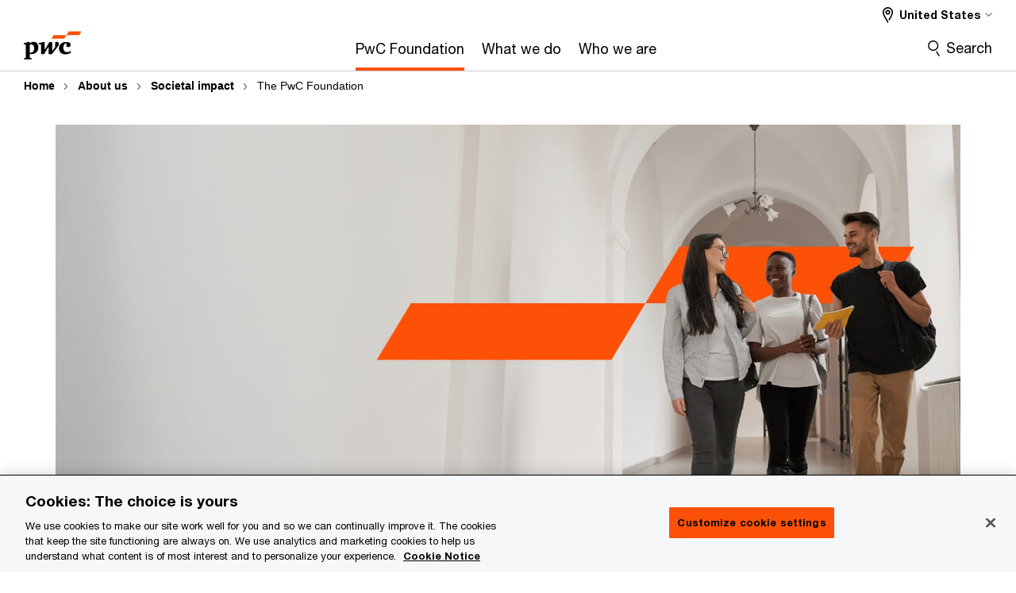

--- FILE ---
content_type: text/html; charset=UTF-8
request_url: https://www.pwc.com/us/en/about-us/corporate-responsibility/foundation.html
body_size: 15750
content:

<!DOCTYPE HTML>
<html lang="en">
    <head>
 









































    <link rel="icon" href="/etc.clientlibs/pwc/clientlibs/css_common/resources/image/favicon.ico" type="image/x-icon"/>
    <script src="/etc.clientlibs/clientlibs/granite/jquery/granite/csrf.min.56934e461ff6c436f962a5990541a527.js"></script>
<script src="/etc.clientlibs/pwc/clientlibs/clientlib-vendor/jquery.min.76a92234952929ebefaa60dd43afeddb.js"></script>

    






























 	
	
    
        <!-- OneTrust Cookies Consent Notice start -->
<script src="https://cdn.cookielaw.org/scripttemplates/otSDKStub.js" data-language="en-US" type="text/javascript" charset="UTF-8" data-domain-script="5c71783c-4dd3-4a29-b8cd-325971f0f982"></script>
<script type="text/javascript">
function OptanonWrapper() { }
</script>
<!-- OneTrust Cookies Consent Notice end -->
    
    
    
	<script src="/etc.clientlibs/pwc/clientlibs/components-digitaldataanalytics.min.1e95b6b45050fb34422a222506511317.js"></script>

    <script>
        createObject('page.skipOptanonCall',true);
    </script>
	
    

<title>Foundation: PwC
</title>
<meta http-equiv="content-language" content="en_us"/>
<meta http-equiv="X-UA-Compatible" content="IE=edge">
<meta property="og:title" content="The PwC Foundation"/>
<meta property="og:type" content="article"/>
<meta property="og:site_name" content="PwC"/>
<meta property="og:description" content="The PwC Foundation, driven by the people and values of PwC, strives to build resilient, equitable, and enduring communities."/>

<meta property="og:image" content="https://www.pwc.com/us/en/about-us/corporate-responsibility/foundation/assets/pwc-foundation-landing-hero-alt.jpg"/>


<meta name="robots" content="index"/>
<meta name="keywords" content=""/>
<meta name="description" content="The PwC Foundation, driven by the people and values of PwC, strives to build resilient, equitable, and enduring communities."/>
<meta name="author" content="PricewaterhouseCoopers"/>
<meta name="pwcTitle" content="The PwC Foundation"/>
<meta name="pwcLocale" content="en_us"/>
<meta name="pwcCountry" content='us'/>


<meta name="pwcGeo.default" content="US"/>
<meta name="pwcLang" content="en"/>
<meta name="pwcTag" content="Other||, Our people||, Diversity, equity and inclusion||, Firmwide  Other - Firmwide||, Alumni||, Our purpose||, Nonprofit||, Awareness||, Our people||, Other||">
<meta name="pwcHideLevel" content="0,2"/>
<meta name="target" content=""/>
<meta name="pwcReleaseDate" content="2024-11-05T15:01:00.000-03:00"/>	
<meta name="pwcLastModifiedDate" content="2026-01-06T12:13:18.006Z"/>	
<meta name="pwcselectednav" content="5"/>
<meta name="viewport" id="pwcviewport" content="width=device-width, initial-scale=1.0">
<link rel="apple-touch-icon" href="/content/pwc/script/network/apple-touch-icon.png"/>

<link rel="canonical" href="https://www.pwc.com/us/en/about-us/corporate-responsibility/foundation.html"/>
<meta property="og:url" content="https://www.pwc.com/us/en/about-us/corporate-responsibility/foundation.html"/>


<script>
    var  page ="Foundation: PwC";
    var anlyticsEscapeTitle = "The PwC Foundation";
    var anlyticsunescapeTitle = $('<textarea />').html(anlyticsEscapeTitle).text();
    var  templatePath ="/conf/pwc/settings/wcm/templates/longform-level1-landing-template-bu";
    var pwcReleaseDate = "2024-11-05T15:01:00.000-03:00";
    var pageNameUnescape = $('<textarea />').html(page).text();
    //PR-13329 change -- start
    var jsonData = {"DataLayerKey":"page.tags","DataLayerValue":{"fullTagParent":"pwc-us:campaign/fw","funnel":"awareness","topic":"diversity-equity-inclusion|our-people|our-purpose","campaign":"fw/otherfw","businessFunction":"other","stakeholder":"alumni|nonprofit|our-people","campaignParent":"fw","fullTag":"pwc-us:campaign/fw/otherfw|pwc-xx:business-function/other|pwc-xx:economic-buyer/other|pwc-xx:funnel/awareness|pwc-xx:stakeholder/alumni|pwc-xx:stakeholder/nonprofit|pwc-xx:stakeholder/our-people|pwc-xx:topic/diversity-equity-inclusion|pwc-xx:topic/our-people|pwc-xx:topic/our-purpose","economicBuyer":"other"}};
    if(Object.keys(jsonData).length){
        var taxonomyDataKey = jsonData.DataLayerKey !=null ? jsonData.DataLayerKey : "" ;
        var taxonomyDataValue =jsonData.DataLayerValue!=null ? jsonData.DataLayerValue : "";
        createObject(taxonomyDataKey,taxonomyDataValue);
    }
    
    //PR-13329 change -- end
    createObject('page.pageInfo.pageName', pageNameUnescape);
    createObject("page.pageInfo.pageType",templatePath.substring(templatePath.lastIndexOf('/')  + 1));
    createObject('page.content.publishDate', pwcReleaseDate);
    createObject('page.content.contentTitle', anlyticsunescapeTitle);
    createObject('page.content.contentType', "article");
    
    //PR-12825 change --start
    var pageContentJsonObject = {"ContentFullPathValueWithoutQueryParams":"/content/pwc/us/en/about-us/corporate-responsibility/foundation.html","ContentFullPathKey":"page.content.contentFullPath"};
    var urlQueryParams = new URLSearchParams(window.location.search);
    var pageUrlPath= pageContentJsonObject.ContentFullPathValueWithoutQueryParams;
    if(urlQueryParams!=''){
    	pageUrlPath=pageUrlPath.concat("?").concat(urlQueryParams);
    }
    createObject(pageContentJsonObject.ContentFullPathKey,pageUrlPath);
  	//PR-12825 change --end
  	
    //Added old dataLayer object value in digitalData.site object.
    digitalData.site ={"SiteValues":{"los":"","industry":"","subLos":"","folderDirectory":"pwc/us/en/about-us/corporate-responsibility","contentType":""},"additionalTags":"","business":{"businessChallenge":"","businessTopic":""},"accountRegistration":false};
</script>
<script type="application/ld+json">
{
    "@type": "Thing",
    "@context": "http://schema.org",
    "image": "https://www.pwc.com/us/en/about-us/corporate-responsibility/foundation/assets/pwc-foundation-landing-hero-alt.jpg",
    "name":"Foundation: PwC",
    "description":"The PwC Foundation, driven by the people and values of PwC, strives to build resilient, equitable, and enduring communities."
}
</script>

    
	<script>
		var currentPageTerritory = 'us';
        var componentAnimationDelayFlag = false;
	</script>
    

    

	
    

	
    

	
    

    





    



    

	
	

	
	

  
  

    

	
		<script>
			var emailKey = 'cdpData.loginUserEmail';
			var cdpCookieValue = getCookieByName('pwc-cdp-id');
			if(cdpCookieValue){
				createObject(emailKey,cdpCookieValue);
            }
        </script>
    

    
    
	
		<script>
			!function(e,a,n,t){
                if (a) return;
                var i = e.head;
                if (i) {
                    var o = e.createElement("style");
                    o.id = "alloy-prehiding", o.innerText = n, i.appendChild(o), componentAnimationDelayFlag = true;
                    setTimeout(function () {o.parentNode && o.parentNode.removeChild(o) }, t);
                }
            }(document, document.location.href.indexOf("adobe_authoring_enabled") !== -1, "body { opacity: 0 !important }", 3000);
		</script>
	
    
        <script>
            var pageTerritoryForDTM = 'us';
        </script>
        <script src="//assets.adobedtm.com/94ed34440bb5/84b0030feae4/launch-75b73c995920.min.js" type="text/javascript" async></script>
        <script src="/etc.clientlibs/pwc/clientlibs/components-analytics.min.09fae73c6d4e6a64a3d6fec9bf69a6a7.js"></script>

    
    

    
    	
    

    

    
<script src="/etc.clientlibs/pwc/clientlibs/handlebars.min.cea4640e01740056e78b381c8d3b8d84.js"></script>




    
<script src="/etc.clientlibs/pwc/clientlibs/purify.min.861f03f452e5d56afa11ef73013b9d07.js"></script>




    
<link rel="stylesheet" href="/etc.clientlibs/pwc/clientlibs/longform/style-colors-rebrand.min.55a5cd0f49e7116a8dc3be45b77c8d11.css" type="text/css">
<link rel="stylesheet" href="/etc.clientlibs/pwc/clientlibs/rebrand-clientlibs/components-colors.min.1f799403448b688d16cd19b707feffe1.css" type="text/css">


       




<!-- <script src="//assets.adobedtm.com/c1b096e48fc8/1825f4c13961/launch-05a1756607c1-development.min.js" async></script>  -->

<input id="modnavigationid" type="hidden" value="/us/en/about-us/corporate-responsibility/foundation/"/>
<input type="hidden" id="navmode" value="publish"/>

<input class="currentPagePath" type="hidden" value="/content/pwc/us/en/about-us/corporate-responsibility/foundation"/>
<input type="hidden" id="isUserReg" value="false"/>

    
    
    

    

    
    
    

</head>
    <body class="basepage page basicpage page-primary-col--orange page-secondary-col--orange page-tertiary-col--orange standard-reading longform-level1-landing-template page-primary-col--orange page-secondary-col--orange page-tertiary-col--orange bu-theme bu-migrated  bu-territory publish standard-spacing pwcscrolling longformcontent cmp-base-modernized">
        
             
            



			<div id="wrapper">
            
<div class="root container responsivegrid">

    
    
    
    <div id="container-37399ed8df" class="cmp-container">
        
        <div class="ixfsection experiencefragment"><div class="mod-ixf-page-section"></div>


	<section id="header" style="height: auto" class="cmp-experiencefragment cmp-experiencefragment--pwc-foundation fullwidth ">


    
    <div id="container-f1bbf68239" class="cmp-container">
        


<div class="aem-Grid aem-Grid--12 aem-Grid--default--12 ">
    
    <div class="slim-page-header-v2 parbase aem-GridColumn aem-GridColumn--default--12"><!-- SDI include (path: /content/experience-fragments/pwc/us/en/sitewide/header/pwc-foundation/master/_jcr_content/root/slim_page_header_v2.dynamic.html/pwc/components/modernized/content/slim-page-header-v2, resourceType: pwc/components/modernized/content/slim-page-header-v2) -->

<nav id="skipNav" aria-label="Skip Links">
   <a tabindex="1" id="skipToContent" href="#" class="sr-only sr-only-focusable skip-content" aria-label="Skip to content">Skip to content</a>
   <a tabindex="1" id="skipToFooter" href="#pgFooter" class="sr-only sr-only-focusable skip-content" aria-label="Skip to footer">Skip to footer</a>   
</nav>
<div class="headerv2-container" data-current-level=""> 
  <header class="slimheader-v2 mod__header-v2">
      <input type='hidden' id='checkUserLoginOrNot' value='false'/>
      <a id="logoUrl" tabindex="3" href="/us/en.html" aria-label="PwC homepage" class="slim-logo search-hide levelOneLink ">
      </a>
      <span class="mobile-search-btn non-bu-search-mobile " aria-label="Site Search" tabindex="0"></span>
      <span class="mobile-search-btn bu-search-mobile " aria-label="Site Search" tabindex="0"></span>
      <div tabindex="0" id="slim-hamburger" class="slim-hamburger-ico" aria-label="Menu " data-open-aria-label="Menu" data-close-aria-label="Menu Close">
         <span></span>
         <span></span>
         <span></span>
      </div>
      <div class="slim-navigation" style="opacity:0;">
         <nav class="nav-primary search-hide" data-tab-index-start="9" aria-label="Main Navigation">
    <a aria-controls="pwc_foundation-subnav-1" link-href="https://www.pwc.com/us/en/about-us/corporate-responsibility/foundation.html" href="https://www.pwc.com/us/en/about-us/corporate-responsibility/foundation.html" data-has-subnav="false" data-nav-index="1" class="levelOneLink " nextpage-canonical-url="https://www.pwc.com/us/en/about-us/corporate-responsibility/foundation.html" navigation-title="PwC Foundation" aria-label="PwC Foundation "><span aria-hidden="true">PwC Foundation</span></a>
            
         
    <a aria-controls="what_we_do-subnav-2" link-href="https://www.pwc.com/us/en/about-us/corporate-responsibility/foundation/what-we-do.html" href="https://www.pwc.com/us/en/about-us/corporate-responsibility/foundation/what-we-do.html" data-has-subnav="false" data-nav-index="2" class="levelOneLink " nextpage-canonical-url="https://www.pwc.com/us/en/about-us/corporate-responsibility/foundation/what-we-do.html" navigation-title="What we do" aria-label="What we do "><span aria-hidden="true">What we do</span></a>
            
         
    <a aria-controls="who_we_are-subnav-3" link-href="https://www.pwc.com/us/en/about-us/corporate-responsibility/foundation/who-we-are.html" href="https://www.pwc.com/us/en/about-us/corporate-responsibility/foundation/who-we-are.html" data-has-subnav="false" data-nav-index="3" class="levelOneLink " nextpage-canonical-url="https://www.pwc.com/us/en/about-us/corporate-responsibility/foundation/who-we-are.html" navigation-title="Who we are" aria-label="Who we are "><span aria-hidden="true">Who we are</span></a>
            
               <div class="nav-more" style="display: none;">
                  <p>More</p>
                  <div class="levelOneLink nav-more-dropdown">
                  </div>
               </div>
            
         </nav>
         
            
    <nav class="nav-secondary search-hide" aria-label="Secondary Navigation">
        
            
	<script id="overlay-template" type="text/x-handlebars-template">
<!--		<div class="authenticated-user-options hidden">
            <div class="user-option-list">
                <a tabindex="3"  class="register myaccount levelOneLink" href="{{myAccountHref}}">My Account</a>
                <a tabindex="4" class="sign-in signout levelOneLink" onclick="logOffUser(window.location.href)">Sign Out</a>
            </div>
        </div>
        <div class="user-options hidden">
            <a tabindex="3" class="sign-in userreg levelOneLink" data-href="{{signInHref}}" href="javascript:void(0);"> Sign in</a>
            <a tabindex="4" class="register userreg levelOneLink" href="{{createAccountHref}}"> Register</a>
        </div> -->
</script>

        
        <div class="login-data"></div>
        <!--<div data-sly-test="false" class="user-options hidden">
            <a tabindex="3" data-sly-test.loginLink="/bin/saml/internal/auth" data-href="" href="javascript:void(0);" class="sign-in userreg levelOneLink">Sign in</a>
            <a tabindex="4" data-sly-test.registerLink="https://login.pwc.com/identity/register?goto=" data-register-link="" href="javascript:void(0);" class="register userreg levelOneLink">Register</a>
        </div>-->
        <div class="location-options">
            <script id="language-selector-template" type="text/x-handlebars-template">
    <div class="options-language">
        <button tabindex="7" class="open-lang-options">{{jcrlanguage}} 
            <img alt="" class="non-bu-close-location-mobile" src="/etc.clientlibs/pwc/clientlibs/rebrand-clientlibs/components-colors/resources/images/slim-header-v2/Chevron.svg">
            <img alt="" class="bu-close-location-mobile" src="/etc.clientlibs/pwc/clientlibs/rebrand-clientlibs/components-colors/resources/images/slim-header-v2-bu/Chevron-bu.svg">
        </button>
        <img class="close-options non-bu-close-location-mobile" alt="" src="/etc.clientlibs/pwc/clientlibs/rebrand-clientlibs/components-colors/resources/images/slim-header-v2/close-icon-white.svg">
        <img class="close-options bu-close-location-mobile" alt="" src="/etc.clientlibs/pwc/clientlibs/rebrand-clientlibs/components-colors/resources/images/slim-header-v2-bu/Cancel-bu.svg">

    </div>
    <div class="slim-language-selector" id="langDialog" aria-label="{{langSelectorTitleText}}" role="dialog" aria-modal="true">
        <p>{{langSelectorTitleText}}</p>
        <div class="language-selector-list levelOneLink " id="lstLang" role="listbox" aria-labelledby="langDialog">
            {{#each languageSelectorData.alternateLanguages}}
            <a id="lang_{{@index}}" role="option" {{#if this.isCurrentLanguage}} class="is-active" {{/if}} href="{{this.linkURL}}" data-lang="{{this.linkText}}"> {{this.linkText}} </a>
            {{/each}}
        </div>
    </div>
</script>
            
                
<script id="territory-selector-template" type="text/x-handlebars-template">
	<button tabindex="6" aria-label="{{territorySelectorBtnText}}">
		<span>{{currentPageTerritoryName}} 
			<img alt="" class="non-bu-close-location-mobile" src="/etc.clientlibs/pwc/clientlibs/rebrand-clientlibs/components-colors/resources/images/slim-header-v2/Chevron.svg">
			<img alt="" class="bu-close-location-mobile" src="/etc.clientlibs/pwc/clientlibs/rebrand-clientlibs/components-colors/resources/images/slim-header-v2-bu/Chevron-bu.svg">
		</span>
		<img class="close-options non-bu-close-location-mobile" alt="" src="/etc.clientlibs/pwc/clientlibs/rebrand-clientlibs/components-colors/resources/images/slim-header-v2/close-icon-white.svg">
		<img class="close-options bu-close-location-mobile" alt="" src="/etc.clientlibs/pwc/clientlibs/rebrand-clientlibs/components-colors/resources/images/slim-header-v2-bu/Cancel-bu.svg">
	</button>
	<!-- territory dialog box starts here -->
	<div class="territory-selector" aria-label="{{findATerritoryText}}" id="lst-territory-selector" role="dialog" aria-modal="true">
		<div class="territory-selector-search">
				<label class="sr-only" for="searchField"> {{findATerritoryText}} </label>
				<input id="countrySearch" class="levelOneLink" name="country" type="text" placeholder="{{findATerritoryText}}">
		</div>
		<div class="territory-selector-list levelOneLink" id="lstTerritory" role="listbox" aria-labelledby="lst-territory-selector">
			{{#each territories}}
			{{#if territoryFinder}}
                    <a id="option_{{@index}}" role="option" class="{{#ifEquals name 'Global'}}region-global {{/ifEquals}}{{#ifEquals name ../currentPageTerritoryName}}is-active {{/ifEquals}}"
                    href="{{domain}}" data-value="{{name}}">{{name}}</a>
			{{#each alias}}
                    <a id="option_{{this}}_{{@index}}" role="option" class="{{#ifEquals name 'Global'}}region-global {{/ifEquals}}{{#ifEquals ../name ../../currentPageTerritoryName}}is-active {{/ifEquals}}"
                    href="{{../domain}}" data-value="{{this}}">{{this}}</a>
			{{/each}}
			{{#if @last}}
			<p id="option_noresult" role="option" class="territory-no-results">{{territoryNotFoundText}}</p>
			{{/if}}
			{{/if}}
			{{/each}}

		</div>
	</div>
</script>

            
            <div class="lo-backsplash"></div>
            <span class="option-country levelOneLink">
      </span>
            
            <span class="option-language">
          </span>
            
        </div>
    </nav>

         
         
         <div class="nav-search search-hide ">
            <button aria-expanded="false" class="search-hide levelOneLink">Search</button>
            <div class="search-hide searchbox">
               <form id="slimSearchForm" role="search" action="https://www.pwc.com/us/en/search-results.html" method="get">
	               <input id="slimSearch" class="slim-search" type="text" name="searchfield" placeholder="Search for industries, products, services and more"/>
	                <input type="hidden" name="pwcSiteSection" autocomplete="off"/>
                    <input type="hidden" name="pwcLang" value="" autocomplete="off"/>
                    <input type="hidden" name="pwcGeo" value="" autocomplete="off"/>
                  <input type="submit" class="submit-search" value=""/>
               </form>
               <button id="close-search" aria-label="Search Close"></button>
            </div>
         </div>
      </div>
   </header>
   
	<script id="breadcrumb-template" type="text/x-handlebars-template">

            <button class="slimnav-v2-bc-toggle is-hidden">
	           <label class="sr-only">Show full breadcrumb</label>
	        </button>
				<div class="slimnav-v2-breadcrumbs">
				{{#each breadcrumbs}}
				 <a href="{{this.linkURL}}">{{this.linkText}}</a>
				{{/each}}
			    </div>

	</script>
        <div class="slimnav-breadcrumb"> </div>
	
   
   <div class="slimheader-sublevel-slide" data-nav-level="2">
      <div class="slide-shadow search-hide"></div>
      <div class="slide-bg"></div>
      
      
         <div id="pwc_foundation-subnav-1" class="sublevel-container search-hide show-subnav">
            <div class="sublevel-navs">
               <div class="slimnav-level2 slimheader-slide-nav">
                  <div class="slide-nav-contain">
                     <div class="sublevel-title-container search-hide">
                        <div class="slimnav-mobile-header">
                           <p> Menu</p>
                        </div>
                        <div class="slimheader-breadcrumb is-hidden">
                           <a href="#">PwC Foundation</a>
                        </div>
                        <a href="https://www.pwc.com/us/en/about-us/corporate-responsibility/foundation.html" aria-label="PwC Foundation " class="lv2-label" nextpage-canonical-url="https://www.pwc.com/us/en/about-us/corporate-responsibility/foundation.html" navigation-title="PwC Foundation"><span aria-hidden="true">PwC Foundation</span></a>
                     </div>
                     
                  </div>
               </div>
               
               
            </div>
            <button class="slimheader-close search-hide" aria-label="Menu Close"></button>
         </div>
      
         <div id="what_we_do-subnav-2" class="sublevel-container search-hide show-subnav">
            <div class="sublevel-navs">
               <div class="slimnav-level2 slimheader-slide-nav">
                  <div class="slide-nav-contain">
                     <div class="sublevel-title-container search-hide">
                        <div class="slimnav-mobile-header">
                           <p> Menu</p>
                        </div>
                        <div class="slimheader-breadcrumb is-hidden">
                           <a href="#">What we do</a>
                        </div>
                        <a href="https://www.pwc.com/us/en/about-us/corporate-responsibility/foundation/what-we-do.html" aria-label="What we do " class="lv2-label" nextpage-canonical-url="https://www.pwc.com/us/en/about-us/corporate-responsibility/foundation/what-we-do.html" navigation-title="What we do"><span aria-hidden="true">What we do</span></a>
                     </div>
                     
                  </div>
               </div>
               
               
            </div>
            <button class="slimheader-close search-hide" aria-label="Menu Close"></button>
         </div>
      
         <div id="who_we_are-subnav-3" class="sublevel-container search-hide show-subnav">
            <div class="sublevel-navs">
               <div class="slimnav-level2 slimheader-slide-nav">
                  <div class="slide-nav-contain">
                     <div class="sublevel-title-container search-hide">
                        <div class="slimnav-mobile-header">
                           <p> Menu</p>
                        </div>
                        <div class="slimheader-breadcrumb is-hidden">
                           <a href="#">Who we are</a>
                        </div>
                        <a href="https://www.pwc.com/us/en/about-us/corporate-responsibility/foundation/who-we-are.html" aria-label="Who we are " class="lv2-label" nextpage-canonical-url="https://www.pwc.com/us/en/about-us/corporate-responsibility/foundation/who-we-are.html" navigation-title="Who we are"><span aria-hidden="true">Who we are</span></a>
                     </div>
                     
                  </div>
               </div>
               
               
            </div>
            <button class="slimheader-close search-hide" aria-label="Menu Close"></button>
         </div>
      
      
      
      <div class="sublevel-search-container search-hide">
         <div class="search-loading">
            <div class="slim-search-loader"></div>
            <p>Loading Results</p>
         </div>
         <p class="slim-search-no-results is-hidden">No Match Found</p>
         <div class="slim-search-results">
            <button class="btn view-all-search is-hidden" href="https://www.pwc.com/us/en/search-results.html">
            View All Results
            </button>
         </div>
      </div>
      
   </div>
   
</div>

       
<input type="hidden" id="locale" value='en_us'/>
<input type="hidden" name="mod_signInHref" class="mod_signInHref"/>
<input type="hidden" name="mod_createAccountHref" class="mod_createAccountHref"/>
<input type="hidden" name="mod_userLoginStatus" class="mod_userLoginStatus"/>

<script>
	//Analytics : Triggers loginSuccessful event on inter user's login
    $(document).ready(function(){
    	var prepareUserRegLinks;
        var internal_login_status_cookie = Cookies.get("internal-login-status");
        if(internal_login_status_cookie){
            $(document).trigger("loginSuccessful");
            rmvCookie("internal-login-status","/");
        }

        //PR-2366: User Access Control landing page's requestAccess button link updates based on user's request.
        if ($('#access-control-section').length > 0) {
            var accessControlSection = $('#access-control-section');
            var accessControlButtonWrapper = $('#access-control-section').find($('#pwc-access-button'));
            var accessControlButton = $(accessControlButtonWrapper).find('a');
            const requestClasses = {requestAccess:"request-access", requestPending : "request-pending", requestApproved : "request-approved"};
            $(accessControlSection).find('.help-block').html('Some error occured with creating access control request');
            var userLoginStatus, approvalStatus="";
            
            var currentPagePath = $('.currentPagePath').val();
            var currLocale= "en_us";
            var randomNo = Math.round(new Date().getTime() + (Math.random() * 100));
            var datapp = 'currentPagePath='+ encodeURIComponent(currentPagePath) + '&currLocale='+ encodeURIComponent(currLocale) + '&'+randomNo+'=';
            
            $.ajax('/bin/dpe/logindata', {
                data: datapp,
                type: "GET",
                dataType: 'json',
                contentType: 'application/json; charset=utf-8',
                mimeType: 'application/json; charset=utf-8',
                success: function (rawData, status, xhr) {
                    SuccessCode = rawData.SuccessCode;
                    switch (SuccessCode) {
                        case '[0000]':
                            $(accessControlSection).find($('#accessControl_GeneralError')).hide();
                            userLoginStatus = rawData.userLoginStatus;
                            if(rawData.approvalStatus && rawData.approvalStatus !== "undefined"){
                            	approvalStatus = rawData.approvalStatus;
                            }
                            $(".mod_userLoginStatus").attr("value",userLoginStatus);
                            prepareUserRegLinks(userLoginStatus, approvalStatus);
                            break;
                        case '[1111]':
                        default:
                            $(accessControlSection).find($('#accessControl_GeneralError')).show();
                    }
                },
                error: function (xhr, status, err) {
                    $(accessControlSection).find($('#accessControl_GeneralError')).show();
                    $(accessControlButton).button('reset');
                    
                    prepareUserRegLinks(false, approvalStatus);
                }
                
            });
            
            prepareUserRegLinks = function(userLoginStatus, approvalStatus) {
            	if (!userLoginStatus) {
				if($(".mod_signInHref").val()==''){
						$(".mod_signInHref").val($('.login-data .sign-in.userreg').attr('href'));
                    }
                    if($(".mod_createAccountHref").val()==''){
						$(".mod_createAccountHref").val($('.login-data .register.userreg').attr('href'));
                    }
                    $(accessControlButton).attr('href', $('.login-data .sign-in.userreg').attr('data-href'));
                    $(accessControlSection).find('#access-control-footer a').attr('href', $('.login-data .register.userreg').attr('href'));
                } else {
                	accessControlSection.removeClass("promo-banner--logged-out").addClass("promo-banner--logged-in");
                    switch (approvalStatus) {
                        case "":
    					case 'rejected':
                            var reqObj = new Object();
                            reqObj.accessControlRequestedGroup = $(accessControlSection).data('accessControlGroup');
                            reqObj.accessControlLandingPage = currentPagePath;
                            reqObj.accessControlRequestedPage = $(accessControlButton).attr('href');
                            reqObj.locale = 'en_us';
                            $(accessControlButton).attr('href', 'javascript:void(0);');
                            $('#pwc-access-button a').click(function () {
                                if ($(accessControlButtonWrapper).hasClass(requestClasses.requestAccess)) {
                                    $(accessControlButton).button('loading');
                                    reqObj.accessControlRequestedTime = "1768707022727";
                                    $.ajax('/bin/requestAccessServlet', {
                                        data: JSON.stringify(reqObj),
                                        type: "POST",
                                        dataType: 'json',
                                        contentType: 'application/json; charset=utf-8',
                                        mimeType: 'application/json; charset=utf-8',
                                        success: function (rawData, status, xhr) {
                                            SuccessCode = rawData.result.SuccessCode;
                                            $(accessControlButton).button('reset');
                                            switch (SuccessCode) {
                                                case '[0000]':
                                                    $(accessControlSection).find($('#accessControl_GeneralError')).hide();
                                                    $(accessControlButtonWrapper).removeClass(requestClasses.requestAccess).addClass(requestClasses.requestPending);
                                                    $(accessControlButton).html('Access pending approval');
                                                    break;
                                                case '[1111]':
                                                default:
                                                    $(accessControlSection).find($('#accessControl_GeneralError')).show();
                                            }
                                        },
                                        error: function (xhr, status, err) {
                                            $(accessControlSection).find($('#accessControl_GeneralError')).show();
                                            $(accessControlButton).button('reset');
                                        }
                                    });
                                }
                            });
                            break;
                        case  'pending-approval':
                            $(accessControlButtonWrapper).removeClass(requestClasses.requestAccess).addClass(requestClasses.requestPending);
                            $(accessControlButton).html('Access pending approval');
                            $(accessControlButton).attr('href', 'javascript:void(0);');
                            break;
                        case  'approved':
                            $(accessControlButtonWrapper).removeClass(requestClasses.requestAccess).addClass(requestClasses.requestApproved);
                            $(accessControlButton).addClass('unlocked').removeClass('locked');
                            break;
                        default:
                            $(accessControlButton).attr('href', 'javascript:void(0);');
                    }
                }
            };
          
        }
    });
</script>

<script>
     var cookieI18nValues = {};
	cookieI18nValues.cookieDescription = "We use cookies to personalize content and to provide you with an improved user experience. By continuing to browse this site you consent to the use of cookies. Please visit our <a href=https:\/\/www.pwc.com\/us\/en\/site\u002Dinformation.html>cookie policy<\/a> for further details.";
	cookieI18nValues.cookieAcceptButton = "I understand";           
</script>                </div>
<div class="embedscript aem-GridColumn aem-GridColumn--default--12"><!-- SDI include (path: /content/experience-fragments/pwc/us/en/sitewide/header/pwc-foundation/master/_jcr_content/root/embedscript.dynamic.html/pwc/components/modernized/content/embedscript, resourceType: pwc/components/modernized/content/embedscript) -->

    
        
            <link rel="stylesheet" type="text/css" href="/us/en/about-us/corporate-responsibility/foundation/assets/foundation.css"/>
        
        
    
        
            <link rel="stylesheet" type="text/css" href="/content/pwc/script/us/en/breadcrumbfix.css"/>
        
        
    


    

</div>

    
</div>

    </div>

    
</section>
    



    
</div>
<div class="container responsivegrid">

    
    
    
    <div id="container-193fae84db" class="cmp-container">
        
        <div class="section container responsivegrid">

    
    
    
	 
	 
    
    
    <section id="title" class="cmp-container  page-section page-section--col-white  fullwidth foundation-hero-landing  videobghost  mobileBackgroundEnabled" data-wcmmode="false" data-parallax="true" data-videoParallax="false" data-videoId="videoelementae0fd4eb-77e3-d3d6-23c0-6e6c60201d34" data-videoAutoplay="false" data-videoLoop="false" style="height:;
                    background-size:cover;                    
                    background-position:center center; 
                    background-image:; 
                    background-color:;   
			        ">

      
            
        <div class="parsys sectionpar">
            
        <div class="reference-xf experiencefragment"><!-- SDI include (path: /content/pwc/us/en/about-us/corporate-responsibility/foundation/_jcr_content/root/container/title/reference_xf.dynamic.html, resourceType: pwc/components/modernized/content/reference-xf) -->

<div id="reference-xf-c138e7424e" class="cmp-experiencefragment cmp-experiencefragment--priority-page-colour-updates">


    
    <div id="container-f4aef0a94f" class="cmp-container">
        


<div class="aem-Grid aem-Grid--12 aem-Grid--default--12 ">
    
    <div class="html parbase aem-GridColumn aem-GridColumn--default--12">


    



    <div data-custom-code="Marketing">
    	
    	    <div><link rel="stylesheet" href="/content/pwc/script/network/reduced-bu.css">
</div>
	
    </div>

</div>
<div class="html parbase aem-GridColumn aem-GridColumn--default--12">


    



    <div>
    	
    	    <div></div>
	
    </div>

</div>

    
</div>

    </div>

    
</div>

    
</div>
<div class="hero-v2 larger-title">

    



    
<link rel="stylesheet" href="/etc.clientlibs/pwc/components/modernized/content/hero-v2/clientlibs.min.cc2cfa3623eca70121088f2909a0a8fe.css" type="text/css">
<script src="/etc.clientlibs/pwc/components/modernized/content/hero-v2/clientlibs.min.bce638bd519b83d128ebd01c6c1cdcd7.js"></script>






    <div class="container">
        <div class="herov2__wrapper herov2-l1__wrapper row false   ">
            <div class="herov2__asset-wrapper col-lg-12 col-md-12 col-xs-12 col-sm-12" style="--asset-alignment : center">
                <div class="herov2__image-wrapper    ">
                    <picture class="herov2__picture">
                        <source class="herov2__image--mobile" media="(max-width: 767px)"/>
                        <source class="herov2__image--desktop" media="(min-width: 768px)" srcset="/content/dam/pwc/us/en/about-us/corporate-responsibility/foundation/assets/pwc-foundation-landing-hero-4.png"/>
                        <img class="herov2__image--fallback" src="/us/en/about-us/corporate-responsibility/foundation/assets/pwc-foundation-landing-hero-4.png" alt="hero image"/>
                    </picture>
                </div>
                
            </div>

            <div class="herov2__bottom-container-wrapper col-lg-12 col-md-12 col-xs-12 col-sm-12">
            
            <div class="row">

                <div class="herov2__bottom-content-wrapper col-lg-9 col-md-9 col-xs-12 col-sm-9">
                    <div class="herov2__bottom-content--container">
                    <div class="herov2__content-wrapper herov2__subtitle--below">
                        <p class="herov2__subtitle herov2--no-margin">Unlock potential and accelerate paths to opportunity</p>
                        <h1 class="herov2__title  ">
                            The PwC Foundation

                        </h1>
                    </div>
                    

                    
                    

                </div>
                </div>
            </div>

            </div>
        </div>
    </div>

</div>

		</div>             
        
    </section>

</div>
<div class="section container responsivegrid">

    
    
    
	 
	 
    
    
    <section id="overview" class="cmp-container  page-section page-section--col-white  fullwidth   videobghost  " data-wcmmode="false" data-parallax="true" data-videoParallax="false" data-videoId="videoelement7c8e75cc-1bea-d230-b892-e1521f6e394a" data-videoAutoplay="false" data-videoLoop="false" style="height:;
                    background-size:cover;                    
                    background-position:center top; 
                    background-image:; 
                    background-color:;   
			        ">

      
            
        <div class="parsys sectionpar">
            
        
		</div>             
        
    </section>

</div>
<div class="section container responsivegrid">

    
    
    
	 
	 
    
    
    <section id="featured" class="cmp-container  page-section page-section--col-white  fullwidth   videobghost  " data-wcmmode="false" data-parallax="true" data-videoParallax="false" data-videoId="videoelement01804c11-f678-1854-fb31-22e89843f878" data-videoAutoplay="false" data-videoLoop="false" style="height:;
                    background-size:cover;                    
                    background-position:center top; 
                    background-image:; 
                    background-color:;   
			        ">

      
            
        <div class="parsys sectionpar">
            
        
		</div>             
        
    </section>

</div>
<div class="section container responsivegrid">

    
    
    
	 
	 
    
    
    <section id="link-to-services" class="cmp-container  page-section page-section--col-white  fullwidth   videobghost  " data-wcmmode="false" data-parallax="true" data-videoParallax="false" data-videoId="videoelement17f0fb72-75e2-7a00-ad6d-aa58abd4df27" data-videoAutoplay="false" data-videoLoop="false" style="height:;
                    background-size:cover;                    
                    background-position:center top; 
                    background-image:; 
                    background-color:;   
			        ">

      
            
        <div class="parsys sectionpar">
            
        
		</div>             
        
    </section>

</div>
<div class="container responsivegrid">

    
    
    
    <div id="container-a7584670db" class="cmp-container">
        
        <div class="section container responsivegrid">

    
    
    
	 
	 
    
    
    <section id="content-free-1-1296" class="cmp-container  page-section page-section--col-white   us-products us-products-hero-video-popup  videobghost  " data-wcmmode="false" data-parallax="true" data-videoParallax="false" data-videoId="videoelemente6f0b178-f7af-7e24-6cf7-c2e38f9a79b9" data-videoAutoplay="false" data-videoLoop="false" style="height:;
                    background-size:cover;                    
                    background-position:center top; 
                    background-image:; 
                    background-color:;   
			        ">

      
            
        <div class="parsys sectionpar">
            
        <div class="columnControl">

    


<div class="parsys_column pwccol1-longform  ">
   
      
      <div class="parsys_column pwccol1-longform-c0">
         

    
    
    
    <div id="container-de070c7a5a" class="cmp-container">
        
        <div class="videoplayer-v2">


    
<script src="/etc.clientlibs/pwc/components/modernized/content/videoplayer-v2/video-player.min.9f779e542fda48ebbe0f9993c66133b4.js"></script>






    <div id="videojsContainer-2008089348" tabindex="0" role="button" class="videoplayerv2 single-video colors-grey-50 asset-sharing-component video-asset" style="width:px;">
        <video id="videojs-2008089348" class="video-js single-player cmp-mod__videoplayerv2" style="min-height:auto;height:px;width:px;" data-caption-src="" data-video-image="/content/dam/pwc/us/en/services/tax/sightline/sightline-hero-video-885/jcr:content/renditions/original/jcr:content" data-video-url="https://www.youtube.com/watch?v=T3oJj7LY0aA" data-video-title="Sightline: collaboration during the tax process has never" data-video-type="youtube" data-video-description="The PwC tax experience is centered on Sightline, our collaborative technology platform which combines all of PwC&#39;s industry-leading tax applications in one connected ecosystem. Sightline: a simpler way to see ahead." data-modal-videotranscriptlabel="view Transcript" data-modal-id="videojsContainer-2008089348" playsinline controls data-poster>
        </video>
            <noindex>
                <div class="jw-video-error">
                    <p class="h3">Playback of this video is not currently available</p>
                </div>
            </noindex>
        <div class="video-collection-duration">
            <span class="duration-text">2:30</span>
        </div>
    </div>
    <div class="videoplayerv2 colors-grey-50 video-asset-details">
        <p>
            <time class="video-publish-date " datetime=""></time>
        </p>
        
            <h4 class="video-heading video-title hidden">Sightline: collaboration during the tax process has never</h4>
        
        
            <p class="video-paragraph video-text hidden">The PwC tax experience is centered on Sightline, our collaborative technology platform which combines all of PwC&#39;s industry-leading tax applications in one connected ecosystem. Sightline: a simpler way to see ahead.</p>
        
        
    </div>
    
        
    <script type="text/javascript" id="2008089348-script">
      $(function() {
               var playerSetup = {
                     videoType: "youtube",
                     srcUrl: "https:\/\/www.youtube.com\/watch?v=T3oJj7LY0aA",
                     image: "\/content\/dam\/pwc\/us\/en\/services\/tax\/sightline\/sightline\u002Dhero\u002Dvideo\u002D885\/jcr:content\/renditions\/original\/jcr:content",
                     poster: "\/content\/dam\/pwc\/us\/en\/services\/tax\/sightline\/sightline\u002Dhero\u002Dvideo\u002D885\/jcr:content\/renditions\/original\/jcr:content",
                     flashplayer: "/apps/pwc/clientlibs/videoplayer/jwplayer.flash.swf",
                     title: "Sightline: collaboration during the tax process has never",
                     description: "The PwC tax experience is centered on Sightline, our collaborative technology platform which combines all of PwC\x27s industry\u002Dleading tax applications in one connected ecosystem. Sightline: a simpler way to see ahead.",
                     mediaid: "videoelement2008089348",
                     displaytitle: false,
                     displaydescription: false,
                     skin : {
                         name:"pwc"
                 	},
                     captionSrc: ""
               }

               var width = "";
               var heigth = "";
               var videoName ="\/content\/dam\/pwc\/us\/en\/services\/tax\/sightline\/sightline\u002Dhero\u002Dvideo\u002D885";
               if (width === undefined || width === "") {
                    playerSetup.width = "100%";
                    playerSetup.aspectratio = "16:9";
               } else {
                    playerSetup.width = width;
               }

               if (heigth !== undefined && heigth !== "") {
                  playerSetup.heigth = heigth;
               }
               videoJsInstanceInit("videojs-2008089348",playerSetup, videoName);
         });
   </script>
    

    


</div>

        
    </div>


      </div>
   
</div>
</div>

		</div>             
        
    </section>

</div>
<div class="section container responsivegrid">

    
    
    
	 
	 
    
    
    <section id="content-free-1-4614" class="cmp-container  page-section page-section--col-white     videobghost  " data-wcmmode="false" data-parallax="true" data-videoParallax="false" data-videoId="videoelement4b957031-a961-c22d-1272-ea1dab9c119c" data-videoAutoplay="false" data-videoLoop="false" style="height:;
                    background-size:cover;                    
                    background-position:center top; 
                    background-image:; 
                    background-color:;   
			        ">

      
            
        <div class="parsys sectionpar">
            
        <div class="columnControl">

    


<div class="parsys_column pwccol1-longform-left  ">
   
      
      <div class="parsys_column pwccol1-longform-left-c0">
         

    
    
    
    <div id="container-bbcadddae6" class="cmp-container">
        
        <div class="text parbase section"><div></div>


    

    <div class="text-component" data-text-i18nkey="Opens in a new tab">
        <h2>Focus areas</h2>

    </div>


    
<script src="/etc.clientlibs/pwc/components/modernized/content/richtext/clientlibs-button.min.dd3ac9d8ad44469841bdd26828fcc915.js"></script>


</div>

        
    </div>


      </div>
   
</div>
</div>
<div class="tabsnew section">


    


<div class="cmp-tabs" id="tabs-f4a9bf7396" data-cmp-is="tabs">
<ul class="nav nav-tabs displayTags cmp-tabs__tablist" role="tablist" aria-multiselectable="false">
	
	<li class="active" tabindex="0" data-cmp-hook-tabs="tab"><a href="#root_container_content-free-container_section_tabshome0" role="tab" data-toggle="tab">People of PwC</a>
            </li>

	
	<li tabindex="-1" data-cmp-hook-tabs="tab"><a href="#root_container_content-free-container_section_tabshome1" role="tab" data-toggle="tab">Education</a>
            </li>

	
	<li tabindex="-1" data-cmp-hook-tabs="tab"><a href="#root_container_content-free-container_section_tabshome2" role="tab" data-toggle="tab">Humanitarian</a>
            </li>
</ul>

<!-- Tab panes -->


<div class="tab-content">

       <div class="tab-pane  active" id="root_container_content-free-container_section_tabshome0" role="tabpanel" tabindex="0" data-cmp-hook-tabs="tabpanel" data-firstActive="false"><div class="container responsivegrid tab-container">

    
    
    
    <div id="container-7faa6aba45" class="cmp-container">
        
        <div class="columnControl">

    


<div class="parsys_column pwccol2-longformb  ">
   
      
      <div class="parsys_column pwccol2-longformb-c0">
         

    
    
    
    <div id="container-905127e576" class="cmp-container">
        
        <div class="text parbase section"><div></div>


    

    <div class="text-component" data-text-i18nkey="Opens in a new tab">
        <h3>People of PwC</h3>
<p>We enable the people of PwC to achieve their purpose by engaging them in opportunities to drive meaningful societal impact and helping increase their financial stability during times of emergency financial hardship.</p>
<p><a href="/us/en/about-us/corporate-responsibility/foundation/what-we-do/people-of-pwc.html" class="undefined btn btn--secondary btn--transparent" pwcbtnfile="HideSize">Learn more</a></p>

    </div>


    


</div>

        
    </div>


      </div>
   
      
      <div class="parsys_column pwccol2-longformb-c1">
         

    
    
    
    <div id="container-322d58d5af" class="cmp-container">
        
        <div class="quote">

    


<div class="inlinequote">

	
	<div class="dpe-component-wrapper quote-component ">
		<blockquote>
		  <p class="h4">$72 million since 2001</p>
		  
		</blockquote>
	</div>

</div>



</div>
<div class="image">


    

<div class="asset-sharing-component image-asset ">
     
        
              
         <img class="js-lazy-loading mod__image_p image-component_background " data-image="/us/en/about-us/corporate-responsibility/foundation/assets/pwc-foundation-peopleofpwc-landing-tabimage.jpg" alt="" data-emptytext="Image" style="height:auto; 
                   padding-top:;
               max-height:;"/>               
    

</div>

</div>

        
    </div>


      </div>
   
</div>
</div>

        
    </div>

</div>
</div>
<div class="tab-pane " id="root_container_content-free-container_section_tabshome1" role="tabpanel" tabindex="0" data-cmp-hook-tabs="tabpanel" data-firstActive="true"><div class="container responsivegrid tab-container">

    
    
    
    <div id="container-9065c17a81" class="cmp-container">
        
        <div class="columnControl">

    


<div class="parsys_column pwccol2-longformb  ">
   
      
      <div class="parsys_column pwccol2-longformb-c0">
         

    
    
    
    <div id="container-c806a54327" class="cmp-container">
        
        <div class="text parbase section"><div></div>


    

    <div class="text-component" data-text-i18nkey="Opens in a new tab">
        <h3>Education</h3>
<p>We invest in innovative work and collaborate with transformative organizations to help create more inclusive pathways to education and career opportunities.</p>
<p><a pwcbtnfile="HideSize" href="/us/en/about-us/corporate-responsibility/foundation/what-we-do/education.html" class="undefined btn btn--secondary btn--transparent">Learn more</a></p>

    </div>


    


</div>

        
    </div>


      </div>
   
      
      <div class="parsys_column pwccol2-longformb-c1">
         

    
    
    
    <div id="container-409e5b4bde" class="cmp-container">
        
        <div class="quote">

    


<div class="inlinequote">

	
	<div class="dpe-component-wrapper quote-component ">
		<blockquote>
		  <p class="h4">$136 million since 2001</p>
		  
		</blockquote>
	</div>

</div>



</div>
<div class="image">


    

<div class="asset-sharing-component image-asset ">
     
        
              
         <img class="js-lazy-loading mod__image_p image-component_background " data-image="/us/en/about-us/corporate-responsibility/foundation/assets/pwc-foundation-education-landing-tabimage.jpg" alt="" data-emptytext="Image" style="height:auto; 
                   padding-top:;
               max-height:;"/>               
    

</div>

</div>

        
    </div>


      </div>
   
</div>
</div>

        
    </div>

</div>
</div>
<div class="tab-pane " id="root_container_content-free-container_section_tabshome2" role="tabpanel" tabindex="0" data-cmp-hook-tabs="tabpanel" data-firstActive="true"><div class="container responsivegrid tab-container">

    
    
    
    <div id="container-4c27b90a55" class="cmp-container">
        
        <div class="columnControl">

    


<div class="parsys_column pwccol2-longformb  ">
   
      
      <div class="parsys_column pwccol2-longformb-c0">
         

    
    
    
    <div id="container-fe75738782" class="cmp-container">
        
        <div class="text parbase section"><div></div>


    

    <div class="text-component" data-text-i18nkey="Opens in a new tab">
        <h3>Humanitarian</h3>
<p>We advance preparedness and recovery capabilities to strengthen communities in the face of humanitarian crises and respond with urgency in times of disaster.</p>
<p><a pwcbtnfile="HideSize" href="/us/en/about-us/corporate-responsibility/foundation/what-we-do/humanitarian.html" class="undefined btn btn--secondary btn--transparent">Learn more</a></p>

    </div>


    


</div>

        
    </div>


      </div>
   
      
      <div class="parsys_column pwccol2-longformb-c1">
         

    
    
    
    <div id="container-b8db4a73c7" class="cmp-container">
        
        <div class="quote">

    


<div class="inlinequote">

	
	<div class="dpe-component-wrapper quote-component ">
		<blockquote>
		  <p class="h4">$46 million since 2001</p>
		  
		</blockquote>
	</div>

</div>



</div>
<div class="image">


    

<div class="asset-sharing-component image-asset ">
     
        
              
         <img class="js-lazy-loading mod__image_p image-component_background " data-image="/us/en/about-us/corporate-responsibility/foundation/assets/pwc-foundation-humanitarianism-landing-tabimage.jpg" alt="" data-emptytext="Image" style="height:auto; 
                   padding-top:;
               max-height:;"/>               
    

</div>

</div>

        
    </div>


      </div>
   
</div>
</div>

        
    </div>

</div>
</div>

</div>


</div></div>
<div class="section-separator separator">
  <hr style="margin: 0;"/>
</div>

		</div>             
        
    </section>

</div>
<div class="section container responsivegrid">

    
    
    
	 
	 
    
    
    <section id="content-free-1-0047" class="cmp-container  page-section page-section--col-white     videobghost  " data-wcmmode="false" data-parallax="true" data-videoParallax="false" data-videoId="videoelementb657ecd4-696c-fb7f-ac28-1fd9383c8738" data-videoAutoplay="false" data-videoLoop="false" style="height:;
                    background-size:cover;                    
                    background-position:center top; 
                    background-image:; 
                    background-color:;   
			        ">

      
            
        <div class="parsys sectionpar">
            
        <div class="columnControl">

    


<div class="parsys_column pwccol1-longform-left  ">
   
      
      <div class="parsys_column pwccol1-longform-left-c0">
         

    
    
    
    <div id="container-dbeb1d957f" class="cmp-container">
        
        <div class="text parbase section"><div></div>


    

    <div class="text-component" data-text-i18nkey="Opens in a new tab">
        <h2>Featured stories</h2>
    </div>


    


</div>

        
    </div>


      </div>
   
</div>
</div>
<div class="tabsnew highlights section">


    

	




    
     
     
     
    
    <div class="speakers container highligths-container">
        
        <div class="row dvHighlights">            
               <div class="hl-content">
                   	
    




     
        
        
        
        
         
         
            
                       
        <div class="dv-article hl-article   hl-preview   hl-complex col-sm-4">
            <article class="hl-article hl-preview" data-title="The Foundation steps in after a hurricane" data-paragraph="&lt;h4>The PwC Foundation steps in after a devastating hurricane&lt;/h4>
&lt;p>When a catastrophic hurricane made landfall in Fort Myers, Florida, a number of our PwCers were impacted and thrust into chaos. A PwC senior associate shared his story. His family, including his parents, grandparents and great aunt, who all lived in the house, were struggling to stay safe. Within minutes, water surged to waist level.&lt;/p>
&lt;p>&amp;nbsp;&lt;/p>
&lt;p>Thanks to the PwC Foundation&#39;s People Who Care Fund, which supports PwC employees facing emergency financial hardship, this PwC employee, along with others in the region, received crucial support that helped cover the cost of temporary housing while their home underwent repairs caused by the hurricane.&lt;/p>
&lt;p>&amp;nbsp;&lt;/p>
&lt;p>He shared, “The support from the PwC Foundation’s People Who Care Fund was truly a lifeline. Their compassion, understanding and quick action meant the world to us during such a difficult time.” The Foundation’s swift response embodies its commitment to supporting PwC employees in times of emergency hardship and building resilient communities.&lt;/p>
" data-image="/content/dam/pwc/us/en/about-us/corporate-responsibility/foundation/assets/pwc-foundation-landing-featured-2-2.jpg" onclick="highlights_modal.show_modal(this)">
                <div class="heighlight-text-content" style="display:none;"><h4>The PwC Foundation steps in after a devastating hurricane</h4>
<p>When a catastrophic hurricane made landfall in Fort Myers, Florida, a number of our PwCers were impacted and thrust into chaos. A PwC senior associate shared his story. His family, including his parents, grandparents and great aunt, who all lived in the house, were struggling to stay safe. Within minutes, water surged to waist level.</p>
<p>&nbsp;</p>
<p>Thanks to the PwC Foundation's People Who Care Fund, which supports PwC employees facing emergency financial hardship, this PwC employee, along with others in the region, received crucial support that helped cover the cost of temporary housing while their home underwent repairs caused by the hurricane.</p>
<p>&nbsp;</p>
<p>He shared, “The support from the PwC Foundation’s People Who Care Fund was truly a lifeline. Their compassion, understanding and quick action meant the world to us during such a difficult time.” The Foundation’s swift response embodies its commitment to supporting PwC employees in times of emergency hardship and building resilient communities.</p>
</div>
                  
                    <div class="col-xs-4 col-sm-3 col-md-5 hl-dv-article-img">
                        <div class="alt-img"></div>
                        <div class="hl-article-img" style="background-image: url(/content/dam/pwc/us/en/about-us/corporate-responsibility/foundation/assets/pwc-foundation-landing-featured-2-2.jpg)"></div>
                    </div>
                    <div class="no-padding col-xs-8 col-sm-9 col-md-7">
                        <div class="no-underline" data-title="The Foundation steps in after a hurricane" data-paragraph="&lt;h4>The PwC Foundation steps in after a devastating hurricane&lt;/h4>
&lt;p>When a catastrophic hurricane made landfall in Fort Myers, Florida, a number of our PwCers were impacted and thrust into chaos. A PwC senior associate shared his story. His family, including his parents, grandparents and great aunt, who all lived in the house, were struggling to stay safe. Within minutes, water surged to waist level.&lt;/p>
&lt;p>&amp;nbsp;&lt;/p>
&lt;p>Thanks to the PwC Foundation&#39;s People Who Care Fund, which supports PwC employees facing emergency financial hardship, this PwC employee, along with others in the region, received crucial support that helped cover the cost of temporary housing while their home underwent repairs caused by the hurricane.&lt;/p>
&lt;p>&amp;nbsp;&lt;/p>
&lt;p>He shared, “The support from the PwC Foundation’s People Who Care Fund was truly a lifeline. Their compassion, understanding and quick action meant the world to us during such a difficult time.” The Foundation’s swift response embodies its commitment to supporting PwC employees in times of emergency hardship and building resilient communities.&lt;/p>
" data-image="/content/dam/pwc/us/en/about-us/corporate-responsibility/foundation/assets/pwc-foundation-landing-featured-2-2.jpg">
                            
                                
                                    <h3 class="lg-text-link  " aria-label="The Foundation steps in after a hurricane  "><span aria-hidden="true">The Foundation steps in after a hurricane</span></h3>
                                
                            
                        </div>
                        
                        
                    </div> 
                  
            </article>        
        </div>  
    


    




     
        
        
        
        
         
         
            
                       
        <div class="dv-article hl-article   hl-preview   hl-complex col-sm-4">
            <article class="hl-article hl-preview" data-title="Reimagine surpasses $63M in grants" data-paragraph="&lt;h4>Reimagine grants program surpasses $63 million in community investment&lt;/h4>
&lt;p>The PwC Foundation’s Reimagine grants program recently celebrated a major milestone. Since its launch in 2018, the program has invested over $63 million in 800+ nonprofit organizations across the United States. It’s also mobilized the involvement of 900+ PwC US partners and principals and hundreds of employees, reflecting PwCers&#39; commitment to make a difference within their communities.&lt;/p>
&lt;p>&amp;nbsp;&lt;/p>
&lt;p>In the past year alone, Reimagine grants were projected to reach 500,000 individuals. These grants have contributed to driving meaningful outcomes, including improved academic achievement and enhanced college and career readiness.&lt;/p>
&lt;p>&amp;nbsp;&lt;/p>
&lt;p>&lt;em>&amp;quot;Helping first-generation college students transition to college and reduce their risk of dropping out is something we&#39;ve wanted to do for years. I am so happy that now we have the resources for them.&amp;quot; -&amp;nbsp;&lt;/em>Executive Director, Team Wilderness and Reimagine grantee&lt;/p>
" data-image="/content/dam/pwc/us/en/about-us/corporate-responsibility/foundation/assets/pwc-foundation-landing-featured-4-2.jpg" onclick="highlights_modal.show_modal(this)">
                <div class="heighlight-text-content" style="display:none;"><h4>Reimagine grants program surpasses $63 million in community investment</h4>
<p>The PwC Foundation’s Reimagine grants program recently celebrated a major milestone. Since its launch in 2018, the program has invested over $63 million in 800+ nonprofit organizations across the United States. It’s also mobilized the involvement of 900+ PwC US partners and principals and hundreds of employees, reflecting PwCers' commitment to make a difference within their communities.</p>
<p>&nbsp;</p>
<p>In the past year alone, Reimagine grants were projected to reach 500,000 individuals. These grants have contributed to driving meaningful outcomes, including improved academic achievement and enhanced college and career readiness.</p>
<p>&nbsp;</p>
<p><em>&quot;Helping first-generation college students transition to college and reduce their risk of dropping out is something we've wanted to do for years. I am so happy that now we have the resources for them.&quot; -&nbsp;</em>Executive Director, Team Wilderness and Reimagine grantee</p>
</div>
                  
                    <div class="col-xs-4 col-sm-3 col-md-5 hl-dv-article-img">
                        <div class="alt-img"></div>
                        <div class="hl-article-img" style="background-image: url(/content/dam/pwc/us/en/about-us/corporate-responsibility/foundation/assets/pwc-foundation-landing-featured-4-2.jpg)"></div>
                    </div>
                    <div class="no-padding col-xs-8 col-sm-9 col-md-7">
                        <div class="no-underline" data-title="Reimagine surpasses $63M in grants" data-paragraph="&lt;h4>Reimagine grants program surpasses $63 million in community investment&lt;/h4>
&lt;p>The PwC Foundation’s Reimagine grants program recently celebrated a major milestone. Since its launch in 2018, the program has invested over $63 million in 800+ nonprofit organizations across the United States. It’s also mobilized the involvement of 900+ PwC US partners and principals and hundreds of employees, reflecting PwCers&#39; commitment to make a difference within their communities.&lt;/p>
&lt;p>&amp;nbsp;&lt;/p>
&lt;p>In the past year alone, Reimagine grants were projected to reach 500,000 individuals. These grants have contributed to driving meaningful outcomes, including improved academic achievement and enhanced college and career readiness.&lt;/p>
&lt;p>&amp;nbsp;&lt;/p>
&lt;p>&lt;em>&amp;quot;Helping first-generation college students transition to college and reduce their risk of dropping out is something we&#39;ve wanted to do for years. I am so happy that now we have the resources for them.&amp;quot; -&amp;nbsp;&lt;/em>Executive Director, Team Wilderness and Reimagine grantee&lt;/p>
" data-image="/content/dam/pwc/us/en/about-us/corporate-responsibility/foundation/assets/pwc-foundation-landing-featured-4-2.jpg">
                            
                                
                                    <h3 class="lg-text-link  " aria-label="Reimagine surpasses $63M in grants  "><span aria-hidden="true">Reimagine surpasses $63M in grants</span></h3>
                                
                            
                        </div>
                        
                        
                    </div> 
                  
            </article>        
        </div>  
    


    




     
        
        
        
        
         
         
            
                       
        <div class="dv-article hl-article   hl-preview   hl-complex col-sm-4">
            <article class="hl-article hl-preview" data-title="A decade supporting veterans with purpose" data-paragraph="&lt;h4>A decade of purpose and a shared mission to support veterans&lt;/h4>
&lt;p>For over a decade, PwC and The PwC Foundation have worked alongside FourBlock to support veterans and military spouses as they take on one of life’s biggest transitions—moving from military service to civilian careers. What started as a single grant has grown into a sustained effort across 15 offices and over $4M in funding.&lt;/p>
&lt;p>&amp;nbsp;&lt;/p>
&lt;p>In that time, more than 250 PwCers have stepped up to share their time and skills—offering resume help, sharing career advice, and showing up as mentors during a critical chapter in veterans’ lives. Through these interactions, veterans build not just professional connections, but the human skills (e.g., communication, confidence) that can help them thrive in the civilian workplace. 15 PwC offices across the country have hosted FourBlock programs, creating spaces where service members feel seen, supported, and set up for success.&lt;/p>
&lt;p>&amp;nbsp;&lt;/p>
&lt;p>In recognition of this decade-long commitment, FourBlock honored both the firm and the Foundation with its Civilian Honor. Together, PwC, The PwC Foundation, and FourBlock are opening doors, helping veterans build meaningful futures.&lt;/p>
" data-image="/content/dam/pwc/us/en/about-us/corporate-responsibility/foundation/assets/pwc-foundation-landing-featured-2-3.jpg" onclick="highlights_modal.show_modal(this)">
                <div class="heighlight-text-content" style="display:none;"><h4>A decade of purpose and a shared mission to support veterans</h4>
<p>For over a decade, PwC and The PwC Foundation have worked alongside FourBlock to support veterans and military spouses as they take on one of life’s biggest transitions—moving from military service to civilian careers. What started as a single grant has grown into a sustained effort across 15 offices and over $4M in funding.</p>
<p>&nbsp;</p>
<p>In that time, more than 250 PwCers have stepped up to share their time and skills—offering resume help, sharing career advice, and showing up as mentors during a critical chapter in veterans’ lives. Through these interactions, veterans build not just professional connections, but the human skills (e.g., communication, confidence) that can help them thrive in the civilian workplace. 15 PwC offices across the country have hosted FourBlock programs, creating spaces where service members feel seen, supported, and set up for success.</p>
<p>&nbsp;</p>
<p>In recognition of this decade-long commitment, FourBlock honored both the firm and the Foundation with its Civilian Honor. Together, PwC, The PwC Foundation, and FourBlock are opening doors, helping veterans build meaningful futures.</p>
</div>
                  
                    <div class="col-xs-4 col-sm-3 col-md-5 hl-dv-article-img">
                        <div class="alt-img"></div>
                        <div class="hl-article-img" style="background-image: url(/content/dam/pwc/us/en/about-us/corporate-responsibility/foundation/assets/pwc-foundation-landing-featured-2-3.jpg)"></div>
                    </div>
                    <div class="no-padding col-xs-8 col-sm-9 col-md-7">
                        <div class="no-underline" data-title="A decade supporting veterans with purpose" data-paragraph="&lt;h4>A decade of purpose and a shared mission to support veterans&lt;/h4>
&lt;p>For over a decade, PwC and The PwC Foundation have worked alongside FourBlock to support veterans and military spouses as they take on one of life’s biggest transitions—moving from military service to civilian careers. What started as a single grant has grown into a sustained effort across 15 offices and over $4M in funding.&lt;/p>
&lt;p>&amp;nbsp;&lt;/p>
&lt;p>In that time, more than 250 PwCers have stepped up to share their time and skills—offering resume help, sharing career advice, and showing up as mentors during a critical chapter in veterans’ lives. Through these interactions, veterans build not just professional connections, but the human skills (e.g., communication, confidence) that can help them thrive in the civilian workplace. 15 PwC offices across the country have hosted FourBlock programs, creating spaces where service members feel seen, supported, and set up for success.&lt;/p>
&lt;p>&amp;nbsp;&lt;/p>
&lt;p>In recognition of this decade-long commitment, FourBlock honored both the firm and the Foundation with its Civilian Honor. Together, PwC, The PwC Foundation, and FourBlock are opening doors, helping veterans build meaningful futures.&lt;/p>
" data-image="/content/dam/pwc/us/en/about-us/corporate-responsibility/foundation/assets/pwc-foundation-landing-featured-2-3.jpg">
                            
                                
                                    <h3 class="lg-text-link  " aria-label="A decade supporting veterans with purpose  "><span aria-hidden="true">A decade supporting veterans with purpose</span></h3>
                                
                            
                        </div>
                        
                        
                    </div> 
                  
            </article>        
        </div>  
    

  
                   </div>
            <div class="dvModal hl-modal-hidden">
                <div class="close-modal" aria-label="Back" onclick="highlights_modal.hide_modal(this)">< Back</div>
                <h4 class="hl-modal-title"></h4>
                <div class="hl-scroll-content">
                    <div class="hl-modal-content text-component" data-text-i18nkey="Opens in a new tab">
                        <p class="hl-modal-paragraph"></p>
                        <img src="" class="hl-modal-image"/>
                    </div>
                </div>
                <div class="hl-close-modal-mobile" onclick="highlights_modal.hide_modal(this)">< Back</div>
                <div class="dv-read-more">
                    <div class="gradient-read-more"></div>
                    <div class="txt-read-more" onclick="highlights_modal.read_more(this)">[+] Read More</div>
                </div>
            </div>
        </div>
    </div>




</div>

		</div>             
        
    </section>

</div>

        
    </div>

</div>
<div class="ixfsection experiencefragment"><div class="mod-ixf-page-section" data-id="contactUs"></div>


	
    



    
</div>
<div class="ixfsection experiencefragment"><div class="mod-ixf-page-section" data-id="followUs"></div>


	<section id="followUs" style="height: auto" class="cmp-experiencefragment cmp-experiencefragment--us-en fullwidth ixf__light-grey">


    
    <div id="container-42472352f0" class="cmp-container">
        


<div class="aem-Grid aem-Grid--12 aem-Grid--default--12 ">
    
    <div class="socialfollow aem-GridColumn aem-GridColumn--default--12">

    


<div class="socialfollow section">
	<div id="socialfollow" class="socialfollowInner">
		<span>Follow us</span>
		
		<a href="https://www.pwc.com/us/linkedin" target="_blank" class="socialfollow- Linkedin Follow" rel="noopener" aria-label="Linkedin Follow Opens in a new tab">
				<img src="/content/pwc/script/network/follow/follow_linkedin.png" alt="Linkedin Follow"/>
			</a> 
		
		<a href="https://www.pwc.com/us/facebook" target="_blank" class="socialfollow- Facebook Follow" rel="noopener" aria-label="Facebook Follow Opens in a new tab">
				<img src="/content/pwc/script/network/follow/follow_facebook.png" alt="Facebook Follow"/>
			</a> 
		
		<a href="https://www.pwc.com/us/twitter" target="_blank" class="socialfollow- Twitter Follow" rel="noopener" aria-label="X Follow Opens in a new tab">
				<img src="/content/pwc/script/network/follow/follow_twitter.png" alt="X Follow"/>
			</a> 
		
		<a href="https://www.pwc.com/us/youtube" target="_blank" class="socialfollow- Youtube Follow" rel="noopener" aria-label="SocialFollow_Youtube Opens in a new tab">
				<img src="/content/pwc/script/network/follow/follow_youtube.png" alt="SocialFollow_Youtube"/>
			</a> 
		
		<a href="https://www.pwc.com/us/instagram" target="_blank" class="socialfollow- Instagram Follow" rel="noopener" aria-label="Instagram Follow Opens in a new tab">
				<img src="/content/pwc/script/network/follow/follow_instagram.png" alt="Instagram Follow"/>
			</a> 
		
		<a href="https://www.pwc.com/us/tiktok" target="_blank" class="socialfollow- TikTok Follow" rel="noopener" aria-label="SocialFollow_TikTok Opens in a new tab">
				<img src="/content/pwc/script/network/follow/follow_tiktok.svg" alt="SocialFollow_TikTok"/>
			</a> 
		
	</div>
</div></div>

    
</div>

    </div>

    
</section>
    



    
</div>
<div class="ixfsection experiencefragment"><div class="mod-ixf-page-section"></div>

     
	




    
</div>

        
    </div>

</div>
<div class="ixfsection experiencefragment"><div class="mod-ixf-page-section"></div>


	<section id="footer" style="height: auto" class="cmp-experiencefragment cmp-experiencefragment--pwc-foundation fullwidth ">


    
    <div id="container-0a58858f52" class="cmp-container">
        


<div class="aem-Grid aem-Grid--12 aem-Grid--default--12 ">
    
    <div class="footer aem-GridColumn aem-GridColumn--default--12"><!-- SDI include (path: /content/experience-fragments/pwc/us/en/sitewide/footer/pwc-foundation/master/_jcr_content/root/footer.dynamic.html/pwc/components/modernized/content/footer, resourceType: pwc/components/modernized/content/footer) -->
<div></div>

    





    

<!-- START Sitemap Footer -->
<div class="dpe-component-wrapper glb-footer glb-footer__block--reduced ">
    <div class="container">
    <!-- START bottom breadcrumb -->
    
    <!-- END bottom breadcrumbs -->
    
           
	
	<!-- start reduced Footer items -->
	
	<!-- end reduced Footer items -->
	
	<!-- START Copyright statement -->
	<div class="row">
		<div class="col-xs-12  ">
			<div class="glb-footer__disclaimer">
				<div class="row">
					<div class="col-md-8 glb-footer__disclaimer-text">
						<a id="slim-footer-logo" href="" aria-label="PwC homepage" class="slim-footer-logo"></a>
						<p>&copy;&nbsp;2017
							
							 - 2026 PwC. All rights reserved. PwC refers to the PwC network and/or one or more of its member firms, each of which is a separate legal entity. Please see <a href="https://www.pwc.com/structure">www.pwc.com/structure</a> for further details. The PwC Foundation, Inc is a separate 501(c)(3) public charity.
						</p>
						<!-- optional disclaimer links -->
						<ul class="glb-footer__disclaimer-links" id="pgFooter">
							
								
									<li>
										<a href="/us/en/site/privacy.html" aria-label="Privacy ">
										<span aria-hidden="true">Privacy</span>
										</a>
									</li>
								
									<li>
										<a href="/us/en/site/data-privacy-framework.html" aria-label="Data Privacy Framework ">
										<span aria-hidden="true">Data Privacy Framework</span>
										</a>
									</li>
								
									<li>
										<a href="/us/en/site-information.html" aria-label="Cookie info ">
										<span aria-hidden="true">Cookie info</span>
										</a>
									</li>
								
									<li>
										<a href="/us/en/site/legal.html" aria-label="Legal ">
										<span aria-hidden="true">Legal</span>
										</a>
									</li>
								
									<li>
										<a href="/us/en/site/terms-and-conditions.html" aria-label="Terms and conditions ">
										<span aria-hidden="true">Terms and conditions</span>
										</a>
									</li>
								
									<li>
										<a href="/us/en/site/provider.html" aria-label="Site provider ">
										<span aria-hidden="true">Site provider</span>
										</a>
									</li>
								
									<li>
										<a href="/us/en/site.html" aria-label="Site map ">
										<span aria-hidden="true">Site map</span>
										</a>
									</li>
								
									<li>
										<a href="/us/en/site/notice-of-right-to-opt-out.html" aria-label="Your Privacy Choices ">
										<span aria-hidden="true">Your Privacy Choices</span>
										</a>
									</li>
								
							
						</ul>
					</div>
				</div>
			</div>
		</div>
	</div>
	<!-- END Copyright statement -->

	
	</div>
</div>
<!-- END Sitemap Footer --></div>

    
</div>

    </div>

    
</section>
    



    
</div>

        
    </div>

</div>


            </div>
            
    
    
    
<script src="/etc.clientlibs/pwc/components/modernized/common/mod-clientlibs/modernization-navigation.min.b08309bc47376fd162da66dcf6699dc6.js"></script>
<script src="/etc.clientlibs/pwc/components/modernized/common/mod-clientlibs/components-colors.min.449d05d3355773c0a4754c5d05d09777.js"></script>
<script src="/etc.clientlibs/pwc/clientlibs/longform/script.min.339cf70a9ee5e3072275194361ea1388.js"></script>
<script src="/etc.clientlibs/pwc/clientlibs/clientlib-vue/vue-bundle.min.e563e207748dbf9a116684e2328c01b9.js"></script>




    
<link rel="stylesheet" href="/etc.clientlibs/pwc/clientlibs/clientlib-vue/vue-bundle.min.d9f70d29d878338b1a887937dacc0d2f.css" type="text/css">



<script>
var getCookieByMatch = function(regex) {
    var _cookies = document.cookie.split(/;\s*/),
        _cookieArray = [],
        i;
    for (i = 0; i < _cookies.length; i++) {
        if (_cookies[i].match(regex)) {
            _cookieArray.push(_cookies[i]);
        }
    }
    return _cookieArray;
};

function getUserMarketingID(value) {
    const _regex = /^(.*)\|MCMID\|(\d+)\|(.*)/gm;
    if ((_matchedArray = _regex.exec(value)) !== null && _matchedArray.length >= 3) {
        return _matchedArray[2];
    }
}

function setCookie(cname, cvalue, exdays, path) {
    var expires = "expires=0"
    if (exdays != 0) {
        var d = new Date();
        d.setTime(d.getTime() + (exdays * 24 * 60 * 60 * 1000));
        expires = "expires=" + d.toGMTString();
    }
    document.cookie = cname + "=" + cvalue + "; " + expires + "; path=/;";
}


$( document ).ready(function() {
    $.each(getCookieByMatch('AMCV_'), function(index, val) {
		var cookie = val.split("=");
        var userID = getUserMarketingID(decodeURIComponent(cookie[1]));
			$('input[name="userMarketingID"]').each(function() {
        	  $( this ).val(userID);
        	});
    });
});
</script>

    

    

    
    
    

            

    </body>
</html>



--- FILE ---
content_type: text/css
request_url: https://www.pwc.com/etc.clientlibs/pwc/clientlibs/longform/style-colors-rebrand.min.55a5cd0f49e7116a8dc3be45b77c8d11.css
body_size: 24614
content:
/*!
 * Bootstrap v3.3.2 (http://getbootstrap.com)
 * Copyright 2011-2015 Twitter, Inc.
 * Licensed under MIT (https://github.com/twbs/bootstrap/blob/master/LICENSE)
 *//*!
 * Generated using the Bootstrap Customizer (http://getbootstrap.com/customize/?id=33d4f6a82ecf3ad07d62)
 * Config saved to config.json and https://gist.github.com/33d4f6a82ecf3ad07d62
 *//*! normalize.css v3.0.2 | MIT License | git.io/normalize */html{font-family:sans-serif;-ms-text-size-adjust:100%;-webkit-text-size-adjust:100%}
body{margin:0}
article,aside,details,figcaption,figure,footer,header,hgroup,main,menu,nav,section,summary{display:block}
audio,canvas,progress,video{display:inline-block;vertical-align:baseline}
audio:not([controls]){display:none;height:0}
[hidden],template{display:none}
a{background-color:transparent}
a:active,a:hover{outline:0}
abbr[title]{border-bottom:1px dotted}
b,strong{font-weight:bold}
dfn{font-style:italic}
h1{font-size:2em;margin:.67em 0}
mark{background:#ff0;color:#000}
small{font-size:80%}
sub,sup{font-size:75%;line-height:0;position:relative;vertical-align:baseline}
sup{top:-0.5em}
sub{bottom:-0.25em}
img{border:0}
svg:not(:root){overflow:hidden}
figure{margin:1em 40px}
hr{-moz-box-sizing:content-box;-webkit-box-sizing:content-box;box-sizing:content-box;height:0}
pre{overflow:auto}
code,kbd,pre,samp{font-family:monospace,monospace;font-size:1em}
button,input,optgroup,select,textarea{color:inherit;font:inherit;margin:0}
button{overflow:visible}
button,select{text-transform:none}
button,html input[type="button"],input[type="reset"],input[type="submit"]{-webkit-appearance:button;cursor:pointer}
button[disabled],html input[disabled]{cursor:default}
button::-moz-focus-inner,input::-moz-focus-inner{border:0;padding:0}
input{line-height:normal}
input[type="checkbox"],input[type="radio"]{-webkit-box-sizing:border-box;-moz-box-sizing:border-box;box-sizing:border-box;padding:0}
input[type="number"]::-webkit-inner-spin-button,input[type="number"]::-webkit-outer-spin-button{height:auto}
input[type="search"]{-webkit-appearance:textfield;-moz-box-sizing:content-box;-webkit-box-sizing:content-box;box-sizing:content-box}
input[type="search"]::-webkit-search-cancel-button,input[type="search"]::-webkit-search-decoration{-webkit-appearance:none}
fieldset{border:1px solid silver;margin:0 2px;padding:.35em .625em .75em}
legend{border:0;padding:0}
textarea{overflow:auto}
optgroup{font-weight:bold}
table{border-collapse:collapse;border-spacing:0}
td,th{padding:0}
/*! Source: https://github.com/h5bp/html5-boilerplate/blob/master/src/css/main.css */@media print{*,*:before,*:after{background:transparent !important;color:#000 !important;-webkit-box-shadow:none !important;box-shadow:none !important;text-shadow:none !important}
a,a:visited{text-decoration:underline}
a[href]:after{content:" (" attr(href) ")"}
abbr[title]:after{content:" (" attr(title) ")"}
a[href^="#"]:after,a[href^="javascript:"]:after{content:""}
pre,blockquote{border:1px solid #999;page-break-inside:avoid}
thead{display:table-header-group}
tr,img{page-break-inside:avoid}
img{max-width:100% !important}
p,h2,h3{orphans:3;widows:3}
h2,h3{page-break-after:avoid}
select{background:#fff !important}
.navbar{display:none}
.btn>.caret,.dropup>.btn>.caret{border-top-color:#000 !important}
.label{border:1px solid #000}
.table{border-collapse:collapse !important}
.table td,.table th{background-color:#fff !important}
.table-bordered th,.table-bordered td{border:1px solid #ddd !important}
}
@font-face{font-family:'Glyphicons Halflings';src:url('style-colors-rebrand/resources/fonts/glyphicons-halflings-regular.eot');src:url('style-colors-rebrand/resources/fonts/glyphicons-halflings-regular.eot?#iefix') format('embedded-opentype'),url('style-colors-rebrand/resources/fonts/glyphicons-halflings-regular.woff2') format('woff2'),url('style-colors-rebrand/resources/fonts/glyphicons-halflings-regular.woff') format('woff'),url('style-colors-rebrand/resources/fonts/glyphicons-halflings-regular.ttf') format('truetype'),url('style-colors-rebrand/resources/fonts/glyphicons-halflings-regular.svg#glyphicons_halflingsregular') format('svg')}
.glyphicon{position:relative;top:1px;display:inline-block;font-family:'Glyphicons Halflings';font-style:normal;font-weight:normal;line-height:1;-webkit-font-smoothing:antialiased;-moz-osx-font-smoothing:grayscale}
.glyphicon-asterisk:before{content:"\2a"}
.glyphicon-plus:before{content:"\2b"}
.glyphicon-euro:before,.glyphicon-eur:before{content:"\20ac"}
.glyphicon-minus:before{content:"\2212"}
.glyphicon-cloud:before{content:"\2601"}
.glyphicon-envelope:before{content:"\2709"}
.glyphicon-pencil:before{content:"\270f"}
.glyphicon-glass:before{content:"\e001"}
.glyphicon-music:before{content:"\e002"}
.glyphicon-search:before{content:"\e003"}
.glyphicon-heart:before{content:"\e005"}
.glyphicon-star:before{content:"\e006"}
.glyphicon-star-empty:before{content:"\e007"}
.glyphicon-user:before{content:"\e008"}
.glyphicon-film:before{content:"\e009"}
.glyphicon-th-large:before{content:"\e010"}
.glyphicon-th:before{content:"\e011"}
.glyphicon-th-list:before{content:"\e012"}
.glyphicon-ok:before{content:"\e013"}
.glyphicon-remove:before{content:"\e014"}
.glyphicon-zoom-in:before{content:"\e015"}
.glyphicon-zoom-out:before{content:"\e016"}
.glyphicon-off:before{content:"\e017"}
.glyphicon-signal:before{content:"\e018"}
.glyphicon-cog:before{content:"\e019"}
.glyphicon-trash:before{content:"\e020"}
.glyphicon-home:before{content:"\e021"}
.glyphicon-file:before{content:"\e022"}
.glyphicon-time:before{content:"\e023"}
.glyphicon-road:before{content:"\e024"}
.glyphicon-download-alt:before{content:"\e025"}
.glyphicon-download:before{content:"\e026"}
.glyphicon-upload:before{content:"\e027"}
.glyphicon-inbox:before{content:"\e028"}
.glyphicon-play-circle:before{content:"\e029"}
.glyphicon-repeat:before{content:"\e030"}
.glyphicon-refresh:before{content:"\e031"}
.glyphicon-list-alt:before{content:"\e032"}
.glyphicon-lock:before{content:"\e033"}
.glyphicon-flag:before{content:"\e034"}
.glyphicon-headphones:before{content:"\e035"}
.glyphicon-volume-off:before{content:"\e036"}
.glyphicon-volume-down:before{content:"\e037"}
.glyphicon-volume-up:before{content:"\e038"}
.glyphicon-qrcode:before{content:"\e039"}
.glyphicon-barcode:before{content:"\e040"}
.glyphicon-tag:before{content:"\e041"}
.glyphicon-tags:before{content:"\e042"}
.glyphicon-book:before{content:"\e043"}
.glyphicon-bookmark:before{content:"\e044"}
.glyphicon-print:before{content:"\e045"}
.glyphicon-camera:before{content:"\e046"}
.glyphicon-font:before{content:"\e047"}
.glyphicon-bold:before{content:"\e048"}
.glyphicon-italic:before{content:"\e049"}
.glyphicon-text-height:before{content:"\e050"}
.glyphicon-text-width:before{content:"\e051"}
.glyphicon-align-left:before{content:"\e052"}
.glyphicon-align-center:before{content:"\e053"}
.glyphicon-align-right:before{content:"\e054"}
.glyphicon-align-justify:before{content:"\e055"}
.glyphicon-list:before{content:"\e056"}
.glyphicon-indent-left:before{content:"\e057"}
.glyphicon-indent-right:before{content:"\e058"}
.glyphicon-facetime-video:before{content:"\e059"}
.glyphicon-picture:before{content:"\e060"}
.glyphicon-map-marker:before{content:"\e062"}
.glyphicon-adjust:before{content:"\e063"}
.glyphicon-tint:before{content:"\e064"}
.glyphicon-edit:before{content:"\e065"}
.glyphicon-share:before{content:"\e066"}
.glyphicon-check:before{content:"\e067"}
.glyphicon-move:before{content:"\e068"}
.glyphicon-step-backward:before{content:"\e069"}
.glyphicon-fast-backward:before{content:"\e070"}
.glyphicon-backward:before{content:"\e071"}
.glyphicon-play:before{content:"\e072"}
.glyphicon-pause:before{content:"\e073"}
.glyphicon-stop:before{content:"\e074"}
.glyphicon-forward:before{content:"\e075"}
.glyphicon-fast-forward:before{content:"\e076"}
.glyphicon-step-forward:before{content:"\e077"}
.glyphicon-eject:before{content:"\e078"}
.glyphicon-chevron-left:before{content:"\e079"}
.glyphicon-chevron-right:before{content:"\e080"}
.glyphicon-plus-sign:before{content:"\e081"}
.glyphicon-minus-sign:before{content:"\e082"}
.glyphicon-remove-sign:before{content:"\e083"}
.glyphicon-ok-sign:before{content:"\e084"}
.glyphicon-question-sign:before{content:"\e085"}
.glyphicon-info-sign:before{content:"\e086"}
.glyphicon-screenshot:before{content:"\e087"}
.glyphicon-remove-circle:before{content:"\e088"}
.glyphicon-ok-circle:before{content:"\e089"}
.glyphicon-ban-circle:before{content:"\e090"}
.glyphicon-arrow-left:before{content:"\e091"}
.glyphicon-arrow-right:before{content:"\e092"}
.glyphicon-arrow-up:before{content:"\e093"}
.glyphicon-arrow-down:before{content:"\e094"}
.glyphicon-share-alt:before{content:"\e095"}
.glyphicon-resize-full:before{content:"\e096"}
.glyphicon-resize-small:before{content:"\e097"}
.glyphicon-exclamation-sign:before{content:"\e101"}
.glyphicon-gift:before{content:"\e102"}
.glyphicon-leaf:before{content:"\e103"}
.glyphicon-fire:before{content:"\e104"}
.glyphicon-eye-open:before{content:"\e105"}
.glyphicon-eye-close:before{content:"\e106"}
.glyphicon-warning-sign:before{content:"\e107"}
.glyphicon-plane:before{content:"\e108"}
.glyphicon-calendar:before{content:"\e109"}
.glyphicon-random:before{content:"\e110"}
.glyphicon-comment:before{content:"\e111"}
.glyphicon-magnet:before{content:"\e112"}
.glyphicon-chevron-up:before{content:"\e113"}
.glyphicon-chevron-down:before{content:"\e114"}
.glyphicon-retweet:before{content:"\e115"}
.glyphicon-shopping-cart:before{content:"\e116"}
.glyphicon-folder-close:before{content:"\e117"}
.glyphicon-folder-open:before{content:"\e118"}
.glyphicon-resize-vertical:before{content:"\e119"}
.glyphicon-resize-horizontal:before{content:"\e120"}
.glyphicon-hdd:before{content:"\e121"}
.glyphicon-bullhorn:before{content:"\e122"}
.glyphicon-bell:before{content:"\e123"}
.glyphicon-certificate:before{content:"\e124"}
.glyphicon-thumbs-up:before{content:"\e125"}
.glyphicon-thumbs-down:before{content:"\e126"}
.glyphicon-hand-right:before{content:"\e127"}
.glyphicon-hand-left:before{content:"\e128"}
.glyphicon-hand-up:before{content:"\e129"}
.glyphicon-hand-down:before{content:"\e130"}
.glyphicon-circle-arrow-right:before{content:"\e131"}
.glyphicon-circle-arrow-left:before{content:"\e132"}
.glyphicon-circle-arrow-up:before{content:"\e133"}
.glyphicon-circle-arrow-down:before{content:"\e134"}
.glyphicon-globe:before{content:"\e135"}
.glyphicon-wrench:before{content:"\e136"}
.glyphicon-tasks:before{content:"\e137"}
.glyphicon-filter:before{content:"\e138"}
.glyphicon-briefcase:before{content:"\e139"}
.glyphicon-fullscreen:before{content:"\e140"}
.glyphicon-dashboard:before{content:"\e141"}
.glyphicon-paperclip:before{content:"\e142"}
.glyphicon-heart-empty:before{content:"\e143"}
.glyphicon-link:before{content:"\e144"}
.glyphicon-phone:before{content:"\e145"}
.glyphicon-pushpin:before{content:"\e146"}
.glyphicon-usd:before{content:"\e148"}
.glyphicon-gbp:before{content:"\e149"}
.glyphicon-sort:before{content:"\e150"}
.glyphicon-sort-by-alphabet:before{content:"\e151"}
.glyphicon-sort-by-alphabet-alt:before{content:"\e152"}
.glyphicon-sort-by-order:before{content:"\e153"}
.glyphicon-sort-by-order-alt:before{content:"\e154"}
.glyphicon-sort-by-attributes:before{content:"\e155"}
.glyphicon-sort-by-attributes-alt:before{content:"\e156"}
.glyphicon-unchecked:before{content:"\e157"}
.glyphicon-expand:before{content:"\e158"}
.glyphicon-collapse-down:before{content:"\e159"}
.glyphicon-collapse-up:before{content:"\e160"}
.glyphicon-log-in:before{content:"\e161"}
.glyphicon-flash:before{content:"\e162"}
.glyphicon-log-out:before{content:"\e163"}
.glyphicon-new-window:before{content:"\e164"}
.glyphicon-record:before{content:"\e165"}
.glyphicon-save:before{content:"\e166"}
.glyphicon-open:before{content:"\e167"}
.glyphicon-saved:before{content:"\e168"}
.glyphicon-import:before{content:"\e169"}
.glyphicon-export:before{content:"\e170"}
.glyphicon-send:before{content:"\e171"}
.glyphicon-floppy-disk:before{content:"\e172"}
.glyphicon-floppy-saved:before{content:"\e173"}
.glyphicon-floppy-remove:before{content:"\e174"}
.glyphicon-floppy-save:before{content:"\e175"}
.glyphicon-floppy-open:before{content:"\e176"}
.glyphicon-credit-card:before{content:"\e177"}
.glyphicon-transfer:before{content:"\e178"}
.glyphicon-cutlery:before{content:"\e179"}
.glyphicon-header:before{content:"\e180"}
.glyphicon-compressed:before{content:"\e181"}
.glyphicon-earphone:before{content:"\e182"}
.glyphicon-phone-alt:before{content:"\e183"}
.glyphicon-tower:before{content:"\e184"}
.glyphicon-stats:before{content:"\e185"}
.glyphicon-sd-video:before{content:"\e186"}
.glyphicon-hd-video:before{content:"\e187"}
.glyphicon-subtitles:before{content:"\e188"}
.glyphicon-sound-stereo:before{content:"\e189"}
.glyphicon-sound-dolby:before{content:"\e190"}
.glyphicon-sound-5-1:before{content:"\e191"}
.glyphicon-sound-6-1:before{content:"\e192"}
.glyphicon-sound-7-1:before{content:"\e193"}
.glyphicon-copyright-mark:before{content:"\e194"}
.glyphicon-registration-mark:before{content:"\e195"}
.glyphicon-cloud-download:before{content:"\e197"}
.glyphicon-cloud-upload:before{content:"\e198"}
.glyphicon-tree-conifer:before{content:"\e199"}
.glyphicon-tree-deciduous:before{content:"\e200"}
.glyphicon-cd:before{content:"\e201"}
.glyphicon-save-file:before{content:"\e202"}
.glyphicon-open-file:before{content:"\e203"}
.glyphicon-level-up:before{content:"\e204"}
.glyphicon-copy:before{content:"\e205"}
.glyphicon-paste:before{content:"\e206"}
.glyphicon-alert:before{content:"\e209"}
.glyphicon-equalizer:before{content:"\e210"}
.glyphicon-king:before{content:"\e211"}
.glyphicon-queen:before{content:"\e212"}
.glyphicon-pawn:before{content:"\e213"}
.glyphicon-bishop:before{content:"\e214"}
.glyphicon-knight:before{content:"\e215"}
.glyphicon-baby-formula:before{content:"\e216"}
.glyphicon-tent:before{content:"\26fa"}
.glyphicon-blackboard:before{content:"\e218"}
.glyphicon-bed:before{content:"\e219"}
.glyphicon-apple:before{content:"\f8ff"}
.glyphicon-erase:before{content:"\e221"}
.glyphicon-hourglass:before{content:"\231b"}
.glyphicon-lamp:before{content:"\e223"}
.glyphicon-duplicate:before{content:"\e224"}
.glyphicon-piggy-bank:before{content:"\e225"}
.glyphicon-scissors:before{content:"\e226"}
.glyphicon-bitcoin:before{content:"\e227"}
.glyphicon-yen:before{content:"\00a5"}
.glyphicon-ruble:before{content:"\20bd"}
.glyphicon-scale:before{content:"\e230"}
.glyphicon-ice-lolly:before{content:"\e231"}
.glyphicon-ice-lolly-tasted:before{content:"\e232"}
.glyphicon-education:before{content:"\e233"}
.glyphicon-option-horizontal:before{content:"\e234"}
.glyphicon-option-vertical:before{content:"\e235"}
.glyphicon-menu-hamburger:before{content:"\e236"}
.glyphicon-modal-window:before{content:"\e237"}
.glyphicon-oil:before{content:"\e238"}
.glyphicon-grain:before{content:"\e239"}
.glyphicon-sunglasses:before{content:"\e240"}
.glyphicon-text-size:before{content:"\e241"}
.glyphicon-text-color:before{content:"\e242"}
.glyphicon-text-background:before{content:"\e243"}
.glyphicon-object-align-top:before{content:"\e244"}
.glyphicon-object-align-bottom:before{content:"\e245"}
.glyphicon-object-align-horizontal:before{content:"\e246"}
.glyphicon-object-align-left:before{content:"\e247"}
.glyphicon-object-align-vertical:before{content:"\e248"}
.glyphicon-object-align-right:before{content:"\e249"}
.glyphicon-triangle-right:before{content:"\e250"}
.glyphicon-triangle-left:before{content:"\e251"}
.glyphicon-triangle-bottom:before{content:"\e252"}
.glyphicon-triangle-top:before{content:"\e253"}
.glyphicon-console:before{content:"\e254"}
.glyphicon-superscript:before{content:"\e255"}
.glyphicon-subscript:before{content:"\e256"}
.glyphicon-menu-left:before{content:"\e257"}
.glyphicon-menu-right:before{content:"\e258"}
.glyphicon-menu-down:before{content:"\e259"}
.glyphicon-menu-up:before{content:"\e260"}
*{-webkit-box-sizing:border-box;-moz-box-sizing:border-box;box-sizing:border-box}
*:before,*:after{-webkit-box-sizing:border-box;-moz-box-sizing:border-box;box-sizing:border-box}
html{font-size:10px;-webkit-tap-highlight-color:rgba(0,0,0,0)}
body{font-family:Arial,Helvetica,sans-serif;font-size:14px;line-height:1.42857143;color:#404041;background-color:#fff}
input,button,select,textarea{font-family:inherit;font-size:inherit;line-height:inherit}
a{color:#eb8c00;text-decoration:none}
a:hover,a:focus{color:#dc6900;text-decoration:underline}
a:focus{outline:thin dotted;outline:5px auto -webkit-focus-ring-color;outline-offset:-2px}
figure{margin:0}
img{vertical-align:middle}
.img-responsive,.thumbnail>img,.thumbnail a>img,.carousel-inner>.item>img,.carousel-inner>.item>a>img{display:block;max-width:100%;height:auto}
.img-rounded{border-radius:6px}
.img-thumbnail{padding:4px;line-height:1.42857143;background-color:#fff;border:1px solid #dc6900;border-radius:4px;-webkit-transition:all .2s ease-in-out;-o-transition:all .2s ease-in-out;transition:all .2s ease-in-out;display:inline-block;max-width:100%;height:auto}
.img-circle{border-radius:50%}
hr{margin-top:20px;margin-bottom:20px;border:0;border-top:1px solid #e7e7e8}
.sr-only{position:absolute;width:1px;height:1px;margin:-1px;padding:0;overflow:hidden;clip:rect(0,0,0,0);border:0}
.sr-only-focusable:active,.sr-only-focusable:focus{position:static;width:auto;height:auto;margin:0;overflow:visible;clip:auto}
h1,h2,h3,h4,h5,h6,.h1,.h2,.h3,.h4,.h5,.h6{font-family:inherit;font-weight:500;line-height:1.1;color:inherit}
h1 small,h2 small,h3 small,h4 small,h5 small,h6 small,.h1 small,.h2 small,.h3 small,.h4 small,.h5 small,.h6 small,h1 .small,h2 .small,h3 .small,h4 .small,h5 .small,h6 .small,.h1 .small,.h2 .small,.h3 .small,.h4 .small,.h5 .small,.h6 .small{font-weight:normal;line-height:1;color:#c7c8ca}
h1,.h1,h2,.h2,h3,.h3{margin-top:20px;margin-bottom:10px}
h1 small,.h1 small,h2 small,.h2 small,h3 small,.h3 small,h1 .small,.h1 .small,h2 .small,.h2 .small,h3 .small,.h3 .small{font-size:65%}
h4,.h4,h5,.h5,h6,.h6{margin-top:10px;margin-bottom:10px}
h4 small,.h4 small,h5 small,.h5 small,h6 small,.h6 small,h4 .small,.h4 .small,h5 .small,.h5 .small,h6 .small,.h6 .small{font-size:75%}
h1,.h1{font-size:36px}
h2,.h2{font-size:30px}
h3,.h3{font-size:24px}
h4,.h4{font-size:18px}
h5,.h5{font-size:14px}
h6,.h6{font-size:12px}
p{margin:0 0 10px}
.lead{margin-bottom:20px;font-size:16px;font-weight:300;line-height:1.4}
@media(min-width:768px){.lead{font-size:21px}
}
small,.small{font-size:85%}
mark,.mark{background-color:#f5f4f0;padding:.2em}
.text-left{text-align:left}
.text-right{text-align:right}
.text-center{text-align:center}
.text-justify{text-align:justify}
.text-nowrap{white-space:nowrap}
.text-lowercase{text-transform:lowercase}
.text-uppercase{text-transform:uppercase}
.text-capitalize{text-transform:capitalize}
.text-muted{color:#c7c8ca}
.text-primary{color:#eb8c00}
a.text-primary:hover{color:#b86e00}
.text-success{color:#dc6900}
a.text-success:hover{color:#a95100}
.text-info{color:#db536a}
a.text-info:hover{color:#d02b47}
.text-warning{color:#968c6d}
a.text-warning:hover{color:#797157}
.text-danger{color:#e0301e}
a.text-danger:hover{color:#b32618}
.bg-primary{color:#fff;background-color:#eb8c00}
a.bg-primary:hover{background-color:#b86e00}
.bg-success{background-color:#fbf0e5}
a.bg-success:hover{background-color:#f4d7b9}
.bg-info{background-color:#fbeef0}
a.bg-info:hover{background-color:#f1c5cc}
.bg-warning{background-color:#f5f4f0}
a.bg-warning:hover{background-color:#e1ded1}
.bg-danger{background-color:#fceae9}
a.bg-danger:hover{background-color:#f6bfbc}
.page-header{padding-bottom:9px;margin:40px 0 20px;border-bottom:1px solid #e7e7e8}
ul,ol{margin-top:0;margin-bottom:10px}
ul ul,ol ul,ul ol,ol ol{margin-bottom:0}
.list-unstyled{padding-left:0;list-style:none}
.list-inline{padding-left:0;list-style:none;margin-left:-5px}
.list-inline>li{display:inline-block;padding-left:5px;padding-right:5px}
dl{margin-top:0;margin-bottom:20px}
dt,dd{line-height:1.42857143}
dt{font-weight:bold}
dd{margin-left:0}
@media(min-width:980px){.dl-horizontal dt{float:left;width:160px;clear:left;text-align:right;overflow:hidden;text-overflow:ellipsis;white-space:nowrap}
.dl-horizontal dd{margin-left:180px}
}
abbr[title],abbr[data-original-title]{cursor:help;border-bottom:1px dotted #c7c8ca}
.initialism{font-size:90%;text-transform:uppercase}
blockquote{padding:10px 20px;margin:0 0 20px;font-size:17.5px;border-left:5px solid #e7e7e8}
blockquote p:last-child,blockquote ul:last-child,blockquote ol:last-child{margin-bottom:0}
blockquote footer,blockquote small,blockquote .small{display:block;font-size:80%;line-height:1.42857143;color:#c7c8ca}
blockquote footer:before,blockquote small:before,blockquote .small:before{content:'\2014 \00A0'}
.blockquote-reverse,blockquote.pull-right{padding-right:15px;padding-left:0;border-right:5px solid #e7e7e8;border-left:0;text-align:right}
.blockquote-reverse footer:before,blockquote.pull-right footer:before,.blockquote-reverse small:before,blockquote.pull-right small:before,.blockquote-reverse .small:before,blockquote.pull-right .small:before{content:''}
.blockquote-reverse footer:after,blockquote.pull-right footer:after,.blockquote-reverse small:after,blockquote.pull-right small:after,.blockquote-reverse .small:after,blockquote.pull-right .small:after{content:'\00A0 \2014'}
address{margin-bottom:20px;font-style:normal;line-height:1.42857143}
code,kbd,pre,samp{font-family:Menlo,Monaco,Consolas,"Courier New",monospace}
code{padding:2px 4px;font-size:90%;color:#c7254e;background-color:#f9f2f4;border-radius:4px}
kbd{padding:2px 4px;font-size:90%;color:#fff;background-color:#333;border-radius:3px;-webkit-box-shadow:inset 0 -1px 0 rgba(0,0,0,0.25);box-shadow:inset 0 -1px 0 rgba(0,0,0,0.25)}
kbd kbd{padding:0;font-size:100%;font-weight:bold;-webkit-box-shadow:none;box-shadow:none}
pre{display:block;padding:9.5px;margin:0 0 10px;font-size:13px;line-height:1.42857143;word-break:break-all;word-wrap:break-word;color:#404041;background-color:#f5f5f5;border:1px solid #ccc;border-radius:4px}
pre code{padding:0;font-size:inherit;color:inherit;white-space:pre-wrap;background-color:transparent;border-radius:0}
.pre-scrollable{max-height:340px;overflow-y:scroll}
.container{margin-right:auto;margin-left:auto;padding-left:15px;padding-right:15px}
@media(min-width:768px){.container{width:750px}
}
@media(min-width:980px){.container{width:1010px}
}
@media(min-width:1200px){.container{width:1170px}
}
.container-fluid{margin-right:auto;margin-left:auto;padding-left:15px;padding-right:15px}
.row{margin-left:-15px;margin-right:-15px}
.col-xs-1,.col-sm-1,.col-md-1,.col-lg-1,.col-xs-2,.col-sm-2,.col-md-2,.col-lg-2,.col-xs-3,.col-sm-3,.col-md-3,.col-lg-3,.col-xs-4,.col-sm-4,.col-md-4,.col-lg-4,.col-xs-5,.col-sm-5,.col-md-5,.col-lg-5,.col-xs-6,.col-sm-6,.col-md-6,.col-lg-6,.col-xs-7,.col-sm-7,.col-md-7,.col-lg-7,.col-xs-8,.col-sm-8,.col-md-8,.col-lg-8,.col-xs-9,.col-sm-9,.col-md-9,.col-lg-9,.col-xs-10,.col-sm-10,.col-md-10,.col-lg-10,.col-xs-11,.col-sm-11,.col-md-11,.col-lg-11,.col-xs-12,.col-sm-12,.col-md-12,.col-lg-12{position:relative;min-height:1px;padding-left:15px;padding-right:15px}
.col-xs-1,.col-xs-2,.col-xs-3,.col-xs-4,.col-xs-5,.col-xs-6,.col-xs-7,.col-xs-8,.col-xs-9,.col-xs-10,.col-xs-11,.col-xs-12{float:left}
.col-xs-12{width:100%}
.col-xs-11{width:91.66666667%}
.col-xs-10{width:83.33333333%}
.col-xs-9{width:75%}
.col-xs-8{width:66.66666667%}
.col-xs-7{width:58.33333333%}
.col-xs-6{width:50%}
.col-xs-5{width:41.66666667%}
.col-xs-4{width:33.33333333%}
.col-xs-3{width:25%}
.col-xs-2{width:16.66666667%}
.col-xs-1{width:8.33333333%}
.col-xs-pull-12{right:100%}
.col-xs-pull-11{right:91.66666667%}
.col-xs-pull-10{right:83.33333333%}
.col-xs-pull-9{right:75%}
.col-xs-pull-8{right:66.66666667%}
.col-xs-pull-7{right:58.33333333%}
.col-xs-pull-6{right:50%}
.col-xs-pull-5{right:41.66666667%}
.col-xs-pull-4{right:33.33333333%}
.col-xs-pull-3{right:25%}
.col-xs-pull-2{right:16.66666667%}
.col-xs-pull-1{right:8.33333333%}
.col-xs-pull-0{right:auto}
.col-xs-push-12{left:100%}
.col-xs-push-11{left:91.66666667%}
.col-xs-push-10{left:83.33333333%}
.col-xs-push-9{left:75%}
.col-xs-push-8{left:66.66666667%}
.col-xs-push-7{left:58.33333333%}
.col-xs-push-6{left:50%}
.col-xs-push-5{left:41.66666667%}
.col-xs-push-4{left:33.33333333%}
.col-xs-push-3{left:25%}
.col-xs-push-2{left:16.66666667%}
.col-xs-push-1{left:8.33333333%}
.col-xs-push-0{left:auto}
.col-xs-offset-12{margin-left:100%}
.col-xs-offset-11{margin-left:91.66666667%}
.col-xs-offset-10{margin-left:83.33333333%}
.col-xs-offset-9{margin-left:75%}
.col-xs-offset-8{margin-left:66.66666667%}
.col-xs-offset-7{margin-left:58.33333333%}
.col-xs-offset-6{margin-left:50%}
.col-xs-offset-5{margin-left:41.66666667%}
.col-xs-offset-4{margin-left:33.33333333%}
.col-xs-offset-3{margin-left:25%}
.col-xs-offset-2{margin-left:16.66666667%}
.col-xs-offset-1{margin-left:8.33333333%}
.col-xs-offset-0{margin-left:0}
@media(min-width:768px){.col-sm-1,.col-sm-2,.col-sm-3,.col-sm-4,.col-sm-5,.col-sm-6,.col-sm-7,.col-sm-8,.col-sm-9,.col-sm-10,.col-sm-11,.col-sm-12{float:left}
.col-sm-12{width:100%}
.col-sm-11{width:91.66666667%}
.col-sm-10{width:83.33333333%}
.col-sm-9{width:75%}
.col-sm-8{width:66.66666667%}
.col-sm-7{width:58.33333333%}
.col-sm-6{width:50%}
.col-sm-5{width:41.66666667%}
.col-sm-4{width:33.33333333%}
.col-sm-3{width:25%}
.col-sm-2{width:16.66666667%}
.col-sm-1{width:8.33333333%}
.col-sm-pull-12{right:100%}
.col-sm-pull-11{right:91.66666667%}
.col-sm-pull-10{right:83.33333333%}
.col-sm-pull-9{right:75%}
.col-sm-pull-8{right:66.66666667%}
.col-sm-pull-7{right:58.33333333%}
.col-sm-pull-6{right:50%}
.col-sm-pull-5{right:41.66666667%}
.col-sm-pull-4{right:33.33333333%}
.col-sm-pull-3{right:25%}
.col-sm-pull-2{right:16.66666667%}
.col-sm-pull-1{right:8.33333333%}
.col-sm-pull-0{right:auto}
.col-sm-push-12{left:100%}
.col-sm-push-11{left:91.66666667%}
.col-sm-push-10{left:83.33333333%}
.col-sm-push-9{left:75%}
.col-sm-push-8{left:66.66666667%}
.col-sm-push-7{left:58.33333333%}
.col-sm-push-6{left:50%}
.col-sm-push-5{left:41.66666667%}
.col-sm-push-4{left:33.33333333%}
.col-sm-push-3{left:25%}
.col-sm-push-2{left:16.66666667%}
.col-sm-push-1{left:8.33333333%}
.col-sm-push-0{left:auto}
.col-sm-offset-12{margin-left:100%}
.col-sm-offset-11{margin-left:91.66666667%}
.col-sm-offset-10{margin-left:83.33333333%}
.col-sm-offset-9{margin-left:75%}
.col-sm-offset-8{margin-left:66.66666667%}
.col-sm-offset-7{margin-left:58.33333333%}
.col-sm-offset-6{margin-left:50%}
.col-sm-offset-5{margin-left:41.66666667%}
.col-sm-offset-4{margin-left:33.33333333%}
.col-sm-offset-3{margin-left:25%}
.col-sm-offset-2{margin-left:16.66666667%}
.col-sm-offset-1{margin-left:8.33333333%}
.col-sm-offset-0{margin-left:0}
}
@media(min-width:980px){.col-md-1,.col-md-2,.col-md-3,.col-md-4,.col-md-5,.col-md-6,.col-md-7,.col-md-8,.col-md-9,.col-md-10,.col-md-11,.col-md-12{float:left}
.col-md-12{width:100%}
.col-md-11{width:91.66666667%}
.col-md-10{width:83.33333333%}
.col-md-9{width:75%}
.col-md-8{width:66.66666667%}
.col-md-7{width:58.33333333%}
.col-md-6{width:50%}
.col-md-5{width:41.66666667%}
.col-md-4{width:33.33333333%}
.col-md-3{width:25%}
.col-md-2{width:16.66666667%}
.col-md-1{width:8.33333333%}
.col-md-pull-12{right:100%}
.col-md-pull-11{right:91.66666667%}
.col-md-pull-10{right:83.33333333%}
.col-md-pull-9{right:75%}
.col-md-pull-8{right:66.66666667%}
.col-md-pull-7{right:58.33333333%}
.col-md-pull-6{right:50%}
.col-md-pull-5{right:41.66666667%}
.col-md-pull-4{right:33.33333333%}
.col-md-pull-3{right:25%}
.col-md-pull-2{right:16.66666667%}
.col-md-pull-1{right:8.33333333%}
.col-md-pull-0{right:auto}
.col-md-push-12{left:100%}
.col-md-push-11{left:91.66666667%}
.col-md-push-10{left:83.33333333%}
.col-md-push-9{left:75%}
.col-md-push-8{left:66.66666667%}
.col-md-push-7{left:58.33333333%}
.col-md-push-6{left:50%}
.col-md-push-5{left:41.66666667%}
.col-md-push-4{left:33.33333333%}
.col-md-push-3{left:25%}
.col-md-push-2{left:16.66666667%}
.col-md-push-1{left:8.33333333%}
.col-md-push-0{left:auto}
.col-md-offset-12{margin-left:100%}
.col-md-offset-11{margin-left:91.66666667%}
.col-md-offset-10{margin-left:83.33333333%}
.col-md-offset-9{margin-left:75%}
.col-md-offset-8{margin-left:66.66666667%}
.col-md-offset-7{margin-left:58.33333333%}
.col-md-offset-6{margin-left:50%}
.col-md-offset-5{margin-left:41.66666667%}
.col-md-offset-4{margin-left:33.33333333%}
.col-md-offset-3{margin-left:25%}
.col-md-offset-2{margin-left:16.66666667%}
.col-md-offset-1{margin-left:8.33333333%}
.col-md-offset-0{margin-left:0}
}
@media(min-width:1200px){.col-lg-1,.col-lg-2,.col-lg-3,.col-lg-4,.col-lg-5,.col-lg-6,.col-lg-7,.col-lg-8,.col-lg-9,.col-lg-10,.col-lg-11,.col-lg-12{float:left}
.col-lg-12{width:100%}
.col-lg-11{width:91.66666667%}
.col-lg-10{width:83.33333333%}
.col-lg-9{width:75%}
.col-lg-8{width:66.66666667%}
.col-lg-7{width:58.33333333%}
.col-lg-6{width:50%}
.col-lg-5{width:41.66666667%}
.col-lg-4{width:33.33333333%}
.col-lg-3{width:25%}
.col-lg-2{width:16.66666667%}
.col-lg-1{width:8.33333333%}
.col-lg-pull-12{right:100%}
.col-lg-pull-11{right:91.66666667%}
.col-lg-pull-10{right:83.33333333%}
.col-lg-pull-9{right:75%}
.col-lg-pull-8{right:66.66666667%}
.col-lg-pull-7{right:58.33333333%}
.col-lg-pull-6{right:50%}
.col-lg-pull-5{right:41.66666667%}
.col-lg-pull-4{right:33.33333333%}
.col-lg-pull-3{right:25%}
.col-lg-pull-2{right:16.66666667%}
.col-lg-pull-1{right:8.33333333%}
.col-lg-pull-0{right:auto}
.col-lg-push-12{left:100%}
.col-lg-push-11{left:91.66666667%}
.col-lg-push-10{left:83.33333333%}
.col-lg-push-9{left:75%}
.col-lg-push-8{left:66.66666667%}
.col-lg-push-7{left:58.33333333%}
.col-lg-push-6{left:50%}
.col-lg-push-5{left:41.66666667%}
.col-lg-push-4{left:33.33333333%}
.col-lg-push-3{left:25%}
.col-lg-push-2{left:16.66666667%}
.col-lg-push-1{left:8.33333333%}
.col-lg-push-0{left:auto}
.col-lg-offset-12{margin-left:100%}
.col-lg-offset-11{margin-left:91.66666667%}
.col-lg-offset-10{margin-left:83.33333333%}
.col-lg-offset-9{margin-left:75%}
.col-lg-offset-8{margin-left:66.66666667%}
.col-lg-offset-7{margin-left:58.33333333%}
.col-lg-offset-6{margin-left:50%}
.col-lg-offset-5{margin-left:41.66666667%}
.col-lg-offset-4{margin-left:33.33333333%}
.col-lg-offset-3{margin-left:25%}
.col-lg-offset-2{margin-left:16.66666667%}
.col-lg-offset-1{margin-left:8.33333333%}
.col-lg-offset-0{margin-left:0}
}
table{background-color:transparent}
caption{padding-top:8px;padding-bottom:8px;color:#c7c8ca;text-align:left}
th{text-align:left}
.table{width:100%;max-width:100%;margin-bottom:20px}
.table>thead>tr>th,.table>tbody>tr>th,.table>tfoot>tr>th,.table>thead>tr>td,.table>tbody>tr>td,.table>tfoot>tr>td{padding:8px;line-height:1.42857143;vertical-align:top;border-top:1px solid #939598}
.table>thead>tr>th{vertical-align:bottom;border-bottom:2px solid #939598}
.table>caption+thead>tr:first-child>th,.table>colgroup+thead>tr:first-child>th,.table>thead:first-child>tr:first-child>th,.table>caption+thead>tr:first-child>td,.table>colgroup+thead>tr:first-child>td,.table>thead:first-child>tr:first-child>td{border-top:0}
.table>tbody+tbody{border-top:2px solid #939598}
.table .table{background-color:#fff}
.table-condensed>thead>tr>th,.table-condensed>tbody>tr>th,.table-condensed>tfoot>tr>th,.table-condensed>thead>tr>td,.table-condensed>tbody>tr>td,.table-condensed>tfoot>tr>td{padding:5px}
.table-bordered{border:1px solid #939598}
.table-bordered>thead>tr>th,.table-bordered>tbody>tr>th,.table-bordered>tfoot>tr>th,.table-bordered>thead>tr>td,.table-bordered>tbody>tr>td,.table-bordered>tfoot>tr>td{border:1px solid #939598}
.table-bordered>thead>tr>th,.table-bordered>thead>tr>td{border-bottom-width:2px}
.table-striped>tbody>tr:nth-of-type(odd){background-color:#efe9e9}
.table-hover>tbody>tr:hover{background-color:#e7e7e8}
table col[class*="col-"]{position:static;float:none;display:table-column}
table td[class*="col-"],table th[class*="col-"]{position:static;float:none;display:table-cell}
.table>thead>tr>td.active,.table>tbody>tr>td.active,.table>tfoot>tr>td.active,.table>thead>tr>th.active,.table>tbody>tr>th.active,.table>tfoot>tr>th.active,.table>thead>tr.active>td,.table>tbody>tr.active>td,.table>tfoot>tr.active>td,.table>thead>tr.active>th,.table>tbody>tr.active>th,.table>tfoot>tr.active>th{background-color:#e7e7e8}
.table-hover>tbody>tr>td.active:hover,.table-hover>tbody>tr>th.active:hover,.table-hover>tbody>tr.active:hover>td,.table-hover>tbody>tr:hover>.active,.table-hover>tbody>tr.active:hover>th{background-color:#dadadc}
.table>thead>tr>td.success,.table>tbody>tr>td.success,.table>tfoot>tr>td.success,.table>thead>tr>th.success,.table>tbody>tr>th.success,.table>tfoot>tr>th.success,.table>thead>tr.success>td,.table>tbody>tr.success>td,.table>tfoot>tr.success>td,.table>thead>tr.success>th,.table>tbody>tr.success>th,.table>tfoot>tr.success>th{background-color:#fbf0e5}
.table-hover>tbody>tr>td.success:hover,.table-hover>tbody>tr>th.success:hover,.table-hover>tbody>tr.success:hover>td,.table-hover>tbody>tr:hover>.success,.table-hover>tbody>tr.success:hover>th{background-color:#f8e3cf}
.table>thead>tr>td.info,.table>tbody>tr>td.info,.table>tfoot>tr>td.info,.table>thead>tr>th.info,.table>tbody>tr>th.info,.table>tfoot>tr>th.info,.table>thead>tr.info>td,.table>tbody>tr.info>td,.table>tfoot>tr.info>td,.table>thead>tr.info>th,.table>tbody>tr.info>th,.table>tfoot>tr.info>th{background-color:#fbeef0}
.table-hover>tbody>tr>td.info:hover,.table-hover>tbody>tr>th.info:hover,.table-hover>tbody>tr.info:hover>td,.table-hover>tbody>tr:hover>.info,.table-hover>tbody>tr.info:hover>th{background-color:#f6d9de}
.table>thead>tr>td.warning,.table>tbody>tr>td.warning,.table>tfoot>tr>td.warning,.table>thead>tr>th.warning,.table>tbody>tr>th.warning,.table>tfoot>tr>th.warning,.table>thead>tr.warning>td,.table>tbody>tr.warning>td,.table>tfoot>tr.warning>td,.table>thead>tr.warning>th,.table>tbody>tr.warning>th,.table>tfoot>tr.warning>th{background-color:#f5f4f0}
.table-hover>tbody>tr>td.warning:hover,.table-hover>tbody>tr>th.warning:hover,.table-hover>tbody>tr.warning:hover>td,.table-hover>tbody>tr:hover>.warning,.table-hover>tbody>tr.warning:hover>th{background-color:#ebe9e1}
.table>thead>tr>td.danger,.table>tbody>tr>td.danger,.table>tfoot>tr>td.danger,.table>thead>tr>th.danger,.table>tbody>tr>th.danger,.table>tfoot>tr>th.danger,.table>thead>tr.danger>td,.table>tbody>tr.danger>td,.table>tfoot>tr.danger>td,.table>thead>tr.danger>th,.table>tbody>tr.danger>th,.table>tfoot>tr.danger>th{background-color:#fceae9}
.table-hover>tbody>tr>td.danger:hover,.table-hover>tbody>tr>th.danger:hover,.table-hover>tbody>tr.danger:hover>td,.table-hover>tbody>tr:hover>.danger,.table-hover>tbody>tr.danger:hover>th{background-color:#f9d5d3}
.table-responsive{overflow-x:auto;min-height:.01%}
@media screen and (max-width:767px){.table-responsive{width:100%;margin-bottom:15px;overflow-y:hidden;-ms-overflow-style:-ms-autohiding-scrollbar;border:1px solid #939598}
.table-responsive>.table{margin-bottom:0}
.table-responsive>.table>thead>tr>th,.table-responsive>.table>tbody>tr>th,.table-responsive>.table>tfoot>tr>th,.table-responsive>.table>thead>tr>td,.table-responsive>.table>tbody>tr>td,.table-responsive>.table>tfoot>tr>td{white-space:nowrap}
.table-responsive>.table-bordered{border:0}
.table-responsive>.table-bordered>thead>tr>th:first-child,.table-responsive>.table-bordered>tbody>tr>th:first-child,.table-responsive>.table-bordered>tfoot>tr>th:first-child,.table-responsive>.table-bordered>thead>tr>td:first-child,.table-responsive>.table-bordered>tbody>tr>td:first-child,.table-responsive>.table-bordered>tfoot>tr>td:first-child{border-left:0}
.table-responsive>.table-bordered>thead>tr>th:last-child,.table-responsive>.table-bordered>tbody>tr>th:last-child,.table-responsive>.table-bordered>tfoot>tr>th:last-child,.table-responsive>.table-bordered>thead>tr>td:last-child,.table-responsive>.table-bordered>tbody>tr>td:last-child,.table-responsive>.table-bordered>tfoot>tr>td:last-child{border-right:0}
.table-responsive>.table-bordered>tbody>tr:last-child>th,.table-responsive>.table-bordered>tfoot>tr:last-child>th,.table-responsive>.table-bordered>tbody>tr:last-child>td,.table-responsive>.table-bordered>tfoot>tr:last-child>td{border-bottom:0}
}
fieldset{padding:0;margin:0;border:0;min-width:0}
legend{display:block;width:100%;padding:0;margin-bottom:20px;font-size:21px;line-height:inherit;color:#404041;border:0;border-bottom:1px solid #e7e7e8}
label{display:inline-block;max-width:100%;margin-bottom:5px;font-weight:bold}
input[type="search"]{-webkit-box-sizing:border-box;-moz-box-sizing:border-box;box-sizing:border-box}
input[type="radio"],input[type="checkbox"]{margin:4px 0 0;margin-top:1px \9;line-height:normal}
input[type="file"]{display:block}
input[type="range"]{display:block;width:100%}
select[multiple],select[size]{height:auto}
input[type="file"]:focus,input[type="radio"]:focus,input[type="checkbox"]:focus{outline:thin dotted;outline:5px auto -webkit-focus-ring-color;outline-offset:-2px}
output{display:block;padding-top:7px;font-size:14px;line-height:1.42857143;color:#6d6e71}
.form-control{display:block;width:100%;height:34px;padding:6px 12px;font-size:14px;line-height:1.42857143;color:#6d6e71;background-color:#fff;background-image:none;border:1px solid #ccc;border-radius:4px;-webkit-box-shadow:inset 0 1px 1px rgba(0,0,0,0.075);box-shadow:inset 0 1px 1px rgba(0,0,0,0.075);-webkit-transition:border-color ease-in-out .15s,-webkit-box-shadow ease-in-out .15s;-o-transition:border-color ease-in-out .15s,box-shadow ease-in-out .15s;transition:border-color ease-in-out .15s,box-shadow ease-in-out .15s}
.form-control:focus{border-color:#f6dabf;outline:0;-webkit-box-shadow:inset 0 1px 1px rgba(0,0,0,.075),0 0 8px rgba(246,218,191,0.6);box-shadow:inset 0 1px 1px rgba(0,0,0,.075),0 0 8px rgba(246,218,191,0.6)}
.form-control::-moz-placeholder{color:#939598;opacity:1}
.form-control:-ms-input-placeholder{color:#939598}
.form-control::-webkit-input-placeholder{color:#939598}
.form-control[disabled],.form-control[readonly],fieldset[disabled] .form-control{cursor:not-allowed;background-color:#e7e7e8;opacity:1}
textarea.form-control{height:auto}
input[type="search"]{-webkit-appearance:none}
@media screen and (-webkit-min-device-pixel-ratio:0){input[type="date"],input[type="time"],input[type="datetime-local"],input[type="month"]{line-height:34px}
input[type="date"].input-sm,input[type="time"].input-sm,input[type="datetime-local"].input-sm,input[type="month"].input-sm,.input-group-sm input[type="date"],.input-group-sm input[type="time"],.input-group-sm input[type="datetime-local"],.input-group-sm input[type="month"]{line-height:30px}
input[type="date"].input-lg,input[type="time"].input-lg,input[type="datetime-local"].input-lg,input[type="month"].input-lg,.input-group-lg input[type="date"],.input-group-lg input[type="time"],.input-group-lg input[type="datetime-local"],.input-group-lg input[type="month"]{line-height:46px}
}
.form-group{margin-bottom:15px}
.radio,.checkbox{position:relative;display:block;margin-top:10px;margin-bottom:10px}
.radio label,.checkbox label{min-height:20px;padding-left:20px;margin-bottom:0;font-weight:normal;cursor:pointer}
.radio input[type="radio"],.radio-inline input[type="radio"],.checkbox input[type="checkbox"],.checkbox-inline input[type="checkbox"]{position:absolute;margin-left:-20px;margin-top:4px \9}
.radio+.radio,.checkbox+.checkbox{margin-top:-5px}
.radio-inline,.checkbox-inline{display:inline-block;padding-left:20px;margin-bottom:0;vertical-align:middle;font-weight:normal;cursor:pointer}
.radio-inline+.radio-inline,.checkbox-inline+.checkbox-inline{margin-top:0;margin-left:10px}
input[type="radio"][disabled],input[type="checkbox"][disabled],input[type="radio"].disabled,input[type="checkbox"].disabled,fieldset[disabled] input[type="radio"],fieldset[disabled] input[type="checkbox"]{cursor:not-allowed}
.radio-inline.disabled,.checkbox-inline.disabled,fieldset[disabled] .radio-inline,fieldset[disabled] .checkbox-inline{cursor:not-allowed}
.radio.disabled label,.checkbox.disabled label,fieldset[disabled] .radio label,fieldset[disabled] .checkbox label{cursor:not-allowed}
.form-control-static{padding-top:7px;padding-bottom:7px;margin-bottom:0}
.form-control-static.input-lg,.form-control-static.input-sm{padding-left:0;padding-right:0}
.input-sm{height:30px;padding:5px 10px;font-size:12px;line-height:1.5;border-radius:3px}
select.input-sm{height:30px;line-height:30px}
textarea.input-sm,select[multiple].input-sm{height:auto}
.form-group-sm .form-control{height:30px;padding:5px 10px;font-size:12px;line-height:1.5;border-radius:3px}
select.form-group-sm .form-control{height:30px;line-height:30px}
textarea.form-group-sm .form-control,select[multiple].form-group-sm .form-control{height:auto}
.form-group-sm .form-control-static{height:30px;padding:5px 10px;font-size:12px;line-height:1.5}
.input-lg{height:46px;padding:10px 16px;font-size:18px;line-height:1.3333333;border-radius:6px}
select.input-lg{height:46px;line-height:46px}
textarea.input-lg,select[multiple].input-lg{height:auto}
.form-group-lg .form-control{height:46px;padding:10px 16px;font-size:18px;line-height:1.3333333;border-radius:6px}
select.form-group-lg .form-control{height:46px;line-height:46px}
textarea.form-group-lg .form-control,select[multiple].form-group-lg .form-control{height:auto}
.form-group-lg .form-control-static{height:46px;padding:10px 16px;font-size:18px;line-height:1.3333333}
.has-feedback{position:relative}
.has-feedback .form-control{padding-right:42.5px}
.form-control-feedback{position:absolute;top:0;right:0;z-index:2;display:block;width:34px;height:34px;line-height:34px;text-align:center;pointer-events:none}
.input-lg+.form-control-feedback{width:46px;height:46px;line-height:46px}
.input-sm+.form-control-feedback{width:30px;height:30px;line-height:30px}
.has-success .help-block,.has-success .control-label,.has-success .radio,.has-success .checkbox,.has-success .radio-inline,.has-success .checkbox-inline,.has-success.radio label,.has-success.checkbox label,.has-success.radio-inline label,.has-success.checkbox-inline label{color:#dc6900}
.has-success .form-control{border-color:#dc6900;-webkit-box-shadow:inset 0 1px 1px rgba(0,0,0,0.075);box-shadow:inset 0 1px 1px rgba(0,0,0,0.075)}
.has-success .form-control:focus{border-color:#a95100;-webkit-box-shadow:inset 0 1px 1px rgba(0,0,0,0.075),0 0 6px #ff9d43;box-shadow:inset 0 1px 1px rgba(0,0,0,0.075),0 0 6px #ff9d43}
.has-success .input-group-addon{color:#dc6900;border-color:#dc6900;background-color:#fbf0e5}
.has-success .form-control-feedback{color:#dc6900}
.has-warning .help-block,.has-warning .control-label,.has-warning .radio,.has-warning .checkbox,.has-warning .radio-inline,.has-warning .checkbox-inline,.has-warning.radio label,.has-warning.checkbox label,.has-warning.radio-inline label,.has-warning.checkbox-inline label{color:#968c6d}
.has-warning .form-control{border-color:#968c6d;-webkit-box-shadow:inset 0 1px 1px rgba(0,0,0,0.075);box-shadow:inset 0 1px 1px rgba(0,0,0,0.075)}
.has-warning .form-control:focus{border-color:#797157;-webkit-box-shadow:inset 0 1px 1px rgba(0,0,0,0.075),0 0 6px #c1bba8;box-shadow:inset 0 1px 1px rgba(0,0,0,0.075),0 0 6px #c1bba8}
.has-warning .input-group-addon{color:#968c6d;border-color:#968c6d;background-color:#f5f4f0}
.has-warning .form-control-feedback{color:#968c6d}
.has-error .help-block,.has-error .control-label,.has-error .radio,.has-error .checkbox,.has-error .radio-inline,.has-error .checkbox-inline,.has-error.radio label,.has-error.checkbox label,.has-error.radio-inline label,.has-error.checkbox-inline label{color:#e0301e}
.has-error .form-control{border-color:#e0301e;-webkit-box-shadow:inset 0 1px 1px rgba(0,0,0,0.075);box-shadow:inset 0 1px 1px rgba(0,0,0,0.075)}
.has-error .form-control:focus{border-color:#b32618;-webkit-box-shadow:inset 0 1px 1px rgba(0,0,0,0.075),0 0 6px #ed8277;box-shadow:inset 0 1px 1px rgba(0,0,0,0.075),0 0 6px #ed8277}
.has-error .input-group-addon{color:#e0301e;border-color:#e0301e;background-color:#fceae9}
.has-error .form-control-feedback{color:#e0301e}
.has-feedback label ~ .form-control-feedback{top:25px}
.has-feedback label.sr-only ~ .form-control-feedback{top:0}
.help-block{display:block;margin-top:5px;margin-bottom:10px;color:#7f7f81}
@media(min-width:768px){.form-inline .form-group{display:inline-block;margin-bottom:0;vertical-align:middle}
.form-inline .form-control{display:inline-block;width:auto;vertical-align:middle}
.form-inline .form-control-static{display:inline-block}
.form-inline .input-group{display:inline-table;vertical-align:middle}
.form-inline .input-group .input-group-addon,.form-inline .input-group .input-group-btn,.form-inline .input-group .form-control{width:auto}
.form-inline .input-group>.form-control{width:100%}
.form-inline .control-label{margin-bottom:0;vertical-align:middle}
.form-inline .radio,.form-inline .checkbox{display:inline-block;margin-top:0;margin-bottom:0;vertical-align:middle}
.form-inline .radio label,.form-inline .checkbox label{padding-left:0}
.form-inline .radio input[type="radio"],.form-inline .checkbox input[type="checkbox"]{position:relative;margin-left:0}
.form-inline .has-feedback .form-control-feedback{top:0}
}
.form-horizontal .radio,.form-horizontal .checkbox,.form-horizontal .radio-inline,.form-horizontal .checkbox-inline{margin-top:0;margin-bottom:0;padding-top:7px}
.form-horizontal .radio,.form-horizontal .checkbox{min-height:27px}
.form-horizontal .form-group{margin-left:-15px;margin-right:-15px}
@media(min-width:768px){.form-horizontal .control-label{text-align:right;margin-bottom:0;padding-top:7px}
}
.form-horizontal .has-feedback .form-control-feedback{right:15px}
@media(min-width:768px){.form-horizontal .form-group-lg .control-label{padding-top:14.333333px}
}
@media(min-width:768px){.form-horizontal .form-group-sm .control-label{padding-top:6px}
}
.btn{display:inline-block;margin-bottom:0;font-weight:normal;text-align:center;vertical-align:middle;-ms-touch-action:manipulation;touch-action:manipulation;cursor:pointer;background-image:none;border:1px solid transparent;white-space:nowrap;padding:6px 12px;font-size:14px;line-height:1.42857143;border-radius:4px;-webkit-user-select:none;-moz-user-select:none;-ms-user-select:none;user-select:none}
.btn:focus,.btn:active:focus,.btn.active:focus,.btn.focus,.btn:active.focus,.btn.active.focus{outline:thin dotted;outline:5px auto -webkit-focus-ring-color;outline-offset:-2px}
.btn:hover,.btn:focus,.btn.focus{color:#6d6e71;text-decoration:none}
.btn:active,.btn.active{outline:0;background-image:none;-webkit-box-shadow:inset 0 3px 5px rgba(0,0,0,0.125);box-shadow:inset 0 3px 5px rgba(0,0,0,0.125)}
.btn.disabled,.btn[disabled],fieldset[disabled] .btn{cursor:not-allowed;pointer-events:none;opacity:.65;filter:alpha(opacity=65);-webkit-box-shadow:none;box-shadow:none}
.btn-default{color:#6d6e71;background-color:#fff;border-color:#ccc}
.btn-default:hover,.btn-default:focus,.btn-default.focus,.btn-default:active,.btn-default.active,.open>.dropdown-toggle.btn-default{color:#6d6e71;background-color:#e6e6e6;border-color:#adadad}
.btn-default:active,.btn-default.active,.open>.dropdown-toggle.btn-default{background-image:none}
.btn-default.disabled,.btn-default[disabled],fieldset[disabled] .btn-default,.btn-default.disabled:hover,.btn-default[disabled]:hover,fieldset[disabled] .btn-default:hover,.btn-default.disabled:focus,.btn-default[disabled]:focus,fieldset[disabled] .btn-default:focus,.btn-default.disabled.focus,.btn-default[disabled].focus,fieldset[disabled] .btn-default.focus,.btn-default.disabled:active,.btn-default[disabled]:active,fieldset[disabled] .btn-default:active,.btn-default.disabled.active,.btn-default[disabled].active,fieldset[disabled] .btn-default.active{background-color:#fff;border-color:#ccc}
.btn-default .badge{color:#fff;background-color:#6d6e71}
.btn-primary{color:#fff;background-color:#eb8c00;border-color:#d27d00}
.btn-primary:hover,.btn-primary:focus,.btn-primary.focus,.btn-primary:active,.btn-primary.active,.open>.dropdown-toggle.btn-primary{color:#fff;background-color:#b86e00;border-color:#945800}
.btn-primary:active,.btn-primary.active,.open>.dropdown-toggle.btn-primary{background-image:none}
.btn-primary.disabled,.btn-primary[disabled],fieldset[disabled] .btn-primary,.btn-primary.disabled:hover,.btn-primary[disabled]:hover,fieldset[disabled] .btn-primary:hover,.btn-primary.disabled:focus,.btn-primary[disabled]:focus,fieldset[disabled] .btn-primary:focus,.btn-primary.disabled.focus,.btn-primary[disabled].focus,fieldset[disabled] .btn-primary.focus,.btn-primary.disabled:active,.btn-primary[disabled]:active,fieldset[disabled] .btn-primary:active,.btn-primary.disabled.active,.btn-primary[disabled].active,fieldset[disabled] .btn-primary.active{background-color:#eb8c00;border-color:#d27d00}
.btn-primary .badge{color:#eb8c00;background-color:#fff}
.btn-success{color:#fff;background-color:#dc6900;border-color:#c35d00}
.btn-success:hover,.btn-success:focus,.btn-success.focus,.btn-success:active,.btn-success.active,.open>.dropdown-toggle.btn-success{color:#fff;background-color:#a95100;border-color:#854000}
.btn-success:active,.btn-success.active,.open>.dropdown-toggle.btn-success{background-image:none}
.btn-success.disabled,.btn-success[disabled],fieldset[disabled] .btn-success,.btn-success.disabled:hover,.btn-success[disabled]:hover,fieldset[disabled] .btn-success:hover,.btn-success.disabled:focus,.btn-success[disabled]:focus,fieldset[disabled] .btn-success:focus,.btn-success.disabled.focus,.btn-success[disabled].focus,fieldset[disabled] .btn-success.focus,.btn-success.disabled:active,.btn-success[disabled]:active,fieldset[disabled] .btn-success:active,.btn-success.disabled.active,.btn-success[disabled].active,fieldset[disabled] .btn-success.active{background-color:#dc6900;border-color:#c35d00}
.btn-success .badge{color:#dc6900;background-color:#fff}
.btn-info{color:#fff;background-color:#602320;border-color:#4d1c1a}
.btn-info:hover,.btn-info:focus,.btn-info.focus,.btn-info:active,.btn-info.active,.open>.dropdown-toggle.btn-info{color:#fff;background-color:#3a1513;border-color:#1f0b0a}
.btn-info:active,.btn-info.active,.open>.dropdown-toggle.btn-info{background-image:none}
.btn-info.disabled,.btn-info[disabled],fieldset[disabled] .btn-info,.btn-info.disabled:hover,.btn-info[disabled]:hover,fieldset[disabled] .btn-info:hover,.btn-info.disabled:focus,.btn-info[disabled]:focus,fieldset[disabled] .btn-info:focus,.btn-info.disabled.focus,.btn-info[disabled].focus,fieldset[disabled] .btn-info.focus,.btn-info.disabled:active,.btn-info[disabled]:active,fieldset[disabled] .btn-info:active,.btn-info.disabled.active,.btn-info[disabled].active,fieldset[disabled] .btn-info.active{background-color:#602320;border-color:#4d1c1a}
.btn-info .badge{color:#602320;background-color:#fff}
.btn-warning{color:#fff;background-color:#a32020;border-color:#8e1c1c}
.btn-warning:hover,.btn-warning:focus,.btn-warning.focus,.btn-warning:active,.btn-warning.active,.open>.dropdown-toggle.btn-warning{color:#fff;background-color:#781818;border-color:#5b1212}
.btn-warning:active,.btn-warning.active,.open>.dropdown-toggle.btn-warning{background-image:none}
.btn-warning.disabled,.btn-warning[disabled],fieldset[disabled] .btn-warning,.btn-warning.disabled:hover,.btn-warning[disabled]:hover,fieldset[disabled] .btn-warning:hover,.btn-warning.disabled:focus,.btn-warning[disabled]:focus,fieldset[disabled] .btn-warning:focus,.btn-warning.disabled.focus,.btn-warning[disabled].focus,fieldset[disabled] .btn-warning.focus,.btn-warning.disabled:active,.btn-warning[disabled]:active,fieldset[disabled] .btn-warning:active,.btn-warning.disabled.active,.btn-warning[disabled].active,fieldset[disabled] .btn-warning.active{background-color:#a32020;border-color:#8e1c1c}
.btn-warning .badge{color:#a32020;background-color:#fff}
.btn-danger{color:#fff;background-color:#e0301e;border-color:#ca2b1b}
.btn-danger:hover,.btn-danger:focus,.btn-danger.focus,.btn-danger:active,.btn-danger.active,.open>.dropdown-toggle.btn-danger{color:#fff;background-color:#b32618;border-color:#942014}
.btn-danger:active,.btn-danger.active,.open>.dropdown-toggle.btn-danger{background-image:none}
.btn-danger.disabled,.btn-danger[disabled],fieldset[disabled] .btn-danger,.btn-danger.disabled:hover,.btn-danger[disabled]:hover,fieldset[disabled] .btn-danger:hover,.btn-danger.disabled:focus,.btn-danger[disabled]:focus,fieldset[disabled] .btn-danger:focus,.btn-danger.disabled.focus,.btn-danger[disabled].focus,fieldset[disabled] .btn-danger.focus,.btn-danger.disabled:active,.btn-danger[disabled]:active,fieldset[disabled] .btn-danger:active,.btn-danger.disabled.active,.btn-danger[disabled].active,fieldset[disabled] .btn-danger.active{background-color:#e0301e;border-color:#ca2b1b}
.btn-danger .badge{color:#e0301e;background-color:#fff}
.btn-link{color:#eb8c00;font-weight:normal;border-radius:0}
.btn-link,.btn-link:active,.btn-link.active,.btn-link[disabled],fieldset[disabled] .btn-link{background-color:transparent;-webkit-box-shadow:none;box-shadow:none}
.btn-link,.btn-link:hover,.btn-link:focus,.btn-link:active{border-color:transparent}
.btn-link:hover,.btn-link:focus{color:#dc6900;text-decoration:underline;background-color:transparent}
.btn-link[disabled]:hover,fieldset[disabled] .btn-link:hover,.btn-link[disabled]:focus,fieldset[disabled] .btn-link:focus{color:#c7c8ca;text-decoration:none}
.btn-lg,.btn-group-lg>.btn{padding:10px 16px;font-size:18px;line-height:1.3333333;border-radius:6px}
.btn-sm,.btn-group-sm>.btn{padding:5px 10px;font-size:12px;line-height:1.5;border-radius:3px}
.btn-xs,.btn-group-xs>.btn{padding:1px 5px;font-size:12px;line-height:1.5;border-radius:3px}
.btn-block{display:block;width:100%}
.btn-block+.btn-block{margin-top:5px}
input[type="submit"].btn-block,input[type="reset"].btn-block,input[type="button"].btn-block{width:100%}
.fade{opacity:0;-webkit-transition:opacity .15s linear;-o-transition:opacity .15s linear;transition:opacity .15s linear}
.fade.in{opacity:1}
.collapse{display:none;visibility:hidden}
.collapse.in{display:block;visibility:visible}
tr.collapse.in{display:table-row}
tbody.collapse.in{display:table-row-group}
.collapsing{position:relative;height:0;overflow:hidden;-webkit-transition-property:height,visibility;-o-transition-property:height,visibility;transition-property:height,visibility;-webkit-transition-duration:.35s;-o-transition-duration:.35s;transition-duration:.35s;-webkit-transition-timing-function:ease;-o-transition-timing-function:ease;transition-timing-function:ease}
.caret{display:inline-block;width:0;height:0;margin-left:2px;vertical-align:middle;border-top:4px solid;border-right:4px solid transparent;border-left:4px solid transparent}
.dropup,.dropdown{position:relative}
.dropdown-toggle:focus{outline:0}
.dropdown-menu{position:absolute;top:100%;left:0;z-index:1000;display:none;float:left;min-width:160px;padding:5px 0;margin:2px 0 0;list-style:none;font-size:14px;text-align:left;background-color:#fff;border:1px solid #ccc;border:1px solid rgba(0,0,0,0.15);border-radius:4px;-webkit-box-shadow:0 6px 12px rgba(0,0,0,0.175);box-shadow:0 6px 12px rgba(0,0,0,0.175);-webkit-background-clip:padding-box;background-clip:padding-box}
.dropdown-menu.pull-right{right:0;left:auto}
.dropdown-menu .divider{height:1px;margin:9px 0;overflow:hidden;background-color:#e7e7e8}
.dropdown-menu>li>a{display:block;padding:3px 20px;clear:both;font-weight:normal;line-height:1.42857143;color:#404041;white-space:nowrap}
.dropdown-menu>li>a:hover,.dropdown-menu>li>a:focus{text-decoration:none;color:#333334;background-color:#efe9e9}
.dropdown-menu>.active>a,.dropdown-menu>.active>a:hover,.dropdown-menu>.active>a:focus{color:#fff;text-decoration:none;outline:0;background-color:#eb8c00}
.dropdown-menu>.disabled>a,.dropdown-menu>.disabled>a:hover,.dropdown-menu>.disabled>a:focus{color:#c7c8ca}
.dropdown-menu>.disabled>a:hover,.dropdown-menu>.disabled>a:focus{text-decoration:none;background-color:transparent;background-image:none;filter:progid:DXImageTransform.Microsoft.gradient(enabled = false);cursor:not-allowed}
.open>.dropdown-menu{display:block}
.open>a{outline:0}
.dropdown-menu-right{left:auto;right:0}
.dropdown-menu-left{left:0;right:auto}
.dropdown-header{display:block;padding:3px 20px;font-size:12px;line-height:1.42857143;color:#c7c8ca;white-space:nowrap}
.dropdown-backdrop{position:fixed;left:0;right:0;bottom:0;top:0;z-index:990}
.pull-right>.dropdown-menu{right:0;left:auto}
.dropup .caret,.navbar-fixed-bottom .dropdown .caret{border-top:0;border-bottom:4px solid;content:""}
.dropup .dropdown-menu,.navbar-fixed-bottom .dropdown .dropdown-menu{top:auto;bottom:100%;margin-bottom:2px}
@media(min-width:980px){.navbar-right .dropdown-menu{left:auto;right:0}
.navbar-right .dropdown-menu-left{left:0;right:auto}
}
.btn-group,.btn-group-vertical{position:relative;display:inline-block;vertical-align:middle}
.btn-group>.btn,.btn-group-vertical>.btn{position:relative;float:left}
.btn-group>.btn:hover,.btn-group-vertical>.btn:hover,.btn-group>.btn:focus,.btn-group-vertical>.btn:focus,.btn-group>.btn:active,.btn-group-vertical>.btn:active,.btn-group>.btn.active,.btn-group-vertical>.btn.active{z-index:2}
.btn-group .btn+.btn,.btn-group .btn+.btn-group,.btn-group .btn-group+.btn,.btn-group .btn-group+.btn-group{margin-left:-1px}
.btn-toolbar{margin-left:-5px}
.btn-toolbar .btn-group,.btn-toolbar .input-group{float:left}
.btn-toolbar>.btn,.btn-toolbar>.btn-group,.btn-toolbar>.input-group{margin-left:5px}
.btn-group>.btn:not(:first-child):not(:last-child):not(.dropdown-toggle){border-radius:0}
.btn-group>.btn:first-child{margin-left:0}
.btn-group>.btn:first-child:not(:last-child):not(.dropdown-toggle){border-bottom-right-radius:0;border-top-right-radius:0}
.btn-group>.btn:last-child:not(:first-child),.btn-group>.dropdown-toggle:not(:first-child){border-bottom-left-radius:0;border-top-left-radius:0}
.btn-group>.btn-group{float:left}
.btn-group>.btn-group:not(:first-child):not(:last-child)>.btn{border-radius:0}
.btn-group>.btn-group:first-child:not(:last-child)>.btn:last-child,.btn-group>.btn-group:first-child:not(:last-child)>.dropdown-toggle{border-bottom-right-radius:0;border-top-right-radius:0}
.btn-group>.btn-group:last-child:not(:first-child)>.btn:first-child{border-bottom-left-radius:0;border-top-left-radius:0}
.btn-group .dropdown-toggle:active,.btn-group.open .dropdown-toggle{outline:0}
.btn-group>.btn+.dropdown-toggle{padding-left:8px;padding-right:8px}
.btn-group>.btn-lg+.dropdown-toggle{padding-left:12px;padding-right:12px}
.btn-group.open .dropdown-toggle{-webkit-box-shadow:inset 0 3px 5px rgba(0,0,0,0.125);box-shadow:inset 0 3px 5px rgba(0,0,0,0.125)}
.btn-group.open .dropdown-toggle.btn-link{-webkit-box-shadow:none;box-shadow:none}
.btn .caret{margin-left:0}
.btn-lg .caret{border-width:5px 5px 0;border-bottom-width:0}
.dropup .btn-lg .caret{border-width:0 5px 5px}
.btn-group-vertical>.btn,.btn-group-vertical>.btn-group,.btn-group-vertical>.btn-group>.btn{display:block;float:none;width:100%;max-width:100%}
.btn-group-vertical>.btn-group>.btn{float:none}
.btn-group-vertical>.btn+.btn,.btn-group-vertical>.btn+.btn-group,.btn-group-vertical>.btn-group+.btn,.btn-group-vertical>.btn-group+.btn-group{margin-top:-1px;margin-left:0}
.btn-group-vertical>.btn:not(:first-child):not(:last-child){border-radius:0}
.btn-group-vertical>.btn:first-child:not(:last-child){border-top-right-radius:4px;border-bottom-right-radius:0;border-bottom-left-radius:0}
.btn-group-vertical>.btn:last-child:not(:first-child){border-bottom-left-radius:4px;border-top-right-radius:0;border-top-left-radius:0}
.btn-group-vertical>.btn-group:not(:first-child):not(:last-child)>.btn{border-radius:0}
.btn-group-vertical>.btn-group:first-child:not(:last-child)>.btn:last-child,.btn-group-vertical>.btn-group:first-child:not(:last-child)>.dropdown-toggle{border-bottom-right-radius:0;border-bottom-left-radius:0}
.btn-group-vertical>.btn-group:last-child:not(:first-child)>.btn:first-child{border-top-right-radius:0;border-top-left-radius:0}
.btn-group-justified{display:table;width:100%;table-layout:fixed;border-collapse:separate}
.btn-group-justified>.btn,.btn-group-justified>.btn-group{float:none;display:table-cell;width:1%}
.btn-group-justified>.btn-group .btn{width:100%}
.btn-group-justified>.btn-group .dropdown-menu{left:auto}
[data-toggle="buttons"]>.btn input[type="radio"],[data-toggle="buttons"]>.btn-group>.btn input[type="radio"],[data-toggle="buttons"]>.btn input[type="checkbox"],[data-toggle="buttons"]>.btn-group>.btn input[type="checkbox"]{position:absolute;clip:rect(0,0,0,0);pointer-events:none}
.input-group{position:relative;display:table;border-collapse:separate}
.input-group[class*="col-"]{float:none;padding-left:0;padding-right:0}
.input-group .form-control{position:relative;z-index:2;float:left;width:100%;margin-bottom:0}
.input-group-lg>.form-control,.input-group-lg>.input-group-addon,.input-group-lg>.input-group-btn>.btn{height:46px;padding:10px 16px;font-size:18px;line-height:1.3333333;border-radius:6px}
select.input-group-lg>.form-control,select.input-group-lg>.input-group-addon,select.input-group-lg>.input-group-btn>.btn{height:46px;line-height:46px}
textarea.input-group-lg>.form-control,textarea.input-group-lg>.input-group-addon,textarea.input-group-lg>.input-group-btn>.btn,select[multiple].input-group-lg>.form-control,select[multiple].input-group-lg>.input-group-addon,select[multiple].input-group-lg>.input-group-btn>.btn{height:auto}
.input-group-sm>.form-control,.input-group-sm>.input-group-addon,.input-group-sm>.input-group-btn>.btn{height:30px;padding:5px 10px;font-size:12px;line-height:1.5;border-radius:3px}
select.input-group-sm>.form-control,select.input-group-sm>.input-group-addon,select.input-group-sm>.input-group-btn>.btn{height:30px;line-height:30px}
textarea.input-group-sm>.form-control,textarea.input-group-sm>.input-group-addon,textarea.input-group-sm>.input-group-btn>.btn,select[multiple].input-group-sm>.form-control,select[multiple].input-group-sm>.input-group-addon,select[multiple].input-group-sm>.input-group-btn>.btn{height:auto}
.input-group-addon,.input-group-btn,.input-group .form-control{display:table-cell}
.input-group-addon:not(:first-child):not(:last-child),.input-group-btn:not(:first-child):not(:last-child),.input-group .form-control:not(:first-child):not(:last-child){border-radius:0}
.input-group-addon,.input-group-btn{width:1%;white-space:nowrap;vertical-align:middle}
.input-group-addon{padding:6px 12px;font-size:14px;font-weight:normal;line-height:1;color:#6d6e71;text-align:center;background-color:#e7e7e8;border:1px solid #ccc;border-radius:4px}
.input-group-addon.input-sm{padding:5px 10px;font-size:12px;border-radius:3px}
.input-group-addon.input-lg{padding:10px 16px;font-size:18px;border-radius:6px}
.input-group-addon input[type="radio"],.input-group-addon input[type="checkbox"]{margin-top:0}
.input-group .form-control:first-child,.input-group-addon:first-child,.input-group-btn:first-child>.btn,.input-group-btn:first-child>.btn-group>.btn,.input-group-btn:first-child>.dropdown-toggle,.input-group-btn:last-child>.btn:not(:last-child):not(.dropdown-toggle),.input-group-btn:last-child>.btn-group:not(:last-child)>.btn{border-bottom-right-radius:0;border-top-right-radius:0}
.input-group-addon:first-child{border-right:0}
.input-group .form-control:last-child,.input-group-addon:last-child,.input-group-btn:last-child>.btn,.input-group-btn:last-child>.btn-group>.btn,.input-group-btn:last-child>.dropdown-toggle,.input-group-btn:first-child>.btn:not(:first-child),.input-group-btn:first-child>.btn-group:not(:first-child)>.btn{border-bottom-left-radius:0;border-top-left-radius:0}
.input-group-addon:last-child{border-left:0}
.input-group-btn{position:relative;font-size:0;white-space:nowrap}
.input-group-btn>.btn{position:relative}
.input-group-btn>.btn+.btn{margin-left:-1px}
.input-group-btn>.btn:hover,.input-group-btn>.btn:focus,.input-group-btn>.btn:active{z-index:2}
.input-group-btn:first-child>.btn,.input-group-btn:first-child>.btn-group{margin-right:-1px}
.input-group-btn:last-child>.btn,.input-group-btn:last-child>.btn-group{margin-left:-1px}
.nav{margin-bottom:0;padding-left:0;list-style:none}
.nav>li{position:relative;display:block}
.nav>li>a{position:relative;display:block;padding:10px 15px}
.nav>li>a:hover,.nav>li>a:focus{text-decoration:none;background-color:#e7e7e8}
.nav>li.disabled>a{color:#c7c8ca}
.nav>li.disabled>a:hover,.nav>li.disabled>a:focus{color:#c7c8ca;text-decoration:none;background-color:transparent;cursor:not-allowed}
.nav .open>a,.nav .open>a:hover,.nav .open>a:focus{background-color:#e7e7e8;border-color:#eb8c00}
.nav .nav-divider{height:1px;margin:9px 0;overflow:hidden;background-color:#e5e5e5}
.nav>li>a>img{max-width:none}
.nav-tabs{border-bottom:1px solid #dc6900}
.nav-tabs>li{float:left;margin-bottom:-1px}
.nav-tabs>li>a{margin-right:2px;line-height:1.42857143;border:1px solid transparent;border-radius:4px 4px 0 0}
.nav-tabs>li>a:hover{border-color:#e7e7e8 #e7e7e8 #dc6900}
.nav-tabs>li.active>a,.nav-tabs>li.active>a:hover,.nav-tabs>li.active>a:focus{color:#6d6e71;background-color:#fff;border:1px solid #dc6900;border-bottom-color:transparent;cursor:default}
.nav-tabs.nav-justified{width:100%;border-bottom:0}
.nav-tabs.nav-justified>li{float:none}
.nav-tabs.nav-justified>li>a{text-align:center;margin-bottom:5px}
.nav-tabs.nav-justified>.dropdown .dropdown-menu{top:auto;left:auto}
@media(min-width:768px){.nav-tabs.nav-justified>li{display:table-cell;width:1%}
.nav-tabs.nav-justified>li>a{margin-bottom:0}
}
.nav-tabs.nav-justified>li>a{margin-right:0;border-radius:4px}
.nav-tabs.nav-justified>.active>a,.nav-tabs.nav-justified>.active>a:hover,.nav-tabs.nav-justified>.active>a:focus{border:1px solid #dc6900}
@media(min-width:768px){.nav-tabs.nav-justified>li>a{border-bottom:1px solid #dc6900;border-radius:4px 4px 0 0}
.nav-tabs.nav-justified>.active>a,.nav-tabs.nav-justified>.active>a:hover,.nav-tabs.nav-justified>.active>a:focus{border-bottom-color:#fff}
}
.nav-pills>li{float:left}
.nav-pills>li>a{border-radius:4px}
.nav-pills>li+li{margin-left:2px}
.nav-pills>li.active>a,.nav-pills>li.active>a:hover,.nav-pills>li.active>a:focus{color:#fff;background-color:#eb8c00}
.nav-stacked>li{float:none}
.nav-stacked>li+li{margin-top:2px;margin-left:0}
.nav-justified{width:100%}
.nav-justified>li{float:none}
.nav-justified>li>a{text-align:center;margin-bottom:5px}
.nav-justified>.dropdown .dropdown-menu{top:auto;left:auto}
@media(min-width:768px){.nav-justified>li{display:table-cell;width:1%}
.nav-justified>li>a{margin-bottom:0}
}
.nav-tabs-justified{border-bottom:0}
.nav-tabs-justified>li>a{margin-right:0;border-radius:4px}
.nav-tabs-justified>.active>a,.nav-tabs-justified>.active>a:hover,.nav-tabs-justified>.active>a:focus{border:1px solid #dc6900}
@media(min-width:768px){.nav-tabs-justified>li>a{border-bottom:1px solid #dc6900;border-radius:4px 4px 0 0}
.nav-tabs-justified>.active>a,.nav-tabs-justified>.active>a:hover,.nav-tabs-justified>.active>a:focus{border-bottom-color:#fff}
}
.tab-content>.tab-pane{display:none;visibility:hidden}
.tab-content>.active{display:block;visibility:visible}
.nav-tabs .dropdown-menu{margin-top:-1px;border-top-right-radius:0;border-top-left-radius:0}
.navbar{position:relative;min-height:50px;margin-bottom:20px;border:1px solid transparent}
@media(min-width:980px){.navbar{border-radius:4px}
}
@media(min-width:980px){.navbar-header{float:left}
}
.navbar-collapse{overflow-x:visible;padding-right:15px;padding-left:15px;border-top:1px solid transparent;-webkit-box-shadow:inset 0 1px 0 rgba(255,255,255,0.1);box-shadow:inset 0 1px 0 rgba(255,255,255,0.1);-webkit-overflow-scrolling:touch}
.navbar-collapse.in{overflow-y:auto}
@media(min-width:980px){.navbar-collapse{width:auto;border-top:0;-webkit-box-shadow:none;box-shadow:none}
.navbar-collapse.collapse{display:block !important;visibility:visible !important;height:auto !important;padding-bottom:0;overflow:visible !important}
.navbar-collapse.in{overflow-y:visible}
.navbar-fixed-top .navbar-collapse,.navbar-static-top .navbar-collapse,.navbar-fixed-bottom .navbar-collapse{padding-left:0;padding-right:0}
}
.navbar-fixed-top .navbar-collapse,.navbar-fixed-bottom .navbar-collapse{max-height:340px}
@media(max-device-width:480px) and (orientation:landscape){.navbar-fixed-top .navbar-collapse,.navbar-fixed-bottom .navbar-collapse{max-height:200px}
}
.container>.navbar-header,.container-fluid>.navbar-header,.container>.navbar-collapse,.container-fluid>.navbar-collapse{margin-right:-15px;margin-left:-15px}
@media(min-width:980px){.container>.navbar-header,.container-fluid>.navbar-header,.container>.navbar-collapse,.container-fluid>.navbar-collapse{margin-right:0;margin-left:0}
}
.navbar-static-top{z-index:1000;border-width:0 0 1px}
@media(min-width:980px){.navbar-static-top{border-radius:0}
}
.navbar-fixed-top,.navbar-fixed-bottom{position:fixed;right:0;left:0;z-index:1030}
@media(min-width:980px){.navbar-fixed-top,.navbar-fixed-bottom{border-radius:0}
}
.navbar-fixed-top{top:0;border-width:0 0 1px}
.navbar-fixed-bottom{bottom:0;margin-bottom:0;border-width:1px 0 0}
.navbar-brand{float:left;padding:15px 15px;font-size:18px;line-height:20px;height:50px}
.navbar-brand:hover,.navbar-brand:focus{text-decoration:none}
.navbar-brand>img{display:block}
@media(min-width:980px){.navbar>.container .navbar-brand,.navbar>.container-fluid .navbar-brand{margin-left:-15px}
}
.navbar-toggle{position:relative;float:right;margin-right:15px;padding:9px 10px;margin-top:8px;margin-bottom:8px;background-color:transparent;background-image:none;border:1px solid transparent;border-radius:4px}
.navbar-toggle:focus{outline:0}
.navbar-toggle .icon-bar{display:block;width:22px;height:2px;border-radius:1px}
.navbar-toggle .icon-bar+.icon-bar{margin-top:4px}
@media(min-width:980px){.navbar-toggle{display:none}
}
.navbar-nav{margin:7.5px -15px}
.navbar-nav>li>a{padding-top:10px;padding-bottom:10px;line-height:20px}
@media(max-width:979px){.navbar-nav .open .dropdown-menu{position:static;float:none;width:auto;margin-top:0;background-color:transparent;border:0;-webkit-box-shadow:none;box-shadow:none}
.navbar-nav .open .dropdown-menu>li>a,.navbar-nav .open .dropdown-menu .dropdown-header{padding:5px 15px 5px 25px}
.navbar-nav .open .dropdown-menu>li>a{line-height:20px}
.navbar-nav .open .dropdown-menu>li>a:hover,.navbar-nav .open .dropdown-menu>li>a:focus{background-image:none}
}
@media(min-width:980px){.navbar-nav{float:left;margin:0}
.navbar-nav>li{float:left}
.navbar-nav>li>a{padding-top:15px;padding-bottom:15px}
}
.navbar-form{margin-left:-15px;margin-right:-15px;padding:10px 15px;border-top:1px solid transparent;border-bottom:1px solid transparent;-webkit-box-shadow:inset 0 1px 0 rgba(255,255,255,0.1),0 1px 0 rgba(255,255,255,0.1);box-shadow:inset 0 1px 0 rgba(255,255,255,0.1),0 1px 0 rgba(255,255,255,0.1);margin-top:8px;margin-bottom:8px}
@media(min-width:768px){.navbar-form .form-group{display:inline-block;margin-bottom:0;vertical-align:middle}
.navbar-form .form-control{display:inline-block;width:auto;vertical-align:middle}
.navbar-form .form-control-static{display:inline-block}
.navbar-form .input-group{display:inline-table;vertical-align:middle}
.navbar-form .input-group .input-group-addon,.navbar-form .input-group .input-group-btn,.navbar-form .input-group .form-control{width:auto}
.navbar-form .input-group>.form-control{width:100%}
.navbar-form .control-label{margin-bottom:0;vertical-align:middle}
.navbar-form .radio,.navbar-form .checkbox{display:inline-block;margin-top:0;margin-bottom:0;vertical-align:middle}
.navbar-form .radio label,.navbar-form .checkbox label{padding-left:0}
.navbar-form .radio input[type="radio"],.navbar-form .checkbox input[type="checkbox"]{position:relative;margin-left:0}
.navbar-form .has-feedback .form-control-feedback{top:0}
}
@media(max-width:979px){.navbar-form .form-group{margin-bottom:5px}
.navbar-form .form-group:last-child{margin-bottom:0}
}
@media(min-width:980px){.navbar-form{width:auto;border:0;margin-left:0;margin-right:0;padding-top:0;padding-bottom:0;-webkit-box-shadow:none;box-shadow:none}
}
.navbar-nav>li>.dropdown-menu{margin-top:0;border-top-right-radius:0;border-top-left-radius:0}
.navbar-fixed-bottom .navbar-nav>li>.dropdown-menu{margin-bottom:0;border-top-right-radius:4px;border-top-left-radius:4px;border-bottom-right-radius:0;border-bottom-left-radius:0}
.navbar-btn{margin-top:8px;margin-bottom:8px}
.navbar-btn.btn-sm{margin-top:10px;margin-bottom:10px}
.navbar-btn.btn-xs{margin-top:14px;margin-bottom:14px}
.navbar-text{margin-top:15px;margin-bottom:15px}
@media(min-width:980px){.navbar-text{float:left;margin-left:15px;margin-right:15px}
}
@media(min-width:980px){.navbar-left{float:left !important}
.navbar-right{float:right !important;margin-right:-15px}
.navbar-right ~ .navbar-right{margin-right:0}
}
.navbar-default{background-color:#fff;border-color:#eee}
.navbar-default .navbar-brand{color:#404041}
.navbar-default .navbar-brand:hover,.navbar-default .navbar-brand:focus{color:#272727;background-color:transparent}
.navbar-default .navbar-text{color:#404041}
.navbar-default .navbar-nav>li>a{color:#404041}
.navbar-default .navbar-nav>li>a:hover,.navbar-default .navbar-nav>li>a:focus{color:#6d6e71;background-color:transparent}
.navbar-default .navbar-nav>.active>a,.navbar-default .navbar-nav>.active>a:hover,.navbar-default .navbar-nav>.active>a:focus{color:#6d6e71;background-color:#eee}
.navbar-default .navbar-nav>.disabled>a,.navbar-default .navbar-nav>.disabled>a:hover,.navbar-default .navbar-nav>.disabled>a:focus{color:#ccc;background-color:transparent}
.navbar-default .navbar-toggle{border-color:#dc6900}
.navbar-default .navbar-toggle:hover,.navbar-default .navbar-toggle:focus{background-color:#dc6900}
.navbar-default .navbar-toggle .icon-bar{background-color:#dc6900}
.navbar-default .navbar-collapse,.navbar-default .navbar-form{border-color:#eee}
.navbar-default .navbar-nav>.open>a,.navbar-default .navbar-nav>.open>a:hover,.navbar-default .navbar-nav>.open>a:focus{background-color:#eee;color:#6d6e71}
@media(max-width:979px){.navbar-default .navbar-nav .open .dropdown-menu>li>a{color:#404041}
.navbar-default .navbar-nav .open .dropdown-menu>li>a:hover,.navbar-default .navbar-nav .open .dropdown-menu>li>a:focus{color:#6d6e71;background-color:transparent}
.navbar-default .navbar-nav .open .dropdown-menu>.active>a,.navbar-default .navbar-nav .open .dropdown-menu>.active>a:hover,.navbar-default .navbar-nav .open .dropdown-menu>.active>a:focus{color:#6d6e71;background-color:#eee}
.navbar-default .navbar-nav .open .dropdown-menu>.disabled>a,.navbar-default .navbar-nav .open .dropdown-menu>.disabled>a:hover,.navbar-default .navbar-nav .open .dropdown-menu>.disabled>a:focus{color:#ccc;background-color:transparent}
}
.navbar-default .navbar-link{color:#404041}
.navbar-default .navbar-link:hover{color:#6d6e71}
.navbar-default .btn-link{color:#404041}
.navbar-default .btn-link:hover,.navbar-default .btn-link:focus{color:#6d6e71}
.navbar-default .btn-link[disabled]:hover,fieldset[disabled] .navbar-default .btn-link:hover,.navbar-default .btn-link[disabled]:focus,fieldset[disabled] .navbar-default .btn-link:focus{color:#ccc}
.navbar-inverse{background-color:#dc6900;border-color:#a95100}
.navbar-inverse .navbar-brand{color:#eeefef}
.navbar-inverse .navbar-brand:hover,.navbar-inverse .navbar-brand:focus{color:#fff;background-color:transparent}
.navbar-inverse .navbar-text{color:#eeefef}
.navbar-inverse .navbar-nav>li>a{color:#eeefef}
.navbar-inverse .navbar-nav>li>a:hover,.navbar-inverse .navbar-nav>li>a:focus{color:#fff;background-color:transparent}
.navbar-inverse .navbar-nav>.active>a,.navbar-inverse .navbar-nav>.active>a:hover,.navbar-inverse .navbar-nav>.active>a:focus{color:#fff;background-color:#a95100}
.navbar-inverse .navbar-nav>.disabled>a,.navbar-inverse .navbar-nav>.disabled>a:hover,.navbar-inverse .navbar-nav>.disabled>a:focus{color:#dc6900;background-color:transparent}
.navbar-inverse .navbar-toggle{border-color:#dc6900}
.navbar-inverse .navbar-toggle:hover,.navbar-inverse .navbar-toggle:focus{background-color:#dc6900}
.navbar-inverse .navbar-toggle .icon-bar{background-color:#fff}
.navbar-inverse .navbar-collapse,.navbar-inverse .navbar-form{border-color:#b85800}
.navbar-inverse .navbar-nav>.open>a,.navbar-inverse .navbar-nav>.open>a:hover,.navbar-inverse .navbar-nav>.open>a:focus{background-color:#a95100;color:#fff}
@media(max-width:979px){.navbar-inverse .navbar-nav .open .dropdown-menu>.dropdown-header{border-color:#a95100}
.navbar-inverse .navbar-nav .open .dropdown-menu .divider{background-color:#a95100}
.navbar-inverse .navbar-nav .open .dropdown-menu>li>a{color:#eeefef}
.navbar-inverse .navbar-nav .open .dropdown-menu>li>a:hover,.navbar-inverse .navbar-nav .open .dropdown-menu>li>a:focus{color:#fff;background-color:transparent}
.navbar-inverse .navbar-nav .open .dropdown-menu>.active>a,.navbar-inverse .navbar-nav .open .dropdown-menu>.active>a:hover,.navbar-inverse .navbar-nav .open .dropdown-menu>.active>a:focus{color:#fff;background-color:#a95100}
.navbar-inverse .navbar-nav .open .dropdown-menu>.disabled>a,.navbar-inverse .navbar-nav .open .dropdown-menu>.disabled>a:hover,.navbar-inverse .navbar-nav .open .dropdown-menu>.disabled>a:focus{color:#dc6900;background-color:transparent}
}
.navbar-inverse .navbar-link{color:#eeefef}
.navbar-inverse .navbar-link:hover{color:#fff}
.navbar-inverse .btn-link{color:#eeefef}
.navbar-inverse .btn-link:hover,.navbar-inverse .btn-link:focus{color:#fff}
.navbar-inverse .btn-link[disabled]:hover,fieldset[disabled] .navbar-inverse .btn-link:hover,.navbar-inverse .btn-link[disabled]:focus,fieldset[disabled] .navbar-inverse .btn-link:focus{color:#dc6900}
.breadcrumb{padding:8px 15px;margin-bottom:20px;list-style:none;background-color:#f5f4f0;border-radius:4px}
.breadcrumb>li{display:inline-block}
.breadcrumb>li+li:before{content:"/\00a0";padding:0 5px;color:#c7c8ca}
.breadcrumb>.active{color:#c7c8ca}
.pagination{display:inline-block;padding-left:0;margin:20px 0;border-radius:4px}
.pagination>li{display:inline}
.pagination>li>a,.pagination>li>span{position:relative;float:left;padding:6px 12px;line-height:1.42857143;text-decoration:none;color:#eb8c00;background-color:#fff;border:1px solid #dc6900;margin-left:-1px}
.pagination>li:first-child>a,.pagination>li:first-child>span{margin-left:0;border-bottom-left-radius:4px;border-top-left-radius:4px}
.pagination>li:last-child>a,.pagination>li:last-child>span{border-bottom-right-radius:4px;border-top-right-radius:4px}
.pagination>li>a:hover,.pagination>li>span:hover,.pagination>li>a:focus,.pagination>li>span:focus{color:#dc6900;background-color:#e7e7e8;border-color:#dc6900}
.pagination>.active>a,.pagination>.active>span,.pagination>.active>a:hover,.pagination>.active>span:hover,.pagination>.active>a:focus,.pagination>.active>span:focus{z-index:2;color:#fff;background-color:#eb8c00;border-color:#eb8c00;cursor:default}
.pagination>.disabled>span,.pagination>.disabled>span:hover,.pagination>.disabled>span:focus,.pagination>.disabled>a,.pagination>.disabled>a:hover,.pagination>.disabled>a:focus{color:#c7c8ca;background-color:#fff;border-color:#dc6900;cursor:not-allowed}
.pagination-lg>li>a,.pagination-lg>li>span{padding:10px 16px;font-size:18px}
.pagination-lg>li:first-child>a,.pagination-lg>li:first-child>span{border-bottom-left-radius:6px;border-top-left-radius:6px}
.pagination-lg>li:last-child>a,.pagination-lg>li:last-child>span{border-bottom-right-radius:6px;border-top-right-radius:6px}
.pagination-sm>li>a,.pagination-sm>li>span{padding:5px 10px;font-size:12px}
.pagination-sm>li:first-child>a,.pagination-sm>li:first-child>span{border-bottom-left-radius:3px;border-top-left-radius:3px}
.pagination-sm>li:last-child>a,.pagination-sm>li:last-child>span{border-bottom-right-radius:3px;border-top-right-radius:3px}
.pager{padding-left:0;margin:20px 0;list-style:none;text-align:center}
.pager li{display:inline}
.pager li>a,.pager li>span{display:inline-block;padding:5px 14px;background-color:#fff;border:1px solid #dc6900;border-radius:15px}
.pager li>a:hover,.pager li>a:focus{text-decoration:none;background-color:#e7e7e8}
.pager .next>a,.pager .next>span{float:right}
.pager .previous>a,.pager .previous>span{float:left}
.pager .disabled>a,.pager .disabled>a:hover,.pager .disabled>a:focus,.pager .disabled>span{color:#c7c8ca;background-color:#fff;cursor:not-allowed}
.label{display:inline;padding:.2em .6em .3em;font-size:75%;font-weight:bold;line-height:1;color:#fff;text-align:center;white-space:nowrap;vertical-align:baseline;border-radius:.25em}
a.label:hover,a.label:focus{color:#fff;text-decoration:none;cursor:pointer}
.label:empty{display:none}
.btn .label{position:relative;top:-1px}
.label-default{background-color:#c7c8ca}
.label-default[href]:hover,.label-default[href]:focus{background-color:#adaeb1}
.label-primary{background-color:#eb8c00}
.label-primary[href]:hover,.label-primary[href]:focus{background-color:#b86e00}
.label-success{background-color:#dc6900}
.label-success[href]:hover,.label-success[href]:focus{background-color:#a95100}
.label-info{background-color:#602320}
.label-info[href]:hover,.label-info[href]:focus{background-color:#3a1513}
.label-warning{background-color:#a32020}
.label-warning[href]:hover,.label-warning[href]:focus{background-color:#781818}
.label-danger{background-color:#e0301e}
.label-danger[href]:hover,.label-danger[href]:focus{background-color:#b32618}
.badge{display:inline-block;min-width:10px;padding:3px 7px;font-size:12px;font-weight:bold;color:#fff;line-height:1;vertical-align:baseline;white-space:nowrap;text-align:center;background-color:#c7c8ca;border-radius:10px}
.badge:empty{display:none}
.btn .badge{position:relative;top:-1px}
.btn-xs .badge{top:0;padding:1px 5px}
a.badge:hover,a.badge:focus{color:#fff;text-decoration:none;cursor:pointer}
.list-group-item.active>.badge,.nav-pills>.active>a>.badge{color:#eb8c00;background-color:#fff}
.list-group-item>.badge{float:right}
.list-group-item>.badge+.badge{margin-right:5px}
.nav-pills>li>a>.badge{margin-left:3px}
.jumbotron{padding:30px 15px;margin-bottom:30px;color:inherit;background-color:#e7e7e8}
.jumbotron h1,.jumbotron .h1{color:inherit}
.jumbotron p{margin-bottom:15px;font-size:21px;font-weight:200}
.jumbotron>hr{border-top-color:#cdcdcf}
.container .jumbotron,.container-fluid .jumbotron{border-radius:6px}
.jumbotron .container{max-width:100%}
@media screen and (min-width:768px){.jumbotron{padding:48px 0}
.container .jumbotron,.container-fluid .jumbotron{padding-left:60px;padding-right:60px}
.jumbotron h1,.jumbotron .h1{font-size:63px}
}
.thumbnail{display:block;padding:4px;margin-bottom:20px;line-height:1.42857143;background-color:#fff;border:1px solid #dc6900;border-radius:4px;-webkit-transition:border .2s ease-in-out;-o-transition:border .2s ease-in-out;transition:border .2s ease-in-out}
.thumbnail>img,.thumbnail a>img{margin-left:auto;margin-right:auto}
a.thumbnail:hover,a.thumbnail:focus,a.thumbnail.active{border-color:#eb8c00}
.thumbnail .caption{padding:9px;color:#404041}
.alert{padding:15px;margin-bottom:20px;border:1px solid transparent;border-radius:4px}
.alert h4{margin-top:0;color:inherit}
.alert .alert-link{font-weight:bold}
.alert>p,.alert>ul{margin-bottom:0}
.alert>p+p{margin-top:5px}
.alert-dismissable,.alert-dismissible{padding-right:35px}
.alert-dismissable .close,.alert-dismissible .close{position:relative;top:-2px;right:-21px;color:inherit}
.alert-success{background-color:#fbf0e5;border-color:#f8dccf;color:#dc6900}
.alert-success hr{border-top-color:#f4cdb9}
.alert-success .alert-link{color:#a95100}
.alert-info{background-color:#fbeef0;border-color:#f4d1dc;color:#db536a}
.alert-info hr{border-top-color:#efbccd}
.alert-info .alert-link{color:#d02b47}
.alert-warning{background-color:#f5f4f0;border-color:#ebe7e1;color:#968c6d}
.alert-warning hr{border-top-color:#e1dbd1}
.alert-warning .alert-link{color:#797157}
.alert-danger{background-color:#fceae9;border-color:#f9d3d7;color:#e0301e}
.alert-danger hr{border-top-color:#f6bcc3}
.alert-danger .alert-link{color:#b32618}
@-webkit-keyframes progress-bar-stripes{from{background-position:40px 0}
to{background-position:0 0}
}
@-o-keyframes progress-bar-stripes{from{background-position:40px 0}
to{background-position:0 0}
}
@keyframes progress-bar-stripes{from{background-position:40px 0}
to{background-position:0 0}
}
.progress{overflow:hidden;height:20px;margin-bottom:20px;background-color:#f5f4f0;border-radius:4px;-webkit-box-shadow:inset 0 1px 2px rgba(0,0,0,0.1);box-shadow:inset 0 1px 2px rgba(0,0,0,0.1)}
.progress-bar{float:left;width:0;height:100%;font-size:12px;line-height:20px;color:#fff;text-align:center;background-color:#eb8c00;-webkit-box-shadow:inset 0 -1px 0 rgba(0,0,0,0.15);box-shadow:inset 0 -1px 0 rgba(0,0,0,0.15);-webkit-transition:width .6s ease;-o-transition:width .6s ease;transition:width .6s ease}
.progress-striped .progress-bar,.progress-bar-striped{background-image:-webkit-linear-gradient(45deg,rgba(255,255,255,0.15) 25%,transparent 25%,transparent 50%,rgba(255,255,255,0.15) 50%,rgba(255,255,255,0.15) 75%,transparent 75%,transparent);background-image:-o-linear-gradient(45deg,rgba(255,255,255,0.15) 25%,transparent 25%,transparent 50%,rgba(255,255,255,0.15) 50%,rgba(255,255,255,0.15) 75%,transparent 75%,transparent);background-image:linear-gradient(45deg,rgba(255,255,255,0.15) 25%,transparent 25%,transparent 50%,rgba(255,255,255,0.15) 50%,rgba(255,255,255,0.15) 75%,transparent 75%,transparent);-webkit-background-size:40px 40px;background-size:40px 40px}
.progress.active .progress-bar,.progress-bar.active{-webkit-animation:progress-bar-stripes 2s linear infinite;-o-animation:progress-bar-stripes 2s linear infinite;animation:progress-bar-stripes 2s linear infinite}
.progress-bar-success{background-color:#dc6900}
.progress-striped .progress-bar-success{background-image:-webkit-linear-gradient(45deg,rgba(255,255,255,0.15) 25%,transparent 25%,transparent 50%,rgba(255,255,255,0.15) 50%,rgba(255,255,255,0.15) 75%,transparent 75%,transparent);background-image:-o-linear-gradient(45deg,rgba(255,255,255,0.15) 25%,transparent 25%,transparent 50%,rgba(255,255,255,0.15) 50%,rgba(255,255,255,0.15) 75%,transparent 75%,transparent);background-image:linear-gradient(45deg,rgba(255,255,255,0.15) 25%,transparent 25%,transparent 50%,rgba(255,255,255,0.15) 50%,rgba(255,255,255,0.15) 75%,transparent 75%,transparent)}
.progress-bar-info{background-color:#602320}
.progress-striped .progress-bar-info{background-image:-webkit-linear-gradient(45deg,rgba(255,255,255,0.15) 25%,transparent 25%,transparent 50%,rgba(255,255,255,0.15) 50%,rgba(255,255,255,0.15) 75%,transparent 75%,transparent);background-image:-o-linear-gradient(45deg,rgba(255,255,255,0.15) 25%,transparent 25%,transparent 50%,rgba(255,255,255,0.15) 50%,rgba(255,255,255,0.15) 75%,transparent 75%,transparent);background-image:linear-gradient(45deg,rgba(255,255,255,0.15) 25%,transparent 25%,transparent 50%,rgba(255,255,255,0.15) 50%,rgba(255,255,255,0.15) 75%,transparent 75%,transparent)}
.progress-bar-warning{background-color:#a32020}
.progress-striped .progress-bar-warning{background-image:-webkit-linear-gradient(45deg,rgba(255,255,255,0.15) 25%,transparent 25%,transparent 50%,rgba(255,255,255,0.15) 50%,rgba(255,255,255,0.15) 75%,transparent 75%,transparent);background-image:-o-linear-gradient(45deg,rgba(255,255,255,0.15) 25%,transparent 25%,transparent 50%,rgba(255,255,255,0.15) 50%,rgba(255,255,255,0.15) 75%,transparent 75%,transparent);background-image:linear-gradient(45deg,rgba(255,255,255,0.15) 25%,transparent 25%,transparent 50%,rgba(255,255,255,0.15) 50%,rgba(255,255,255,0.15) 75%,transparent 75%,transparent)}
.progress-bar-danger{background-color:#e0301e}
.progress-striped .progress-bar-danger{background-image:-webkit-linear-gradient(45deg,rgba(255,255,255,0.15) 25%,transparent 25%,transparent 50%,rgba(255,255,255,0.15) 50%,rgba(255,255,255,0.15) 75%,transparent 75%,transparent);background-image:-o-linear-gradient(45deg,rgba(255,255,255,0.15) 25%,transparent 25%,transparent 50%,rgba(255,255,255,0.15) 50%,rgba(255,255,255,0.15) 75%,transparent 75%,transparent);background-image:linear-gradient(45deg,rgba(255,255,255,0.15) 25%,transparent 25%,transparent 50%,rgba(255,255,255,0.15) 50%,rgba(255,255,255,0.15) 75%,transparent 75%,transparent)}
.media{margin-top:15px}
.media:first-child{margin-top:0}
.media,.media-body{zoom:1;overflow:hidden}
.media-body{width:10000px}
.media-object{display:block}
.media-right,.media>.pull-right{padding-left:10px}
.media-left,.media>.pull-left{padding-right:10px}
.media-left,.media-right,.media-body{display:table-cell;vertical-align:top}
.media-middle{vertical-align:middle}
.media-bottom{vertical-align:bottom}
.media-heading{margin-top:0;margin-bottom:5px}
.media-list{padding-left:0;list-style:none}
.list-group{margin-bottom:20px;padding-left:0}
.list-group-item{position:relative;display:block;padding:10px 15px;margin-bottom:-1px;background-color:#fff;border:1px solid #dc6900}
.list-group-item:first-child{border-top-right-radius:4px;border-top-left-radius:4px}
.list-group-item:last-child{margin-bottom:0;border-bottom-right-radius:4px;border-bottom-left-radius:4px}
a.list-group-item{color:#6d6e71}
a.list-group-item .list-group-item-heading{color:#404041}
a.list-group-item:hover,a.list-group-item:focus{text-decoration:none;color:#6d6e71;background-color:#f5f4f0}
.list-group-item.disabled,.list-group-item.disabled:hover,.list-group-item.disabled:focus{background-color:#e7e7e8;color:#c7c8ca;cursor:not-allowed}
.list-group-item.disabled .list-group-item-heading,.list-group-item.disabled:hover .list-group-item-heading,.list-group-item.disabled:focus .list-group-item-heading{color:inherit}
.list-group-item.disabled .list-group-item-text,.list-group-item.disabled:hover .list-group-item-text,.list-group-item.disabled:focus .list-group-item-text{color:#c7c8ca}
.list-group-item.active,.list-group-item.active:hover,.list-group-item.active:focus{z-index:2;color:#fff;background-color:#eb8c00;border-color:#eb8c00}
.list-group-item.active .list-group-item-heading,.list-group-item.active:hover .list-group-item-heading,.list-group-item.active:focus .list-group-item-heading,.list-group-item.active .list-group-item-heading>small,.list-group-item.active:hover .list-group-item-heading>small,.list-group-item.active:focus .list-group-item-heading>small,.list-group-item.active .list-group-item-heading>.small,.list-group-item.active:hover .list-group-item-heading>.small,.list-group-item.active:focus .list-group-item-heading>.small{color:inherit}
.list-group-item.active .list-group-item-text,.list-group-item.active:hover .list-group-item-text,.list-group-item.active:focus .list-group-item-text{color:#ffe2b8}
.list-group-item-success{color:#dc6900;background-color:#fbf0e5}
a.list-group-item-success{color:#dc6900}
a.list-group-item-success .list-group-item-heading{color:inherit}
a.list-group-item-success:hover,a.list-group-item-success:focus{color:#dc6900;background-color:#f8e3cf}
a.list-group-item-success.active,a.list-group-item-success.active:hover,a.list-group-item-success.active:focus{color:#fff;background-color:#dc6900;border-color:#dc6900}
.list-group-item-info{color:#db536a;background-color:#fbeef0}
a.list-group-item-info{color:#db536a}
a.list-group-item-info .list-group-item-heading{color:inherit}
a.list-group-item-info:hover,a.list-group-item-info:focus{color:#db536a;background-color:#f6d9de}
a.list-group-item-info.active,a.list-group-item-info.active:hover,a.list-group-item-info.active:focus{color:#fff;background-color:#db536a;border-color:#db536a}
.list-group-item-warning{color:#968c6d;background-color:#f5f4f0}
a.list-group-item-warning{color:#968c6d}
a.list-group-item-warning .list-group-item-heading{color:inherit}
a.list-group-item-warning:hover,a.list-group-item-warning:focus{color:#968c6d;background-color:#ebe9e1}
a.list-group-item-warning.active,a.list-group-item-warning.active:hover,a.list-group-item-warning.active:focus{color:#fff;background-color:#968c6d;border-color:#968c6d}
.list-group-item-danger{color:#e0301e;background-color:#fceae9}
a.list-group-item-danger{color:#e0301e}
a.list-group-item-danger .list-group-item-heading{color:inherit}
a.list-group-item-danger:hover,a.list-group-item-danger:focus{color:#e0301e;background-color:#f9d5d3}
a.list-group-item-danger.active,a.list-group-item-danger.active:hover,a.list-group-item-danger.active:focus{color:#fff;background-color:#e0301e;border-color:#e0301e}
.list-group-item-heading{margin-top:0;margin-bottom:5px}
.list-group-item-text{margin-bottom:0;line-height:1.3}
.panel{margin-bottom:20px;background-color:#fff;border:1px solid transparent;border-radius:4px;-webkit-box-shadow:0 1px 1px rgba(0,0,0,0.05);box-shadow:0 1px 1px rgba(0,0,0,0.05)}
.panel-body{padding:15px}
.panel-heading{padding:10px 15px;border-bottom:1px solid transparent;border-top-right-radius:3px;border-top-left-radius:3px}
.panel-heading>.dropdown .dropdown-toggle{color:inherit}
.panel-title{margin-top:0;margin-bottom:0;font-size:16px;color:inherit}
.panel-title>a,.panel-title>small,.panel-title>.small,.panel-title>small>a,.panel-title>.small>a{color:inherit}
.panel-footer{padding:10px 15px;background-color:#f5f4f0;border-top:1px solid #dc6900;border-bottom-right-radius:3px;border-bottom-left-radius:3px}
.panel>.list-group,.panel>.panel-collapse>.list-group{margin-bottom:0}
.panel>.list-group .list-group-item,.panel>.panel-collapse>.list-group .list-group-item{border-width:1px 0;border-radius:0}
.panel>.list-group:first-child .list-group-item:first-child,.panel>.panel-collapse>.list-group:first-child .list-group-item:first-child{border-top:0;border-top-right-radius:3px;border-top-left-radius:3px}
.panel>.list-group:last-child .list-group-item:last-child,.panel>.panel-collapse>.list-group:last-child .list-group-item:last-child{border-bottom:0;border-bottom-right-radius:3px;border-bottom-left-radius:3px}
.panel-heading+.list-group .list-group-item:first-child{border-top-width:0}
.list-group+.panel-footer{border-top-width:0}
.panel>.table,.panel>.table-responsive>.table,.panel>.panel-collapse>.table{margin-bottom:0}
.panel>.table caption,.panel>.table-responsive>.table caption,.panel>.panel-collapse>.table caption{padding-left:15px;padding-right:15px}
.panel>.table:first-child,.panel>.table-responsive:first-child>.table:first-child{border-top-right-radius:3px;border-top-left-radius:3px}
.panel>.table:first-child>thead:first-child>tr:first-child,.panel>.table-responsive:first-child>.table:first-child>thead:first-child>tr:first-child,.panel>.table:first-child>tbody:first-child>tr:first-child,.panel>.table-responsive:first-child>.table:first-child>tbody:first-child>tr:first-child{border-top-left-radius:3px;border-top-right-radius:3px}
.panel>.table:first-child>thead:first-child>tr:first-child td:first-child,.panel>.table-responsive:first-child>.table:first-child>thead:first-child>tr:first-child td:first-child,.panel>.table:first-child>tbody:first-child>tr:first-child td:first-child,.panel>.table-responsive:first-child>.table:first-child>tbody:first-child>tr:first-child td:first-child,.panel>.table:first-child>thead:first-child>tr:first-child th:first-child,.panel>.table-responsive:first-child>.table:first-child>thead:first-child>tr:first-child th:first-child,.panel>.table:first-child>tbody:first-child>tr:first-child th:first-child,.panel>.table-responsive:first-child>.table:first-child>tbody:first-child>tr:first-child th:first-child{border-top-left-radius:3px}
.panel>.table:first-child>thead:first-child>tr:first-child td:last-child,.panel>.table-responsive:first-child>.table:first-child>thead:first-child>tr:first-child td:last-child,.panel>.table:first-child>tbody:first-child>tr:first-child td:last-child,.panel>.table-responsive:first-child>.table:first-child>tbody:first-child>tr:first-child td:last-child,.panel>.table:first-child>thead:first-child>tr:first-child th:last-child,.panel>.table-responsive:first-child>.table:first-child>thead:first-child>tr:first-child th:last-child,.panel>.table:first-child>tbody:first-child>tr:first-child th:last-child,.panel>.table-responsive:first-child>.table:first-child>tbody:first-child>tr:first-child th:last-child{border-top-right-radius:3px}
.panel>.table:last-child,.panel>.table-responsive:last-child>.table:last-child{border-bottom-right-radius:3px;border-bottom-left-radius:3px}
.panel>.table:last-child>tbody:last-child>tr:last-child,.panel>.table-responsive:last-child>.table:last-child>tbody:last-child>tr:last-child,.panel>.table:last-child>tfoot:last-child>tr:last-child,.panel>.table-responsive:last-child>.table:last-child>tfoot:last-child>tr:last-child{border-bottom-left-radius:3px;border-bottom-right-radius:3px}
.panel>.table:last-child>tbody:last-child>tr:last-child td:first-child,.panel>.table-responsive:last-child>.table:last-child>tbody:last-child>tr:last-child td:first-child,.panel>.table:last-child>tfoot:last-child>tr:last-child td:first-child,.panel>.table-responsive:last-child>.table:last-child>tfoot:last-child>tr:last-child td:first-child,.panel>.table:last-child>tbody:last-child>tr:last-child th:first-child,.panel>.table-responsive:last-child>.table:last-child>tbody:last-child>tr:last-child th:first-child,.panel>.table:last-child>tfoot:last-child>tr:last-child th:first-child,.panel>.table-responsive:last-child>.table:last-child>tfoot:last-child>tr:last-child th:first-child{border-bottom-left-radius:3px}
.panel>.table:last-child>tbody:last-child>tr:last-child td:last-child,.panel>.table-responsive:last-child>.table:last-child>tbody:last-child>tr:last-child td:last-child,.panel>.table:last-child>tfoot:last-child>tr:last-child td:last-child,.panel>.table-responsive:last-child>.table:last-child>tfoot:last-child>tr:last-child td:last-child,.panel>.table:last-child>tbody:last-child>tr:last-child th:last-child,.panel>.table-responsive:last-child>.table:last-child>tbody:last-child>tr:last-child th:last-child,.panel>.table:last-child>tfoot:last-child>tr:last-child th:last-child,.panel>.table-responsive:last-child>.table:last-child>tfoot:last-child>tr:last-child th:last-child{border-bottom-right-radius:3px}
.panel>.panel-body+.table,.panel>.panel-body+.table-responsive,.panel>.table+.panel-body,.panel>.table-responsive+.panel-body{border-top:1px solid #939598}
.panel>.table>tbody:first-child>tr:first-child th,.panel>.table>tbody:first-child>tr:first-child td{border-top:0}
.panel>.table-bordered,.panel>.table-responsive>.table-bordered{border:0}
.panel>.table-bordered>thead>tr>th:first-child,.panel>.table-responsive>.table-bordered>thead>tr>th:first-child,.panel>.table-bordered>tbody>tr>th:first-child,.panel>.table-responsive>.table-bordered>tbody>tr>th:first-child,.panel>.table-bordered>tfoot>tr>th:first-child,.panel>.table-responsive>.table-bordered>tfoot>tr>th:first-child,.panel>.table-bordered>thead>tr>td:first-child,.panel>.table-responsive>.table-bordered>thead>tr>td:first-child,.panel>.table-bordered>tbody>tr>td:first-child,.panel>.table-responsive>.table-bordered>tbody>tr>td:first-child,.panel>.table-bordered>tfoot>tr>td:first-child,.panel>.table-responsive>.table-bordered>tfoot>tr>td:first-child{border-left:0}
.panel>.table-bordered>thead>tr>th:last-child,.panel>.table-responsive>.table-bordered>thead>tr>th:last-child,.panel>.table-bordered>tbody>tr>th:last-child,.panel>.table-responsive>.table-bordered>tbody>tr>th:last-child,.panel>.table-bordered>tfoot>tr>th:last-child,.panel>.table-responsive>.table-bordered>tfoot>tr>th:last-child,.panel>.table-bordered>thead>tr>td:last-child,.panel>.table-responsive>.table-bordered>thead>tr>td:last-child,.panel>.table-bordered>tbody>tr>td:last-child,.panel>.table-responsive>.table-bordered>tbody>tr>td:last-child,.panel>.table-bordered>tfoot>tr>td:last-child,.panel>.table-responsive>.table-bordered>tfoot>tr>td:last-child{border-right:0}
.panel>.table-bordered>thead>tr:first-child>td,.panel>.table-responsive>.table-bordered>thead>tr:first-child>td,.panel>.table-bordered>tbody>tr:first-child>td,.panel>.table-responsive>.table-bordered>tbody>tr:first-child>td,.panel>.table-bordered>thead>tr:first-child>th,.panel>.table-responsive>.table-bordered>thead>tr:first-child>th,.panel>.table-bordered>tbody>tr:first-child>th,.panel>.table-responsive>.table-bordered>tbody>tr:first-child>th{border-bottom:0}
.panel>.table-bordered>tbody>tr:last-child>td,.panel>.table-responsive>.table-bordered>tbody>tr:last-child>td,.panel>.table-bordered>tfoot>tr:last-child>td,.panel>.table-responsive>.table-bordered>tfoot>tr:last-child>td,.panel>.table-bordered>tbody>tr:last-child>th,.panel>.table-responsive>.table-bordered>tbody>tr:last-child>th,.panel>.table-bordered>tfoot>tr:last-child>th,.panel>.table-responsive>.table-bordered>tfoot>tr:last-child>th{border-bottom:0}
.panel>.table-responsive{border:0;margin-bottom:0}
.panel-group{margin-bottom:20px}
.panel-group .panel{margin-bottom:0;border-radius:4px}
.panel-group .panel+.panel{margin-top:5px}
.panel-group .panel-heading{border-bottom:0}
.panel-group .panel-heading+.panel-collapse>.panel-body,.panel-group .panel-heading+.panel-collapse>.list-group{border-top:1px solid #dc6900}
.panel-group .panel-footer{border-top:0}
.panel-group .panel-footer+.panel-collapse .panel-body{border-bottom:1px solid #dc6900}
.panel-default{border-color:#dc6900}
.panel-default>.panel-heading{color:#404041;background-color:#f5f4f0;border-color:#dc6900}
.panel-default>.panel-heading+.panel-collapse>.panel-body{border-top-color:#dc6900}
.panel-default>.panel-heading .badge{color:#f5f4f0;background-color:#404041}
.panel-default>.panel-footer+.panel-collapse>.panel-body{border-bottom-color:#dc6900}
.panel-primary{border-color:#eb8c00}
.panel-primary>.panel-heading{color:#fff;background-color:#eb8c00;border-color:#eb8c00}
.panel-primary>.panel-heading+.panel-collapse>.panel-body{border-top-color:#eb8c00}
.panel-primary>.panel-heading .badge{color:#eb8c00;background-color:#fff}
.panel-primary>.panel-footer+.panel-collapse>.panel-body{border-bottom-color:#eb8c00}
.panel-success{border-color:#f8dccf}
.panel-success>.panel-heading{color:#dc6900;background-color:#fbf0e5;border-color:#f8dccf}
.panel-success>.panel-heading+.panel-collapse>.panel-body{border-top-color:#f8dccf}
.panel-success>.panel-heading .badge{color:#fbf0e5;background-color:#dc6900}
.panel-success>.panel-footer+.panel-collapse>.panel-body{border-bottom-color:#f8dccf}
.panel-info{border-color:#f4d1dc}
.panel-info>.panel-heading{color:#db536a;background-color:#fbeef0;border-color:#f4d1dc}
.panel-info>.panel-heading+.panel-collapse>.panel-body{border-top-color:#f4d1dc}
.panel-info>.panel-heading .badge{color:#fbeef0;background-color:#db536a}
.panel-info>.panel-footer+.panel-collapse>.panel-body{border-bottom-color:#f4d1dc}
.panel-warning{border-color:#ebe7e1}
.panel-warning>.panel-heading{color:#968c6d;background-color:#f5f4f0;border-color:#ebe7e1}
.panel-warning>.panel-heading+.panel-collapse>.panel-body{border-top-color:#ebe7e1}
.panel-warning>.panel-heading .badge{color:#f5f4f0;background-color:#968c6d}
.panel-warning>.panel-footer+.panel-collapse>.panel-body{border-bottom-color:#ebe7e1}
.panel-danger{border-color:#f9d3d7}
.panel-danger>.panel-heading{color:#e0301e;background-color:#fceae9;border-color:#f9d3d7}
.panel-danger>.panel-heading+.panel-collapse>.panel-body{border-top-color:#f9d3d7}
.panel-danger>.panel-heading .badge{color:#fceae9;background-color:#e0301e}
.panel-danger>.panel-footer+.panel-collapse>.panel-body{border-bottom-color:#f9d3d7}
.embed-responsive{position:relative;display:block;height:0;padding:0;overflow:hidden}
.embed-responsive .embed-responsive-item,.embed-responsive iframe,.embed-responsive embed,.embed-responsive object,.embed-responsive video{position:absolute;top:0;left:0;bottom:0;height:100%;width:100%;border:0}
.embed-responsive.embed-responsive-16by9{padding-bottom:56.25%}
.embed-responsive.embed-responsive-4by3{padding-bottom:75%}
.well{min-height:20px;padding:19px;margin-bottom:20px;background-color:#f5f4f0;border:1px solid #e7e4db;border-radius:4px;-webkit-box-shadow:inset 0 1px 1px rgba(0,0,0,0.05);box-shadow:inset 0 1px 1px rgba(0,0,0,0.05)}
.well blockquote{border-color:#ddd;border-color:rgba(0,0,0,0.15)}
.well-lg{padding:24px;border-radius:6px}
.well-sm{padding:9px;border-radius:3px}
.close{float:right;font-size:21px;font-weight:bold;line-height:1;color:#000;text-shadow:0 1px 0 #fff;opacity:.2;filter:alpha(opacity=20)}
.close:hover,.close:focus{color:#000;text-decoration:none;cursor:pointer;opacity:.5;filter:alpha(opacity=50)}
button.close{padding:0;cursor:pointer;background:transparent;border:0;-webkit-appearance:none}
.modal-open{overflow:hidden}
.modal{display:none;overflow:hidden;position:fixed;top:0;right:0;bottom:0;left:0;z-index:1040;-webkit-overflow-scrolling:touch;outline:0}
.modal.fade .modal-dialog{-webkit-transform:translate(0,-25%);-ms-transform:translate(0,-25%);-o-transform:translate(0,-25%);transform:translate(0,-25%);-webkit-transition:-webkit-transform .3s ease-out;-o-transition:-o-transform .3s ease-out;transition:transform .3s ease-out}
.modal.in .modal-dialog{-webkit-transform:translate(0,0);-ms-transform:translate(0,0);-o-transform:translate(0,0);transform:translate(0,0)}
.modal-open .modal{overflow-x:hidden;overflow-y:auto}
.modal-dialog{position:relative;width:auto;margin:10px}
.modal-content{position:relative;background-color:#fff;border:1px solid #602320;border:1px solid rgba(0,0,0,0.2);border-radius:6px;-webkit-box-shadow:0 3px 9px rgba(0,0,0,0.5);box-shadow:0 3px 9px rgba(0,0,0,0.5);-webkit-background-clip:padding-box;background-clip:padding-box;outline:0}
.modal-backdrop{position:absolute;top:0;right:0;left:0;background-color:#000}
.modal-backdrop.fade{opacity:0;filter:alpha(opacity=0)}
.modal-backdrop.in{opacity:.5;filter:alpha(opacity=50)}
.modal-header{padding:15px;border-bottom:1px solid #e7e7e8;min-height:16.42857143px}
.modal-header .close{margin-top:-2px}
.modal-title{margin:0;line-height:1.42857143}
.modal-body{position:relative;padding:15px}
.modal-footer{padding:15px;text-align:right;border-top:1px solid #e7e7e8}
.modal-footer .btn+.btn{margin-left:5px;margin-bottom:0}
.modal-footer .btn-group .btn+.btn{margin-left:-1px}
.modal-footer .btn-block+.btn-block{margin-left:0}
.modal-scrollbar-measure{position:absolute;top:-9999px;width:50px;height:50px;overflow:scroll}
@media(min-width:768px){.modal-dialog{width:600px;margin:30px auto}
.modal-content{-webkit-box-shadow:0 5px 15px rgba(0,0,0,0.5);box-shadow:0 5px 15px rgba(0,0,0,0.5)}
.modal-sm{width:300px}
}
@media(min-width:980px){.modal-lg{width:900px}
}
.tooltip{position:absolute;z-index:1070;display:block;visibility:visible;font-family:Arial,Helvetica,sans-serif;font-size:12px;font-weight:normal;line-height:1.4;opacity:0;filter:alpha(opacity=0)}
.tooltip.in{opacity:.9;filter:alpha(opacity=90)}
.tooltip.top{margin-top:-3px;padding:5px 0}
.tooltip.right{margin-left:3px;padding:0 5px}
.tooltip.bottom{margin-top:3px;padding:5px 0}
.tooltip.left{margin-left:-3px;padding:0 5px}
.tooltip-inner{max-width:200px;padding:3px 8px;color:#fff;text-align:center;text-decoration:none;background-color:#000;border-radius:4px}
.tooltip-arrow{position:absolute;width:0;height:0;border-color:transparent;border-style:solid}
.tooltip.top .tooltip-arrow{bottom:0;left:50%;margin-left:-5px;border-width:5px 5px 0;border-top-color:#000}
.tooltip.top-left .tooltip-arrow{bottom:0;right:5px;margin-bottom:-5px;border-width:5px 5px 0;border-top-color:#000}
.tooltip.top-right .tooltip-arrow{bottom:0;left:5px;margin-bottom:-5px;border-width:5px 5px 0;border-top-color:#000}
.tooltip.right .tooltip-arrow{top:50%;left:0;margin-top:-5px;border-width:5px 5px 5px 0;border-right-color:#000}
.tooltip.left .tooltip-arrow{top:50%;right:0;margin-top:-5px;border-width:5px 0 5px 5px;border-left-color:#000}
.tooltip.bottom .tooltip-arrow{top:0;left:50%;margin-left:-5px;border-width:0 5px 5px;border-bottom-color:#000}
.tooltip.bottom-left .tooltip-arrow{top:0;right:5px;margin-top:-5px;border-width:0 5px 5px;border-bottom-color:#000}
.tooltip.bottom-right .tooltip-arrow{top:0;left:5px;margin-top:-5px;border-width:0 5px 5px;border-bottom-color:#000}
.popover{position:absolute;top:0;left:0;z-index:1060;display:none;max-width:276px;padding:1px;font-family:Arial,Helvetica,sans-serif;font-size:14px;font-weight:normal;line-height:1.42857143;text-align:left;background-color:#fff;-webkit-background-clip:padding-box;background-clip:padding-box;border:1px solid #ccc;border:1px solid rgba(0,0,0,0.2);border-radius:6px;-webkit-box-shadow:0 5px 10px rgba(0,0,0,0.2);box-shadow:0 5px 10px rgba(0,0,0,0.2);white-space:normal}
.popover.top{margin-top:-10px}
.popover.right{margin-left:10px}
.popover.bottom{margin-top:10px}
.popover.left{margin-left:-10px}
.popover-title{margin:0;padding:8px 14px;font-size:14px;background-color:#f7f7f7;border-bottom:1px solid #ebebeb;border-radius:5px 5px 0 0}
.popover-content{padding:9px 14px}
.popover>.arrow,.popover>.arrow:after{position:absolute;display:block;width:0;height:0;border-color:transparent;border-style:solid}
.popover>.arrow{border-width:11px}
.popover>.arrow:after{border-width:10px;content:""}
.popover.top>.arrow{left:50%;margin-left:-11px;border-bottom-width:0;border-top-color:#999;border-top-color:rgba(0,0,0,0.25);bottom:-11px}
.popover.top>.arrow:after{content:" ";bottom:1px;margin-left:-10px;border-bottom-width:0;border-top-color:#fff}
.popover.right>.arrow{top:50%;left:-11px;margin-top:-11px;border-left-width:0;border-right-color:#999;border-right-color:rgba(0,0,0,0.25)}
.popover.right>.arrow:after{content:" ";left:1px;bottom:-10px;border-left-width:0;border-right-color:#fff}
.popover.bottom>.arrow{left:50%;margin-left:-11px;border-top-width:0;border-bottom-color:#999;border-bottom-color:rgba(0,0,0,0.25);top:-11px}
.popover.bottom>.arrow:after{content:" ";top:1px;margin-left:-10px;border-top-width:0;border-bottom-color:#fff}
.popover.left>.arrow{top:50%;right:-11px;margin-top:-11px;border-right-width:0;border-left-color:#999;border-left-color:rgba(0,0,0,0.25)}
.popover.left>.arrow:after{content:" ";right:1px;border-right-width:0;border-left-color:#fff;bottom:-10px}
.carousel{position:relative}
.carousel-inner{position:relative;overflow:hidden;width:100%}
.carousel-inner>.item{display:none;position:relative;-webkit-transition:.6s ease-in-out left;-o-transition:.6s ease-in-out left;transition:.6s ease-in-out left}
.carousel-inner>.item>img,.carousel-inner>.item>a>img{line-height:1}
@media all and (transform-3d),(-webkit-transform-3d){.carousel-inner>.item{-webkit-transition:-webkit-transform .6s ease-in-out;-o-transition:-o-transform .6s ease-in-out;transition:transform .6s ease-in-out;-webkit-backface-visibility:hidden;backface-visibility:hidden;-webkit-perspective:1000;perspective:1000}
.carousel-inner>.item.next,.carousel-inner>.item.active.right{-webkit-transform:translate3d(100%,0,0);transform:translate3d(100%,0,0);left:0}
.carousel-inner>.item.prev,.carousel-inner>.item.active.left{-webkit-transform:translate3d(-100%,0,0);transform:translate3d(-100%,0,0);left:0}
.carousel-inner>.item.next.left,.carousel-inner>.item.prev.right,.carousel-inner>.item.active{-webkit-transform:translate3d(0,0,0);transform:translate3d(0,0,0);left:0}
}
.carousel-inner>.active,.carousel-inner>.next,.carousel-inner>.prev{display:block}
.carousel-inner>.active{left:0}
.carousel-inner>.next,.carousel-inner>.prev{position:absolute;top:0;width:100%}
.carousel-inner>.next{left:100%}
.carousel-inner>.prev{left:-100%}
.carousel-inner>.next.left,.carousel-inner>.prev.right{left:0}
.carousel-inner>.active.left{left:-100%}
.carousel-inner>.active.right{left:100%}
.carousel-control{position:absolute;top:0;left:0;bottom:0;width:15%;opacity:.5;filter:alpha(opacity=50);font-size:20px;color:#fff;text-align:center;text-shadow:0 1px 2px rgba(0,0,0,0.6)}
.carousel-control.left{background-image:-webkit-linear-gradient(left,rgba(0,0,0,0.5) 0,rgba(0,0,0,0.0001) 100%);background-image:-o-linear-gradient(left,rgba(0,0,0,0.5) 0,rgba(0,0,0,0.0001) 100%);background-image:-webkit-gradient(linear,left top,right top,from(rgba(0,0,0,0.5)),to(rgba(0,0,0,0.0001)));background-image:linear-gradient(to right,rgba(0,0,0,0.5) 0,rgba(0,0,0,0.0001) 100%);background-repeat:repeat-x;filter:progid:DXImageTransform.Microsoft.gradient(startColorstr='#80000000',endColorstr='#00000000',GradientType=1)}
.carousel-control.right{left:auto;right:0;background-image:-webkit-linear-gradient(left,rgba(0,0,0,0.0001) 0,rgba(0,0,0,0.5) 100%);background-image:-o-linear-gradient(left,rgba(0,0,0,0.0001) 0,rgba(0,0,0,0.5) 100%);background-image:-webkit-gradient(linear,left top,right top,from(rgba(0,0,0,0.0001)),to(rgba(0,0,0,0.5)));background-image:linear-gradient(to right,rgba(0,0,0,0.0001) 0,rgba(0,0,0,0.5) 100%);background-repeat:repeat-x;filter:progid:DXImageTransform.Microsoft.gradient(startColorstr='#00000000',endColorstr='#80000000',GradientType=1)}
.carousel-control:hover,.carousel-control:focus{outline:0;color:#fff;text-decoration:none;opacity:.9;filter:alpha(opacity=90)}
.carousel-control .icon-prev,.carousel-control .icon-next,.carousel-control .glyphicon-chevron-left,.carousel-control .glyphicon-chevron-right{position:absolute;top:50%;z-index:5;display:inline-block}
.carousel-control .icon-prev,.carousel-control .glyphicon-chevron-left{left:50%;margin-left:-10px}
.carousel-control .icon-next,.carousel-control .glyphicon-chevron-right{right:50%;margin-right:-10px}
.carousel-control .icon-prev,.carousel-control .icon-next{width:20px;height:20px;margin-top:-10px;line-height:1;font-family:serif}
.carousel-control .icon-prev:before{content:'\2039'}
.carousel-control .icon-next:before{content:'\203a'}
.carousel-indicators{position:absolute;bottom:10px;left:50%;z-index:15;width:60%;margin-left:-30%;padding-left:0;list-style:none;text-align:center}
.carousel-indicators li{display:inline-block;width:10px;height:10px;margin:1px;text-indent:-999px;border:1px solid #fff;border-radius:10px;cursor:pointer;background-color:#000 \9;background-color:rgba(0,0,0,0)}
.carousel-indicators .active{margin:0;width:12px;height:12px;background-color:#fff}
.carousel-caption{position:absolute;left:15%;right:15%;bottom:20px;z-index:10;padding-top:20px;padding-bottom:20px;color:#fff;text-align:center;text-shadow:0 1px 2px rgba(0,0,0,0.6)}
.carousel-caption .btn{text-shadow:none}
@media screen and (min-width:768px){.carousel-control .glyphicon-chevron-left,.carousel-control .glyphicon-chevron-right,.carousel-control .icon-prev,.carousel-control .icon-next{width:30px;height:30px;margin-top:-15px;font-size:30px}
.carousel-control .glyphicon-chevron-left,.carousel-control .icon-prev{margin-left:-15px}
.carousel-control .glyphicon-chevron-right,.carousel-control .icon-next{margin-right:-15px}
.carousel-caption{left:20%;right:20%;padding-bottom:30px}
.carousel-indicators{bottom:20px}
}
.clearfix:before,.clearfix:after,.dl-horizontal dd:before,.dl-horizontal dd:after,.container:before,.container:after,.container-fluid:before,.container-fluid:after,.row:before,.row:after,.form-horizontal .form-group:before,.form-horizontal .form-group:after,.btn-toolbar:before,.btn-toolbar:after,.btn-group-vertical>.btn-group:before,.btn-group-vertical>.btn-group:after,.nav:before,.nav:after,.navbar:before,.navbar:after,.navbar-header:before,.navbar-header:after,.navbar-collapse:before,.navbar-collapse:after,.pager:before,.pager:after,.panel-body:before,.panel-body:after,.modal-footer:before,.modal-footer:after{content:" ";display:table}
.clearfix:after,.dl-horizontal dd:after,.container:after,.container-fluid:after,.row:after,.form-horizontal .form-group:after,.btn-toolbar:after,.btn-group-vertical>.btn-group:after,.nav:after,.navbar:after,.navbar-header:after,.navbar-collapse:after,.pager:after,.panel-body:after,.modal-footer:after{clear:both}
.center-block{display:block;margin-left:auto;margin-right:auto}
.pull-right{float:right !important}
.pull-left{float:left !important}
.hide{display:none !important}
.show{display:block !important}
.invisible{visibility:hidden}
.text-hide{font:0/0 a;color:transparent;text-shadow:none;background-color:transparent;border:0}
.hidden{display:none !important;visibility:hidden !important}
.affix{position:fixed}
@-ms-viewport{width:device-width}
.visible-xs,.visible-sm,.visible-md,.visible-lg{display:none !important}
.visible-xs-block,.visible-xs-inline,.visible-xs-inline-block,.visible-sm-block,.visible-sm-inline,.visible-sm-inline-block,.visible-md-block,.visible-md-inline,.visible-md-inline-block,.visible-lg-block,.visible-lg-inline,.visible-lg-inline-block{display:none !important}
@media(max-width:767px){.visible-xs{display:block !important}
table.visible-xs{display:table}
tr.visible-xs{display:table-row !important}
th.visible-xs,td.visible-xs{display:table-cell !important}
}
@media(max-width:767px){.visible-xs-block{display:block !important}
}
@media(max-width:767px){.visible-xs-inline{display:inline !important}
}
@media(max-width:767px){.visible-xs-inline-block{display:inline-block !important}
}
@media(min-width:768px) and (max-width:979px){.visible-sm{display:block !important}
table.visible-sm{display:table}
tr.visible-sm{display:table-row !important}
th.visible-sm,td.visible-sm{display:table-cell !important}
}
@media(min-width:768px) and (max-width:979px){.visible-sm-block{display:block !important}
}
@media(min-width:768px) and (max-width:979px){.visible-sm-inline{display:inline !important}
}
@media(min-width:768px) and (max-width:979px){.visible-sm-inline-block{display:inline-block !important}
}
@media(min-width:980px) and (max-width:1199px){.visible-md{display:block !important}
table.visible-md{display:table}
tr.visible-md{display:table-row !important}
th.visible-md,td.visible-md{display:table-cell !important}
}
@media(min-width:980px) and (max-width:1199px){.visible-md-block{display:block !important}
}
@media(min-width:980px) and (max-width:1199px){.visible-md-inline{display:inline !important}
}
@media(min-width:980px) and (max-width:1199px){.visible-md-inline-block{display:inline-block !important}
}
@media(min-width:1200px){.visible-lg{display:block !important}
table.visible-lg{display:table}
tr.visible-lg{display:table-row !important}
th.visible-lg,td.visible-lg{display:table-cell !important}
}
@media(min-width:1200px){.visible-lg-block{display:block !important}
}
@media(min-width:1200px){.visible-lg-inline{display:inline !important}
}
@media(min-width:1200px){.visible-lg-inline-block{display:inline-block !important}
}
@media(max-width:767px){.hidden-xs{display:none !important}
}
@media(min-width:768px) and (max-width:979px){.hidden-sm{display:none !important}
}
@media(min-width:980px) and (max-width:1199px){.hidden-md{display:none !important}
}
@media(min-width:1200px){.hidden-lg{display:none !important}
}
.visible-print{display:none !important}
@media print{.visible-print{display:block !important}
table.visible-print{display:table}
tr.visible-print{display:table-row !important}
th.visible-print,td.visible-print{display:table-cell !important}
}
.visible-print-block{display:none !important}
@media print{.visible-print-block{display:block !important}
}
.visible-print-inline{display:none !important}
@media print{.visible-print-inline{display:inline !important}
}
.visible-print-inline-block{display:none !important}
@media print{.visible-print-inline-block{display:inline-block !important}
}
@media print{.hidden-print{display:none !important}
}
*{padding:0;margin:0;box-sizing:border-box}
html,body{background:transparent;height:100%}
html,body,div,span,applet,object,iframe,h1,h2,h3,h4,h5,h6,p,blockquote,pre,a,abbr,acronym,address,big,cite,code,del,dfn,em,img,ins,kbd,q,s,samp,small,strike,strong,sub,sup,tt,var,b,u,i,center,dl,dt,dd,ol,ul,li,fieldset,form,label,legend,table,caption,tbody,tfoot,thead,article,aside,canvas,details,embed,figure,figcaption,footer,header,hgroup,menu,nav,output,ruby,section,summary,time,mark,audio,video{margin:0;padding:0;border:0;vertical-align:baseline}
p{margin:0 0 10px}
h1,.h1,h2,.h2,h3,.h3{margin:20px 0 10px}
h4,.h4,h5,.h5,h6,.h6{margin:10px 0 10px}
.text-component h2:first-child,.text-component h3:first-child{margin-top:0}
h1 small,h2 small,h3 small,h4 small,h5 small,h6 small,h1 .small,h2 .small,h3 .small,h4 .small,h5 .small,h6 .small,.h1 small,.h2 small,.h3 small,.h4 small,.h5 small,.h6 small,.h1 .small,.h2 .small,.h3 .small,.h4 .small,.h5 .small,.h6 .small{display:block}
ul{list-style-type:disc}
ol{list-style-type:decimal}
ul,ol{margin:0 0 8px;list-style:none}
ul li,ol li{margin-bottom:8px}
sup{position:relative;top:-0.5em}
.sub-heading{margin:10px 0 10px}
.lead{margin:10px 0 10px}
a{outline:0}
.clearer{clear:both !important;height:1px}
select{padding:10px 30px 10px 10px;border:1px solid #f3f3f3;-webkit-appearance:none;background:url(../../../../content/pwc/script/network/parallax/select_arrow.svg) no-repeat #fff 95% 50%;background-size:15px 15px}
select::-ms-expand{display:none}
select:focus{outline:0}
blockquote{border-top:1px solid #e1301e;border-bottom:1px solid #e1301e;margin:20px 5%;padding-top:20px}
blockquote footer{margin-bottom:20px}
@media(max-width:767px){figcaption p{display:none}
}
#wrapper{margin-left:auto;margin-right:auto;background:#fff;position:relative;padding:0 10px 15px 10px;max-width:980px;min-width:320px}
object{outline:0}
.byLine{display:block}
.parallax-block{position:fixed;top:0;left:0;overflow:hidden;z-index:-1;max-width:none !important;max-height:none !important;backface-visibility:hidden;perspective:1000px}
.parallax-image{position:absolute;top:0;left:0;max-width:none !important;max-height:none !important;backface-visibility:hidden;perspective:1000px}
.pwcscrolling #wrapper,.pwcscrolling #center{background-color:transparent}
.pwcscrolling #wrapper{max-width:100%;padding:0 !important}
.cmp-base-modernized.pwcscrolling #wrapper>.container,.cmp-base-modernized .cmp-container>.container{width:100%;padding:0}
.xf-web-container.cmp-base-xf-modernized .container{width:100%;padding:0}
article,aside,details,figcaption,figure,footer,header,hgroup,menu,nav{display:block}
blockquote,q{quotes:none}
blockquote:before,blockquote:after,q:before,q:after{content:'';content:none}
table{border-collapse:collapse;border-spacing:0}
@-ms-viewport{width:device-width}
.visible-xs,.visible-sm,.visible-md,.visible-lg{display:none !important}
.visible-xs-block,.visible-xs-inline,.visible-xs-inline-block,.visible-sm-block,.visible-sm-inline,.visible-sm-inline-block,.visible-md-block,.visible-md-inline,.visible-md-inline-block,.visible-lg-block,.visible-lg-inline,.visible-lg-inline-block{display:none !important}
@media(max-width:767px){.visible-xs{display:block !important}
table.visible-xs{display:table}
tr.visible-xs{display:table-row !important}
th.visible-xs,td.visible-xs{display:table-cell !important}
}
@media(max-width:767px){.visible-xs-block{display:block !important}
}
@media(max-width:767px){.visible-xs-inline{display:inline !important}
}
@media(max-width:767px){.visible-xs-inline-block{display:inline-block !important}
}
@media(min-width:768px)and (max-width:991px){.visible-sm{display:block !important}
table.visible-sm{display:table}
tr.visible-sm{display:table-row !important}
th.visible-sm,td.visible-sm{display:table-cell !important}
}
@media(min-width:768px)and (max-width:991px){.visible-sm-block{display:block !important}
}
@media(min-width:768px)and (max-width:991px){.visible-sm-inline{display:inline !important}
}
@media(min-width:768px)and (max-width:991px){.visible-sm-inline-block{display:inline-block !important}
}
@media(min-width:992px)and (max-width:1199px){.visible-md{display:block !important}
table.visible-md{display:table}
tr.visible-md{display:table-row !important}
th.visible-md,td.visible-md{display:table-cell !important}
}
@media(min-width:992px)and (max-width:1199px){.visible-md-block{display:block !important}
}
@media(min-width:992px)and (max-width:1199px){.visible-md-inline{display:inline !important}
}
@media(min-width:992px)and (max-width:1199px){.visible-md-inline-block{display:inline-block !important}
}
@media(min-width:1200px){.visible-lg{display:block !important}
table.visible-lg{display:table}
tr.visible-lg{display:table-row !important}
th.visible-lg,td.visible-lg{display:table-cell !important}
}
@media(min-width:1200px){.visible-lg-block{display:block !important}
}
@media(min-width:1200px){.visible-lg-inline{display:inline !important}
}
@media(min-width:1200px){.visible-lg-inline-block{display:inline-block !important}
}
@media(max-width:767px){.hidden-xs{display:none !important}
}
@media(min-width:768px)and (max-width:991px){.hidden-sm{display:none !important}
}
@media(min-width:992px)and (max-width:1199px){.hidden-md{display:none !important}
}
@media(min-width:1200px){.hidden-lg{display:none !important}
}
.visible-print{display:none !important}
@media print{.visible-print{display:block !important}
table.visible-print{display:table}
tr.visible-print{display:table-row !important}
th.visible-print,td.visible-print{display:table-cell !important}
}
.visible-print-block{display:none !important}
@media print{.visible-print-block{display:block !important}
}
.visible-print-inline{display:none !important}
@media print{.visible-print-inline{display:inline !important}
}
.visible-print-inline-block{display:none !important}
@media print{.visible-print-inline-block{display:inline-block !important}
}
@media print{.hidden-print{display:none !important}
}
@media(min-width:768px){.container{width:750px}
}
@media(min-width:992px){.container{width:970px}
}
@media(min-width:1200px){.container{width:1170px}
}
@media(min-width:1400px){.container{width:1370px}
}
.container-fluid{margin-right:auto;margin-left:auto;padding-left:15px;padding-right:15px}
.col,.col-xs-1,.col-sm-1,.col-md-1,.col-lg-1,.col-xs-2,.col-sm-2,.col-md-2,.col-lg-2,.col-xs-3,.col-sm-3,.col-md-3,.col-lg-3,.col-xs-4,.col-sm-4,.col-md-4,.col-lg-4,.col-xs-5,.col-sm-5,.col-md-5,.col-lg-5,.col-xs-6,.col-sm-6,.col-md-6,.col-lg-6,.col-xs-7,.col-sm-7,.col-md-7,.col-lg-7,.col-xs-8,.col-sm-8,.col-md-8,.col-lg-8,.col-xs-9,.col-sm-9,.col-md-9,.col-lg-9,.col-xs-10,.col-sm-10,.col-md-10,.col-lg-10,.col-xs-11,.col-sm-11,.col-md-11,.col-lg-11,.col-xs-12,.col-sm-12,.col-md-12,.col-lg-12{position:relative;min-height:1px;padding-left:15px;padding-right:15px}
.col,.col-xs-1,.col-xs-2,.col-xs-3,.col-xs-4,.col-xs-5,.col-xs-6,.col-xs-7,.col-xs-8,.col-xs-9,.col-xs-10,.col-xs-11,.col-xs-12{float:left}
.col-xs-12{width:100%}
.col-xs-11{width:91.66666667%}
.col-xs-10{width:83.33333333%}
.col-xs-9{width:75%}
.col-xs-8{width:66.66666667%}
.col-xs-7{width:58.33333333%}
.col-xs-6{width:50%}
.col-xs-5{width:41.66666667%}
.col-xs-4{width:33.33333333%}
.col-xs-3{width:25%}
.col-xs-2{width:16.66666667%}
.col-xs-1{width:8.33333333%}
.col-xs-pull-12{right:100%}
.col-xs-pull-11{right:91.66666667%}
.col-xs-pull-10{right:83.33333333%}
.col-xs-pull-9{right:75%}
.col-xs-pull-8{right:66.66666667%}
.col-xs-pull-7{right:58.33333333%}
.col-xs-pull-6{right:50%}
.col-xs-pull-5{right:41.66666667%}
.col-xs-pull-4{right:33.33333333%}
.col-xs-pull-3{right:25%}
.col-xs-pull-2{right:16.66666667%}
.col-xs-pull-1{right:8.33333333%}
.col-xs-pull-0{right:auto}
.col-xs-push-12{left:100%}
.col-xs-push-11{left:91.66666667%}
.col-xs-push-10{left:83.33333333%}
.col-xs-push-9{left:75%}
.col-xs-push-8{left:66.66666667%}
.col-xs-push-7{left:58.33333333%}
.col-xs-push-6{left:50%}
.col-xs-push-5{left:41.66666667%}
.col-xs-push-4{left:33.33333333%}
.col-xs-push-3{left:25%}
.col-xs-push-2{left:16.66666667%}
.col-xs-push-1{left:8.33333333%}
.col-xs-push-0{left:auto}
.col-xs-offset-12{margin-left:100%}
.col-xs-offset-11{margin-left:91.66666667%}
.col-xs-offset-10{margin-left:83.33333333%}
.col-xs-offset-9{margin-left:75%}
.col-xs-offset-8{margin-left:66.66666667%}
.col-xs-offset-7{margin-left:58.33333333%}
.col-xs-offset-6{margin-left:50%}
.col-xs-offset-5{margin-left:41.66666667%}
.col-xs-offset-4{margin-left:33.33333333%}
.col-xs-offset-3{margin-left:25%}
.col-xs-offset-2{margin-left:16.66666667%}
.col-xs-offset-1{margin-left:8.33333333%}
.col-xs-offset-0{margin-left:0}
@media(min-width:768px){.col,.col-sm-1,.col-sm-2,.col-sm-3,.col-sm-4,.col-sm-5,.col-sm-6,.col-sm-7,.col-sm-8,.col-sm-9,.col-sm-10,.col-sm-11,.col-sm-12{float:left}
.col-sm-12{width:100%}
.col-sm-11{width:91.66666667%}
.col-sm-10{width:83.33333333%}
.col-sm-9{width:75%}
.col-sm-8{width:66.66666667%}
.col-sm-7{width:58.33333333%}
.col-sm-6{width:50%}
.col-sm-5{width:41.66666667%}
.col-sm-4{width:33.33333333%}
.col-sm-3{width:25%}
.col-sm-2{width:16.66666667%}
.col-sm-1{width:8.33333333%}
.col-sm-pull-12{right:100%}
.col-sm-pull-11{right:91.66666667%}
.col-sm-pull-10{right:83.33333333%}
.col-sm-pull-9{right:75%}
.col-sm-pull-8{right:66.66666667%}
.col-sm-pull-7{right:58.33333333%}
.col-sm-pull-6{right:50%}
.col-sm-pull-5{right:41.66666667%}
.col-sm-pull-4{right:33.33333333%}
.col-sm-pull-3{right:25%}
.col-sm-pull-2{right:16.66666667%}
.col-sm-pull-1{right:8.33333333%}
.col-sm-pull-0{right:auto}
.col-sm-push-12{left:100%}
.col-sm-push-11{left:91.66666667%}
.col-sm-push-10{left:83.33333333%}
.col-sm-push-9{left:75%}
.col-sm-push-8{left:66.66666667%}
.col-sm-push-7{left:58.33333333%}
.col-sm-push-6{left:50%}
.col-sm-push-5{left:41.66666667%}
.col-sm-push-4{left:33.33333333%}
.col-sm-push-3{left:25%}
.col-sm-push-2{left:16.66666667%}
.col-sm-push-1{left:8.33333333%}
.col-sm-push-0{left:auto}
.col-sm-offset-12{margin-left:100%}
.col-sm-offset-11{margin-left:91.66666667%}
.col-sm-offset-10{margin-left:83.33333333%}
.col-sm-offset-9{margin-left:75%}
.col-sm-offset-8{margin-left:66.66666667%}
.col-sm-offset-7{margin-left:58.33333333%}
.col-sm-offset-6{margin-left:50%}
.col-sm-offset-5{margin-left:41.66666667%}
.col-sm-offset-4{margin-left:33.33333333%}
.col-sm-offset-3{margin-left:25%}
.col-sm-offset-2{margin-left:16.66666667%}
.col-sm-offset-1{margin-left:8.33333333%}
.col-sm-offset-0{margin-left:0}
}
@media(min-width:992px){.col,.col-md-1,.col-md-2,.col-md-3,.col-md-4,.col-md-5,.col-md-6,.col-md-7,.col-md-8,.col-md-9,.col-md-10,.col-md-11,.col-md-12{float:left}
.col-md-12{width:100%}
.col-md-11{width:91.66666667%}
.col-md-10{width:83.33333333%}
.col-md-9{width:75%}
.col-md-8{width:66.66666667%}
.col-md-7{width:58.33333333%}
.col-md-6{width:50%}
.col-md-5{width:41.66666667%}
.col-md-4{width:33.33333333%}
.col-md-3{width:25%}
.col-md-2{width:16.66666667%}
.col-md-1{width:8.33333333%}
.col-md-pull-12{right:100%}
.col-md-pull-11{right:91.66666667%}
.col-md-pull-10{right:83.33333333%}
.col-md-pull-9{right:75%}
.col-md-pull-8{right:66.66666667%}
.col-md-pull-7{right:58.33333333%}
.col-md-pull-6{right:50%}
.col-md-pull-5{right:41.66666667%}
.col-md-pull-4{right:33.33333333%}
.col-md-pull-3{right:25%}
.col-md-pull-2{right:16.66666667%}
.col-md-pull-1{right:8.33333333%}
.col-md-pull-0{right:auto}
.col-md-push-12{left:100%}
.col-md-push-11{left:91.66666667%}
.col-md-push-10{left:83.33333333%}
.col-md-push-9{left:75%}
.col-md-push-8{left:66.66666667%}
.col-md-push-7{left:58.33333333%}
.col-md-push-6{left:50%}
.col-md-push-5{left:41.66666667%}
.col-md-push-4{left:33.33333333%}
.col-md-push-3{left:25%}
.col-md-push-2{left:16.66666667%}
.col-md-push-1{left:8.33333333%}
.col-md-push-0{left:auto}
.col-md-offset-12{margin-left:100%}
.col-md-offset-11{margin-left:91.66666667%}
.col-md-offset-10{margin-left:83.33333333%}
.col-md-offset-9{margin-left:75%}
.col-md-offset-8{margin-left:66.66666667%}
.col-md-offset-7{margin-left:58.33333333%}
.col-md-offset-6{margin-left:50%}
.col-md-offset-5{margin-left:41.66666667%}
.col-md-offset-4{margin-left:33.33333333%}
.col-md-offset-3{margin-left:25%}
.col-md-offset-2{margin-left:16.66666667%}
.col-md-offset-1{margin-left:8.33333333%}
.col-md-offset-0{margin-left:0}
}
@media(min-width:1200px){.col,.col-lg-1,.col-lg-2,.col-lg-3,.col-lg-4,.col-lg-5,.col-lg-6,.col-lg-7,.col-lg-8,.col-lg-9,.col-lg-10,.col-lg-11,.col-lg-12{float:left}
.col-lg-12{width:100%}
.col-lg-11{width:91.66666667%}
.col-lg-10{width:83.33333333%}
.col-lg-9{width:75%}
.col-lg-8{width:66.66666667%}
.col-lg-7{width:58.33333333%}
.col-lg-6{width:50%}
.col-lg-5{width:41.66666667%}
.col-lg-4{width:33.33333333%}
.col-lg-3{width:25%}
.col-lg-2{width:16.66666667%}
.col-lg-1{width:8.33333333%}
.col-lg-pull-12{right:100%}
.col-lg-pull-11{right:91.66666667%}
.col-lg-pull-10{right:83.33333333%}
.col-lg-pull-9{right:75%}
.col-lg-pull-8{right:66.66666667%}
.col-lg-pull-7{right:58.33333333%}
.col-lg-pull-6{right:50%}
.col-lg-pull-5{right:41.66666667%}
.col-lg-pull-4{right:33.33333333%}
.col-lg-pull-3{right:25%}
.col-lg-pull-2{right:16.66666667%}
.col-lg-pull-1{right:8.33333333%}
.col-lg-pull-0{right:auto}
.col-lg-push-12{left:100%}
.col-lg-push-11{left:91.66666667%}
.col-lg-push-10{left:83.33333333%}
.col-lg-push-9{left:75%}
.col-lg-push-8{left:66.66666667%}
.col-lg-push-7{left:58.33333333%}
.col-lg-push-6{left:50%}
.col-lg-push-5{left:41.66666667%}
.col-lg-push-4{left:33.33333333%}
.col-lg-push-3{left:25%}
.col-lg-push-2{left:16.66666667%}
.col-lg-push-1{left:8.33333333%}
.col-lg-push-0{left:auto}
.col-lg-offset-12{margin-left:100%}
.col-lg-offset-11{margin-left:91.66666667%}
.col-lg-offset-10{margin-left:83.33333333%}
.col-lg-offset-9{margin-left:75%}
.col-lg-offset-8{margin-left:66.66666667%}
.col-lg-offset-7{margin-left:58.33333333%}
.col-lg-offset-6{margin-left:50%}
.col-lg-offset-5{margin-left:41.66666667%}
.col-lg-offset-4{margin-left:33.33333333%}
.col-lg-offset-3{margin-left:25%}
.col-lg-offset-2{margin-left:16.66666667%}
.col-lg-offset-1{margin-left:8.33333333%}
.col-lg-offset-0{margin-left:0}
}
.clearfix,.clearfix:before,.clearfix:after,.container:before,.container:after,.container-fluid:before,.container-fluid:after,.row:before,.row:after{content:" ";display:table}
.clearfix:after,.container:after,.container-fluid:after,.row:after{clear:both}
.center-block{display:block;margin-left:auto;margin-right:auto}
.pull-right{float:right !important}
.pull-left{float:left !important}
.btn-group-vertical>.btn-group:after,.btn-group-vertical>.btn-group:before,.btn-toolbar:after,.btn-toolbar:before,.clearfix:after,.clearfix:before,.container-fluid:after,.container-fluid:before,.container:after,.container:before,.dl-horizontal dd:after,.dl-horizontal dd:before,.form-horizontal .form-group:after,.form-horizontal .form-group:before,.modal-footer:after,.modal-footer:before,.nav:after,.nav:before,.navbar-collapse:after,.navbar-collapse:before,.navbar-header:after,.navbar-header:before,.navbar:after,.navbar:before,.pager:after,.pager:before,.panel-body:after,.panel-body:before,.row:after,.row:before{display:table;content:" "}
.btn-group-vertical>.btn-group:after,.btn-toolbar:after,.clearfix:after,.container-fluid:after,.container:after,.dl-horizontal dd:after,.form-horizontal .form-group:after,.modal-footer:after,.nav:after,.navbar-collapse:after,.navbar-header:after,.navbar:after,.pager:after,.panel-body:after,.row:after,.row:before{clear:both}
.img-responsive{display:block;max-width:100%;height:auto}
.navbar-toggle .icon-bar{display:block;position:relative;opacity:1;width:30px;height:3px;left:0;margin-bottom:5px;background-color:#3f3f40;transform:rotate(0);transition:.2s ease-in-out}
.sti-facebook-btn{background-color:#305891}
.sti-facebook-btn:hover{background-color:#284978}
.sti-twitter-btn{background-color:#05aced}
.sti-twitter-btn:hover{background-color:#0499d4}
.sti-google-btn{background-color:#db4935}
.sti-google-btn:hover{background-color:#c24130}
.sti-linkedin-btn{background-color:#007cb9}
.sti-linkedin-btn:hover{background-color:#006ba1}
.sti-weibo-btn{background-color:#bd4242}
.sti-weibo-btn:hover{background-color:#c24130}
.breadcrumb{background:transparent;padding-top:40px;padding-bottom:10px}
.breadcrumb li{display:inline-block;font-size:1.000rem;padding-right:10px;vertical-align:top}
.breadcrumb li+li:before{content:none}
.breadcrumb li a{text-decoration:none}
.breadcrumb .active{color:#e1301e;font-weight:bold}
.breadcrumb li ul{display:inline-block}
.breadcrumb ul li{display:block}
.breadcrumb li:last-child:after{content:none}
.maxPadding .container{padding-top:60px;padding-bottom:40px}
.container h1:first-of-type,.container h2:first-of-type,.container h3:first-of-type{margin-top:0}
.btn.btn-lg{font-size:19px;padding:15px 150px;margin:15px auto}
.btn.btn-block{font-size:19px;text-align:center;display:block;width:100%;padding:15px 0}
.textColumn img{margin-bottom:20px}
@media(max-width:600px){.container{padding-left:15px;padding-right:15px}
}
}
.centerPar{min-height:100%}
@import url("http://fast.fonts.net/t/1.css?apiType=css&projectid=04533bfc-374d-4f6a-88f9-99710572a479");@import url("http://fast.fonts.net/t/1.css?apiType=css&projectid=2f167d82-5e02-44f9-80e1-2e40cd261bd1");@font-face{font-family:'PwC ITC Charter';font-style:normal;font-weight:400;src:url("style-colors-rebrand/resources/fonts/6f7f55b5-d511-474f-9652-affbdac0a19e.woff2") format("woff2"),url("style-colors-rebrand/resources/fonts/09d1f64e-8b0e-4a6f-8b1c-eafb48e881ef.woff") format("woff"),url("style-colors-rebrand/resources/fonts/25b2f50c-1b1a-4239-8ddd-b0b7884e868c.ttf") format("ttf"),url("style-colors-rebrand/resources/fonts/a3c5dc0a-ebc3-4e88-8362-81d55b3d9f2b.eot") format("eot")}
@font-face{font-family:'PwC Helvetica Neue';font-style:normal;font-weight:400;src:url("style-colors-rebrand/resources/fonts/08b57253-2e0d-4c12-9c57-107f6c67bc49.woff2") format("woff2"),url("style-colors-rebrand/resources/fonts/08edde9d-c27b-4731-a27f-d6cd9b01cd06.woff") format("woff"),url("style-colors-rebrand/resources/fonts/8f4a1705-214a-4dd0-80b8-72252c37e688.ttf") format("ttf"),url("style-colors-rebrand/resources/fonts/522972a6-5867-47ae-82fc-a7cf9bd5d4d4.eot") format("eot")}
@font-face{font-family:'PwC Helvetica Neue';font-style:normal;font-weight:bold;src:url("style-colors-rebrand/resources/fonts/800da3b0-675f-465f-892d-d76cecbdd5b1.woff2") format("woff2"),url("style-colors-rebrand/resources/fonts/7b415a05-784a-4a4c-8c94-67e9288312f5.woff") format("woff"),url("style-colors-rebrand/resources/fonts/f07c25ed-2d61-4e44-99ab-a0bc3ec67662.ttf") format("ttf"),url("style-colors-rebrand/resources/fonts/4c21ab66-1566-4a85-b310-fbc649985f88.eot") format("eot")}
@font-face{font-family:'PwC Helvetica Neue Light';font-style:normal;src:url("style-colors-rebrand/resources/fonts/HelveticaNeueLTW05-45Light.woff2") format("woff2"),url("style-colors-rebrand/resources/fonts/HelveticaNeueLTW05-45Light.woff") format("woff"),url("style-colors-rebrand/resources/fonts/HelveticaNeueLTW05-45Light.ttf") format("ttf"),url("style-colors-rebrand/resources/fonts/HelveticaNeueLTW05-45Light.eot") format("eot")}
@font-face{font-family:'th-sarabun-new';src:url("style-colors-rebrand/resources/fonts/thsarabunnew.eot") format("eot"),url("style-colors-rebrand/resources/fonts/thsarabunnew.eot?#iefix") format("embedded-opentype"),url("style-colors-rebrand/resources/fonts/thsarabunnew.woff2") format("woff2"),url("style-colors-rebrand/resources/fonts/thsarabunnew.woff") format("woff"),url("style-colors-rebrand/resources/fonts/THSarabunNew.ttf") format("truetype"),url("style-colors-rebrand/resources/fonts/thsarabunnew.svg#th_sarabun_newregular") format("svg");font-weight:normal;font-style:normal}
@font-face{font-family:'th-sarabun-new';src:url("style-colors-rebrand/resources/fonts/thsarabunnew_bold.eot") format("eot"),url("style-colors-rebrand/resources/fonts/thsarabunnew_bold.eot?#iefix") format("embedded-opentype"),url("style-colors-rebrand/resources/fonts/thsarabunnew_bold.woff2") format("woff2"),url("style-colors-rebrand/resources/fonts/thsarabunnew_bold.woff") format("woff"),url("style-colors-rebrand/resources/fonts/thsarabunnew_bold.ttf") format("truetype"),url("style-colors-rebrand/resources/fonts/thsarabunnew_bold.svg#th_sarabun_newbold") format("svg");font-weight:bold;font-style:normal}
@font-face{font-family:'th-sarabun-new';src:url("style-colors-rebrand/resources/fonts/thsarabunnew_italic.eot") format("eot"),url("style-colors-rebrand/resources/fonts/thsarabunnew_italic.eot?#iefix") format("embedded-opentype"),url("style-colors-rebrand/resources/fonts/thsarabunnew_italic.woff2") format("woff2"),url("style-colors-rebrand/resources/fonts/thsarabunnew_italic.woff") format("woff"),url("style-colors-rebrand/resources/fonts/thsarabunnew_italic.ttf") format("truetype"),url("style-colors-rebrand/resources/fonts/thsarabunnew_italic.svg#th_sarabun_newitalic") format("svg");font-weight:normal;font-style:italic}
@font-face{font-family:'th-sarabun-new';src:url("style-colors-rebrand/resources/fonts/thsarabunnew_bolditalic.eot") format("eot"),url("style-colors-rebrand/resources/fonts/thsarabunnew_bolditalic.eot?#iefix") format("embedded-opentype"),url("style-colors-rebrand/resources/fonts/thsarabunnew_bolditalic.woff2") format("woff2"),url("style-colors-rebrand/resources/fonts/thsarabunnew_bolditalic.woff") format("woff"),url("style-colors-rebrand/resources/fonts/thsarabunnew_bolditalic.ttf") format("truetype"),url("style-colors-rebrand/resources/fonts/thsarabunnew_bolditalic.svg#th_sarabun_newbold_italic") format("svg");font-weight:bold;font-style:italic}
html{font-size:1.000em;line-height:1.5em;letter-spacing:0}
body{line-height:1.7em;font-size:16px}
html,body{color:#2d2d2d;font-family:"PwC Helvetica Neue",Arial,Sans-Serif}
p{font-size:1rem;line-height:1.7em;font-family:"PwC Helvetica Neue",Arial,Sans-Serif}
p small{font-size:85%}
h1,h2,.h1,.h2{font-family:"PwC ITC Charter",Georgia,Serif;font-style:normal;font-weight:normal;color:#2d2d2d}
h3,h4,h5,h6,.h3,.h4,.h5,.h6{font-family:"PwC Helvetica Neue",Arial,Sans-Serif;font-style:normal;font-weight:bold;color:#2d2d2d}
h1,.h1{font-size:2.5rem;font-weight:normal;line-height:1.3em}
h2,.h2{font-size:2.375rem;line-height:1.3em}
h3,.h3{font-size:2rem;line-height:1.3em}
h4,.h4{font-size:1.5rem;line-height:1.3em}
h5,.h5{font-size:1.25rem;line-height:1.4em}
h6,.h6{font-size:18px;font-size:1.286rem;line-height:1.5em}
small{font-size:85%}
h1 small,h2 small,h3 small,h4 small,h5 small,h6 small,h1 .small,h2 .small,h3 .small,h4 .small,h5 .small,h6 .small,.h1 small,.h2 small,.h3 small,.h4 small,.h5 small,.h6 small,.h1 .small,.h2 .small,.h3 .small,.h4 .small,.h5 .small,.h6 .small{font-size:85%}
i{font-style:italic}
p em,li em,td em{font-style:italic}
a p,a h1,a h2,a h3,a h4,a h5,a h6{color:#2d2d2d}
strong,b{font-weight:bold}
sup{font-size:80%}
.serif,.sub-heading{font-style:normal;font-weight:normal;color:inherit}
.lead{font-family:"PwC Helvetica Neue",Arial,Sans-Serif}
.sans{font-family:"PwC Helvetica Neue",Arial,Sans-Serif}
.regular{font-style:normal;font-weight:normal}
.sub-heading{font-size:24px;font-size:1.714rem;line-height:1.5em}
.lead{font-size:1.125rem;line-height:1.5em}
.small-copy{font-size:1rem}
a,a:hover,a:focus{color:inherit}
a .serif,a.serif,.serif a{font-style:normal}
.center{text-align:center}
.clearer{line-height:1px}
select{font-weight:bold;color:#6e6d72}
blockquote p{color:#e1301e;font-family:"PwC ITC Charter",Georgia,Serif;font-size:1.429rem}
cite{font-size:1.000rem;font-style:normal}
@media(max-width:767px){html{font-size:.938em}
body{font-size:15px;line-height:1.5em}
h1,.h1{font-size:1.6rem;font-weight:normal;line-height:1.3em}
h2,.h2{font-size:1.6rem;line-height:1.2em}
h3,.h3{font-size:1.466rem;line-height:1.3em}
h4,.h4{font-size:1.333rem;line-height:1.3em}
h5,.h5{font-size:1.2rem;line-height:1.4em}
p,li,dt,dd{font-size:1rem;line-height:1.5em}
figcaption h2{font-size:1.286rem}
.lead{font-size:.933rem}
}
.btn,.btn:link,.btn:hover,.btn:focus{border-radius:0;color:#fff;display:inline-block;padding:14px 23px;font-size:1rem;line-height:1.14em;font-family:"PwC Helvetica Neue",Arial,Sans-Serif;font-weight:bold;text-decoration:none;transition:background .2s ease-out}
.btn:hover{cursor:pointer}
button.btn[disabled]{cursor:not-allowed;filter:alpha(opacity=50);box-shadow:none;opacity:.50}
.more,.more:link,.more:focus,.more:hover{background:transparent;border:1px solid #7d7d7d;color:#2d2d2d;font-weight:bold;text-decoration:none;display:inline-block;padding:14px 23px;font-size:1rem;line-height:1.14em;font-family:"PwC Helvetica Neue",Arial,Sans-Serif;transition:background .2s ease-out}
.more:focus,.more:hover{color:#fff;background:#7d7d7d;border:1px solid #7d7d7d}
.more:active{background:#2d2d2d;border:1px solid #2d2d2d;color:#fff}
.btn--primary,.btn--primary:focus .btn--primary:hover,.btn--primary:active{border-radius:0;border:1px solid transparent;color:#fff}
.btn--transparent,.btn--transparent:link,.btn--transparent:visited,body .text-component .btn.btn--transparent,body .text-component .btn.btn--transparent:link,body .text-component .btn.btn--transparent:visited{background:transparent;border:1px solid #7d7d7d;color:#2d2d2d}
.btn--transparent:hover,.btn--transparent:focus,body .text-component .btn.btn--transparent:hover,body .text-component .btn.btn--transparent:focus{background:#7d7d7d;border:1px solid #7d7d7d;color:#fff}
.btn--transparent:active,body .text-component .btn.btn--transparent:active{background:#2d2d2d;border-color:#2d2d2d;color:#fff}
.text-component p .btn.btn--transparent,.text-component p .btn.btn--transparent:link,.text-component p .btn.btn--transparent:visited,.text-component p .btn.btn--transparent:hover{font-size:1rem}
.cta-btn{border:1px solid transparent;border-radius:0;color:#fff;display:inline-block;font-family:"PwC ITC Charter",Georgia,Serif;font-size:1.286rem;line-height:1.14em;font-weight:normal;padding:18px 30px;text-decoration:none;transition:background .2s ease-out}
.cta-btn:hover,.cta-btn:focus{color:#fff;text-decoration:none}
.lg-text-link,.lg-text-link:link,.lg-text-link:focus .lg-text-link:hover{border-bottom:1px solid #ccc;color:#2d2d2d;cursor:pointer;display:inline;font-family:"PwC ITC Charter",Georgia,Serif;font-size:1.286rem;margin-top:0;padding-bottom:2px;text-decoration:none;transition:all 200ms ease-in-out}
@media(min-width:768px){.lg-text-link,.lg-text-link:link,.lg-text-link:focus .lg-text-link:hover{padding-bottom:4px}
}
.lg-text-link:hover,.lg-text-link:focus{border-bottom:2px solid #e0301e;color:#2d2d2d;padding-bottom:1px;text-decoration:none}
.page-primary-col--orange .lg-text-link:hover,.page-primary-col--orange .lg-text-link:focus{border-bottom:2px solid #d04a02}
.page-primary-col--red .lg-text-link:hover,.page-primary-col--red .lg-text-link:focus{border-bottom:2px solid #e0301e}
.page-primary-col--burgundy .lg-text-link:hover,.page-primary-col--burgundy .lg-text-link:focus{border-bottom:2px solid #a32020}
.page-primary-col--rose .lg-text-link:hover,.page-primary-col--rose .lg-text-link:focus{border-bottom:2px solid #d93954}
@media(min-width:768px){.lg-text-link:hover,.lg-text-link:focus{padding-bottom:3px}
}
.page-primary-col--red .btn--primary{background:#e0301e}
.page-primary-col--red .btn--primary:focus,.page-primary-col--red .btn--primary:hover{background:#be291a}
.page-primary-col--red .btn--primary:active{background:#b32618}
.page-primary-col--red .cta-btn{background:#e0301e}
.page-primary-col--red .cta-btn:focus,.page-primary-col--red .cta-btn:hover{background:#be291a}
.page-primary-col--red .cta-btn:active{background:#b32618}
.page-primary-col--orange .btn--primary{background:#d04a02}
.page-primary-col--orange .btn--primary:focus,.page-primary-col--orange .btn--primary:hover{background:#b13f02}
.page-primary-col--orange .btn--primary:active{background:#a63b02}
.page-primary-col--orange .cta-btn{background:#d04a02}
.page-primary-col--orange .cta-btn:focus,.page-primary-col--orange .cta-btn:hover{background:#b13f02}
.page-primary-col--orange .cta-btn:active{background:#a63b02}
.page-primary-col--rose .btn--primary{background:#d93954}
.page-primary-col--rose .btn--primary:focus,.page-primary-col--rose .btn--primary:hover{background:#b93147}
.page-primary-col--rose .btn--primary:active{background:#ae2e43}
.page-primary-col--rose .cta-btn{background:#d93954}
.page-primary-col--rose .cta-btn:focus,.page-primary-col--rose .cta-btn:hover{background:#b93147}
.page-primary-col--rose .cta-btn:active{background:#ae2e43}
.page-primary-col--burgundy .btn--primary{background:#a32020}
.page-primary-col--burgundy .btn--primary:focus,.page-primary-col--burgundy .btn--primary:hover{background:#8b1b1b}
.page-primary-col--burgundy .btn--primary:active{background:#821a1a}
.page-primary-col--burgundy .cta-btn{background:#a32020}
.page-primary-col--burgundy .cta-btn:focus,.page-primary-col--burgundy .cta-btn:hover{background:#8b1b1b}
.page-primary-col--burgundy .cta-btn:active{background:#821a1a}
.external-link__icon[target="_blank"]:after{content:'';display:inline-block;width:14px;height:14px;aspect-ratio:1;margin-left:10px;background-color:currentColor;-webkit-mask-image:url(../rebrand-clientlibs/components-colors/resources/images/collection-v3/External-Link.svg);mask-image:url(../rebrand-clientlibs/components-colors/resources/images/collection-v3/External-Link.svg);-webkit-mask-repeat:no-repeat;mask-repeat:no-repeat;-webkit-mask-size:100% 100%;mask-size:100% 100%}
.page-dir--rtl .external-link__icon[target="_blank"]:after{transform:rotate(270deg);margin-left:0;margin-right:10px}
.page-section--col-dark .btn--primary{background:#fff;color:#2d2d2d}
.page-section--col-dark .btn--primary:link{background:#fff;color:#2d2d2d}
.page-section--col-dark .btn--primary:hover,.page-section--col-dark .btn--primary:focus{background:rgba(255,255,255,0.9)}
.page-section--col-dark .btn--primary:active{background:rgba(255,255,255,0.8)}
.page-section--col-dark .btn--transparent,.page-section--col-dark .btn--transparent:link,.page-section--col-dark .btn--transparent:visited,.page-section--col-dark .text-component .btn--transparent,.page-section--col-dark .text-component .btn--transparent:link,.page-section--col-dark .text-component .btn--transparent:visited{border:1px solid #fff;color:#fff;background:transparent}
.page-section--col-dark .btn--transparent:hover,.page-section--col-dark .btn--transparent:focus,.page-section--col-dark .text-component .btn--transparent:hover,.page-section--col-dark .text-component .btn--transparent:focus{color:#2d2d2d;background:#fff;border:1px solid #fff}
.page-section--col-dark .btn--transparent:active,.page-section--col-dark .text-component .btn--transparent:active{background:rgba(255,255,255,0.8);border:1px solid #fff;color:#2d2d2d}
.page-section--col-dark .cta-btn{background:#fff;color:#2d2d2d}
.page-section--col-dark .cta-btn:hover,.page-section--col-dark .cta-btn:focus{background:rgba(255,255,255,0.9)}
.page-section--col-dark .cta-btn:active{background:rgba(255,255,255,0.8)}
.page-section--col-dark .lg-text-link,.page-section--col-dark .lg-text-link:link{color:#fff;border-bottom:1px solid rgba(255,255,255,0.4)}
.page-section--col-dark .lg-text-link:hover,.page-section--col-dark .lg-text-link:focus{color:#fff;border-bottom:2px solid white}

--- FILE ---
content_type: text/css
request_url: https://www.pwc.com/us/en/about-us/corporate-responsibility/foundation/assets/foundation.css
body_size: 427
content:


.page-primary-col--orange .foundation-hero-light .hero-card-wrapper .hero-card-wrapper--with-image .hero-card__primary-title, 
.page-primary-col--orange .foundation-hero-light .hero-card-wrapper .hero-card-wrapper--with-image .hero-card__primary-eyebrow {color: #D04A02;}
.page-primary-col--red .foundation-hero-light .hero-card-wrapper .hero-card-wrapper--with-image .hero-card__primary-title, 
.page-primary-col--red .foundation-hero-light .hero-card-wrapper .hero-card-wrapper--with-image .hero-card__primary-eyebrow {color: #E0301E;}
.page-primary-col--rose .foundation-hero-light .hero-card-wrapper .hero-card-wrapper--with-image .hero-card__primary-title, 
.page-primary-col--rose .foundation-hero-light .hero-card-wrapper .hero-card-wrapper--with-image .hero-card__primary-eyebrow {color: #D93954;}

.page-primary-col--orange .foundation-hero-light .hero-card-wrapper .hero-card-wrapper--with-image .hero-card__primary-image-container,
.page-primary-col--red .foundation-hero-light .hero-card-wrapper .hero-card-wrapper--with-image .hero-card__primary-image-container,
.page-primary-col--rose .foundation-hero-light .hero-card-wrapper .hero-card-wrapper--with-image .hero-card__primary-image-container{
    background-color: #ffffff;
}	
	
 .foundation-hero-light .hero-card-wrapper .hero-card-wrapper--with-image .hero-card__secondary ,
 .foundation-hero-color .hero-card-wrapper .hero-card-wrapper--with-image .hero-card__secondary  {
    display: none;
}
 .foundation-hero-light .hero-card-wrapper .hero-card,
 .foundation-hero-color .hero-card-wrapper .hero-card{
    margin-bottom: 0px!important;
}

 .foundation-hero-light .hero-card-wrapper .hero-card-wrapper--with-image .hero-card__image,
 .foundation-hero-color .hero-card-wrapper .hero-card-wrapper--with-image .hero-card__image
{
	text-align: right;
}

 .foundation-hero-light .hero-card-wrapper .hero-card-wrapper--with-image .hero-card__image img,
 .foundation-hero-color .hero-card-wrapper .hero-card-wrapper--with-image .hero-card__image img{
	height: 100%;
    object-fit: contain;
    object-position: right;
}
.foundation-hero-landing{
    background-size: contain!important;
    background-position: right top!important;
    background-repeat: no-repeat!important;
    background-color: #ffffff!important;
}
@media (min-width: 768px) {
.foundation-hero-landing .hero-title-component .hero-title .textColumn {width: 50%;}
}
@media (max-width: 992px) {
    .hero-card-wrapper .hero-card-wrapper--with-image .hero-card__image {height: 200px;padding-right: 0px; padding-left: 0px;}
}
@media (max-width: 768px) {
    .hero-card-wrapper .hero-card-wrapper--with-image .hero-card__image {height: 115px;}
}


.page-primary-col--orange .foundation-intro{background-color:#D04A02;}
.page-primary-col--red .foundation-intro{background-color:#E0301E;}
.page-primary-col--rose .foundation-intro{background-color:#D93954;}


.foundation-intro h2, 
.foundation-intro h3,
.foundation-intro h4,
.foundation-intro h5,
.foundation-intro h6,
.foundation-intro p
{
    color: #ffffff;
}
.foundation-intro .text-component a {border-bottom: 1px solid #ffffff;}
.page-primary-col--orange .foundation-intro .text-component p > a:hover, .page-primary-col--orange .foundation-intro .text-component td > a:hover, .page-primary-col--orange .foundation-intro .text-component li > a:hover,
.page-primary-col--rose .foundation-intro .text-component p > a:hover, .page-primary-col--rose .foundation-intro .text-component td > a:hover, .page-primary-col--rose .foundation-intro .text-component li > a:hover,
.page-primary-col--red .foundation-intro .text-component p > a:hover, .page-primary-col--red .foundation-intro .text-component td > a:hover, .page-primary-col--red .foundation-intro .text-component li > a:hover {
    border-bottom: 2px solid #ffffff; color: #ffffff;}

.foundation-tangerine,
.foundation-tangerine .hero-card-wrapper .hero-card-wrapper--with-image .hero-card__primary-image-container {
    background-color: #EB8C00!important;
}






--- FILE ---
content_type: text/css
request_url: https://www.pwc.com/content/pwc/script/us/en/breadcrumbfix.css
body_size: 3181
content:
/* Custom css to extend breadcrumbs */
@media (min-width: 768px) {
  .headerv2-container .slimnav-breadcrumb .slimnav-v2-breadcrumbs {
    overflow: hidden;
    max-width: 100%;
  }
}

/* START Hide "folder-like" pages from the breadcrumbElements: Contacts > {letter} > -- Form parent 
   Show last element and reskin it as not clickable
*/
.slimnav-v2-breadcrumbs a[href*="us/en/contacts"],
.slimnav-v2-breadcrumbs a[href*="us/en/forms.html"],
.slimnav-v2-breadcrumbs a[href*="us/en/library/ceo-agenda.html"] {
  display: none !important;
}

.slimnav-v2-breadcrumbs a:last-child {
  display: flex !important;
  font-weight: normal !important;
  cursor: text;
  text-decoration: none;
}
/* END */

/* Temporaly hide new Share feature (SO-5) */
.title .social-share-rebrand,
.title-icls .social-share-rebrand,
.heropromo .social-share-rebrand,
.herotitle .social-share-rebrand,
.title-header-l3 .social-share-rebrand {
  display: none;
}

/* Workaround to disable links to folder-level Product's portfolio pages (SO-6) */
.headerv2-container .slimheader-sublevel-slide #products-subnav-4 .slimnav-level3 .lv2-label:hover,
.headerv2-container .slimheader-sublevel-slide #products-subnav-4 .slimnav-level3 .lv2-label:focus {
  text-decoration: none;
  cursor: text;
}

/* Add CCPA Opt-out icon to footer (C3-1561265) */
.glb-footer__disclaimer-links a[href$="/us/en/site/notice-of-right-to-opt-out.html"]::after {
  display: inline-block;
  position: relative;
  content: "";
  background-image: url([data-uri]);
  background-repeat: no-repeat;
  width: 38px;
  height: 18px;
  top: 4px;
  right: -4px;
}

/* Custom blog contacts (SO-10) */
.us-custom-blog-contacts .contactscollection,
.standard-spacing .us-custom-blog-contacts .sectionpar > .contactscollection:last-child {
  margin-top: 0px;
  margin-bottom: 0px;
}

.us-custom-blog-contacts .contacts-component {
  padding-top: 0px;
  padding-bottom: 15px;
}
.us-custom-blog-contacts .contacts-component .media-card .media-card__thumbnail {
  display: none;
}
.us-custom-blog-contacts .contacts-component .media-card .media-card__image {
  width: auto;
  padding: 0px;
  display: flex;
  margin-right: 0px;
  margin-left: 15px;
  align-self: flex-start;
  float: none;
}
.us-custom-blog-contacts .contacts-component .container {
  padding-left: 0px;
  padding-right: 0px;
  max-width: 100%;
}
.us-custom-blog-contacts .contacts-component .media-card {
  padding-bottom: 5px;
  width: auto;
}
.us-custom-blog-contacts .contacts-component .media-card .media-card__heading a,
.us-custom-blog-contacts .contacts-component .media-card .media-card__heading {
  font-size: 1rem;
  font-weight: bold;
  font-family: "PwC Helvetica Neue", Arial, Sans-Serif;
}
.us-custom-blog-contacts .contacts-component .media-card .media-card__content {
  padding-top: 3px;
}
.us-custom-blog-contacts .contacts-component .media-card .media-card__content .media-card__content-email {
  display: none;
}
.us-custom-blog-contacts .col-xs-9.col-sm-9 {
  width: auto;
  padding-right: 10px;
}
.us-custom-blog-contacts .contacts-component .media-card .row {
  display: flex;
  flex-direction: column-reverse;
  justify-content: flex-end;
}
.us-custom-blog-contacts
  .contacts-component
  .media-card
  .media-card__social
  .media-card__social-link
  .follow-icon--linkedin,
.us-custom-blog-contacts
  .contacts-component
  .media-card
  .media-card__social
  .media-card__social-link:hover
  .follow-icon--linkedin {
  background: transparent;
}
.us-custom-blog-contacts
  .contacts-component
  .media-card
  .media-card__social
  .media-card__social-link:hover
  .follow-icon--twitter
  img {
  background: #000;
}
.us-custom-blog-contacts
  .contacts-component
  .media-card
  .media-card__social
  .media-card__social-link
  .follow-icon--linkedin
  img {
  filter: invert(50%) sepia(100%) saturate(7492%) hue-rotate(187deg) brightness(97%) contrast(101%);
}
.us-custom-blog-contacts
  .contacts-component
  .media-card
  .media-card__social
  .media-card__social-link:hover
  .follow-icon--linkedin
  img {
  filter: invert(0%) sepia(0%) saturate(0%) hue-rotate(0deg) brightness(0%) contrast(100%);
}
.us-custom-blog-contacts
  .contacts-component
  .media-card
  .media-card__social
  .media-card__social-link
  .follow-icon--has-pad {
  padding: 0px;
}
.us-custom-blog-contacts .contacts-component .media-card .media-card__social .media-card__social-link .follow-icon {
  width: 24px;
  height: 24px;
}
.cmp-base-modernized.standard-spacing .us-custom-blog-contacts .parsys.sectionpar .columnControl:nth-last-child(1) {
  margin-bottom: 0px;
}
@media (min-width: 1400px) {
  .us-custom-blog-contacts .columnControl .contacts-component .container {
    padding-right: calc(57px * 2);
  }
}
@media (min-width: 1200px) {
  .us-custom-blog-contacts .columnControl .contacts-component .container {
    padding-right: calc(48.75px * 2);
  }
}

/*  three contacts  */
.us-custom-three-contacts.us-custom-blog-contacts .contacts-component .media-card {
  width: 32%;
}

/*  center column - reading format hero  */
.us-custom-blog-contacts .columnControl .pwccol1-longform-c0 .contacts-component {
  margin-left: -15px;
}

/*  ...cont Custom blog contacts -- reading template  (SO-10) */
.page-primary-col--rose.reading-format-template .contactscollection .contacts-component {
  border-top: 4px solid #d93954;
  border-bottom: 1px solid #d93954;
  padding-top: 20px;
  padding-bottom: 10px;
}
.page-primary-col--red.reading-format-template .contactscollection .contacts-component {
  border-top: 4px solid #e0301e;
  border-bottom: 1px solid #e0301e;
  padding-top: 20px;
  padding-bottom: 10px;
}
.page-primary-col--orange.reading-format-template .contactscollection .contacts-component {
  border-top: 4px solid #d04a02;
  border-bottom: 1px solid #d04a02;
  padding-top: 20px;
  padding-bottom: 10px;
}
.reading-format-template .contactscollection {
  width: 100%;
  margin-left: auto;
  margin-right: auto;
}
.reading-format-template .us-custom-blog-contacts .contacts-component .media-card {
  padding-right: 40px;
  padding-left: 0px;
}
.reading-format-template .us-custom-blog-contacts .contactscollection,
.reading-format-template.standard-spacing .us-custom-blog-contacts .sectionpar > .contactscollection:last-child {
  margin-bottom: 20px;
}
@media (min-width: 768px) {
  .reading-format-template .contactscollection {
    width: 720px;
  }
}
@media (min-width: 992px) {
  .reading-format-template .contactscollection {
    width: 778.33333333px;
  }
}
@media (min-width: 1200px) {
  .reading-format-template .contactscollection {
    width: 750px;
  }
}
@media (min-width: 1400px) {
  .reading-format-template .contactscollection {
    width: 769.16666667px;
  }
}
@media (max-width: 767px) {
  .reading-format-template .us-custom-blog-contacts .contacts-component .media-card {
    padding-right: 15px;
  }
}

/* END Custom blog contacts (SO-10) */

/* Workaround for Open in new tab icon PR-16069 */
.text-component a[target="_blank"]:not(.btn) {
  align-items: baseline;
  display: inline;
  white-space: normal;
  overflow-wrap: anywhere;
  vertical-align: baseline;
}

.text-component a[target="_blank"]:not(.btn):after {
  content: "\2588"; /* force the pseudo-element to render with good baseline alignment (not visible) */
  display: inline;
  font-size: 0.85em;
  vertical-align: middle;
  margin-left: 0.3em;
  margin-right: 0.1em;

  text-underline-offset: 0px; /* hide underline in Safari without changing layout */
  text-decoration: none;
}

/* Mask UserReg feature */
.login-data {
  display: none;
}

/* US Marketing Consent -- hide green check icon from global stylesheet */
.marketing-consent-container .form-group.pwc-forms__field--single-check.has-success {
  background-image: none !important;
}


--- FILE ---
content_type: application/x-javascript
request_url: https://assets.adobedtm.com/94ed34440bb5/84b0030feae4/875c90d8cfa1/RCd779c5601da04f14811b1ba1bff7051c-source.min.js
body_size: 20
content:
// For license information, see `https://assets.adobedtm.com/94ed34440bb5/84b0030feae4/875c90d8cfa1/RCd779c5601da04f14811b1ba1bff7051c-source.js`.
_satellite.__registerScript('https://assets.adobedtm.com/94ed34440bb5/84b0030feae4/875c90d8cfa1/RCd779c5601da04f14811b1ba1bff7051c-source.min.js', "var helper=_satellite.getVar(\"us_pixelFloodlightHandler\");helper.flushQueuedPixels();");

--- FILE ---
content_type: application/javascript
request_url: https://www.pwc.com/etc.clientlibs/pwc/components/modernized/content/videoplayer-v2/video-player.min.9f779e542fda48ebbe0f9993c66133b4.js
body_size: 144641
content:
/*

 Video.js 7.5.0 <http://videojs.com/>
 Copyright Brightcove, Inc. <https://www.brightcove.com/>
 Available under Apache License Version 2.0
 <https://github.com/videojs/video.js/blob/master/LICENSE>

 Includes vtt.js <https://github.com/mozilla/vtt.js>
 Available under Apache License Version 2.0
 <https://github.com/mozilla/vtt.js/blob/master/LICENSE>
 @name m3u8-parser @version 4.3.0 @license Apache-2.0 */
var $jscomp=$jscomp||{};$jscomp.scope={};$jscomp.arrayIteratorImpl=function(x){var H=0;return function(){return H<x.length?{done:!1,value:x[H++]}:{done:!0}}};$jscomp.arrayIterator=function(x){return{next:$jscomp.arrayIteratorImpl(x)}};$jscomp.ASSUME_ES5=!1;$jscomp.ASSUME_NO_NATIVE_MAP=!1;$jscomp.ASSUME_NO_NATIVE_SET=!1;$jscomp.SIMPLE_FROUND_POLYFILL=!1;$jscomp.ISOLATE_POLYFILLS=!1;$jscomp.FORCE_POLYFILL_PROMISE=!1;$jscomp.FORCE_POLYFILL_PROMISE_WHEN_NO_UNHANDLED_REJECTION=!1;
$jscomp.defineProperty=$jscomp.ASSUME_ES5||"function"==typeof Object.defineProperties?Object.defineProperty:function(x,H,O){if(x==Array.prototype||x==Object.prototype)return x;x[H]=O.value;return x};$jscomp.getGlobal=function(x){x=["object"==typeof globalThis&&globalThis,x,"object"==typeof window&&window,"object"==typeof self&&self,"object"==typeof global&&global];for(var H=0;H<x.length;++H){var O=x[H];if(O&&O.Math==Math)return O}throw Error("Cannot find global object");};$jscomp.global=$jscomp.getGlobal(this);
$jscomp.IS_SYMBOL_NATIVE="function"===typeof Symbol&&"symbol"===typeof Symbol("x");$jscomp.TRUST_ES6_POLYFILLS=!$jscomp.ISOLATE_POLYFILLS||$jscomp.IS_SYMBOL_NATIVE;$jscomp.polyfills={};$jscomp.propertyToPolyfillSymbol={};$jscomp.POLYFILL_PREFIX="$jscp$";var $jscomp$lookupPolyfilledValue=function(x,H){var O=$jscomp.propertyToPolyfillSymbol[H];if(null==O)return x[H];O=x[O];return void 0!==O?O:x[H]};
$jscomp.polyfill=function(x,H,O,Q){H&&($jscomp.ISOLATE_POLYFILLS?$jscomp.polyfillIsolated(x,H,O,Q):$jscomp.polyfillUnisolated(x,H,O,Q))};$jscomp.polyfillUnisolated=function(x,H,O,Q){O=$jscomp.global;x=x.split(".");for(Q=0;Q<x.length-1;Q++){var ba=x[Q];if(!(ba in O))return;O=O[ba]}x=x[x.length-1];Q=O[x];H=H(Q);H!=Q&&null!=H&&$jscomp.defineProperty(O,x,{configurable:!0,writable:!0,value:H})};
$jscomp.polyfillIsolated=function(x,H,O,Q){var ba=x.split(".");x=1===ba.length;Q=ba[0];Q=!x&&Q in $jscomp.polyfills?$jscomp.polyfills:$jscomp.global;for(var U=0;U<ba.length-1;U++){var qa=ba[U];if(!(qa in Q))return;Q=Q[qa]}ba=ba[ba.length-1];O=$jscomp.IS_SYMBOL_NATIVE&&"es6"===O?Q[ba]:null;H=H(O);null!=H&&(x?$jscomp.defineProperty($jscomp.polyfills,ba,{configurable:!0,writable:!0,value:H}):H!==O&&(void 0===$jscomp.propertyToPolyfillSymbol[ba]&&($jscomp.propertyToPolyfillSymbol[ba]=$jscomp.IS_SYMBOL_NATIVE?
$jscomp.global.Symbol(ba):$jscomp.POLYFILL_PREFIX+ba),ba=$jscomp.propertyToPolyfillSymbol[ba],$jscomp.defineProperty(Q,ba,{configurable:!0,writable:!0,value:H})))};$jscomp.initSymbol=function(){};
$jscomp.polyfill("Symbol",function(x){if(x)return x;var H=function(ba,U){this.$jscomp$symbol$id_=ba;$jscomp.defineProperty(this,"description",{configurable:!0,writable:!0,value:U})};H.prototype.toString=function(){return this.$jscomp$symbol$id_};var O=0,Q=function(ba){if(this instanceof Q)throw new TypeError("Symbol is not a constructor");return new H("jscomp_symbol_"+(ba||"")+"_"+O++,ba)};return Q},"es6","es3");
$jscomp.polyfill("Symbol.iterator",function(x){if(x)return x;x=Symbol("Symbol.iterator");for(var H="Array Int8Array Uint8Array Uint8ClampedArray Int16Array Uint16Array Int32Array Uint32Array Float32Array Float64Array".split(" "),O=0;O<H.length;O++){var Q=$jscomp.global[H[O]];"function"===typeof Q&&"function"!=typeof Q.prototype[x]&&$jscomp.defineProperty(Q.prototype,x,{configurable:!0,writable:!0,value:function(){return $jscomp.iteratorPrototype($jscomp.arrayIteratorImpl(this))}})}return x},"es6",
"es3");$jscomp.iteratorPrototype=function(x){x={next:x};x[Symbol.iterator]=function(){return this};return x};$(".video-transcriptLabel").focus(function(){$(this).css("outline","none")});$(".video-transcriptLabel").keyup(function(x){9==x.keyCode&&$(this).css("outline","")});
$(document).ready(function(){setTimeout(function(){$(".videoplayerv2.video-asset").each(function(){var x=$(this).find(".video-collection-duration"),H=$(this).find(".video-js.single-player");x.prependTo(H);x=H.attr("data-video-image");H.css("background-image","url('"+x+"')");H.css("background-repeat","no-repeat");H.css("background-size","cover");$(this).hasClass("colors-light-grey")&&$(this).parent().addClass("colors-light-grey-parent")});$(".btn-asset-share").attr("tabindex","0");$('.video-js[data-video-url*\x3d"mp3"]').each(function(){$(this).find(".vjs-poster").css("display",
"inline-block")})},500);$(".btn-asset-share").click(function(){$(this).siblings(".vtn-share-asset").is(":visible")?($(this).siblings(".vtn-share-asset").css("display","none"),$(this).removeClass("transform")):($(this).siblings(".vtn-share-asset").css("display","block"),$(this).addClass("transform"))});$(".btn-asset-share").keyup(function(x){13==x.keyCode&&($(this).siblings(".vtn-share-asset").is(":visible")?($(this).siblings(".vtn-share-asset").css("display","none"),$(this).removeClass("transform")):
($(this).siblings(".vtn-share-asset").css("display","block"),$(this).addClass("transform")))});$(".videoplayer-v2 .video-js").each(function(){""===$(this).attr("data-video-url")&&$(this).parent().hide()});$(".videoplayerv2.single-video").keyup(function(x){13==x.which&&$(x.target).is(".videoplayerv2",".single-video")&&controlPlayPause(this)});$(".videoplayer .asset-sharing-component.video-asset").keyup(function(x){13==x.which&&$(x.target).is(".asset-sharing-component",".video-asset")&&controlPlayPause(this)})});
var controlPlayPause=function(x){var H=$(x).find(".vjs-tech");0!=$(x).find(".vjs-has-started").length?$(x).find(".vjs-play-control").click():(H.click(),$(x).find(".vjs-poster").click())};$(window).on("load",function(){$(".videoplayerv2.single-video .vjs-big-play-button").attr("tabindex",-1);$(".video-js.single-player.pwcvideoplayer .vjs-big-play-button").attr("tabindex",-1)});
function videoJsInstanceInit(x,H,O){var Q="#"+x;x=$(Q);Q=videojs(Q,{controls:!0,fluid:!0,userActions:{hotkeys:!0},controlBar:{volumePanel:{inline:!1,vertical:!0},children:"playToggle volumeMenuButton currentTimeDisplay progressControl durationDisplay qualitySelector fullscreenToggle".split(" ")}});Q.poster(H.poster);Q.src({type:"youtube"===H.videoType.toLowerCase()?"video/youtube":"video/mp4",src:H.srcUrl,label:H.title,title:H.title});initPlayerEvents(Q,O);initCaptionToggle(Q,x,H.captionSrc);return Q=
Q.ready(function(){this.hotkeys({alwaysCaptureHotkeys:!0,enableVolumeScroll:!1})})}
function initCaptionToggle(x,H,O){"undefined"!==typeof x.remoteTextTracks()[0]&&x.removeRemoteTextTrack(x.remoteTextTracks()[0]);$(H).attr("data-captions-enabled",!1);if(0<O.length){x.addRemoteTextTrack({src:O,kind:"captions",language:"eng"},!0);$(H).attr("data-captions-enabled",!0);O=x.remoteTextTracks();for(var Q=0;Q<O.length;Q++)O[Q].mode="hidden"}$(H).find("button").off("click touchstart");$(H).find(".vjs-quality-selector \x3e button").on("click touchstart",function(ba){ba.preventDefault();ba=
x.remoteTextTracks();if(1>ba.tracks_.length)return!1;if($(this).hasClass("caption-active")){$(this).removeClass("caption-active");var U="hidden"}else $(this).addClass("caption-active"),U="showing";for(var qa=0;qa<ba.length;qa++){var fa=ba[qa];"captions"===fa.kind&&"eng"===fa.language&&(fa.mode=U)}})}
function initPlayerEvents(x,H){var O=!0,Q=!0,ba=!0,U=!1;if(""!==H){H=H.split("/");var qa=H[H.length-1]}x.off("firstplay");x.off("timeupdate");x.off("ended");x.off("touchstart");x.on("touchstart",function(fa){"VIDEO"===fa.target.nodeName&&(x.paused()?this.play():this.pause())});x.on("timeupdate",function(fa,L){fa=this.currentTime();L=this.duration();$($(this)[0].el_).attr("data-video-duration",this.duration());$($(this)[0].el_).attr("data-video-currenttime",this.currentTime());$($(this)[0].el_).find(".vjs-control-bar .vjs-current-time-display").text(getCurrentTime(fa));
fa=fa/L*100;25<=fa.toFixed()&&1==O&&U?(createObject("video.name",""!==qa?qa:this.cache_.source.label),createObject("video.event","video-25-complete"),createObject("video.time",this.currentTime()),O=!1):50<=fa.toFixed()&&1==Q&&U?(createObject("video.name",""!==qa?qa:this.cache_.source.label),createObject("video.event","video-50-complete"),createObject("video.time",this.currentTime()),Q=!1):75<=fa.toFixed()&&1==ba&&U&&(createObject("video.name",""!==qa?qa:this.cache_.source.label),createObject("video.event",
"video-75-complete"),createObject("video.time",this.currentTime()),ba=!1)});x.on("ended",function(fa,L){$($(this)[0].el_).find(".vjs-play-control").removeClass("vjs-playing").addClass("vjs-paused").attr("title","Play");createObject("video.name",""!==qa?qa:this.cache_.source.label);createObject("video.event","complete");createObject("video.time",this.currentTime())});x.on("firstplay",function(fa,L){x.currentTime(0);U=!0;0<$($(this)[0].el_).siblings(".videowrappercontent").length&&$($(this)[0].el_).siblings(".videowrappercontent").remove();
createObject("video.name",""!==qa?qa:this.cache_.source.label);createObject("video.event","start");createObject("video.time",this.currentTime())})}
function initializeSingleVideo(x){var H={title:$(x).attr("data-video-title"),srcUrl:$(x).attr("data-video-url"),videoType:0<$(x).attr("data-video-type").length?$(x).attr("data-video-type").toLowerCase():"",poster:$(x).attr("data-video-image"),captionSrc:$(x).attr("data-caption-src"),autoPlay:$(x).attr("data-video-autoplay"),playerId:$(".video-js.single-player").attr("id"),singleModalId:$(x).parent().attr("id"),currPlayerId:$(x).parent().attr("id")};videoJsInstanceInit($(x).attr("id"),H)}
$(".video-asset .videowrapperplay").on("click",function(){var x="#"+$(this).parents(".videowrappercontent").siblings(".video-js").attr("id");$(this).parents(".videowrappercontent").remove();videojs(x).play()});
!function(x,H){"object"==typeof exports&&"undefined"!=typeof module?module.exports=H(require("global/window"),require("global/document")):"function"==typeof define&&define.amd?define(["global/window","global/document"],H):(x=x||self).videojs=H(x.window,x.document)}(this,function(x,H){function O(r,l){r.prototype=Object.create(l.prototype);(r.prototype.constructor=r).__proto__=l}function Q(r,l){return(Q=Object.setPrototypeOf||function(h,f){return h.__proto__=f,h})(r,l)}function ba(r,l,h){return(ba=
function(){if("undefined"==typeof Reflect||!Reflect.construct||Reflect.construct.sham)return!1;if("function"==typeof Proxy)return!0;try{return Date.prototype.toString.call(Reflect.construct(Date,[],function(){})),!0}catch(f){return!1}}()?Reflect.construct:function(f,b,a){var c=[null];c.push.apply(c,b);f=new (Function.bind.apply(f,c));return a&&Q(f,a.prototype),f}).apply(null,arguments)}function U(r){if(void 0===r)throw new ReferenceError("this hasn't been initialised - super() hasn't been called");
return r}function qa(r,l){return l||(l=r.slice(0)),r.raw=l,r}function fa(r,l){Tf(r).forEach(function(h){return l(r[h],h)})}function L(r){for(var l=arguments.length,h=Array(1<l?l-1:0),f=1;f<l;f++)h[f-1]=arguments[f];return Object.assign?Object.assign.apply(Object,[r].concat(h)):(h.forEach(function(b){b&&fa(b,function(a,c){r[c]=a})}),r)}function ea(r){return!!r&&"object"==typeof r}function ta(r){return ea(r)&&"[object Object]"===wj.call(r)&&r.constructor===Object}function Va(r,l){return r&&l&&"function"==
typeof x.getComputedStyle?(r=x.getComputedStyle(r))?r[l]:"":""}function Kb(){var r=qa(["Setting attributes in the second argument of createEl()\n                has been deprecated. Use the third argument instead.\n                createEl(type, properties, attributes). Attempting to set "," to ","."]);return Kb=function(){return r},r}function vc(r){if(/\s/.test(r))throw Error("class has illegal whitespace characters");}function qb(){return H===x.document}function Bb(r){return ea(r)&&1===r.nodeType}
function fd(){try{return x.parent!==x.self}catch(r){return!0}}function gd(r){return function(l,h){if("string"!=typeof l||!/\S/.test(l))return H[r](null);"string"==typeof h&&/\S/.test(h)&&(h=H.querySelector(h));h=Bb(h)?h:H;return h[r]&&h[r](l)}}function ra(r,l,h,f){void 0===r&&(r="div");void 0===l&&(l={});void 0===h&&(h={});var b=H.createElement(r);return Object.getOwnPropertyNames(l).forEach(function(a){var c=l[a];-1!==a.indexOf("aria-")||"role"===a||"type"===a?(oa.warn(Vd(Kb(),a,c)),b.setAttribute(a,
c)):"textContent"===a?Lb(b,c):b[a]=c}),Object.getOwnPropertyNames(h).forEach(function(a){b.setAttribute(a,h[a])}),f&&Wd(b,f),b}function Lb(r,l){return"undefined"==typeof r.textContent?r.innerText=l:r.textContent=l,r}function dc(r,l){l.firstChild?l.insertBefore(r,l.firstChild):l.appendChild(r)}function vb(r,l){return vc(l),r.classList?r.classList.contains(l):(h=l,new RegExp("(^|\\s)"+h+"($|\\s)")).test(r.className);var h}function rb(r,l){return r.classList?r.classList.add(l):vb(r,l)||(r.className=
(r.className+" "+l).trim()),r}function Z(r,l){return r.classList?r.classList.remove(l):(vc(l),r.className=r.className.split(/\s+/).filter(function(h){return h!==l}).join(" ")),r}function ma(r,l,h){var f=vb(r,l);if("function"==typeof h&&(h=h(r,l)),"boolean"!=typeof h&&(h=!f),h!==f)return h?rb(r,l):Z(r,l),r}function gb(r,l){Object.getOwnPropertyNames(l).forEach(function(h){var f=l[h];null===f||"undefined"==typeof f||!1===f?r.removeAttribute(h):r.setAttribute(h,!0===f?"":f)})}function Ga(r){var l={};
if(r&&r.attributes&&0<r.attributes.length)for(var h=r.attributes,f=h.length-1;0<=f;f--){var b=h[f].name,a=h[f].value;"boolean"!=typeof r[b]&&-1===",autoplay,controls,playsinline,loop,muted,default,defaultMuted,".indexOf(","+b+",")||(a=null!==a);l[b]=a}return l}function Mb(){H.body.focus();H.onselectstart=function(){return!1}}function Nb(){H.onselectstart=function(){return!0}}function Wa(r){if(r&&r.getBoundingClientRect&&r.parentNode){var l=r.getBoundingClientRect(),h={};return"bottom height left right top width".split(" ").forEach(function(f){void 0!==
l[f]&&(h[f]=l[f])}),h.height||(h.height=parseFloat(Va(r,"height"))),h.width||(h.width=parseFloat(Va(r,"width"))),h}}function Uf(r){var l;if(r.getBoundingClientRect&&r.parentNode&&(l=r.getBoundingClientRect()),!l)return{left:0,top:0};r=H.documentElement;var h=H.body;return{left:Math.round(l.left+(x.pageXOffset||h.scrollLeft)-(r.clientLeft||h.clientLeft||0)),top:Math.round(l.top+(x.pageYOffset||h.scrollTop)-(r.clientTop||h.clientTop||0))}}function Xd(r,l){var h={},f=Uf(r),b=r.offsetWidth;r=r.offsetHeight;
var a=f.top;f=f.left;var c=l.pageY,e=l.pageX;return l.changedTouches&&(e=l.changedTouches[0].pageX,c=l.changedTouches[0].pageY),h.y=Math.max(0,Math.min(1,(a-c+r)/r)),h.x=Math.max(0,Math.min(1,(e-f)/b)),h}function Vf(r){return ea(r)&&3===r.nodeType}function Yd(r){for(;r.firstChild;)r.removeChild(r.firstChild);return r}function Wf(r){return"function"==typeof r&&(r=r()),(Array.isArray(r)?r:[r]).map(function(l){return"function"==typeof l&&(l=l()),Bb(l)||Vf(l)?l:"string"==typeof l&&/\S/.test(l)?H.createTextNode(l):
void 0}).filter(function(l){return l})}function Wd(r,l){return Wf(l).forEach(function(h){return r.appendChild(h)}),r}function Xf(r,l){return Wd(Yd(r),l)}function ec(r){return void 0===r.button&&void 0===r.buttons||0===r.button&&void 0===r.buttons||0===r.button&&1===r.buttons}function wc(r){var l=r[Vb];return l||(l=r[Vb]=Wb++),xc[l]||(xc[l]={}),xc[l]}function Yf(r){r=r[Vb];return!!r&&!!Object.getOwnPropertyNames(xc[r]).length}function Zf(r){var l=r[Vb];if(l){delete xc[l];try{delete r[Vb]}catch(h){r.removeAttribute?
r.removeAttribute(Vb):r[Vb]=null}}}function $f(r,l){var h=wc(r);0===h.handlers[l].length&&(delete h.handlers[l],r.removeEventListener?r.removeEventListener(l,h.dispatcher,!1):r.detachEvent&&r.detachEvent("on"+l,h.dispatcher));0>=Object.getOwnPropertyNames(h.handlers).length&&(delete h.handlers,delete h.dispatcher,delete h.disabled);0===Object.getOwnPropertyNames(h).length&&Zf(r)}function Zd(r,l,h,f){h.forEach(function(b){r(l,b,f)})}function hd(r){function l(){return!0}function h(){return!1}if(!r||
!r.isPropagationStopped){var f=r||x.event;for(b in r={},f)"layerX"!==b&&"layerY"!==b&&"keyLocation"!==b&&"webkitMovementX"!==b&&"webkitMovementY"!==b&&("returnValue"===b&&f.preventDefault||(r[b]=f[b]));if(r.target||(r.target=r.srcElement||H),r.relatedTarget||(r.relatedTarget=r.fromElement===r.target?r.toElement:r.fromElement),r.preventDefault=function(){f.preventDefault&&f.preventDefault();r.returnValue=!1;f.returnValue=!1;r.defaultPrevented=!0},r.defaultPrevented=!1,r.stopPropagation=function(){f.stopPropagation&&
f.stopPropagation();r.cancelBubble=!0;f.cancelBubble=!0;r.isPropagationStopped=l},r.isPropagationStopped=h,r.stopImmediatePropagation=function(){f.stopImmediatePropagation&&f.stopImmediatePropagation();r.isImmediatePropagationStopped=l;r.stopPropagation()},r.isImmediatePropagationStopped=h,null!==r.clientX&&void 0!==r.clientX){var b=H.documentElement;var a=H.body;r.pageX=r.clientX+(b&&b.scrollLeft||a&&a.scrollLeft||0)-(b&&b.clientLeft||a&&a.clientLeft||0);r.pageY=r.clientY+(b&&b.scrollTop||a&&a.scrollTop||
0)-(b&&b.clientTop||a&&a.clientTop||0)}r.which=r.charCode||r.keyCode;null!==r.button&&void 0!==r.button&&(r.button=1&r.button?0:4&r.button?1:2&r.button?2:0)}return r}function hb(r,l,h){if(Array.isArray(l))return Zd(hb,r,l,h);var f=wc(r);if(f.handlers||(f.handlers={}),f.handlers[l]||(f.handlers[l]=[]),h.guid||(h.guid=Wb++),f.handlers[l].push(h),f.dispatcher||(f.disabled=!1,f.dispatcher=function(b,a){if(!f.disabled){b=hd(b);var c=f.handlers[b.type];if(c){c=c.slice(0);for(var e=0,d=c.length;e<d&&!b.isImmediatePropagationStopped();e++)try{c[e].call(r,
b,a)}catch(g){oa.error(g)}}}}),1===f.handlers[l].length)r.addEventListener?(h=!1,ag&&-1<xj.indexOf(l)&&(h={passive:!0}),r.addEventListener(l,f.dispatcher,h)):r.attachEvent&&r.attachEvent("on"+l,f.dispatcher)}function Qa(r,l,h){if(Yf(r)){var f=wc(r);if(f.handlers){if(Array.isArray(l))return Zd(Qa,r,l,h);if(void 0!==l){var b=f.handlers[l];if(b){if(h){if(h.guid)for(f=0;f<b.length;f++)b[f].guid===h.guid&&b.splice(f--,1)}else f.handlers[l]=[];$f(r,l)}}else for(b in f.handlers)Object.prototype.hasOwnProperty.call(f.handlers||
{},b)&&(l=r,h=b,f.handlers[h]=[],$f(l,h))}}}function fc(r,l,h){var f=Yf(r)?wc(r):{},b=r.parentNode||r.ownerDocument;("string"==typeof l?l={type:l,target:r}:l.target||(l.target=r),l=hd(l),f.dispatcher&&f.dispatcher.call(r,l,h),b&&!l.isPropagationStopped()&&!0===l.bubbles)?fc.call(null,b,l,h):b||l.defaultPrevented||(r=wc(l.target),l.target[l.type]&&(r.disabled=!0,"function"==typeof l.target[l.type]&&l.target[l.type](),r.disabled=!1));return!l.defaultPrevented}function yc(r,l,h){if(Array.isArray(l))return Zd(yc,
r,l,h);var f=function a(){Qa(r,l,a);h.apply(this,arguments)};f.guid=h.guid=h.guid||Wb++;hb(r,l,f)}function $d(r,l){l&&(ae=l);x.setTimeout(yj,r)}function be(r,l){void 0===l&&(l={});if(l=l.eventBusKey){if(!r[l].nodeName)throw Error('The eventBusKey "'+l+'" does not refer to an element.');r.eventBusEl_=r[l]}else r.eventBusEl_=ra("span",{className:"vjs-event-bus"});return L(r,zj),r.eventedCallbacks&&r.eventedCallbacks.forEach(function(h){h()}),r.on("dispose",function(){r.off();x.setTimeout(function(){r.eventBusEl_=
null},0)}),r}function bg(r,l){return L(r,Aj),r.state=L({},r.state,l),"function"==typeof r.handleStateChanged&&Xb(r)&&r.on("statechanged",r.handleStateChanged),r}function Da(r){return"string"!=typeof r?r:r.charAt(0).toUpperCase()+r.slice(1)}function ua(){for(var r={},l=arguments.length,h=Array(l),f=0;f<l;f++)h[f]=arguments[f];return h.forEach(function(b){b&&fa(b,function(a,c){ta(a)?(ta(r[c])||(r[c]={}),r[c]=ua(r[c],a)):r[c]=a})}),r}function cg(r,l,h,f){var b=h.length-1;if("number"!=typeof f||0>f||
b<f)throw Error("Failed to execute '"+r+"' on 'TimeRanges': The index provided ("+f+") is non-numeric or out of bounds (0-"+b+").");return h[f][l]}function ce(r){return void 0===r||0===r.length?{length:0,start:function(){throw Error("This TimeRanges object is empty");},end:function(){throw Error("This TimeRanges object is empty");}}:{length:r.length,start:cg.bind(null,"start",0,r),end:cg.bind(null,"end",1,r)}}function Yb(r,l){return Array.isArray(r)?ce(r):void 0===r||void 0===l?ce():ce([[r,l]])}function dg(r,
l){var h,f=0;if(!l)return 0;r&&r.length||(r=Yb(0,0));for(var b=0;b<r.length;b++){var a=r.start(b);l<(h=r.end(b))&&(h=l);f+=h-a}return f/l}function Ra(r){if(r instanceof Ra)return r;"number"==typeof r?this.code=r:"string"==typeof r?this.message=r:ea(r)&&("number"==typeof r.code&&(this.code=r.code),L(this,r));this.message||(this.message=Ra.defaultMessages[this.code]||"")}function zc(r){null!=r&&"function"==typeof r.then&&r.then(null,function(l){})}function id(r,l){return r(l={exports:{}},l.exports),
l.exports}function eg(r,l,h){var f=r,b=Bj.call(l);return"[object Function]"===b||"function"==typeof l&&"[object RegExp]"!==b||"undefined"!=typeof window&&(l===window.setTimeout||l===window.alert||l===window.confirm||l===window.prompt)?(h=l,"string"==typeof r&&(f={uri:r})):f=Cj(l,{uri:r}),f.callback=h,f}function Cb(r,l,h){return fg(eg(r,l,h))}function fg(r){function l(w){clearTimeout(e);w instanceof Error||(w=Error(""+(w||"Unknown XMLHttpRequest Error")));w.statusCode=0;var u=q;f||(f=!0,r.callback(w,
u,void 0))}function h(){if(!a){clearTimeout(e);var w=r.useXDR&&void 0===c.status?200:1223===c.status?204:c.status;var u=q,v=null;if(0!==w){c.response?u=c.response:(u=c.responseText)||("document"===c.responseType?u=c.responseXML:(u=c.responseXML&&"parsererror"===c.responseXML.documentElement.nodeName,u=""!==c.responseType||u?null:c.responseXML));if(p)try{u=JSON.parse(u)}catch(C){}u={body:u,statusCode:w,method:g,headers:{},url:d,rawRequest:c};c.getAllResponseHeaders&&(u.headers=Dj(c.getAllResponseHeaders()))}else v=
Error("Internal XMLHttpRequest Error");w=u.body;f||(f=!0,r.callback(v,u,w))}}if("undefined"==typeof r.callback)throw Error("callback argument missing");var f=!1,b,a,c=r.xhr||null;c||(c=r.cors||r.useXDR?new Cb.XDomainRequest:new Cb.XMLHttpRequest);var e,d=c.url=r.uri||r.url,g=c.method=r.method||"GET",k=r.body||r.data,m=c.headers=r.headers||{},n=!!r.sync,p=!1,q={body:void 0,headers:{},statusCode:0,method:g,url:d,rawRequest:c};if("json"in r&&!1!==r.json&&(p=!0,m.accept||m.Accept||(m.Accept="application/json"),
"GET"!==g&&"HEAD"!==g&&(m["content-type"]||m["Content-Type"]||(m["Content-Type"]="application/json"),k=JSON.stringify(!0===r.json?k:r.json))),c.onreadystatechange=function(){4===c.readyState&&setTimeout(h,0)},c.onload=h,c.onerror=l,c.onprogress=function(){},c.onabort=function(){a=!0},c.ontimeout=l,c.open(g,d,!n,r.username,r.password),n||(c.withCredentials=!!r.withCredentials),!n&&0<r.timeout&&(e=setTimeout(function(){if(!a){a=!0;c.abort("timeout");var w=Error("XMLHttpRequest timeout");w.code="ETIMEDOUT";
l(w)}},r.timeout)),c.setRequestHeader)for(b in m)m.hasOwnProperty(b)&&c.setRequestHeader(b,m[b]);else if(r.headers&&!function(w){for(var u in w)if(w.hasOwnProperty(u))return!1;return!0}(r.headers))throw Error("Headers cannot be set on an XDomainRequest object");return"responseType"in r&&(c.responseType=r.responseType),"beforeSend"in r&&"function"==typeof r.beforeSend&&r.beforeSend(c),c.send(k||null),c}function sb(r,l){this.name="ParsingError";this.code=r.code;this.message=l||r.message}function de(r){function l(h,
f,b,a){return 3600*(0|h)+60*(0|f)+(0|b)+(0|a)/1E3}return(r=r.match(/^(\d+):(\d{2})(:\d{2})?\.(\d{3})/))?r[3]?l(r[1],r[2],r[3].replace(":",""),r[4]):59<r[1]?l(r[1],r[2],0,r[4]):l(0,r[1],r[2],r[4]):null}function Ac(){this.values=ee(null)}function Bc(r,l,h,f){r=f?r.split(f):[r];for(var b in r)"string"==typeof r[b]&&(f=r[b].split(h),2===f.length&&l(f[0],f[1]))}function Ej(r,l,h){function f(){var d=de(r);if(null===d)throw new sb(sb.Errors.BadTimeStamp,"Malformed timestamp: "+a);return r=r.replace(/^[^\sa-zA-Z-]+/,
""),d}function b(){r=r.replace(/^\s+/,"")}var a=r;if(b(),l.startTime=f(),b(),"--\x3e"!==r.substr(0,3))throw new sb(sb.Errors.BadTimeStamp,"Malformed time stamp (time stamps must be separated by '--\x3e'): "+a);r=r.substr(3);b();l.endTime=f();b();var c=r;var e=new Ac;Bc(c,function(d,g){switch(d){case "region":for(var k=h.length-1;0<=k;k--)if(h[k].id===g){e.set(d,h[k].region);break}break;case "vertical":e.alt(d,g,["rl","lr"]);break;case "line":g=g.split(",");k=g[0];e.integer(d,k);e.percent(d,k)&&e.set("snapToLines",
!1);e.alt(d,k,["auto"]);2===g.length&&e.alt("lineAlign",g[1],["start","middle","end"]);break;case "position":g=g.split(",");e.percent(d,g[0]);2===g.length&&e.alt("positionAlign",g[1],["start","middle","end"]);break;case "size":e.percent(d,g);break;case "align":e.alt(d,g,["start","middle","end","left","right"])}},/:/,/\s/);l.region=e.get("region",null);l.vertical=e.get("vertical","");l.line=e.get("line","auto");l.lineAlign=e.get("lineAlign","start");l.snapToLines=e.get("snapToLines",!0);l.size=e.get("size",
100);l.align=e.get("align","middle");l.position=e.get("position",{start:0,left:0,middle:50,end:100,right:100},l.align);l.positionAlign=e.get("positionAlign",{start:"start",left:"start",middle:"middle",end:"end",right:"end"},l.align)}function gg(r,l){function h(){if(!l)return null;var w,u=l.match(/^([^<]*)(<[^>]*>?)?/);return w=u[1]?u[1]:u[2],l=l.substr(w.length),w}function f(w){return Fj[w]}function b(w){for(;q=w.match(/&(amp|lt|gt|lrm|rlm|nbsp);/);)w=w.replace(q[0],f);return w}function a(w,u){var v=
Gj[w];if(!v)return null;var C=r.document.createElement(v);C.localName=v;w=Hj[w];return w&&u&&(C[w]=u.trim()),C}for(var c,e,d,g=r.document.createElement("div"),k=g,m=[];null!==(c=h());)if("\x3c"!==c[0])k.appendChild(r.document.createTextNode(b(c)));else if("/"===c[1])m.length&&m[m.length-1]===c.substr(2).replace("\x3e","")&&(m.pop(),k=k.parentNode);else{var n=de(c.substr(1,c.length-2));if(n){var p=r.document.createProcessingInstruction("timestamp",n);k.appendChild(p)}else{var q=c.match(/^<([^.\s/0-9>]+)(\.[^\s\\>]+)?([^>\\]+)?(\\?)>?$/);
q&&(p=a(q[1],q[3]))&&(e=k,!hg[(d=p).localName]||hg[d.localName]===e.localName)&&(q[2]&&(p.className=q[2].substr(1).replace("."," ")),m.push(q[1]),k.appendChild(p),k=p)}}return g}function Ij(r){for(var l=0;l<ig.length;l++){var h=ig[l];if(r>=h[0]&&r<=h[1])return!0}return!1}function fe(){}function ge(r,l,h){this.cue=l;this.cueDiv=gg(r,l.text);var f={color:"rgba(255, 255, 255, 1)",backgroundColor:"rgba(0, 0, 0, 0.8)",position:"relative",left:0,right:0,top:0,bottom:0,display:"inline",writingMode:""===
l.vertical?"horizontal-tb":"lr"===l.vertical?"vertical-lr":"vertical-rl",unicodeBidi:"plaintext"};this.applyStyles(f,this.cueDiv);this.div=r.document.createElement("div");f={direction:function(b){function a(g,k){for(var m=k.childNodes.length-1;0<=m;m--)g.push(k.childNodes[m])}function c(g){if(!g||!g.length)return null;var k=g.pop(),m=k.textContent||k.innerText;return m?(k=m.match(/^.*(\n|\r)/))?k[g.length=0]:m:"ruby"===k.tagName?c(g):k.childNodes?(a(g,k),c(g)):void 0}var e=[],d="";if(!b||!b.childNodes)return"ltr";
for(a(e,b);d=c(e);)for(b=0;b<d.length;b++)if(Ij(d.charCodeAt(b)))return"rtl";return"ltr"}(this.cueDiv),writingMode:""===l.vertical?"horizontal-tb":"lr"===l.vertical?"vertical-lr":"vertical-rl",unicodeBidi:"plaintext",textAlign:"middle"===l.align?"center":l.align,font:h.font,whiteSpace:"pre-line",position:"absolute"};this.applyStyles(f);this.div.appendChild(this.cueDiv);r=0;switch(l.positionAlign){case "start":r=l.position;break;case "middle":r=l.position-l.size/2;break;case "end":r=l.position-l.size}""===
l.vertical?this.applyStyles({left:this.formatStyle(r,"%"),width:this.formatStyle(l.size,"%")}):this.applyStyles({top:this.formatStyle(r,"%"),height:this.formatStyle(l.size,"%")});this.move=function(b){this.applyStyles({top:this.formatStyle(b.top,"px"),bottom:this.formatStyle(b.bottom,"px"),left:this.formatStyle(b.left,"px"),right:this.formatStyle(b.right,"px"),height:this.formatStyle(b.height,"px"),width:this.formatStyle(b.width,"px")})}}function Sa(r){if(r.div){var l=r.div.offsetHeight;var h=r.div.offsetWidth;
var f=r.div.offsetTop;var b=(b=r.div.childNodes)&&(b=b[0])&&b.getClientRects&&b.getClientRects();r=r.div.getBoundingClientRect();var a=b?Math.max(b[0]&&b[0].height||0,r.height/b.length):0}this.left=r.left;this.right=r.right;this.top=r.top||f;this.height=r.height||l;this.bottom=r.bottom||f+(r.height||l);this.width=r.width||h;this.lineHeight=void 0!==a?a:r.lineHeight}function Jj(r,l,h,f){var b=new Sa(l);r=l.cue;var a=function(m){if("number"==typeof m.line&&(m.snapToLines||0<=m.line&&100>=m.line))return m.line;
if(!m.track||!m.track.textTrackList||!m.track.textTrackList.mediaElement)return-1;m=m.track;for(var n=m.textTrackList,p=0,q=0;q<n.length&&n[q]!==m;q++)"showing"===n[q].mode&&p++;return-1*++p}(r),c=[];if(r.snapToLines){switch(r.vertical){case "":c=["+y","-y"];var e="height";break;case "rl":c=["+x","-x"];e="width";break;case "lr":c=["-x","+x"],e="width"}var d=b.lineHeight,g=d*Math.round(a);e=h[e]+d;var k=c[0];Math.abs(g)>e&&(g=0>g?-1:1,g*=Math.ceil(e/d)*d);0>a&&(g+=""===r.vertical?h.height:h.width,
c=c.reverse());b.move(k,g)}else{b=b.lineHeight/h.height*100;switch(r.lineAlign){case "middle":a-=b/2;break;case "end":a-=b}switch(r.vertical){case "":l.applyStyles({top:l.formatStyle(a,"%")});break;case "rl":l.applyStyles({left:l.formatStyle(a,"%")});break;case "lr":l.applyStyles({right:l.formatStyle(a,"%")})}c=["+y","-x","+x","-y"];b=new Sa(l)}r=function(m,n){for(var p,q=new Sa(m),w=1,u=0;u<n.length;u++){for(;m.overlapsOppositeAxis(h,n[u])||m.within(h)&&m.overlapsAny(f);)m.move(n[u]);if(m.within(h))return m;
var v=m.intersectPercentage(h);v<w&&(p=new Sa(m),w=v);m=new Sa(q)}return p||q}(b,c);l.move(r.toCSSCompatValues(h))}function Cc(){}function he(r){return"string"==typeof r&&!!Kj[r.toLowerCase()]&&r.toLowerCase()}function jg(r,l,h){this.hasBeenReset=!1;var f="",b=!1,a=r,c=l,e=h,d=null,g="",k=!0,m="auto",n="start",p=50,q="middle",w=50,u="middle";Object.defineProperties(this,{id:{enumerable:!0,get:function(){return f},set:function(v){f=""+v}},pauseOnExit:{enumerable:!0,get:function(){return b},set:function(v){b=
!!v}},startTime:{enumerable:!0,get:function(){return a},set:function(v){if("number"!=typeof v)throw new TypeError("Start time must be set to a number.");a=v;this.hasBeenReset=!0}},endTime:{enumerable:!0,get:function(){return c},set:function(v){if("number"!=typeof v)throw new TypeError("End time must be set to a number.");c=v;this.hasBeenReset=!0}},text:{enumerable:!0,get:function(){return e},set:function(v){e=""+v;this.hasBeenReset=!0}},region:{enumerable:!0,get:function(){return d},set:function(v){d=
v;this.hasBeenReset=!0}},vertical:{enumerable:!0,get:function(){return g},set:function(v){v="string"==typeof v&&!!Lj[v.toLowerCase()]&&v.toLowerCase();if(!1===v)throw new SyntaxError("An invalid or illegal string was specified.");g=v;this.hasBeenReset=!0}},snapToLines:{enumerable:!0,get:function(){return k},set:function(v){k=!!v;this.hasBeenReset=!0}},line:{enumerable:!0,get:function(){return m},set:function(v){if("number"!=typeof v&&"auto"!==v)throw new SyntaxError("An invalid number or illegal string was specified.");
m=v;this.hasBeenReset=!0}},lineAlign:{enumerable:!0,get:function(){return n},set:function(v){v=he(v);if(!v)throw new SyntaxError("An invalid or illegal string was specified.");n=v;this.hasBeenReset=!0}},position:{enumerable:!0,get:function(){return p},set:function(v){if(0>v||100<v)throw Error("Position must be between 0 and 100.");p=v;this.hasBeenReset=!0}},positionAlign:{enumerable:!0,get:function(){return q},set:function(v){v=he(v);if(!v)throw new SyntaxError("An invalid or illegal string was specified.");
q=v;this.hasBeenReset=!0}},size:{enumerable:!0,get:function(){return w},set:function(v){if(0>v||100<v)throw Error("Size must be between 0 and 100.");w=v;this.hasBeenReset=!0}},align:{enumerable:!0,get:function(){return u},set:function(v){v=he(v);if(!v)throw new SyntaxError("An invalid or illegal string was specified.");u=v;this.hasBeenReset=!0}}});this.displayState=void 0}function Dc(r){return"number"==typeof r&&0<=r&&100>=r}function Mj(r,l,h){r.setTimeout(function(){return function k(b,a,c,e,d,g){void 0===
b&&(b={});void 0===a&&(a=[]);void 0===d&&(d=[]);void 0===g&&(g=!1);var m=a[0],n=a.slice(1);if("string"==typeof m)k(b,Zb[m],c,e,d,g);else if(m){var p=Nj(e,m);if(!p.setSource)return d.push(p),k(b,n,c,e,d,g);p.setSource(L({},b),function(q,w){if(q)return k(b,n,c,e,d,g);d.push(p);k(w,b.type===w.type?n:Zb[w.type],c,e,d,g)})}else n.length?k(b,n,c,e,d,g):g?c(b,d):k(b,Zb["*"],c,e,d,!0)}(l,Zb[l.type],h,r)},1)}function kg(r,l,h,f){void 0===f&&(f=null);var b="call"+Da(h);b=r.reduce(ie(b),f);l=(f=b===jd)?null:
l[h](b);for(b=r.length-1;0<=b;b--){var a=r[b];a[h]&&a[h](f,l)}return l}function ie(r){return function(l,h){return l===jd?jd:h[r]?h[r](l):l}}function Nj(r,l){var h=je[r.id()],f=null;if(null==h)return f=l(r),je[r.id()]=[[l,f]],f;for(var b=0;b<h.length;b++){var a=h[b],c=a[1];a[0]===l&&(f=c)}return null===f&&(f=l(r),h.push([l,f])),f}function lg(r){var l=kd(r.src);return!r.type&&l&&(r.type=l),r}function ke(r,l){if(4===r.length)r=r[1]+r[1]+r[2]+r[2]+r[3]+r[3];else{if(7!==r.length)throw Error("Invalid color code provided, "+
r+"; must be formatted as e.g. #f0e or #f604e2.");r=r.slice(1)}return"rgba("+parseInt(r.slice(0,2),16)+","+parseInt(r.slice(2,4),16)+","+parseInt(r.slice(4,6),16)+","+l+")"}function gc(r,l){return void 0===l&&(l=r),le(r,l)}function mg(r,l){if(l&&(r=l(r)),r&&"none"!==r)return r}function ng(){var r=qa(["Text Tracks are being loaded from another origin but the crossorigin attribute isn't used.\n            This may prevent text tracks from loading."]);return ng=function(){return r},r}function og(){var r=
qa(["\n        Using the tech directly can be dangerous. I hope you know what you're doing.\n        See https://github.com/videojs/video.js/issues/2617 for more info.\n      "]);return og=function(){return r},r}function I(r,l,h){var f=I.getPlayer(r);if(f)return l&&oa.warn('Player "'+r+'" is already initialised. Options will not be applied.'),h&&f.ready(h),f;var b="string"==typeof r?Ob("#"+pg(r)):r;if(!Bb(b))throw new TypeError("The element or ID supplied is not valid. (videojs)");H.body.contains(b)||
oa.warn("The element supplied is not included in the DOM");l=l||{};I.hooks("beforesetup").forEach(function(a){a=a(b,ua(l));ea(a)&&!Array.isArray(a)?l=ua(l,a):oa.error("please return an object in beforesetup hooks")});return f=new (T.getComponent("Player"))(b,l,h),I.hooks("setup").forEach(function(a){return a(f)}),f}function qg(){return(qg=Object.assign||function(r){for(var l=1;l<arguments.length;l++){var h=arguments[l],f;for(f in h)Object.prototype.hasOwnProperty.call(h,f)&&(r[f]=h[f])}return r}).apply(this,
arguments)}function me(r,l){r.prototype=Object.create(l.prototype);(r.prototype.constructor=r).__proto__=l}function rg(r){if(void 0===r)throw new ReferenceError("this hasn't been initialised - super() hasn't been called");return r}function sg(r,l){return function(h){var f=this;if(!l)return new hc(r);if(hc&&!h)return h=tg(l.toString().replace(/^function.+?{/,"").slice(0,-1)),this[ne]=new hc(h),function(a,c){if(a&&c){var e=a.terminate;a.objURL=c;a.terminate=function(){a.objURL&&ic.revokeObjectURL(a.objURL);
e.call(a)}}}(this[ne],h),this[ne];var b={postMessage:function(a){f.onmessage&&setTimeout(function(){f.onmessage({data:a,target:b})})}};l.call(b);this.postMessage=function(a){setTimeout(function(){b.onmessage({data:a,target:f})})};this.isThisThread=!0}}function tg(r){try{return ic.createObjectURL(new Blob([r],{type:"application/javascript"}))}catch(h){var l=new Oj;return l.append(r),ic.createObjectURL(l.getBlob(type))}}function Ec(){}x=x&&x.hasOwnProperty("default")?x.default:x;H=H&&H.hasOwnProperty("default")?
H.default:H;var ib=[],Pj=function(r,l){return function(h,f,b){f=l.levels[f];var a=new RegExp("^("+f+")$");if("log"!==h&&b.unshift(h.toUpperCase()+":"),b.unshift(r+":"),ib&&ib.push([].concat(b)),x.console){var c=x.console[h];c||"debug"!==h||(c=x.console.info||x.console.log);c&&f&&a.test(h)&&c[Array.isArray(b)?"apply":"call"](x.console,b)}}},oa=function h(l){var f,b="info",a=function(){for(var c=arguments.length,e=Array(c),d=0;d<c;d++)e[d]=arguments[d];f("log",b,e)};return f=Pj(l,a),a.createLogger=
function(c){return h(l+": "+c)},a.levels={all:"debug|log|warn|error",off:"",debug:"debug|log|warn|error",info:"log|warn|error",warn:"warn|error",error:"error",DEFAULT:b},a.level=function(c){if("string"==typeof c){if(!a.levels.hasOwnProperty(c))throw Error('"'+c+'" in not a valid log level');b=c}return b},(a.history=function(){return ib?[].concat(ib):[]}).filter=function(c){return(ib||[]).filter(function(e){return(new RegExp(".*"+c+".*")).test(e[0])})},a.history.clear=function(){ib&&(ib.length=0)},
a.history.disable=function(){null!==ib&&(ib.length=0,ib=null)},a.history.enable=function(){null===ib&&(ib=[])},a.error=function(){for(var c=arguments.length,e=Array(c),d=0;d<c;d++)e[d]=arguments[d];return f("error",b,e)},a.warn=function(){for(var c=arguments.length,e=Array(c),d=0;d<c;d++)e[d]=arguments[d];return f("warn",b,e)},a.debug=function(){for(var c=arguments.length,e=Array(c),d=0;d<c;d++)e[d]=arguments[d];return f("debug",b,e)},a}("VIDEOJS"),ug=oa.createLogger,Vd=function(l){for(var h="",f=
0;f<arguments.length;f++)h+=l[f].replace(/\n\r?\s*/g,"")+(arguments[f+1]||"");return h},wj=Object.prototype.toString,Tf=function(l){return ea(l)?Object.keys(l):[]},Ob=gd("querySelector"),vg=gd("querySelectorAll"),wg=Object.freeze({isReal:qb,isEl:Bb,isInFrame:fd,createEl:ra,textContent:Lb,prependTo:dc,hasClass:vb,addClass:rb,removeClass:Z,toggleClass:ma,setAttributes:gb,getAttributes:Ga,getAttribute:function(l,h){return l.getAttribute(h)},setAttribute:function(l,h,f){l.setAttribute(h,f)},removeAttribute:function(l,
h){l.removeAttribute(h)},blockTextSelection:Mb,unblockTextSelection:Nb,getBoundingClientRect:Wa,findPosition:Uf,getPointerPosition:Xd,isTextNode:Vf,emptyEl:Yd,normalizeContent:Wf,appendContent:Wd,insertContent:Xf,isSingleLeftClick:ec,$:Ob,$$:vg}),Wb=1,xc={},Vb="vdata"+(new Date).getTime(),ag=!1;!function(){try{var l=Object.defineProperty({},"passive",{get:function(){ag=!0}});x.addEventListener("test",null,l);x.removeEventListener("test",null,l)}catch(h){}}();var xj=["touchstart","touchmove"],ae,Qj=
Object.freeze({fixEvent:hd,on:hb,off:Qa,trigger:fc,one:yc}),oe=!1,yj=function(){if(qb()&&!1!==ae.options.autoSetup){var l=Array.prototype.slice.call(H.getElementsByTagName("video")),h=Array.prototype.slice.call(H.getElementsByTagName("audio")),f=Array.prototype.slice.call(H.getElementsByTagName("video-js"));if((l=l.concat(h,f))&&0<l.length)for(h=0,f=l.length;h<f;h++){var b=l[h];if(!b||!b.getAttribute){$d(1);break}void 0===b.player&&null!==b.getAttribute("data-setup")&&ae(b)}else oe||$d(1)}};qb()&&
"complete"===H.readyState?oe=!0:yc(x,"load",function(){oe=!0});var Fc,xg=function(l){var h=H.createElement("style");return h.className=l,h},yg=function(l,h){l.styleSheet?l.styleSheet.cssText=h:l.textContent=h},ia=function(l,h,f){h.guid||(h.guid=Wb++);var b=function(){return h.apply(l,arguments)};return b.guid=f?f+"_"+h.guid:h.guid,b},jc=function(l,h){var f=Date.now();return function(){var b=Date.now();h<=b-f&&(l.apply(void 0,arguments),f=b)}},Xa=function(){};Xa.prototype.allowedEvents_={};Xa.prototype.addEventListener=
Xa.prototype.on=function(l,h){var f=this.addEventListener;this.addEventListener=function(){};hb(this,l,h);this.addEventListener=f};Xa.prototype.removeEventListener=Xa.prototype.off=function(l,h){Qa(this,l,h)};Xa.prototype.one=function(l,h){var f=this.addEventListener;this.addEventListener=function(){};yc(this,l,h);this.addEventListener=f};Xa.prototype.dispatchEvent=Xa.prototype.trigger=function(l){var h=l.type||l;"string"==typeof l&&(l={type:h});l=hd(l);this.allowedEvents_[h]&&this["on"+h]&&this["on"+
h](l);fc(this,l)};Xa.prototype.queueTrigger=function(l){var h=this;Fc||(Fc=new Map);var f=l.type||l,b=Fc.get(this);b||(b=new Map,Fc.set(this,b));var a=b.get(f);b.delete(f);x.clearTimeout(a);a=x.setTimeout(function(){0===b.size&&(b=null,Fc.delete(h));h.trigger(l)},0);b.set(f,a)};var Xb=function(l){return l instanceof Xa||!!l.eventBusEl_&&["on","one","off","trigger"].every(function(h){return"function"==typeof l[h]})},zg=function(l){return"string"==typeof l&&/\S/.test(l)||Array.isArray(l)&&!!l.length},
pe=function(l){if(!l.nodeName&&!Xb(l))throw Error("Invalid target; must be a DOM node or evented object.");},Ag=function(l){if(!zg(l))throw Error("Invalid event type; must be a non-empty string or array.");},Bg=function(l){if("function"!=typeof l)throw Error("Invalid listener; must be a function.");},Cg=function(l,h){var f,b,a,c=3>h.length||h[0]===l||h[0]===l.eventBusEl_;return a=c?(f=l.eventBusEl_,3<=h.length&&h.shift(),b=h[0],h[1]):(f=h[0],b=h[1],h[2]),pe(f),Ag(b),Bg(a),{isTargetingSelf:c,target:f,
type:b,listener:ia(l,a)}},Gc=function(l,h,f,b){pe(l);l.nodeName?Qj[h](l,f,b):l[h](f,b)},zj={on:function(){for(var l=this,h=arguments.length,f=Array(h),b=0;b<h;b++)f[b]=arguments[b];h=Cg(this,f);f=h.isTargetingSelf;var a=h.target,c=h.type,e=h.listener;if(Gc(a,"on",c,e),!f){var d=function(){return l.off(a,c,e)};d.guid=e.guid;h=function(){return l.off("dispose",d)};h.guid=e.guid;Gc(this,"on","dispose",d);Gc(a,"on","dispose",h)}},one:function(){for(var l=this,h=arguments.length,f=Array(h),b=0;b<h;b++)f[b]=
arguments[b];h=Cg(this,f);var a=h.target,c=h.type,e=h.listener;h.isTargetingSelf?Gc(a,"one",c,e):(h=function g(){l.off(a,c,g);for(var k=arguments.length,m=Array(k),n=0;n<k;n++)m[n]=arguments[n];e.apply(null,m)},h.guid=e.guid,Gc(a,"one",c,h))},off:function(l,h,f){!l||zg(l)?Qa(this.eventBusEl_,l,h):(pe(l),Ag(h),Bg(f),f=ia(this,f),this.off("dispose",f),l.nodeName?(Qa(l,h,f),Qa(l,"dispose",f)):Xb(l)&&(l.off(h,f),l.off("dispose",f)))},trigger:function(l,h){return fc(this.eventBusEl_,l,h)}},Aj={state:{},
setState:function(l){var h,f=this;return"function"==typeof l&&(l=l()),fa(l,function(b,a){f.state[a]!==b&&((h=h||{})[a]={from:f.state[a],to:b});f.state[a]=b}),h&&Xb(this)&&this.trigger({changes:h,type:"statechanged"}),h}},T=function(){function l(f,b,a){(!f&&this.play?this.player_=f=this:this.player_=f,this.parentComponent_=null,this.options_=ua({},this.options_),b=this.options_=ua(this.options_,b),this.id_=b.id||b.el&&b.el.id,this.id_)||(this.id_=(f&&f.id&&f.id()||"no_player")+"_component_"+Wb++);
this.name_=b.name||null;b.el?this.el_=b.el:!1!==b.createEl&&(this.el_=this.createEl());!1!==b.evented&&be(this,{eventBusKey:this.el_?"el_":null});bg(this,this.constructor.defaultState);this.children_=[];this.childIndex_={};!(this.childNameIndex_={})!==b.initChildren&&this.initChildren();this.ready(a);!1!==b.reportTouchActivity&&this.enableTouchActivity()}var h=l.prototype;return h.dispose=function(){if(this.trigger({type:"dispose",bubbles:!1}),this.children_)for(var f=this.children_.length-1;0<=f;f--)this.children_[f].dispose&&
this.children_[f].dispose();this.parentComponent_=this.childNameIndex_=this.childIndex_=this.children_=null;this.el_&&(this.el_.parentNode&&this.el_.parentNode.removeChild(this.el_),Zf(this.el_),this.el_=null);this.player_=null},h.player=function(){return this.player_},h.options=function(f){return oa.warn("this.options() has been deprecated and will be moved to the constructor in 6.0"),f&&(this.options_=ua(this.options_,f)),this.options_},h.el=function(){return this.el_},h.createEl=function(f,b,a){return ra(f,
b,a)},h.localize=function(f,b,a){void 0===a&&(a=f);var c=this.player_.language&&this.player_.language(),e=this.player_.languages&&this.player_.languages(),d=e&&e[c];c=c&&c.split("-")[0];e=e&&e[c];return d&&d[f]?a=d[f]:e&&e[f]&&(a=e[f]),b&&(a=a.replace(/\{(\d+)\}/g,function(g,k){var m=k=b[k-1];return"undefined"==typeof k&&(m=g),m})),a},h.contentEl=function(){return this.contentEl_||this.el_},h.id=function(){return this.id_},h.name=function(){return this.name_},h.children=function(){return this.children_},
h.getChildById=function(f){return this.childIndex_[f]},h.getChild=function(f){if(f)return f=Da(f),this.childNameIndex_[f]},h.addChild=function(f,b,a){if(void 0===b&&(b={}),void 0===a&&(a=this.children_.length),"string"==typeof f){var c=Da(f);f=b.componentClass||c;b.name=c;var e=l.getComponent(f);if(!e)throw Error("Component "+f+" does not exist");if("function"!=typeof e)return null;b=new e(this.player_||this,b)}else b=f;if(b.parentComponent_&&b.parentComponent_.removeChild(b),this.children_.splice(a,
0,b),b.parentComponent_=this,"function"==typeof b.id&&(this.childIndex_[b.id()]=b),(c=c||b.name&&Da(b.name()))&&(this.childNameIndex_[c]=b),"function"==typeof b.el&&b.el())a=this.contentEl().children[a]||null,this.contentEl().insertBefore(b.el(),a);return b},h.removeChild=function(f){if("string"==typeof f&&(f=this.getChild(f)),f&&this.children_){for(var b=!1,a=this.children_.length-1;0<=a;a--)if(this.children_[a]===f){b=!0;this.children_.splice(a,1);break}b&&(f.parentComponent_=null,this.childIndex_[f.id()]=
null,this.childNameIndex_[f.name()]=null,(b=f.el())&&b.parentNode===this.contentEl()&&this.contentEl().removeChild(f.el()))}},h.initChildren=function(){var f=this,b=this.options_.children;if(b){var a,c=this.options_,e=l.getComponent("Tech");(a=Array.isArray(b)?b:Object.keys(b)).concat(Object.keys(this.options_).filter(function(d){return!a.some(function(g){return"string"==typeof g?d===g:d===g.name})})).map(function(d){var g,k;return k="string"==typeof d?b[g=d]||f.options_[g]||{}:(g=d.name,d),{name:g,
opts:k}}).filter(function(d){return(d=l.getComponent(d.opts.componentClass||Da(d.name)))&&!e.isTech(d)}).forEach(function(d){var g=d.name;d=d.opts;if(void 0!==c[g]&&(d=c[g]),!1!==d)!0===d&&(d={}),d.playerOptions=f.options_.playerOptions,(d=f.addChild(g,d))&&(f[g]=d)})}},h.buildCSSClass=function(){return""},h.ready=function(f,b){if(void 0===b&&(b=!1),f)return this.isReady_?void(b?f.call(this):this.setTimeout(f,1)):(this.readyQueue_=this.readyQueue_||[],void this.readyQueue_.push(f))},h.triggerReady=
function(){this.isReady_=!0;this.setTimeout(function(){var f=this.readyQueue_;this.readyQueue_=[];f&&0<f.length&&f.forEach(function(b){b.call(this)},this);this.trigger("ready")},1)},h.$=function(f,b){return Ob(f,b||this.contentEl())},h.$$=function(f,b){return vg(f,b||this.contentEl())},h.hasClass=function(f){return vb(this.el_,f)},h.addClass=function(f){rb(this.el_,f)},h.removeClass=function(f){Z(this.el_,f)},h.toggleClass=function(f,b){ma(this.el_,f,b)},h.show=function(){this.removeClass("vjs-hidden")},
h.hide=function(){this.addClass("vjs-hidden")},h.lockShowing=function(){this.addClass("vjs-lock-showing")},h.unlockShowing=function(){this.removeClass("vjs-lock-showing")},h.getAttribute=function(f){return this.el_.getAttribute(f)},h.setAttribute=function(f,b){this.el_.setAttribute(f,b)},h.removeAttribute=function(f){this.el_.removeAttribute(f)},h.width=function(f,b){return this.dimension("width",f,b)},h.height=function(f,b){return this.dimension("height",f,b)},h.dimensions=function(f,b){this.width(f,
!0);this.height(b)},h.dimension=function(f,b,a){if(void 0!==b)return null!==b&&b==b||(b=0),-1!==(""+b).indexOf("%")||-1!==(""+b).indexOf("px")?this.el_.style[f]=b:this.el_.style[f]="auto"===b?"":b+"px",void(a||this.trigger("componentresize"));if(!this.el_)return 0;b=this.el_.style[f];a=b.indexOf("px");return-1!==a?parseInt(b.slice(0,a),10):parseInt(this.el_["offset"+Da(f)],10)},h.currentDimension=function(f){var b=0;if("width"!==f&&"height"!==f)throw Error("currentDimension only accepts width or height value");
"function"==typeof x.getComputedStyle&&(b=x.getComputedStyle(this.el_),b=b.getPropertyValue(f)||b[f]);0===(b=parseFloat(b))&&(f="offset"+Da(f),b=this.el_[f]);return b},h.currentDimensions=function(){return{width:this.currentDimension("width"),height:this.currentDimension("height")}},h.currentWidth=function(){return this.currentDimension("width")},h.currentHeight=function(){return this.currentDimension("height")},h.focus=function(){this.el_.focus()},h.blur=function(){this.el_.blur()},h.handleKeyPress=
function(f){this.player_&&this.player_.handleKeyPress(f)},h.emitTapEvents=function(){var f,b=0,a=null;this.on("touchstart",function(e){1===e.touches.length&&(a={pageX:e.touches[0].pageX,pageY:e.touches[0].pageY},b=(new Date).getTime(),f=!0)});this.on("touchmove",function(e){if(1<e.touches.length)f=!1;else if(a){var d=e.touches[0].pageX-a.pageX;e=e.touches[0].pageY-a.pageY;10<Math.sqrt(d*d+e*e)&&(f=!1)}});var c=function(){f=!1};this.on("touchleave",c);this.on("touchcancel",c);this.on("touchend",function(e){!(a=
null)===f&&200>(new Date).getTime()-b&&(e.preventDefault(),this.trigger("tap"))})},h.enableTouchActivity=function(){if(this.player()&&this.player().reportUserActivity){var f,b=ia(this.player(),this.player().reportUserActivity);this.on("touchstart",function(){b();this.clearInterval(f);f=this.setInterval(b,250)});var a=function(c){b();this.clearInterval(f)};this.on("touchmove",b);this.on("touchend",a);this.on("touchcancel",a)}},h.setTimeout=function(f,b){var a,c,e=this;return f=ia(this,f),a=x.setTimeout(function(){e.off("dispose",
c);f()},b),(c=function(){return e.clearTimeout(a)}).guid="vjs-timeout-"+a,this.on("dispose",c),a},h.clearTimeout=function(f){x.clearTimeout(f);var b=function(){};return b.guid="vjs-timeout-"+f,this.off("dispose",b),f},h.setInterval=function(f,b){var a=this;f=ia(this,f);var c=x.setInterval(f,b);f=function(){return a.clearInterval(c)};return f.guid="vjs-interval-"+c,this.on("dispose",f),c},h.clearInterval=function(f){x.clearInterval(f);var b=function(){};return b.guid="vjs-interval-"+f,this.off("dispose",
b),f},h.requestAnimationFrame=function(f){var b,a,c=this;return this.supportsRaf_?(f=ia(this,f),b=x.requestAnimationFrame(function(){c.off("dispose",a);f()}),(a=function(){return c.cancelAnimationFrame(b)}).guid="vjs-raf-"+b,this.on("dispose",a),b):this.setTimeout(f,1E3/60)},h.cancelAnimationFrame=function(f){if(this.supportsRaf_){x.cancelAnimationFrame(f);var b=function(){};return b.guid="vjs-raf-"+f,this.off("dispose",b),f}return this.clearTimeout(f)},l.registerComponent=function(f,b){if("string"!=
typeof f||!f)throw Error('Illegal component name, "'+f+'"; must be a non-empty string.');var a,c=l.getComponent("Tech");c=c&&c.isTech(b);var e=l===b||l.prototype.isPrototypeOf(b.prototype);if(c||!e)throw a=c?"techs must be registered using Tech.registerTech()":"must be a Component subclass",Error('Illegal component, "'+f+'"; '+a+".");f=Da(f);l.components_||(l.components_={});a=l.getComponent("Player");if("Player"===f&&a&&a.players){var d=a.players;a=Object.keys(d);if(d&&0<a.length&&a.map(function(g){return d[g]}).every(Boolean))throw Error("Can not register Player component after player has been created.");
}return l.components_[f]=b},l.getComponent=function(f){if(f)return f=Da(f),l.components_&&l.components_[f]?l.components_[f]:void 0},l}();T.prototype.supportsRaf_="function"==typeof x.requestAnimationFrame&&"function"==typeof x.cancelAnimationFrame;T.registerComponent("Component",T);var qe,re,se,te,Oa=x.navigator&&x.navigator.userAgent||"",Dg=/AppleWebKit\/([\d.]+)/i.exec(Oa),Rj=Dg?parseFloat(Dg.pop()):null,ue=/iPad/i.test(Oa),ve=/iPhone/i.test(Oa)&&!ue,Eg=/iPod/i.test(Oa),Db=ve||ue||Eg,Sj=(qe=Oa.match(/OS (\d+)_/i))&&
qe[1]?qe[1]:null,$b=/Android/i.test(Oa),we=function(){var l=Oa.match(/Android (\d+)(?:\.(\d+))?(?:\.(\d+))*/i);if(!l)return null;var h=l[1]&&parseFloat(l[1]),f=l[2]&&parseFloat(l[2]);return h&&f?parseFloat(l[1]+"."+l[2]):h||null}(),Fg=$b&&5>we&&537>Rj,Gg=/Firefox/i.test(Oa),xe=/Edge/i.test(Oa),Pb=!xe&&(/Chrome/i.test(Oa)||/CriOS/i.test(Oa)),Hg=(re=Oa.match(/(Chrome|CriOS)\/(\d+)/))&&re[2]?parseFloat(re[2]):null,Ig=(se=/MSIE\s(\d+)\.\d/.exec(Oa),!(te=se&&parseFloat(se[1]))&&/Trident\/7.0/i.test(Oa)&&
/rv:11.0/.test(Oa)&&(te=11),te),Jg=/Safari/i.test(Oa)&&!Pb&&!$b&&!xe,Kg=(Jg||Db)&&!Pb,Hc=qb()&&("ontouchstart"in x||x.navigator.maxTouchPoints||x.DocumentTouch&&x.document instanceof x.DocumentTouch),Tj=Object.freeze({IS_IPAD:ue,IS_IPHONE:ve,IS_IPOD:Eg,IS_IOS:Db,IOS_VERSION:Sj,IS_ANDROID:$b,ANDROID_VERSION:we,IS_NATIVE_ANDROID:Fg,IS_FIREFOX:Gg,IS_EDGE:xe,IS_CHROME:Pb,CHROME_VERSION:Hg,IE_VERSION:Ig,IS_SAFARI:Jg,IS_ANY_SAFARI:Kg,TOUCH_ENABLED:Hc}),wb={},ld=["requestFullscreen exitFullscreen fullscreenElement fullscreenEnabled fullscreenchange fullscreenerror".split(" "),
"webkitRequestFullscreen webkitExitFullscreen webkitFullscreenElement webkitFullscreenEnabled webkitfullscreenchange webkitfullscreenerror".split(" "),"webkitRequestFullScreen webkitCancelFullScreen webkitCurrentFullScreenElement webkitCancelFullScreen webkitfullscreenchange webkitfullscreenerror".split(" "),"mozRequestFullScreen mozCancelFullScreen mozFullScreenElement mozFullScreenEnabled mozfullscreenchange mozfullscreenerror".split(" "),"msRequestFullscreen msExitFullscreen msFullscreenElement msFullscreenEnabled MSFullscreenChange MSFullscreenError".split(" ")],
Lg=ld[0],Mg=!1,md=0;for(;md<ld.length;md++)if(ld[md][1]in H){var nd=ld[md];break}if(nd){for(var od=0;od<nd.length;od++)wb[Lg[od]]=nd[od];Mg=nd[0]===Lg[0]}Ra.prototype.code=0;Ra.prototype.message="";Ra.prototype.status=null;Ra.errorTypes="MEDIA_ERR_CUSTOM MEDIA_ERR_ABORTED MEDIA_ERR_NETWORK MEDIA_ERR_DECODE MEDIA_ERR_SRC_NOT_SUPPORTED MEDIA_ERR_ENCRYPTED".split(" ");Ra.defaultMessages={1:"You aborted the media playback",2:"A network error caused the media download to fail part-way.",3:"The media playback was aborted due to a corruption problem or because the media used features your browser did not support.",
4:"The media could not be loaded, either because the server or network failed or because the format is not supported.",5:"The media is encrypted and we do not have the keys to decrypt it."};for(var kc=0;kc<Ra.errorTypes.length;kc++)Ra[Ra.errorTypes[kc]]=kc,Ra.prototype[Ra.errorTypes[kc]]=kc;var Ng=function(l){return"kind label language id inBandMetadataTrackDispatchType mode src".split(" ").reduce(function(h,f,b){return l[f]&&(h[f]=l[f]),h},{cues:l.cues&&Array.prototype.map.call(l.cues,function(h){return{startTime:h.startTime,
endTime:h.endTime,text:h.text,id:h.id}})})},Uj=function(l){var h=l.$$("track"),f=Array.prototype.map.call(h,function(b){return b.track});return Array.prototype.map.call(h,function(b){var a=Ng(b.track);return b.src&&(a.src=b.src),a}).concat(Array.prototype.filter.call(l.textTracks(),function(b){return-1===f.indexOf(b)}).map(Ng))},Vj=function(l,h){return l.forEach(function(f){var b=h.addRemoteTextTrack(f).track;!f.src&&f.cues&&f.cues.forEach(function(a){return b.addCue(a)})}),h.textTracks()};"undefined"!=
typeof window?window:"undefined"!=typeof global?global:"undefined"!=typeof self&&self;var ja=id(function(l,h){function f(d){if(d&&"object"==typeof d){var g=d.which||d.keyCode||d.charCode;g&&(d=g)}if("number"==typeof d)return c[d];var k;d=String(d);return(k=b[d.toLowerCase()])?k:a[d.toLowerCase()]||(1===d.length?d.charCodeAt(0):void 0)}f.isEventKey=function(d,g){if(d&&"object"==typeof d){d=d.which||d.keyCode||d.charCode;if(null==d)return!1;if("string"==typeof g){var k;if((k=b[g.toLowerCase()])||(k=
a[g.toLowerCase()]))return k===d}else if("number"==typeof g)return g===d;return!1}};var b=(h=l.exports=f).code=h.codes={backspace:8,tab:9,enter:13,shift:16,ctrl:17,alt:18,"pause/break":19,"caps lock":20,esc:27,space:32,"page up":33,"page down":34,end:35,home:36,left:37,up:38,right:39,down:40,insert:45,delete:46,command:91,"left command":91,"right command":93,"numpad *":106,"numpad +":107,"numpad -":109,"numpad .":110,"numpad /":111,"num lock":144,"scroll lock":145,"my computer":182,"my calculator":183,
";":186,"\x3d":187,",":188,"-":189,".":190,"/":191,"`":192,"[":219,"\\":220,"]":221,"'":222},a=h.aliases={windows:91,"\u21e7":16,"\u2325":18,"\u2303":17,"\u2318":91,ctl:17,control:17,option:18,pause:19,break:19,caps:20,return:13,escape:27,spc:32,spacebar:32,pgup:33,pgdn:34,ins:45,del:46,cmd:91};for(l=97;123>l;l++)b[String.fromCharCode(l)]=l-32;for(l=48;58>l;l++)b[l-48]=l;for(l=1;13>l;l++)b["f"+l]=l+111;for(l=0;10>l;l++)b["numpad "+l]=l+96;var c=h.names=h.title={};for(l in b)c[b[l]]=l;for(var e in a)b[e]=
a[e]}),ye=(ja.code,ja.codes,ja.aliases,ja.names,ja.title,"vjs-modal-dialog"),lc=function(l){function h(b,a){var c;return(c=l.call(this,b,a)||this).opened_=c.hasBeenOpened_=c.hasBeenFilled_=!1,c.closeable(!c.options_.uncloseable),c.content(c.options_.content),c.contentEl_=ra("div",{className:ye+"-content"},{role:"document"}),c.descEl_=ra("p",{className:ye+"-description vjs-control-text",id:c.el().getAttribute("aria-describedby")}),Lb(c.descEl_,c.description()),c.el_.appendChild(c.descEl_),c.el_.appendChild(c.contentEl_),
c}O(h,l);var f=h.prototype;return f.createEl=function(){return l.prototype.createEl.call(this,"div",{className:this.buildCSSClass(),tabIndex:-1},{"aria-describedby":this.id()+"_description","aria-hidden":"true","aria-label":this.label(),role:"dialog"})},f.dispose=function(){this.previouslyActiveEl_=this.descEl_=this.contentEl_=null;l.prototype.dispose.call(this)},f.buildCSSClass=function(){return ye+" vjs-hidden "+l.prototype.buildCSSClass.call(this)},f.handleKeyPress=function(b){ja.isEventKey(b,
"Escape")&&this.closeable()&&this.close()},f.label=function(){return this.localize(this.options_.label||"Modal Window")},f.description=function(){var b=this.options_.description||this.localize("This is a modal window.");return this.closeable()&&(b+=" "+this.localize("This modal can be closed by pressing the Escape key or activating the close button.")),b},f.open=function(){if(!this.opened_){var b=this.player();this.trigger("beforemodalopen");this.opened_=!0;(this.options_.fillAlways||!this.hasBeenOpened_&&
!this.hasBeenFilled_)&&this.fill();this.wasPlaying_=!b.paused();this.options_.pauseOnOpen&&this.wasPlaying_&&b.pause();this.closeable()&&this.on(this.el_.ownerDocument,"keydown",ia(this,this.handleKeyPress));this.hadControls_=b.controls();b.controls(!1);this.show();this.conditionalFocus_();this.el().setAttribute("aria-hidden","false");this.trigger("modalopen");this.hasBeenOpened_=!0}},f.opened=function(b){return"boolean"==typeof b&&this[b?"open":"close"](),this.opened_},f.close=function(){if(this.opened_){var b=
this.player();this.trigger("beforemodalclose");this.opened_=!1;this.wasPlaying_&&this.options_.pauseOnOpen&&b.play();this.closeable()&&this.off(this.el_.ownerDocument,"keydown",ia(this,this.handleKeyPress));this.hadControls_&&b.controls(!0);this.hide();this.el().setAttribute("aria-hidden","true");this.trigger("modalclose");this.conditionalBlur_();this.options_.temporary&&this.dispose()}},f.closeable=function(b){if("boolean"==typeof b){b=this.closeable_=!!b;var a=this.getChild("closeButton");if(b&&
!a){var c=this.contentEl_;this.contentEl_=this.el_;a=this.addChild("closeButton",{controlText:"Close Modal Dialog"});this.contentEl_=c;this.on(a,"close",this.close)}!b&&a&&(this.off(a,"close",this.close),this.removeChild(a),a.dispose())}return this.closeable_},f.fill=function(){this.fillWith(this.content())},f.fillWith=function(b){var a=this.contentEl(),c=a.parentNode,e=a.nextSibling;this.trigger("beforemodalfill");this.hasBeenFilled_=!0;c.removeChild(a);this.empty();Xf(a,b);this.trigger("modalfill");
e?c.insertBefore(a,e):c.appendChild(a);(b=this.getChild("closeButton"))&&c.appendChild(b.el_)},f.empty=function(){this.trigger("beforemodalempty");Yd(this.contentEl());this.trigger("modalempty")},f.content=function(b){return"undefined"!=typeof b&&(this.content_=b),this.content_},f.conditionalFocus_=function(){var b=H.activeElement,a=this.player_.el_;this.previouslyActiveEl_=null;(a.contains(b)||a===b)&&(this.previouslyActiveEl_=b,this.focus(),this.on(H,"keydown",this.handleKeyDown))},f.conditionalBlur_=
function(){this.previouslyActiveEl_&&(this.previouslyActiveEl_.focus(),this.previouslyActiveEl_=null);this.off(H,"keydown",this.handleKeyDown)},f.handleKeyDown=function(b){if(ja.isEventKey(b,"Tab")){for(var a,c=this.focusableEls_(),e=this.el_.querySelector(":focus"),d=0;d<c.length;d++)if(e===c[d]){a=d;break}H.activeElement===this.el_&&(a=0);b.shiftKey&&0===a?(c[c.length-1].focus(),b.preventDefault()):b.shiftKey||a!==c.length-1||(c[0].focus(),b.preventDefault())}},f.focusableEls_=function(){var b=
this.el_.querySelectorAll("*");return Array.prototype.filter.call(b,function(a){return(a instanceof x.HTMLAnchorElement||a instanceof x.HTMLAreaElement)&&a.hasAttribute("href")||(a instanceof x.HTMLInputElement||a instanceof x.HTMLSelectElement||a instanceof x.HTMLTextAreaElement||a instanceof x.HTMLButtonElement)&&!a.hasAttribute("disabled")||a instanceof x.HTMLIFrameElement||a instanceof x.HTMLObjectElement||a instanceof x.HTMLEmbedElement||a.hasAttribute("tabindex")&&-1!==a.getAttribute("tabindex")||
a.hasAttribute("contenteditable")})},h}(T);lc.prototype.options_={pauseOnOpen:!0,temporary:!0};T.registerComponent("ModalDialog",lc);var mc=function(l){function h(b){var a;void 0===b&&(b=[]);(a=l.call(this)||this).tracks_=[];Object.defineProperty(U(U(a)),"length",{get:function(){return this.tracks_.length}});for(var c=0;c<b.length;c++)a.addTrack(b[c]);return a}O(h,l);var f=h.prototype;return f.addTrack=function(b){var a=this.tracks_.length;""+a in this||Object.defineProperty(this,a,{get:function(){return this.tracks_[a]}});
-1===this.tracks_.indexOf(b)&&(this.tracks_.push(b),this.trigger({track:b,type:"addtrack"}))},f.removeTrack=function(b){for(var a,c=0,e=this.length;c<e;c++)if(this[c]===b){(a=this[c]).off&&a.off();this.tracks_.splice(c,1);break}a&&this.trigger({track:a,type:"removetrack"})},f.getTrackById=function(b){for(var a=null,c=0,e=this.length;c<e;c++){var d=this[c];if(d.id===b){a=d;break}}return a},h}(Xa),Og;for(Og in mc.prototype.allowedEvents_={change:"change",addtrack:"addtrack",removetrack:"removetrack"},
mc.prototype.allowedEvents_)mc.prototype["on"+Og]=null;var ze=function(l,h){for(var f=0;f<l.length;f++)Object.keys(l[f]).length&&h.id!==l[f].id&&(l[f].enabled=!1)},Wj=function(l){function h(f){var b;void 0===f&&(f=[]);for(var a=f.length-1;0<=a;a--)if(f[a].enabled){ze(f,f[a]);break}return(b=l.call(this,f)||this).changing_=!1,b}return O(h,l),h.prototype.addTrack=function(f){var b=this;f.enabled&&ze(this,f);l.prototype.addTrack.call(this,f);f.addEventListener&&f.addEventListener("enabledchange",function(){b.changing_||
(b.changing_=!0,ze(b,f),b.changing_=!1,b.trigger("change"))})},h}(mc),Ae=function(l,h){for(var f=0;f<l.length;f++)Object.keys(l[f]).length&&h.id!==l[f].id&&(l[f].selected=!1)},Xj=function(l){function h(f){var b;void 0===f&&(f=[]);for(var a=f.length-1;0<=a;a--)if(f[a].selected){Ae(f,f[a]);break}return(b=l.call(this,f)||this).changing_=!1,Object.defineProperty(U(U(b)),"selectedIndex",{get:function(){for(var c=0;c<this.length;c++)if(this[c].selected)return c;return-1},set:function(){}}),b}return O(h,
l),h.prototype.addTrack=function(f){var b=this;f.selected&&Ae(this,f);l.prototype.addTrack.call(this,f);f.addEventListener&&f.addEventListener("selectedchange",function(){b.changing_||(b.changing_=!0,Ae(b,f),b.changing_=!1,b.trigger("change"))})},h}(mc),Pg=function(l){function h(){return l.apply(this,arguments)||this}return O(h,l),h.prototype.addTrack=function(f){l.prototype.addTrack.call(this,f);f.addEventListener("modechange",ia(this,function(){this.queueTrigger("change")}));-1===["metadata","chapters"].indexOf(f.kind)&&
f.addEventListener("modechange",ia(this,function(){this.trigger("selectedlanguagechange")}))},h}(mc),Yj=function(){function l(f){void 0===f&&(f=[]);this.trackElements_=[];Object.defineProperty(this,"length",{get:function(){return this.trackElements_.length}});for(var b=0,a=f.length;b<a;b++)this.addTrackElement_(f[b])}var h=l.prototype;return h.addTrackElement_=function(f){var b=this.trackElements_.length;""+b in this||Object.defineProperty(this,b,{get:function(){return this.trackElements_[b]}});-1===
this.trackElements_.indexOf(f)&&this.trackElements_.push(f)},h.getTrackElementByTrack_=function(f){for(var b,a=0,c=this.trackElements_.length;a<c;a++)if(f===this.trackElements_[a].track){b=this.trackElements_[a];break}return b},h.removeTrackElement_=function(f){for(var b=0,a=this.trackElements_.length;b<a;b++)if(f===this.trackElements_[b]){this.trackElements_.splice(b,1);break}},l}(),Qg=function(){function l(f){l.prototype.setCues_.call(this,f);Object.defineProperty(this,"length",{get:function(){return this.length_}})}
var h=l.prototype;return h.setCues_=function(f){var b=this.length||0,a=0,c=f.length;this.cues_=f;this.length_=f.length;f=function(e){""+e in this||Object.defineProperty(this,""+e,{get:function(){return this.cues_[e]}})};if(b<c)for(a=b;a<c;a++)f.call(this,a)},h.getCueById=function(f){for(var b=null,a=0,c=this.length;a<c;a++){var e=this[a];if(e.id===f){b=e;break}}return b},l}(),Zj={alternative:"alternative",captions:"captions",main:"main",sign:"sign",subtitles:"subtitles",commentary:"commentary"},ak=
{alternative:"alternative",descriptions:"descriptions",main:"main","main-desc":"main-desc",translation:"translation",commentary:"commentary"},bk={subtitles:"subtitles",captions:"captions",descriptions:"descriptions",chapters:"chapters",metadata:"metadata"},Rg={disabled:"disabled",hidden:"hidden",showing:"showing"},Be=function(l){function h(f){void 0===f&&(f={});var b=l.call(this)||this;var a={id:f.id||"vjs_track_"+Wb++,kind:f.kind||"",label:f.label||"",language:f.language||""};f=function(e){Object.defineProperty(U(U(b)),
e,{get:function(){return a[e]},set:function(){}})};for(var c in a)f(c);return b}return O(h,l),h}(Xa),Ce=function(l){var h="protocol hostname port pathname search hash host".split(" "),f=H.createElement("a");f.href=l;var b,a=""===f.host&&"file:"!==f.protocol;a&&((b=H.createElement("div")).innerHTML='\x3ca href\x3d"'+l+'"\x3e\x3c/a\x3e',f=b.firstChild,b.setAttribute("style","display:none; position:absolute;"),H.body.appendChild(b));l={};for(var c=0;c<h.length;c++)l[h[c]]=f[h[c]];return"http:"===l.protocol&&
(l.host=l.host.replace(/:80$/,"")),"https:"===l.protocol&&(l.host=l.host.replace(/:443$/,"")),l.protocol||(l.protocol=x.location.protocol),a&&H.body.removeChild(b),l},Sg=function(l){if(!l.match(/^https?:\/\//)){var h=H.createElement("div");h.innerHTML='\x3ca href\x3d"'+l+'"\x3ex\x3c/a\x3e';l=h.firstChild.href}return l},De=function(l){return"string"==typeof l&&(l=/^(\/?)([\s\S]*?)((?:\.{1,2}|[^\/]+?)(\.([^\.\/\?]+)))(?:[\/]*|[\?].*)$/i.exec(l))?l.pop().toLowerCase():""},pd=function(l){var h=x.location;
l=Ce(l);return(":"===l.protocol?h.protocol:l.protocol)+l.host!==h.protocol+h.host},ck=Object.freeze({parseUrl:Ce,getAbsoluteURL:Sg,getFileExtension:De,isCrossOrigin:pd}),Bj=Object.prototype.toString,Ic=id(function(l,h){(h=l.exports=function(f){return f.replace(/^\s*|\s*$/g,"")}).left=function(f){return f.replace(/^\s*/,"")};h.right=function(f){return f.replace(/\s*$/,"")}}),Tg=(Ic.left,Ic.right,Function.prototype.toString),dk=/^\s*class\b/,Ug=function(l){try{var h=Tg.call(l);return dk.test(h)}catch(f){return!1}},
ek=Object.prototype.toString,fk="function"==typeof Symbol&&"symbol"==typeof Symbol.toStringTag,gk=function(l){if(!l||"function"!=typeof l&&"object"!=typeof l)return!1;if("function"==typeof l&&!l.prototype)return!0;if(fk){try{var h=!Ug(l)&&(Tg.call(l),!0)}catch(f){h=!1}return h}if(Ug(l))return!1;l=ek.call(l);return"[object Function]"===l||"[object GeneratorFunction]"===l},hk=Object.prototype.toString,Vg=Object.prototype.hasOwnProperty,ik=function(l,h,f){if(!gk(h))throw new TypeError("iterator must be a function");
var b;3<=arguments.length&&(b=f);"[object Array]"===hk.call(l)?function(a,c,e){for(var d=0,g=a.length;d<g;d++)Vg.call(a,d)&&(null==e?c(a[d],d,a):c.call(e,a[d],d,a))}(l,h,b):"string"==typeof l?function(a,c,e){for(var d=0,g=a.length;d<g;d++)null==e?c(a.charAt(d),d,a):c.call(e,a.charAt(d),d,a)}(l,h,b):function(a,c,e){for(var d in a)Vg.call(a,d)&&(null==e?c(a[d],d,a):c.call(e,a[d],d,a))}(l,h,b)},Dj=function(l){if(!l)return{};var h={};return ik(Ic(l).split("\n"),function(f){var b,a=f.indexOf(":"),c=Ic(f.slice(0,
a)).toLowerCase();f=Ic(f.slice(a+1));"undefined"==typeof h[c]?h[c]=f:(b=h[c],"[object Array]"===Object.prototype.toString.call(b)?h[c].push(f):h[c]=[h[c],f])}),h},Cj=function(){for(var l={},h=0;h<arguments.length;h++){var f=arguments[h],b;for(b in f)jk.call(f,b)&&(l[b]=f[b])}return l},jk=Object.prototype.hasOwnProperty;Cb.XMLHttpRequest=x.XMLHttpRequest||function(){};Cb.XDomainRequest="withCredentials"in new Cb.XMLHttpRequest?Cb.XMLHttpRequest:x.XDomainRequest;(function(l,h){for(var f=0;f<l.length;f++)h(l[f])})("get put post patch head delete".split(" "),
function(l){Cb["delete"===l?"del":l]=function(h,f,b){return(f=eg(h,f,b)).method=l.toUpperCase(),fg(f)}});var Wg=function(l,h){var f=new x.WebVTT.Parser(x,x.vttjs,x.WebVTT.StringDecoder()),b=[];f.oncue=function(a){h.addCue(a)};f.onparsingerror=function(a){b.push(a)};f.onflush=function(){h.trigger({type:"loadeddata",target:h})};f.parse(l);0<b.length&&(x.console&&x.console.groupCollapsed&&x.console.groupCollapsed("Text Track parsing errors for "+h.src),b.forEach(function(a){return oa.error(a)}),x.console&&
x.console.groupEnd&&x.console.groupEnd());f.flush()},Jc=function(l){function h(b){var a;if(void 0===b&&(b={}),!b.tech)throw Error("A tech was not provided.");b=ua(b,{kind:bk[b.kind]||"subtitles",language:b.language||b.srclang||""});var c=Rg[b.mode]||"disabled",e=b.default;"metadata"!==b.kind&&"chapters"!==b.kind||(c="hidden");(a=l.call(this,b)||this).tech_=b.tech;a.cues_=[];a.activeCues_=[];var d=new Qg(a.cues_),g=new Qg(a.activeCues_),k=!1,m=ia(U(U(a)),function(){this.activeCues=this.activeCues;
k&&(this.trigger("cuechange"),k=!1)});return"disabled"!==c&&a.tech_.ready(function(){a.tech_.on("timeupdate",m)},!0),Object.defineProperties(U(U(a)),{default:{get:function(){return e},set:function(){}},mode:{get:function(){return c},set:function(n){var p=this;Rg[n]&&("disabled"!==(c=n)?this.tech_.ready(function(){p.tech_.on("timeupdate",m)},!0):this.tech_.off("timeupdate",m),this.trigger("modechange"))}},cues:{get:function(){return this.loaded_?d:null},set:function(){}},activeCues:{get:function(){if(!this.loaded_)return null;
if(0===this.cues.length)return g;for(var n=this.tech_.currentTime(),p=[],q=0,w=this.cues.length;q<w;q++){var u=this.cues[q];u.startTime<=n&&u.endTime>=n?p.push(u):u.startTime===u.endTime&&u.startTime<=n&&u.startTime+.5>=n&&p.push(u)}if(k=!1,p.length!==this.activeCues_.length)k=!0;else for(n=0;n<p.length;n++)-1===this.activeCues_.indexOf(p[n])&&(k=!0);return this.activeCues_=p,g.setCues_(this.activeCues_),g},set:function(){}}}),b.src?(a.src=b.src,function(n,p){var q={uri:n};(n=pd(n))&&(q.cors=n);Cb(q,
ia(this,function(w,u,v){if(w)return oa.error(w,u);if(p.loaded_=!0,"function"!=typeof x.WebVTT){if(p.tech_){var C=function(){return Wg(v,p)};p.tech_.on("vttjsloaded",C);p.tech_.on("vttjserror",function(){oa.error("vttjs failed to load, stopping trying to process "+p.src);p.tech_.off("vttjsloaded",C)})}}else Wg(v,p)}))}(b.src,U(U(a)))):a.loaded_=!0,a}O(h,l);var f=h.prototype;return f.addCue=function(b){var a=b;if(x.vttjs&&!(b instanceof x.vttjs.VTTCue)){for(var c in a=new x.vttjs.VTTCue(b.startTime,
b.endTime,b.text),b)c in a||(a[c]=b[c]);a.id=b.id;a.originalCue_=b}b=this.tech_.textTracks();for(c=0;c<b.length;c++)b[c]!==this&&b[c].removeCue(a);this.cues_.push(a);this.cues.setCues_(this.cues_)},f.removeCue=function(b){for(var a=this.cues_.length;a--;){var c=this.cues_[a];if(c===b||c.originalCue_&&c.originalCue_===b){this.cues_.splice(a,1);this.cues.setCues_(this.cues_);break}}},h}(Be);Jc.prototype.allowedEvents_={cuechange:"cuechange"};var Xg=function(l){function h(f){void 0===f&&(f={});var b=
ua(f,{kind:ak[f.kind]||""});f=l.call(this,b)||this;var a=!1;return Object.defineProperty(U(U(f)),"enabled",{get:function(){return a},set:function(c){"boolean"==typeof c&&c!==a&&(a=c,this.trigger("enabledchange"))}}),b.enabled&&(f.enabled=b.enabled),f.loaded_=!0,f}return O(h,l),h}(Be),Yg=function(l){function h(f){void 0===f&&(f={});var b=ua(f,{kind:Zj[f.kind]||""});f=l.call(this,b)||this;var a=!1;return Object.defineProperty(U(U(f)),"selected",{get:function(){return a},set:function(c){"boolean"==typeof c&&
c!==a&&(a=c,this.trigger("selectedchange"))}}),b.selected&&(f.selected=b.selected),f}return O(h,l),h}(Be),nc=function(l){function h(f){var b;void 0===f&&(f={});var a=l.call(this)||this;var c=new Jc(f);return a.kind=c.kind,a.src=c.src,a.srclang=c.language,a.label=c.label,a.default=c.default,Object.defineProperties(U(U(a)),{readyState:{get:function(){return b}},track:{get:function(){return c}}}),b=0,c.addEventListener("loadeddata",function(){b=2;a.trigger({type:"load",target:U(U(a))})}),a}return O(h,
l),h}(Xa);nc.prototype.allowedEvents_={load:"load"};nc.NONE=0;nc.LOADING=1;nc.LOADED=2;nc.ERROR=3;var jb={audio:{ListClass:Wj,TrackClass:Xg,capitalName:"Audio"},video:{ListClass:Xj,TrackClass:Yg,capitalName:"Video"},text:{ListClass:Pg,TrackClass:Jc,capitalName:"Text"}};Object.keys(jb).forEach(function(l){jb[l].getterName=l+"Tracks";jb[l].privateName=l+"Tracks_"});var Kc={remoteText:{ListClass:Pg,TrackClass:Jc,capitalName:"RemoteText",getterName:"remoteTextTracks",privateName:"remoteTextTracks_"},
remoteTextEl:{ListClass:Yj,TrackClass:nc,capitalName:"RemoteTextTrackEls",getterName:"remoteTextTrackEls",privateName:"remoteTextTrackEls_"}},$a=ua(jb,Kc);Kc.names=Object.keys(Kc);jb.names=Object.keys(jb);$a.names=[].concat(Kc.names).concat(jb.names);var ee=Object.create||function(){function l(){}return function(h){if(1!==arguments.length)throw Error("Object.create shim only accepts one parameter.");return l.prototype=h,new l}}();((sb.prototype=ee(Error.prototype)).constructor=sb).Errors={BadSignature:{code:0,
message:"Malformed WebVTT signature."},BadTimeStamp:{code:1,message:"Malformed time stamp."}};Ac.prototype={set:function(l,h){this.get(l)||""===h||(this.values[l]=h)},get:function(l,h,f){return f?this.has(l)?this.values[l]:h[f]:this.has(l)?this.values[l]:h},has:function(l){return l in this.values},alt:function(l,h,f){for(var b=0;b<f.length;++b)if(h===f[b]){this.set(l,h);break}},integer:function(l,h){/^-?\d+$/.test(h)&&this.set(l,parseInt(h,10))},percent:function(l,h){return!!(h.match(/^([\d]{1,3})(\.[\d]*)?%$/)&&
0<=(h=parseFloat(h))&&100>=h)&&(this.set(l,h),!0)}};var Fj={"\x26amp;":"\x26","\x26lt;":"\x3c","\x26gt;":"\x3e","\x26lrm;":"\u200e","\x26rlm;":"\u200f","\x26nbsp;":"\u00a0"},Gj={c:"span",i:"i",b:"b",u:"u",ruby:"ruby",rt:"rt",v:"span",lang:"span"},Hj={v:"title",lang:"lang"},hg={rt:"ruby"},ig=[[1470,1470],[1472,1472],[1475,1475],[1478,1478],[1488,1514],[1520,1524],[1544,1544],[1547,1547],[1549,1549],[1563,1563],[1566,1610],[1645,1647],[1649,1749],[1765,1766],[1774,1775],[1786,1805],[1807,1808],[1810,
1839],[1869,1957],[1969,1969],[1984,2026],[2036,2037],[2042,2042],[2048,2069],[2074,2074],[2084,2084],[2088,2088],[2096,2110],[2112,2136],[2142,2142],[2208,2208],[2210,2220],[8207,8207],[64285,64285],[64287,64296],[64298,64310],[64312,64316],[64318,64318],[64320,64321],[64323,64324],[64326,64449],[64467,64829],[64848,64911],[64914,64967],[65008,65020],[65136,65140],[65142,65276],[67584,67589],[67592,67592],[67594,67637],[67639,67640],[67644,67644],[67647,67669],[67671,67679],[67840,67867],[67872,
67897],[67903,67903],[67968,68023],[68030,68031],[68096,68096],[68112,68115],[68117,68119],[68121,68147],[68160,68167],[68176,68184],[68192,68223],[68352,68405],[68416,68437],[68440,68466],[68472,68479],[68608,68680],[126464,126467],[126469,126495],[126497,126498],[126500,126500],[126503,126503],[126505,126514],[126516,126519],[126521,126521],[126523,126523],[126530,126530],[126535,126535],[126537,126537],[126539,126539],[126541,126543],[126545,126546],[126548,126548],[126551,126551],[126553,126553],
[126555,126555],[126557,126557],[126559,126559],[126561,126562],[126564,126564],[126567,126570],[126572,126578],[126580,126583],[126585,126588],[126590,126590],[126592,126601],[126603,126619],[126625,126627],[126629,126633],[126635,126651],[1114109,1114109]];fe.prototype.applyStyles=function(l,h){for(var f in h=h||this.div,l)l.hasOwnProperty(f)&&(h.style[f]=l[f])};fe.prototype.formatStyle=function(l,h){return 0===l?0:l+h};(ge.prototype=ee(fe.prototype)).constructor=ge;Sa.prototype.move=function(l,
h){switch(h=void 0!==h?h:this.lineHeight,l){case "+x":this.left+=h;this.right+=h;break;case "-x":this.left-=h;this.right-=h;break;case "+y":this.top+=h;this.bottom+=h;break;case "-y":this.top-=h,this.bottom-=h}};Sa.prototype.overlaps=function(l){return this.left<l.right&&this.right>l.left&&this.top<l.bottom&&this.bottom>l.top};Sa.prototype.overlapsAny=function(l){for(var h=0;h<l.length;h++)if(this.overlaps(l[h]))return!0;return!1};Sa.prototype.within=function(l){return this.top>=l.top&&this.bottom<=
l.bottom&&this.left>=l.left&&this.right<=l.right};Sa.prototype.overlapsOppositeAxis=function(l,h){switch(h){case "+x":return this.left<l.left;case "-x":return this.right>l.right;case "+y":return this.top<l.top;case "-y":return this.bottom>l.bottom}};Sa.prototype.intersectPercentage=function(l){return Math.max(0,Math.min(this.right,l.right)-Math.max(this.left,l.left))*Math.max(0,Math.min(this.bottom,l.bottom)-Math.max(this.top,l.top))/(this.height*this.width)};Sa.prototype.toCSSCompatValues=function(l){return{top:this.top-
l.top,bottom:l.bottom-this.bottom,left:this.left-l.left,right:l.right-this.right,height:this.height,width:this.width}};Sa.getSimpleBoxPosition=function(l){var h=l.div?l.div.offsetHeight:l.tagName?l.offsetHeight:0,f=l.div?l.div.offsetWidth:l.tagName?l.offsetWidth:0,b=l.div?l.div.offsetTop:l.tagName?l.offsetTop:0;return{left:(l=l.div?l.div.getBoundingClientRect():l.tagName?l.getBoundingClientRect():l).left,right:l.right,top:l.top||b,height:l.height||h,bottom:l.bottom||b+(l.height||h),width:l.width||
f}};Cc.StringDecoder=function(){return{decode:function(l){if(!l)return"";if("string"!=typeof l)throw Error("Error - expected string data.");return decodeURIComponent(encodeURIComponent(l))}}};Cc.convertCueToDOMTree=function(l,h){return l&&h?gg(l,h):null};Cc.processCues=function(l,h,f){if(!l||!h||!f)return null;for(;f.firstChild;)f.removeChild(f.firstChild);var b=l.document.createElement("div");if(b.style.position="absolute",b.style.left="0",b.style.right="0",b.style.top="0",b.style.bottom="0",b.style.margin=
"1.5%",f.appendChild(b),function(d){for(var g=0;g<d.length;g++)if(d[g].hasBeenReset||!d[g].displayState)return!0;return!1}(h)){var a=[],c=Sa.getSimpleBoxPosition(b),e={font:Math.round(5*c.height)/100+"px sans-serif"};!function(){for(var d,g,k=0;k<h.length;k++)g=h[k],d=new ge(l,g,e),b.appendChild(d.div),Jj(0,d,c,a),g.displayState=d.div,a.push(Sa.getSimpleBoxPosition(d))}()}else for(f=0;f<h.length;f++)b.appendChild(h[f].displayState)};(Cc.Parser=function(l,h,f){f||(f=h,h={});h||(h={});this.window=l;
this.vttjs=h;this.state="INITIAL";this.buffer="";this.decoder=f||new TextDecoder("utf8");this.regionList=[]}).prototype={reportOrThrowError:function(l){if(!(l instanceof sb))throw l;this.onparsingerror&&this.onparsingerror(l)},parse:function(l){function h(){for(var d=b.buffer,g=0;g<d.length&&"\r"!==d[g]&&"\n"!==d[g];)++g;var k=d.substr(0,g);return"\r"===d[g]&&++g,"\n"===d[g]&&++g,b.buffer=d.substr(g),k}function f(d){d.match(/X-TIMESTAMP-MAP/)?Bc(d,function(g,k){switch(g){case "X-TIMESTAMP-MAP":g=
k;var m=new Ac;Bc(g,function(n,p){switch(n){case "MPEGT":m.integer(n+"S",p);break;case "LOCA":m.set(n+"L",de(p))}},/[^\d]:/,/,/);b.ontimestampmap&&b.ontimestampmap({MPEGTS:m.get("MPEGTS"),LOCAL:m.get("LOCAL")})}},/=/):Bc(d,function(g,k){switch(g){case "Region":!function(m){var n=new Ac;if(Bc(m,function(p,q){switch(p){case "id":n.set(p,q);break;case "width":n.percent(p,q);break;case "lines":n.integer(p,q);break;case "regionanchor":case "viewportanchor":q=q.split(",");if(2!==q.length)break;var w=new Ac;
if(w.percent("x",q[0]),w.percent("y",q[1]),!w.has("x")||!w.has("y"))break;n.set(p+"X",w.get("x"));n.set(p+"Y",w.get("y"));break;case "scroll":n.alt(p,q,["up"])}},/=/,/\s/),n.has("id"))m=new (b.vttjs.VTTRegion||b.window.VTTRegion),m.width=n.get("width",100),m.lines=n.get("lines",3),m.regionAnchorX=n.get("regionanchorX",0),m.regionAnchorY=n.get("regionanchorY",100),m.viewportAnchorX=n.get("viewportanchorX",0),m.viewportAnchorY=n.get("viewportanchorY",100),m.scroll=n.get("scroll",""),b.onregion&&b.onregion(m),
b.regionList.push({id:n.get("id"),region:m})}(k)}},/:/)}var b=this;l&&(b.buffer+=b.decoder.decode(l,{stream:!0}));try{var a;if("INITIAL"===b.state){if(!/\r\n|\n/.test(b.buffer))return this;var c=(a=h()).match(/^WEBVTT([ \t].*)?$/);if(!c||!c[0])throw new sb(sb.Errors.BadSignature);b.state="HEADER"}for(l=!1;b.buffer;){if(!/\r\n|\n/.test(b.buffer))return this;switch(l?l=!1:a=h(),b.state){case "HEADER":/:/.test(a)?f(a):a||(b.state="ID");continue;case "NOTE":a||(b.state="ID");continue;case "ID":if(/^NOTE($|[ \t])/.test(a)){b.state=
"NOTE";break}if(!a)continue;if(b.cue=new (b.vttjs.VTTCue||b.window.VTTCue)(0,0,""),b.state="CUE",-1===a.indexOf("--\x3e")){b.cue.id=a;continue}case "CUE":try{Ej(a,b.cue,b.regionList)}catch(d){b.reportOrThrowError(d);b.cue=null;b.state="BADCUE";continue}b.state="CUETEXT";continue;case "CUETEXT":var e=-1!==a.indexOf("--\x3e");if(!a||e&&(l=!0)){b.oncue&&b.oncue(b.cue);b.cue=null;b.state="ID";continue}b.cue.text&&(b.cue.text+="\n");b.cue.text+=a;continue;case "BADCUE":a||(b.state="ID")}}}catch(d){b.reportOrThrowError(d),
"CUETEXT"===b.state&&b.cue&&b.oncue&&b.oncue(b.cue),b.cue=null,b.state="INITIAL"===b.state?"BADWEBVTT":"BADCUE"}return this},flush:function(){try{if(this.buffer+=this.decoder.decode(),(this.cue||"HEADER"===this.state)&&(this.buffer+="\n\n",this.parse()),"INITIAL"===this.state)throw new sb(sb.Errors.BadSignature);}catch(l){this.reportOrThrowError(l)}return this.onflush&&this.onflush(),this}};var Lj={"":1,lr:1,rl:1},Kj={start:1,middle:1,end:1,left:1,right:1};jg.prototype.getCueAsHTML=function(){return WebVTT.convertCueToDOMTree(window,
this.text)};var kk={"":!0,up:!0},lk=function(){var l=100,h=3,f=0,b=100,a=0,c=100,e="";Object.defineProperties(this,{width:{enumerable:!0,get:function(){return l},set:function(d){if(!Dc(d))throw Error("Width must be between 0 and 100.");l=d}},lines:{enumerable:!0,get:function(){return h},set:function(d){if("number"!=typeof d)throw new TypeError("Lines must be set to a number.");h=d}},regionAnchorY:{enumerable:!0,get:function(){return b},set:function(d){if(!Dc(d))throw Error("RegionAnchorX must be between 0 and 100.");
b=d}},regionAnchorX:{enumerable:!0,get:function(){return f},set:function(d){if(!Dc(d))throw Error("RegionAnchorY must be between 0 and 100.");f=d}},viewportAnchorY:{enumerable:!0,get:function(){return c},set:function(d){if(!Dc(d))throw Error("ViewportAnchorY must be between 0 and 100.");c=d}},viewportAnchorX:{enumerable:!0,get:function(){return a},set:function(d){if(!Dc(d))throw Error("ViewportAnchorX must be between 0 and 100.");a=d}},scroll:{enumerable:!0,get:function(){return e},set:function(d){d=
"string"==typeof d&&!!kk[d.toLowerCase()]&&d.toLowerCase();if(!1===d)throw new SyntaxError("An invalid or illegal string was specified.");e=d}}})},Lc=id(function(l){l=l.exports={WebVTT:Cc,VTTCue:jg,VTTRegion:lk};x.vttjs=l;x.WebVTT=l.WebVTT;var h=l.VTTCue,f=l.VTTRegion,b=x.VTTCue,a=x.VTTRegion;l.shim=function(){x.VTTCue=h;x.VTTRegion=f};l.restore=function(){x.VTTCue=b;x.VTTRegion=a};x.VTTCue||l.shim()});Lc.WebVTT;Lc.VTTCue;Lc.VTTRegion;var wa=function(l){function h(b,a){var c;return void 0===b&&(b=
{}),void 0===a&&(a=function(){}),b.reportTouchActivity=!1,(c=l.call(this,null,b,a)||this).hasStarted_=!1,c.on("playing",function(){this.hasStarted_=!0}),c.on("loadstart",function(){this.hasStarted_=!1}),$a.names.forEach(function(e){e=$a[e];b&&b[e.getterName]&&(c[e.privateName]=b[e.getterName])}),c.featuresProgressEvents||c.manualProgressOn(),c.featuresTimeupdateEvents||c.manualTimeUpdatesOn(),["Text","Audio","Video"].forEach(function(e){!1===b["native"+e+"Tracks"]&&(c["featuresNative"+e+"Tracks"]=
!1)}),!1===b.nativeCaptions||!1===b.nativeTextTracks?c.featuresNativeTextTracks=!1:!0!==b.nativeCaptions&&!0!==b.nativeTextTracks||(c.featuresNativeTextTracks=!0),c.featuresNativeTextTracks||c.emulateTextTracks(),c.autoRemoteTextTracks_=new $a.text.ListClass,c.initTrackListeners(),b.nativeControlsForTouch||c.emitTapEvents(),c.constructor&&(c.name_=c.constructor.name||"Unknown Tech"),c}O(h,l);var f=h.prototype;return f.triggerSourceset=function(b){var a=this;this.isReady_||this.one("ready",function(){return a.setTimeout(function(){return a.triggerSourceset(b)},
1)});this.trigger({src:b,type:"sourceset"})},f.manualProgressOn=function(){this.on("durationchange",this.onDurationChange);this.manualProgress=!0;this.one("ready",this.trackProgress)},f.manualProgressOff=function(){this.manualProgress=!1;this.stopTrackingProgress();this.off("durationchange",this.onDurationChange)},f.trackProgress=function(b){this.stopTrackingProgress();this.progressInterval=this.setInterval(ia(this,function(){var a=this.bufferedPercent();this.bufferedPercent_!==a&&this.trigger("progress");
1===(this.bufferedPercent_=a)&&this.stopTrackingProgress()}),500)},f.onDurationChange=function(b){this.duration_=this.duration()},f.buffered=function(){return Yb(0,0)},f.bufferedPercent=function(){return dg(this.buffered(),this.duration_)},f.stopTrackingProgress=function(){this.clearInterval(this.progressInterval)},f.manualTimeUpdatesOn=function(){this.manualTimeUpdates=!0;this.on("play",this.trackCurrentTime);this.on("pause",this.stopTrackingCurrentTime)},f.manualTimeUpdatesOff=function(){this.manualTimeUpdates=
!1;this.stopTrackingCurrentTime();this.off("play",this.trackCurrentTime);this.off("pause",this.stopTrackingCurrentTime)},f.trackCurrentTime=function(){this.currentTimeInterval&&this.stopTrackingCurrentTime();this.currentTimeInterval=this.setInterval(function(){this.trigger({type:"timeupdate",target:this,manuallyTriggered:!0})},250)},f.stopTrackingCurrentTime=function(){this.clearInterval(this.currentTimeInterval);this.trigger({type:"timeupdate",target:this,manuallyTriggered:!0})},f.dispose=function(){this.clearTracks(jb.names);
this.manualProgress&&this.manualProgressOff();this.manualTimeUpdates&&this.manualTimeUpdatesOff();l.prototype.dispose.call(this)},f.clearTracks=function(b){var a=this;(b=[].concat(b)).forEach(function(c){for(var e=a[c+"Tracks"]()||[],d=e.length;d--;){var g=e[d];"text"===c&&a.removeRemoteTextTrack(g);e.removeTrack(g)}})},f.cleanupAutoTextTracks=function(){for(var b=this.autoRemoteTextTracks_||[],a=b.length;a--;)this.removeRemoteTextTrack(b[a])},f.reset=function(){},f.error=function(b){return void 0!==
b&&(this.error_=new Ra(b),this.trigger("error")),this.error_},f.played=function(){return this.hasStarted_?Yb(0,0):Yb()},f.setCurrentTime=function(){this.manualTimeUpdates&&this.trigger({type:"timeupdate",target:this,manuallyTriggered:!0})},f.initTrackListeners=function(){var b=this;jb.names.forEach(function(a){var c=function(){b.trigger(a+"trackchange")},e=b[jb[a].getterName]();e.addEventListener("removetrack",c);e.addEventListener("addtrack",c);b.on("dispose",function(){e.removeEventListener("removetrack",
c);e.removeEventListener("addtrack",c)})})},f.addWebVttScript_=function(){var b=this;if(!x.WebVTT)if(H.body.contains(this.el())){if(!this.options_["vtt.js"]&&ta(Lc)&&0<Object.keys(Lc).length)return void this.trigger("vttjsloaded");var a=H.createElement("script");a.src=this.options_["vtt.js"]||"https://vjs.zencdn.net/vttjs/0.14.1/vtt.min.js";a.onload=function(){b.trigger("vttjsloaded")};a.onerror=function(){b.trigger("vttjserror")};this.on("dispose",function(){a.onload=null;a.onerror=null});x.WebVTT=
!0;this.el().parentNode.appendChild(a)}else this.ready(this.addWebVttScript_)},f.emulateTextTracks=function(){var b=this,a=this.textTracks(),c=this.remoteTextTracks(),e=function(m){return a.addTrack(m.track)},d=function(m){return a.removeTrack(m.track)};c.on("addtrack",e);c.on("removetrack",d);this.addWebVttScript_();var g=function(){return b.trigger("texttrackchange")},k=function(){g();for(var m=0;m<a.length;m++){var n=a[m];n.removeEventListener("cuechange",g);"showing"===n.mode&&n.addEventListener("cuechange",
g)}};k();a.addEventListener("change",k);a.addEventListener("addtrack",k);a.addEventListener("removetrack",k);this.on("dispose",function(){c.off("addtrack",e);c.off("removetrack",d);a.removeEventListener("change",k);a.removeEventListener("addtrack",k);a.removeEventListener("removetrack",k);for(var m=0;m<a.length;m++)a[m].removeEventListener("cuechange",g)})},f.addTextTrack=function(b,a,c){if(!b)throw Error("TextTrack kind is required but was not provided");var e=void 0;void 0===e&&(e={});var d=this.textTracks();
e.kind=b;a&&(e.label=a);c&&(e.language=c);e.tech=this;b=new $a.text.TrackClass(e);return d.addTrack(b),b},f.createRemoteTextTrack=function(b){b=ua(b,{tech:this});return new Kc.remoteTextEl.TrackClass(b)},f.addRemoteTextTrack=function(b,a){var c=this;void 0===b&&(b={});var e=this.createRemoteTextTrack(b);return!0!==a&&!1!==a&&(oa.warn('Calling addRemoteTextTrack without explicitly setting the "manualCleanup" parameter to `true` is deprecated and default to `false` in future version of video.js'),a=
!0),this.remoteTextTrackEls().addTrackElement_(e),this.remoteTextTracks().addTrack(e.track),!0!==a&&this.ready(function(){return c.autoRemoteTextTracks_.addTrack(e.track)}),e},f.removeRemoteTextTrack=function(b){var a=this.remoteTextTrackEls().getTrackElementByTrack_(b);this.remoteTextTrackEls().removeTrackElement_(a);this.remoteTextTracks().removeTrack(b);this.autoRemoteTextTracks_.removeTrack(b)},f.getVideoPlaybackQuality=function(){return{}},f.setPoster=function(){},f.playsinline=function(){},
f.setPlaysinline=function(){},f.overrideNativeAudioTracks=function(){},f.overrideNativeVideoTracks=function(){},f.canPlayType=function(){return""},h.canPlayType=function(){return""},h.canPlaySource=function(b,a){return h.canPlayType(b.type)},h.isTech=function(b){return b.prototype instanceof h||b instanceof h||b===h},h.registerTech=function(b,a){if(h.techs_||(h.techs_={}),!h.isTech(a))throw Error("Tech "+b+" must be a Tech");if(!h.canPlayType)throw Error("Techs must have a static canPlayType method on them");
if(!h.canPlaySource)throw Error("Techs must have a static canPlaySource method on them");return b=Da(b),h.techs_[b]=a,"Tech"!==b&&h.defaultTechOrder_.push(b),a},h.getTech=function(b){if(b)return b=Da(b),h.techs_&&h.techs_[b]?h.techs_[b]:x&&x.videojs&&x.videojs[b]?(oa.warn("The "+b+" tech was added to the videojs object when it should be registered using videojs.registerTech(name, tech)"),x.videojs[b]):void 0},h}(T);$a.names.forEach(function(l){var h=$a[l];wa.prototype[h.getterName]=function(){return this[h.privateName]=
this[h.privateName]||new h.ListClass,this[h.privateName]}});wa.prototype.featuresVolumeControl=!0;wa.prototype.featuresMuteControl=!0;wa.prototype.featuresFullscreenResize=!1;wa.prototype.featuresPlaybackRate=!1;wa.prototype.featuresProgressEvents=!1;wa.prototype.featuresSourceset=!1;wa.prototype.featuresTimeupdateEvents=!1;wa.prototype.featuresNativeTextTracks=!1;wa.withSourceHandlers=function(l){l.registerSourceHandler=function(h,f){var b=l.sourceHandlers;b||(b=l.sourceHandlers=[]);void 0===f&&
(f=b.length);b.splice(f,0,h)};l.canPlayType=function(h){for(var f,b=l.sourceHandlers||[],a=0;a<b.length;a++)if(f=b[a].canPlayType(h))return f;return""};l.selectSourceHandler=function(h,f){for(var b=l.sourceHandlers||[],a=0;a<b.length;a++)if(b[a].canHandleSource(h,f))return b[a];return null};l.canPlaySource=function(h,f){var b=l.selectSourceHandler(h,f);return b?b.canHandleSource(h,f):""};["seekable","seeking","duration"].forEach(function(h){var f=this[h];"function"==typeof f&&(this[h]=function(){return this.sourceHandler_&&
this.sourceHandler_[h]?this.sourceHandler_[h].apply(this.sourceHandler_,arguments):f.apply(this,arguments)})},l.prototype);l.prototype.setSource=function(h){var f=l.selectSourceHandler(h,this.options_);f||(l.nativeSourceHandler?f=l.nativeSourceHandler:oa.error("No source handler found for the current source."));this.disposeSourceHandler();this.off("dispose",this.disposeSourceHandler);f!==l.nativeSourceHandler&&(this.currentSource_=h);this.sourceHandler_=f.handleSource(h,this,this.options_);this.on("dispose",
this.disposeSourceHandler)};l.prototype.disposeSourceHandler=function(){this.currentSource_&&(this.clearTracks(["audio","video"]),this.currentSource_=null);this.cleanupAutoTextTracks();this.sourceHandler_&&(this.sourceHandler_.dispose&&this.sourceHandler_.dispose(),this.sourceHandler_=null)}};T.registerComponent("Tech",wa);wa.registerTech("Tech",wa);wa.defaultTechOrder_=[];var Zb={},je={},jd={},mk={buffered:1,currentTime:1,duration:1,seekable:1,played:1,paused:1},nk={setCurrentTime:1},Zg={play:1,
pause:1},ok={opus:"video/ogg",ogv:"video/ogg",mp4:"video/mp4",mov:"video/mp4",m4v:"video/mp4",mkv:"video/x-matroska",mp3:"audio/mpeg",aac:"audio/aac",oga:"audio/ogg",m3u8:"application/x-mpegURL",jpg:"image/jpeg",jpeg:"image/jpeg",gif:"image/gif",png:"image/png",svg:"image/svg+xml",webp:"image/webp"},kd=function(l){void 0===l&&(l="");l=De(l);return ok[l.toLowerCase()]||""},pk=function(l){function h(f,b,a){var c=ua({createEl:!1},b);if(a=l.call(this,f,c,a)||this,b.playerOptions.sources&&0!==b.playerOptions.sources.length)f.src(b.playerOptions.sources);
else for(c=0,b=b.playerOptions.techOrder;c<b.length;c++){var e=Da(b[c]),d=wa.getTech(e);if(e||(d=T.getComponent(e)),d&&d.isSupported()){f.loadTech_(e);break}}return a}return O(h,l),h}(T);T.registerComponent("MediaLoader",pk);var qd=function(l){function h(b,a){var c;return(c=l.call(this,b,a)||this).emitTapEvents(),c.enable(),c}O(h,l);var f=h.prototype;return f.createEl=function(b,a,c){void 0===b&&(b="div");void 0===a&&(a={});void 0===c&&(c={});a=L({innerHTML:'\x3cspan aria-hidden\x3d"true" class\x3d"vjs-icon-placeholder"\x3e\x3c/span\x3e',
className:this.buildCSSClass(),tabIndex:0},a);"button"===b&&oa.error("Creating a ClickableComponent with an HTML element of "+b+" is not supported; use a Button instead.");c=L({role:"button"},c);this.tabIndex_=a.tabIndex;b=l.prototype.createEl.call(this,b,a,c);return this.createControlTextEl(b),b},f.dispose=function(){this.controlTextEl_=null;l.prototype.dispose.call(this)},f.createControlTextEl=function(b){return this.controlTextEl_=ra("span",{className:"vjs-control-text"},{"aria-live":"polite"}),
b&&b.appendChild(this.controlTextEl_),this.controlText(this.controlText_,b),this.controlTextEl_},f.controlText=function(b,a){if(void 0===a&&(a=this.el()),void 0===b)return this.controlText_||"Need Text";var c=this.localize(b);this.controlText_=b;Lb(this.controlTextEl_,c);this.nonIconControl||a.setAttribute("title",c)},f.buildCSSClass=function(){return"vjs-control vjs-button "+l.prototype.buildCSSClass.call(this)},f.enable=function(){this.enabled_||(this.enabled_=!0,this.removeClass("vjs-disabled"),
this.el_.setAttribute("aria-disabled","false"),"undefined"!=typeof this.tabIndex_&&this.el_.setAttribute("tabIndex",this.tabIndex_),this.on(["tap","click"],this.handleClick),this.on("focus",this.handleFocus),this.on("blur",this.handleBlur))},f.disable=function(){this.enabled_=!1;this.addClass("vjs-disabled");this.el_.setAttribute("aria-disabled","true");"undefined"!=typeof this.tabIndex_&&this.el_.removeAttribute("tabIndex");this.off(["tap","click"],this.handleClick);this.off("focus",this.handleFocus);
this.off("blur",this.handleBlur)},f.handleClick=function(b){},f.handleFocus=function(b){hb(H,"keydown",ia(this,this.handleKeyPress))},f.handleKeyPress=function(b){ja.isEventKey(b,"Space")||ja.isEventKey(b,"Enter")?(b.preventDefault(),this.trigger("click")):l.prototype.handleKeyPress.call(this,b)},f.handleBlur=function(b){Qa(H,"keydown",ia(this,this.handleKeyPress))},h}(T);T.registerComponent("ClickableComponent",qd);var qk=function(l){function h(b,a){var c;return(c=l.call(this,b,a)||this).update(),
b.on("posterchange",ia(U(U(c)),c.update)),c}O(h,l);var f=h.prototype;return f.dispose=function(){this.player().off("posterchange",this.update);l.prototype.dispose.call(this)},f.createEl=function(){return ra("div",{className:"vjs-poster",tabIndex:-1})},f.update=function(b){b=this.player().poster();this.setSrc(b);b?this.show():this.hide()},f.setSrc=function(b){var a="";b&&(a='url("'+b+'")');this.el_.style.backgroundImage=a},f.handleClick=function(b){this.player_.controls()&&(this.player_.paused()?zc(this.player_.play()):
this.player_.pause(),this.player_.handleFocus({}))},h}(qd);T.registerComponent("PosterImage",qk);var rk={monospace:"monospace",sansSerif:"sans-serif",serif:"serif",monospaceSansSerif:'"Andale Mono", "Lucida Console", monospace',monospaceSerif:'"Courier New", monospace',proportionalSansSerif:"sans-serif",proportionalSerif:"serif",casual:'"Comic Sans MS", Impact, fantasy',script:'"Monotype Corsiva", cursive',smallcaps:'"Andale Mono", "Lucida Console", monospace, sans-serif'},sk=function(l){function h(b,
a,c){a=l.call(this,b,a,c)||this;var e=ia(U(U(a)),a.updateDisplay);return b.on("loadstart",ia(U(U(a)),a.toggleDisplay)),b.on("texttrackchange",e),b.on("loadedmetadata",ia(U(U(a)),a.preselectTrack)),b.ready(ia(U(U(a)),function(){if(b.tech_&&b.tech_.featuresNativeTextTracks)this.hide();else{b.on("fullscreenchange",e);b.on("playerresize",e);x.addEventListener("orientationchange",e);b.on("dispose",function(){return x.removeEventListener("orientationchange",e)});for(var d=this.options_.playerOptions.tracks||
[],g=0;g<d.length;g++)this.player_.addRemoteTextTrack(d[g],!0);this.preselectTrack()}})),a}O(h,l);var f=h.prototype;return f.preselectTrack=function(){for(var b,a,c,e={captions:1,subtitles:1},d=this.player_.textTracks(),g=this.player_.cache_.selectedLanguage,k=0;k<d.length;k++){var m=d[k];g&&g.enabled&&g.language&&g.language===m.language&&m.kind in e?m.kind===g.kind?c=m:c||(c=m):g&&!g.enabled?a=b=c=null:m.default&&("descriptions"!==m.kind||b?m.kind in e&&!a&&(a=m):b=m)}c?c.mode="showing":a?a.mode=
"showing":b&&(b.mode="showing")},f.toggleDisplay=function(){this.player_.tech_&&this.player_.tech_.featuresNativeTextTracks?this.hide():this.show()},f.createEl=function(){return l.prototype.createEl.call(this,"div",{className:"vjs-text-track-display"},{"aria-live":"off","aria-atomic":"true"})},f.clearDisplay=function(){"function"==typeof x.WebVTT&&x.WebVTT.processCues(x,[],this.el_)},f.updateDisplay=function(){var b=this.player_.textTracks();this.clearDisplay();for(var a=null,c=null,e=b.length;e--;){var d=
b[e];"showing"===d.mode&&("descriptions"===d.kind?a=d:c=d)}c?("off"!==this.getAttribute("aria-live")&&this.setAttribute("aria-live","off"),this.updateForTrack(c)):a&&("assertive"!==this.getAttribute("aria-live")&&this.setAttribute("aria-live","assertive"),this.updateForTrack(a))},f.updateForTrack=function(b){if("function"==typeof x.WebVTT&&b.activeCues){for(var a=[],c=0;c<b.activeCues.length;c++)a.push(b.activeCues[c]);if(x.WebVTT.processCues(x,a,this.el_),this.player_.textTrackSettings)for(b=this.player_.textTrackSettings.getValues(),
c=a.length;c--;){var e=a[c];if(e){e=e.displayState;b.color&&(e.firstChild.style.color=b.color);if(b.textOpacity){var d=ke(b.color||"#fff",b.textOpacity);try{e.firstChild.style.color=d}catch(g){}}b.backgroundColor&&(e.firstChild.style.backgroundColor=b.backgroundColor);if(b.backgroundOpacity){d=ke(b.backgroundColor||"#000",b.backgroundOpacity);try{e.firstChild.style.backgroundColor=d}catch(g){}}if(b.windowColor)if(b.windowOpacity){d=ke(b.windowColor,b.windowOpacity);try{e.style.backgroundColor=d}catch(g){}}else e.style.backgroundColor=
b.windowColor;if(b.edgeStyle&&("dropshadow"===b.edgeStyle?e.firstChild.style.textShadow="2px 2px 3px #222, 2px 2px 4px #222, 2px 2px 5px #222":"raised"===b.edgeStyle?e.firstChild.style.textShadow="1px 1px #222, 2px 2px #222, 3px 3px #222":"depressed"===b.edgeStyle?e.firstChild.style.textShadow="1px 1px #ccc, 0 1px #ccc, -1px -1px #222, 0 -1px #222":"uniform"===b.edgeStyle&&(e.firstChild.style.textShadow="0 0 4px #222, 0 0 4px #222, 0 0 4px #222, 0 0 4px #222")),b.fontPercent&&1!==b.fontPercent)d=
x.parseFloat(e.style.fontSize),e.style.fontSize=d*b.fontPercent+"px",e.style.height="auto",e.style.top="auto",e.style.bottom="2px";b.fontFamily&&"default"!==b.fontFamily&&("small-caps"===b.fontFamily?e.firstChild.style.fontVariant="small-caps":e.firstChild.style.fontFamily=rk[b.fontFamily])}}}},h}(T);T.registerComponent("TextTrackDisplay",sk);var tk=function(l){function h(){return l.apply(this,arguments)||this}return O(h,l),h.prototype.createEl=function(){var f=this.player_.isAudio();f=this.localize(f?
"Audio Player":"Video Player");f=ra("span",{className:"vjs-control-text",innerHTML:this.localize("{1} is loading.",[f])});var b=l.prototype.createEl.call(this,"div",{className:"vjs-loading-spinner",dir:"ltr"});return b.appendChild(f),b},h}(T);T.registerComponent("LoadingSpinner",tk);var xb=function(l){function h(){return l.apply(this,arguments)||this}O(h,l);var f=h.prototype;return f.createEl=function(b,a,c){void 0===a&&(a={});void 0===c&&(c={});a=L({innerHTML:'\x3cspan aria-hidden\x3d"true" class\x3d"vjs-icon-placeholder"\x3e\x3c/span\x3e',
className:this.buildCSSClass()},a);c=L({type:"button"},c);b=T.prototype.createEl.call(this,"button",a,c);return this.createControlTextEl(b),b},f.addChild=function(b,a){void 0===a&&(a={});return oa.warn("Adding an actionable (user controllable) child to a Button ("+this.constructor.name+") is not supported; use a ClickableComponent instead."),T.prototype.addChild.call(this,b,a)},f.enable=function(){l.prototype.enable.call(this);this.el_.removeAttribute("disabled")},f.disable=function(){l.prototype.disable.call(this);
this.el_.setAttribute("disabled","disabled")},f.handleKeyPress=function(b){ja.isEventKey(b,"Space")||ja.isEventKey(b,"Enter")||l.prototype.handleKeyPress.call(this,b)},h}(qd);T.registerComponent("Button",xb);var $g=function(l){function h(b,a){var c;return(c=l.call(this,b,a)||this).mouseused_=!1,c.on("mousedown",c.handleMouseDown),c}O(h,l);var f=h.prototype;return f.buildCSSClass=function(){return"vjs-big-play-button"},f.handleClick=function(b){var a=this.player_.play();if(this.mouseused_&&b.clientX&&
b.clientY)return zc(a),void this.player_.handleFocus({});var c=(b=this.player_.getChild("controlBar"))&&b.getChild("playToggle");c?(b=function(){return c.focus()},null!=a&&"function"==typeof a.then?a.then(b,function(){}):this.setTimeout(b,1)):this.player_.focus()},f.handleKeyPress=function(b){this.mouseused_=!1;l.prototype.handleKeyPress.call(this,b)},f.handleMouseDown=function(b){this.mouseused_=!0},h}(xb);$g.prototype.controlText_="Play Video";T.registerComponent("BigPlayButton",$g);var uk=function(l){function h(b,
a){var c;return(c=l.call(this,b,a)||this).controlText(a&&a.controlText||c.localize("Close")),c}O(h,l);var f=h.prototype;return f.buildCSSClass=function(){return"vjs-close-button "+l.prototype.buildCSSClass.call(this)},f.handleKeyPress=function(b){},f.handleClick=function(b){this.trigger({type:"close",bubbles:!1})},h}(xb);T.registerComponent("CloseButton",uk);var ah=function(l){function h(b,a){var c;return void 0===a&&(a={}),c=l.call(this,b,a)||this,a.replay=void 0===a.replay||a.replay,c.on(b,"play",
c.handlePlay),c.on(b,"pause",c.handlePause),a.replay&&c.on(b,"ended",c.handleEnded),c}O(h,l);var f=h.prototype;return f.buildCSSClass=function(){return"vjs-play-control "+l.prototype.buildCSSClass.call(this)},f.handleClick=function(b){this.player_.paused()?this.player_.play():this.player_.pause()},f.handleSeeked=function(b){this.removeClass("vjs-ended");this.player_.paused()?this.handlePause(b):this.handlePlay(b)},f.handlePlay=function(b){this.removeClass("vjs-ended");this.removeClass("vjs-paused");
this.addClass("vjs-playing");this.controlText("Pause")},f.handlePause=function(b){this.removeClass("vjs-playing");this.addClass("vjs-paused");this.controlText("Play")},f.handleEnded=function(b){this.removeClass("vjs-playing");this.addClass("vjs-ended");this.controlText("Replay");this.one(this.player_,"seeked",this.handleSeeked)},h}(xb);ah.prototype.controlText_="Play";T.registerComponent("PlayToggle",ah);var bh=function(l,h){l=0>l?0:l;var f=Math.floor(l%60),b=Math.floor(l/60%60),a=Math.floor(l/3600),
c=Math.floor(h/60%60);h=Math.floor(h/3600);return(isNaN(l)||l===1/0)&&(a=b=f="-"),(a=0<a||0<h?a+":":"")+(((a||10<=c)&&10>b?"0"+b:b)+":")+(10>f?"0"+f:f)},le=bh,oc=function(l){function h(b,a){var c;return(c=l.call(this,b,a)||this).throttledUpdateContent=jc(ia(U(U(c)),c.updateContent),25),c.on(b,"timeupdate",c.throttledUpdateContent),c}O(h,l);var f=h.prototype;return f.createEl=function(){var b=this.buildCSSClass(),a=l.prototype.createEl.call(this,"div",{className:b+" vjs-time-control vjs-control",innerHTML:'\x3cspan class\x3d"vjs-control-text" role\x3d"presentation"\x3e'+
this.localize(this.labelText_)+"\u00a0\x3c/span\x3e"});return this.contentEl_=ra("span",{className:b+"-display"},{"aria-live":"off",role:"presentation"}),this.updateTextNode_(),a.appendChild(this.contentEl_),a},f.dispose=function(){this.textNode_=this.contentEl_=null;l.prototype.dispose.call(this)},f.updateTextNode_=function(){if(this.contentEl_){for(;this.contentEl_.firstChild;)this.contentEl_.removeChild(this.contentEl_.firstChild);this.textNode_=H.createTextNode(this.formattedTime_||this.formatTime_(0));
this.contentEl_.appendChild(this.textNode_)}},f.formatTime_=function(b){return gc(b)},f.updateFormattedTime_=function(b){b=this.formatTime_(b);b!==this.formattedTime_&&(this.formattedTime_=b,this.requestAnimationFrame(this.updateTextNode_))},f.updateContent=function(b){},h}(T);oc.prototype.labelText_="Time";oc.prototype.controlText_="Time";T.registerComponent("TimeDisplay",oc);var Ee=function(l){function h(b,a){var c;return(c=l.call(this,b,a)||this).on(b,"ended",c.handleEnded),c}O(h,l);var f=h.prototype;
return f.buildCSSClass=function(){return"vjs-current-time"},f.updateContent=function(b){b=this.player_.scrubbing()?this.player_.getCache().currentTime:this.player_.currentTime();this.updateFormattedTime_(b)},f.handleEnded=function(b){this.player_.duration()&&this.updateFormattedTime_(this.player_.duration())},h}(oc);Ee.prototype.labelText_="Current Time";Ee.prototype.controlText_="Current Time";T.registerComponent("CurrentTimeDisplay",Ee);var Fe=function(l){function h(b,a){var c;return(c=l.call(this,
b,a)||this).on(b,"durationchange",c.updateContent),c.on(b,"loadstart",c.updateContent),c.on(b,"loadedmetadata",c.throttledUpdateContent),c}O(h,l);var f=h.prototype;return f.buildCSSClass=function(){return"vjs-duration"},f.updateContent=function(b){b=this.player_.duration();this.duration_!==b&&(this.duration_=b,this.updateFormattedTime_(b))},h}(oc);Fe.prototype.labelText_="Duration";Fe.prototype.controlText_="Duration";T.registerComponent("DurationDisplay",Fe);var vk=function(l){function h(){return l.apply(this,
arguments)||this}return O(h,l),h.prototype.createEl=function(){return l.prototype.createEl.call(this,"div",{className:"vjs-time-control vjs-time-divider",innerHTML:"\x3cdiv\x3e\x3cspan\x3e/\x3c/span\x3e\x3c/div\x3e"},{"aria-hidden":!0})},h}(T);T.registerComponent("TimeDivider",vk);var Ge=function(l){function h(b,a){var c;return(c=l.call(this,b,a)||this).on(b,"durationchange",c.throttledUpdateContent),c.on(b,"ended",c.handleEnded),c}O(h,l);var f=h.prototype;return f.buildCSSClass=function(){return"vjs-remaining-time"},
f.createEl=function(){var b=l.prototype.createEl.call(this);return b.insertBefore(ra("span",{},{"aria-hidden":!0},"-"),this.contentEl_),b},f.updateContent=function(b){"number"==typeof this.player_.duration()&&(this.player_.remainingTimeDisplay?this.updateFormattedTime_(this.player_.remainingTimeDisplay()):this.updateFormattedTime_(this.player_.remainingTime()))},f.handleEnded=function(b){this.player_.duration()&&this.updateFormattedTime_(0)},h}(oc);Ge.prototype.labelText_="Remaining Time";Ge.prototype.controlText_=
"Remaining Time";T.registerComponent("RemainingTimeDisplay",Ge);var wk=function(l){function h(b,a){var c;return(c=l.call(this,b,a)||this).updateShowing(),c.on(c.player(),"durationchange",c.updateShowing),c}O(h,l);var f=h.prototype;return f.createEl=function(){var b=l.prototype.createEl.call(this,"div",{className:"vjs-live-control vjs-control"});return this.contentEl_=ra("div",{className:"vjs-live-display",innerHTML:'\x3cspan class\x3d"vjs-control-text"\x3e'+this.localize("Stream Type")+"\u00a0\x3c/span\x3e"+
this.localize("LIVE")},{"aria-live":"off"}),b.appendChild(this.contentEl_),b},f.dispose=function(){this.contentEl_=null;l.prototype.dispose.call(this)},f.updateShowing=function(b){this.player().duration()===1/0?this.show():this.hide()},h}(T);T.registerComponent("LiveDisplay",wk);var ch=function(l){function h(b,a){var c;return(c=l.call(this,b,a)||this).updateLiveEdgeStatus(),c.player_.liveTracker&&c.on(c.player_.liveTracker,"liveedgechange",c.updateLiveEdgeStatus),c}O(h,l);var f=h.prototype;return f.createEl=
function(){var b=l.prototype.createEl.call(this,"button",{className:"vjs-seek-to-live-control vjs-control"});return this.textEl_=ra("span",{className:"vjs-seek-to-live-text",innerHTML:this.localize("LIVE")},{"aria-hidden":"true"}),b.appendChild(this.textEl_),b},f.updateLiveEdgeStatus=function(b){!this.player_.liveTracker||this.player_.liveTracker.atLiveEdge()?(this.setAttribute("aria-disabled",!0),this.addClass("vjs-at-live-edge"),this.controlText("Seek to live, currently playing live")):(this.setAttribute("aria-disabled",
!1),this.removeClass("vjs-at-live-edge"),this.controlText("Seek to live, currently behind live"))},f.handleClick=function(){this.player_.liveTracker.seekToLiveEdge()},f.dispose=function(){this.player_.liveTracker&&this.off(this.player_.liveTracker,"liveedgechange",this.updateLiveEdgeStatus);this.textEl_=null;l.prototype.dispose.call(this)},h}(xb);ch.prototype.controlText_="Seek to live, currently playing live";T.registerComponent("SeekToLive",ch);var He=function(l){function h(b,a){var c;return(c=
l.call(this,b,a)||this).bar=c.getChild(c.options_.barName),c.vertical(!!c.options_.vertical),c.enable(),c}O(h,l);var f=h.prototype;return f.enabled=function(){return this.enabled_},f.enable=function(){this.enabled()||(this.on("mousedown",this.handleMouseDown),this.on("touchstart",this.handleMouseDown),this.on("focus",this.handleFocus),this.on("blur",this.handleBlur),this.on("click",this.handleClick),this.on(this.player_,"controlsvisible",this.update),this.playerEvent&&this.on(this.player_,this.playerEvent,
this.update),this.removeClass("disabled"),this.setAttribute("tabindex",0),this.enabled_=!0)},f.disable=function(){if(this.enabled()){var b=this.bar.el_.ownerDocument;this.off("mousedown",this.handleMouseDown);this.off("touchstart",this.handleMouseDown);this.off("focus",this.handleFocus);this.off("blur",this.handleBlur);this.off("click",this.handleClick);this.off(this.player_,"controlsvisible",this.update);this.off(b,"mousemove",this.handleMouseMove);this.off(b,"mouseup",this.handleMouseUp);this.off(b,
"touchmove",this.handleMouseMove);this.off(b,"touchend",this.handleMouseUp);this.removeAttribute("tabindex");this.addClass("disabled");this.playerEvent&&this.off(this.player_,this.playerEvent,this.update);this.enabled_=!1}},f.createEl=function(b,a,c){return void 0===a&&(a={}),void 0===c&&(c={}),a.className+=" vjs-slider",a=L({tabIndex:0},a),c=L({role:"slider","aria-valuenow":0,"aria-valuemin":0,"aria-valuemax":100,tabIndex:0},c),l.prototype.createEl.call(this,b,a,c)},f.handleMouseDown=function(b){var a=
this.bar.el_.ownerDocument;"mousedown"===b.type&&b.preventDefault();"touchstart"!==b.type||Pb||b.preventDefault();Mb();this.addClass("vjs-sliding");this.trigger("slideractive");this.on(a,"mousemove",this.handleMouseMove);this.on(a,"mouseup",this.handleMouseUp);this.on(a,"touchmove",this.handleMouseMove);this.on(a,"touchend",this.handleMouseUp);this.handleMouseMove(b)},f.handleMouseMove=function(b){},f.handleMouseUp=function(){var b=this.bar.el_.ownerDocument;Nb();this.removeClass("vjs-sliding");this.trigger("sliderinactive");
this.off(b,"mousemove",this.handleMouseMove);this.off(b,"mouseup",this.handleMouseUp);this.off(b,"touchmove",this.handleMouseMove);this.off(b,"touchend",this.handleMouseUp);this.update()},f.update=function(){if(this.el_){var b=this.getPercent(),a=this.bar;if(a){("number"!=typeof b||b!=b||0>b||b===1/0)&&(b=0);var c=(100*b).toFixed(2)+"%";a=a.el().style;return this.vertical()?a.height=c:a.width=c,b}}},f.calculateDistance=function(b){b=Xd(this.el_,b);return this.vertical()?b.y:b.x},f.handleFocus=function(){this.on(this.bar.el_.ownerDocument,
"keydown",this.handleKeyPress)},f.handleKeyPress=function(b){ja.isEventKey(b,"Left")||ja.isEventKey(b,"Down")?(b.preventDefault(),this.stepBack()):ja.isEventKey(b,"Right")||ja.isEventKey(b,"Up")?(b.preventDefault(),this.stepForward()):l.prototype.handleKeyPress.call(this,b)},f.handleBlur=function(){this.off(this.bar.el_.ownerDocument,"keydown",this.handleKeyPress)},f.handleClick=function(b){b.stopImmediatePropagation();b.preventDefault()},f.vertical=function(b){if(void 0===b)return this.vertical_||
!1;(this.vertical_=!!b)?this.addClass("vjs-slider-vertical"):this.addClass("vjs-slider-horizontal")},h}(T);T.registerComponent("Slider",He);var xk=function(l){function h(b,a){var c;return(c=l.call(this,b,a)||this).partEls_=[],c.on(b,"progress",c.update),c}O(h,l);var f=h.prototype;return f.createEl=function(){return l.prototype.createEl.call(this,"div",{className:"vjs-load-progress",innerHTML:'\x3cspan class\x3d"vjs-control-text"\x3e\x3cspan\x3e'+this.localize("Loaded")+'\x3c/span\x3e: \x3cspan class\x3d"vjs-control-text-loaded-percentage"\x3e0%\x3c/span\x3e\x3c/span\x3e'})},
f.dispose=function(){this.partEls_=null;l.prototype.dispose.call(this)},f.update=function(b){var a=this.player_.liveTracker;b=this.player_.buffered();var c=a&&a.isLive()?a.seekableEnd():this.player_.duration(),e=this.player_.bufferedEnd();a=this.partEls_;var d=this.$(".vjs-control-text-loaded-percentage"),g=function(n,p,q){n=n/p||0;return n=100*(1<=n?1:n),q&&(n=n.toFixed(2)),n+"%"};this.el_.style.width=g(e,c);Lb(d,g(e,c,!0));for(c=0;c<b.length;c++){d=b.start(c);var k=b.end(c),m=a[c];m||(m=this.el_.appendChild(ra()),
a[c]=m);m.style.left=g(d,e);m.style.width=g(k-d,e)}for(e=a.length;e>b.length;e--)this.el_.removeChild(a[e-1]);a.length=b.length},h}(T);T.registerComponent("LoadProgressBar",xk);var yk=function(l){function h(){return l.apply(this,arguments)||this}O(h,l);var f=h.prototype;return f.createEl=function(){return l.prototype.createEl.call(this,"div",{className:"vjs-time-tooltip"},{"aria-hidden":"true"})},f.update=function(b,a,c){var e=Wa(this.el_),d=Wa(this.player_.el()),g=b.width*a;d&&e&&(a=b.left-d.left+
g,b=b.width-g+(d.right-b.right),d=e.width/2,a<d?d+=d-a:b<d&&(d=b),0>d?d=0:d>e.width&&(d=e.width),this.el_.style.right="-"+d+"px",Lb(this.el_,c))},f.updateTime=function(b,a,c,e){var d=this;this.rafId_&&this.cancelAnimationFrame(this.rafId_);this.rafId_=this.requestAnimationFrame(function(){var g=d.player_.duration();if(d.player_.liveTracker&&d.player_.liveTracker.isLive()){g=d.player_.liveTracker.liveWindow();var k=g-a*g;g=(1>k?"":"-")+gc(k,g)}else g=gc(c,g);d.update(b,a,g);e&&e()})},h}(T);T.registerComponent("TimeTooltip",
yk);var Ie=function(l){function h(){return l.apply(this,arguments)||this}O(h,l);var f=h.prototype;return f.createEl=function(){return l.prototype.createEl.call(this,"div",{className:"vjs-play-progress vjs-slider-bar"},{"aria-hidden":"true"})},f.update=function(b,a){var c=this.getChild("timeTooltip");if(c){var e=this.player_.scrubbing()?this.player_.getCache().currentTime:this.player_.currentTime();c.updateTime(b,a,e)}},h}(T);Ie.prototype.options_={children:[]};Db||$b||Ie.prototype.options_.children.push("timeTooltip");
T.registerComponent("PlayProgressBar",Ie);var dh=function(l){function h(b,a){var c;return(c=l.call(this,b,a)||this).update=jc(ia(U(U(c)),c.update),25),c}O(h,l);var f=h.prototype;return f.createEl=function(){return l.prototype.createEl.call(this,"div",{className:"vjs-mouse-display"})},f.update=function(b,a){var c=this,e=a*this.player_.duration();this.getChild("timeTooltip").updateTime(b,a,e,function(){c.el_.style.left=b.width*a+"px"})},h}(T);dh.prototype.options_={children:["timeTooltip"]};T.registerComponent("MouseTimeDisplay",
dh);var rd=function(l){function h(b,a){var c;return(c=l.call(this,b,a)||this).setEventHandlers_(),c}O(h,l);var f=h.prototype;return f.setEventHandlers_=function(){var b=this;this.update=jc(ia(this,this.update),30);this.on(this.player_,"timeupdate",this.update);this.on(this.player_,"ended",this.handleEnded);this.on(this.player_,"durationchange",this.update);this.player_.liveTracker&&this.on(this.player_.liveTracker,"liveedgechange",this.update);this.updateInterval=null;this.on(this.player_,["playing"],
function(){b.clearInterval(b.updateInterval);b.updateInterval=b.setInterval(function(){b.requestAnimationFrame(function(){b.update()})},30)});this.on(this.player_,["ended","pause","waiting"],function(a){b.player_.liveTracker&&b.player_.liveTracker.isLive()&&"ended"!==a.type||b.clearInterval(b.updateInterval)});this.on(this.player_,["timeupdate","ended"],this.update)},f.createEl=function(){return l.prototype.createEl.call(this,"div",{className:"vjs-progress-holder"},{"aria-label":this.localize("Progress Bar")})},
f.update_=function(b,a){var c=this.player_.liveTracker,e=this.player_.duration();c&&c.isLive()&&(e=this.player_.liveTracker.liveCurrentTime());this.el_.setAttribute("aria-valuenow",(100*a).toFixed(2));this.el_.setAttribute("aria-valuetext",this.localize("progress bar timing: currentTime\x3d{1} duration\x3d{2}",[gc(b,e),gc(e,e)],"{1} of {2}"));this.bar.update(Wa(this.el_),a)},f.update=function(b){b=l.prototype.update.call(this);return this.update_(this.getCurrentTime_(),b),b},f.getCurrentTime_=function(){return this.player_.scrubbing()?
this.player_.getCache().currentTime:this.player_.currentTime()},f.handleEnded=function(b){this.update_(this.player_.duration(),1)},f.getPercent=function(){var b,a=this.getCurrentTime_(),c=this.player_.liveTracker;return c&&c.isLive()?(b=(a-c.seekableStart())/c.liveWindow(),c.atLiveEdge()&&(b=1)):b=a/this.player_.duration(),1<=b?1:b||0},f.handleMouseDown=function(b){ec(b)&&(b.stopPropagation(),this.player_.scrubbing(!0),this.videoWasPlaying=!this.player_.paused(),this.player_.pause(),l.prototype.handleMouseDown.call(this,
b))},f.handleMouseMove=function(b){if(ec(b)){var a;b=this.calculateDistance(b);var c=this.player_.liveTracker;if(c&&c.isLive()){var e=c.seekableStart(),d=c.liveCurrentTime();if(d<=(a=e+b*c.liveWindow())&&(a=d),a<=e&&(a=e+.1),a===1/0)return}else(a=b*this.player_.duration())===this.player_.duration()&&(a-=.1);this.player_.currentTime(a)}},f.enable=function(){l.prototype.enable.call(this);var b=this.getChild("mouseTimeDisplay");b&&b.show()},f.disable=function(){l.prototype.disable.call(this);var b=this.getChild("mouseTimeDisplay");
b&&b.hide()},f.handleMouseUp=function(b){l.prototype.handleMouseUp.call(this,b);b&&b.stopPropagation();this.player_.scrubbing(!1);this.player_.trigger({type:"timeupdate",target:this,manuallyTriggered:!0});this.videoWasPlaying&&zc(this.player_.play())},f.stepForward=function(){this.player_.currentTime(this.player_.currentTime()+5)},f.stepBack=function(){this.player_.currentTime(this.player_.currentTime()-5)},f.handleAction=function(b){this.player_.paused()?this.player_.play():this.player_.pause()},
f.handleKeyPress=function(b){ja.isEventKey(b,"Space")||ja.isEventKey(b,"Enter")?(b.preventDefault(),this.handleAction(b)):ja.isEventKey(b,"Home")?(b.preventDefault(),this.player_.currentTime(0)):ja.isEventKey(b,"End")?(b.preventDefault(),this.player_.currentTime(this.player_.duration())):/^[0-9]$/.test(ja(b))?(b.preventDefault(),b=10*(ja.codes[ja(b)]-ja.codes[0])/100,this.player_.currentTime(this.player_.duration()*b)):ja.isEventKey(b,"PgDn")?(b.preventDefault(),this.player_.currentTime(this.player_.currentTime()-
60)):ja.isEventKey(b,"PgUp")?(b.preventDefault(),this.player_.currentTime(this.player_.currentTime()+60)):l.prototype.handleKeyPress.call(this,b)},h}(He);rd.prototype.options_={children:["loadProgressBar","playProgressBar"],barName:"playProgressBar"};Db||$b||rd.prototype.options_.children.splice(1,0,"mouseTimeDisplay");rd.prototype.playerEvent="timeupdate";T.registerComponent("SeekBar",rd);var eh=function(l){function h(b,a){var c;return(c=l.call(this,b,a)||this).handleMouseMove=jc(ia(U(U(c)),c.handleMouseMove),
25),c.throttledHandleMouseSeek=jc(ia(U(U(c)),c.handleMouseSeek),25),c.enable(),c}O(h,l);var f=h.prototype;return f.createEl=function(){return l.prototype.createEl.call(this,"div",{className:"vjs-progress-control vjs-control"})},f.handleMouseMove=function(b){var a=this.getChild("seekBar");if(a){var c=a.getChild("mouseTimeDisplay"),e=a.el();a=Wa(e);b=Xd(e,b).x;1<b?b=1:0>b&&(b=0);c&&c.update(a,b)}},f.handleMouseSeek=function(b){var a=this.getChild("seekBar");a&&a.handleMouseMove(b)},f.enabled=function(){return this.enabled_},
f.disable=function(){this.children().forEach(function(b){return b.disable&&b.disable()});this.enabled()&&(this.off(["mousedown","touchstart"],this.handleMouseDown),this.off(this.el_,"mousemove",this.handleMouseMove),this.handleMouseUp(),this.addClass("disabled"),this.enabled_=!1)},f.enable=function(){this.children().forEach(function(b){return b.enable&&b.enable()});this.enabled()||(this.on(["mousedown","touchstart"],this.handleMouseDown),this.on(this.el_,"mousemove",this.handleMouseMove),this.removeClass("disabled"),
this.enabled_=!0)},f.handleMouseDown=function(b){var a=this.el_.ownerDocument,c=this.getChild("seekBar");c&&c.handleMouseDown(b);this.on(a,"mousemove",this.throttledHandleMouseSeek);this.on(a,"touchmove",this.throttledHandleMouseSeek);this.on(a,"mouseup",this.handleMouseUp);this.on(a,"touchend",this.handleMouseUp)},f.handleMouseUp=function(b){var a=this.el_.ownerDocument,c=this.getChild("seekBar");c&&c.handleMouseUp(b);this.off(a,"mousemove",this.throttledHandleMouseSeek);this.off(a,"touchmove",this.throttledHandleMouseSeek);
this.off(a,"mouseup",this.handleMouseUp);this.off(a,"touchend",this.handleMouseUp)},h}(T);eh.prototype.options_={children:["seekBar"]};T.registerComponent("ProgressControl",eh);var fh=function(l){function h(b,a){var c;return(c=l.call(this,b,a)||this).on(b,"fullscreenchange",c.handleFullscreenChange),!1===H[wb.fullscreenEnabled]&&c.disable(),c}O(h,l);var f=h.prototype;return f.buildCSSClass=function(){return"vjs-fullscreen-control "+l.prototype.buildCSSClass.call(this)},f.handleFullscreenChange=function(b){this.player_.isFullscreen()?
this.controlText("Non-Fullscreen"):this.controlText("Fullscreen")},f.handleClick=function(b){this.player_.isFullscreen()?this.player_.exitFullscreen():this.player_.requestFullscreen()},h}(xb);fh.prototype.controlText_="Fullscreen";T.registerComponent("FullscreenToggle",fh);var zk=function(l){function h(){return l.apply(this,arguments)||this}return O(h,l),h.prototype.createEl=function(){return l.prototype.createEl.call(this,"div",{className:"vjs-volume-level",innerHTML:'\x3cspan class\x3d"vjs-control-text"\x3e\x3c/span\x3e'})},
h}(T);T.registerComponent("VolumeLevel",zk);var Je=function(l){function h(b,a){var c;return(c=l.call(this,b,a)||this).on("slideractive",c.updateLastVolume_),c.on(b,"volumechange",c.updateARIAAttributes),b.ready(function(){return c.updateARIAAttributes()}),c}O(h,l);var f=h.prototype;return f.createEl=function(){return l.prototype.createEl.call(this,"div",{className:"vjs-volume-bar vjs-slider-bar"},{"aria-label":this.localize("Volume Level"),"aria-live":"polite"})},f.handleMouseDown=function(b){ec(b)&&
l.prototype.handleMouseDown.call(this,b)},f.handleMouseMove=function(b){ec(b)&&(this.checkMuted(),this.player_.volume(this.calculateDistance(b)))},f.checkMuted=function(){this.player_.muted()&&this.player_.muted(!1)},f.getPercent=function(){return this.player_.muted()?0:this.player_.volume()},f.stepForward=function(){this.checkMuted();this.player_.volume(this.player_.volume()+.1)},f.stepBack=function(){this.checkMuted();this.player_.volume(this.player_.volume()-.1)},f.updateARIAAttributes=function(b){b=
this.player_.muted()?0:this.volumeAsPercentage_();this.el_.setAttribute("aria-valuenow",b);this.el_.setAttribute("aria-valuetext",b+"%")},f.volumeAsPercentage_=function(){return Math.round(100*this.player_.volume())},f.updateLastVolume_=function(){var b=this,a=this.player_.volume();this.one("sliderinactive",function(){0===b.player_.volume()&&b.player_.lastVolume_(a)})},h}(He);Je.prototype.options_={children:["volumeLevel"],barName:"volumeLevel"};Je.prototype.playerEvent="volumechange";T.registerComponent("VolumeBar",
Je);var gh=function(l){function h(b,a){var c,e;return void 0===a&&(a={}),a.vertical=a.vertical||!1,("undefined"==typeof a.volumeBar||ta(a.volumeBar))&&(a.volumeBar=a.volumeBar||{},a.volumeBar.vertical=a.vertical),c=l.call(this,b,a)||this,e=U(U(c)),b.tech_&&!b.tech_.featuresVolumeControl&&e.addClass("vjs-hidden"),e.on(b,"loadstart",function(){b.tech_.featuresVolumeControl?e.removeClass("vjs-hidden"):e.addClass("vjs-hidden")}),c.throttledHandleMouseMove=jc(ia(U(U(c)),c.handleMouseMove),25),c.on("mousedown",
c.handleMouseDown),c.on("touchstart",c.handleMouseDown),c.on(c.volumeBar,["focus","slideractive"],function(){c.volumeBar.addClass("vjs-slider-active");c.addClass("vjs-slider-active");c.trigger("slideractive")}),c.on(c.volumeBar,["blur","sliderinactive"],function(){c.volumeBar.removeClass("vjs-slider-active");c.removeClass("vjs-slider-active");c.trigger("sliderinactive")}),c}O(h,l);var f=h.prototype;return f.createEl=function(){var b="vjs-volume-horizontal";return this.options_.vertical&&(b="vjs-volume-vertical"),
l.prototype.createEl.call(this,"div",{className:"vjs-volume-control vjs-control "+b})},f.handleMouseDown=function(b){b=this.el_.ownerDocument;this.on(b,"mousemove",this.throttledHandleMouseMove);this.on(b,"touchmove",this.throttledHandleMouseMove);this.on(b,"mouseup",this.handleMouseUp);this.on(b,"touchend",this.handleMouseUp)},f.handleMouseUp=function(b){b=this.el_.ownerDocument;this.off(b,"mousemove",this.throttledHandleMouseMove);this.off(b,"touchmove",this.throttledHandleMouseMove);this.off(b,
"mouseup",this.handleMouseUp);this.off(b,"touchend",this.handleMouseUp)},f.handleMouseMove=function(b){this.volumeBar.handleMouseMove(b)},h}(T);gh.prototype.options_={children:["volumeBar"]};T.registerComponent("VolumeControl",gh);var hh=function(l){function h(b,a){var c,e;return c=l.call(this,b,a)||this,e=U(U(c)),b.tech_&&!b.tech_.featuresMuteControl&&e.addClass("vjs-hidden"),e.on(b,"loadstart",function(){b.tech_.featuresMuteControl?e.removeClass("vjs-hidden"):e.addClass("vjs-hidden")}),c.on(b,["loadstart",
"volumechange"],c.update),c}O(h,l);var f=h.prototype;return f.buildCSSClass=function(){return"vjs-mute-control "+l.prototype.buildCSSClass.call(this)},f.handleClick=function(b){b=this.player_.volume();var a=this.player_.lastVolume_();0===b?(this.player_.volume(.1>a?.1:a),this.player_.muted(!1)):this.player_.muted(!this.player_.muted())},f.update=function(b){this.updateIcon_();this.updateControlText_()},f.updateIcon_=function(){var b=this.player_.volume(),a=3;Db&&this.player_.muted(this.player_.tech_.el_.muted);
0===b||this.player_.muted()?a=0:.33>b?a=1:.67>b&&(a=2);for(b=0;4>b;b++)Z(this.el_,"vjs-vol-"+b);rb(this.el_,"vjs-vol-"+a)},f.updateControlText_=function(){var b=this.player_.muted()||0===this.player_.volume()?"Unmute":"Mute";this.controlText()!==b&&this.controlText(b)},h}(xb);hh.prototype.controlText_="Mute";T.registerComponent("MuteToggle",hh);var ih=function(l){function h(b,a){var c;return void 0===a&&(a={}),"undefined"!=typeof a.inline?a.inline=a.inline:a.inline=!0,("undefined"==typeof a.volumeControl||
ta(a.volumeControl))&&(a.volumeControl=a.volumeControl||{},a.volumeControl.vertical=!a.inline),(c=l.call(this,b,a)||this).on(b,["loadstart"],c.volumePanelState_),c.on(c.volumeControl,["slideractive"],c.sliderActive_),c.on(c.volumeControl,["sliderinactive"],c.sliderInactive_),c}O(h,l);var f=h.prototype;return f.sliderActive_=function(){this.addClass("vjs-slider-active")},f.sliderInactive_=function(){this.removeClass("vjs-slider-active")},f.volumePanelState_=function(){this.volumeControl.hasClass("vjs-hidden")&&
this.muteToggle.hasClass("vjs-hidden")&&this.addClass("vjs-hidden");this.volumeControl.hasClass("vjs-hidden")&&!this.muteToggle.hasClass("vjs-hidden")&&this.addClass("vjs-mute-toggle-only")},f.createEl=function(){var b="vjs-volume-panel-horizontal";return this.options_.inline||(b="vjs-volume-panel-vertical"),l.prototype.createEl.call(this,"div",{className:"vjs-volume-panel vjs-control "+b})},h}(T);ih.prototype.options_={children:["muteToggle","volumeControl"]};T.registerComponent("VolumePanel",ih);
var Ke=function(l){function h(b,a){var c;return c=l.call(this,b,a)||this,a&&(c.menuButton_=a.menuButton),c.focusedChild_=-1,c.on("keydown",c.handleKeyPress),c.boundHandleBlur_=ia(U(U(c)),c.handleBlur),c.boundHandleTapClick_=ia(U(U(c)),c.handleTapClick),c}O(h,l);var f=h.prototype;return f.addEventListenerForItem=function(b){b instanceof T&&(b.on("blur",this.boundHandleBlur_),b.on(["tap","click"],this.boundHandleTapClick_))},f.removeEventListenerForItem=function(b){b instanceof T&&(b.off("blur",this.boundHandleBlur_),
b.off(["tap","click"],this.boundHandleTapClick_))},f.removeChild=function(b){"string"==typeof b&&(b=this.getChild(b));this.removeEventListenerForItem(b);l.prototype.removeChild.call(this,b)},f.addItem=function(b){(b=this.addChild(b))&&this.addEventListenerForItem(b)},f.createEl=function(){this.contentEl_=ra(this.options_.contentElType||"ul",{className:"vjs-menu-content"});this.contentEl_.setAttribute("role","menu");var b=l.prototype.createEl.call(this,"div",{append:this.contentEl_,className:"vjs-menu"});
return b.appendChild(this.contentEl_),hb(b,"click",function(a){a.preventDefault();a.stopImmediatePropagation()}),b},f.dispose=function(){this.boundHandleTapClick_=this.boundHandleBlur_=this.contentEl_=null;l.prototype.dispose.call(this)},f.handleBlur=function(b){var a=b.relatedTarget||H.activeElement;this.children().some(function(c){return c.el()===a})||(b=this.menuButton_)&&b.buttonPressed_&&a!==b.el().firstChild&&b.unpressButton()},f.handleTapClick=function(b){if(this.menuButton_){this.menuButton_.unpressButton();
var a=this.children();Array.isArray(a)&&(a=a.filter(function(c){return c.el()===b.target})[0])&&"CaptionSettingsMenuItem"!==a.name()&&this.menuButton_.focus()}},f.handleKeyPress=function(b){ja.isEventKey(b,"Left")||ja.isEventKey(b,"Down")?(b.preventDefault(),this.stepForward()):(ja.isEventKey(b,"Right")||ja.isEventKey(b,"Up"))&&(b.preventDefault(),this.stepBack())},f.stepForward=function(){var b=0;void 0!==this.focusedChild_&&(b=this.focusedChild_+1);this.focus(b)},f.stepBack=function(){var b=0;void 0!==
this.focusedChild_&&(b=this.focusedChild_-1);this.focus(b)},f.focus=function(b){void 0===b&&(b=0);var a=this.children().slice();a.length&&a[0].className&&/vjs-menu-title/.test(a[0].className)&&a.shift();0<a.length&&(0>b?b=0:b>=a.length&&(b=a.length-1),a[this.focusedChild_=b].el_.focus())},h}(T);T.registerComponent("Menu",Ke);var Le=function(l){function h(b,a){var c;void 0===a&&(a={});(c=l.call(this,b,a)||this).menuButton_=new xb(b,a);c.menuButton_.controlText(c.controlText_);c.menuButton_.el_.setAttribute("aria-haspopup",
"true");b=xb.prototype.buildCSSClass();return c.menuButton_.el_.className=c.buildCSSClass()+" "+b,c.menuButton_.removeClass("vjs-control"),c.addChild(c.menuButton_),c.update(),c.enabled_=!0,c.on(c.menuButton_,"tap",c.handleClick),c.on(c.menuButton_,"click",c.handleClick),c.on(c.menuButton_,"focus",c.handleFocus),c.on(c.menuButton_,"blur",c.handleBlur),c.on(c.menuButton_,"mouseenter",function(){c.menu.show()}),c.on("keydown",c.handleSubmenuKeyPress),c}O(h,l);var f=h.prototype;return f.update=function(){var b=
this.createMenu();this.menu&&(this.menu.dispose(),this.removeChild(this.menu));this.menu=b;this.addChild(b);this.buttonPressed_=!1;this.menuButton_.el_.setAttribute("aria-expanded","false");this.items&&this.items.length<=this.hideThreshold_?this.hide():this.show()},f.createMenu=function(){var b=new Ke(this.player_,{menuButton:this});if(this.hideThreshold_=0,this.options_.title){var a=ra("li",{className:"vjs-menu-title",innerHTML:Da(this.options_.title),tabIndex:-1});this.hideThreshold_+=1;a=new T(this.player_,
{el:a});b.addItem(a)}if(this.items=this.createItems(),this.items)for(a=0;a<this.items.length;a++)b.addItem(this.items[a]);return b},f.createItems=function(){},f.createEl=function(){return l.prototype.createEl.call(this,"div",{className:this.buildWrapperCSSClass()},{})},f.buildWrapperCSSClass=function(){var b="vjs-menu-button";return!0===this.options_.inline?b+="-inline":b+="-popup","vjs-menu-button "+b+" "+xb.prototype.buildCSSClass()+" "+l.prototype.buildCSSClass.call(this)},f.buildCSSClass=function(){var b=
"vjs-menu-button";return!0===this.options_.inline?b+="-inline":b+="-popup","vjs-menu-button "+b+" "+l.prototype.buildCSSClass.call(this)},f.controlText=function(b,a){return void 0===a&&(a=this.menuButton_.el()),this.menuButton_.controlText(b,a)},f.handleClick=function(b){this.buttonPressed_?this.unpressButton():this.pressButton()},f.focus=function(){this.menuButton_.focus()},f.blur=function(){this.menuButton_.blur()},f.handleFocus=function(){hb(H,"keydown",ia(this,this.handleKeyPress))},f.handleBlur=
function(){Qa(H,"keydown",ia(this,this.handleKeyPress))},f.handleKeyPress=function(b){ja.isEventKey(b,"Esc")||ja.isEventKey(b,"Tab")?(this.buttonPressed_&&this.unpressButton(),ja.isEventKey(b,"Tab")||(b.preventDefault(),this.menuButton_.focus())):(ja.isEventKey(b,"Up")||ja.isEventKey(b,"Down"))&&(this.buttonPressed_||(b.preventDefault(),this.pressButton()))},f.handleSubmenuKeyPress=function(b){(ja.isEventKey(b,"Esc")||ja.isEventKey(b,"Tab"))&&(this.buttonPressed_&&this.unpressButton(),ja.isEventKey(b,
"Tab")||(b.preventDefault(),this.menuButton_.focus()))},f.pressButton=function(){!this.enabled_||(this.buttonPressed_=!0,this.menu.show(),this.menu.lockShowing(),this.menuButton_.el_.setAttribute("aria-expanded","true"),Db&&fd())||this.menu.focus()},f.unpressButton=function(){this.enabled_&&(this.buttonPressed_=!1,this.menu.unlockShowing(),this.menu.hide(),this.menuButton_.el_.setAttribute("aria-expanded","false"))},f.disable=function(){this.unpressButton();this.enabled_=!1;this.addClass("vjs-disabled");
this.menuButton_.disable()},f.enable=function(){this.enabled_=!0;this.removeClass("vjs-disabled");this.menuButton_.enable()},h}(T);T.registerComponent("MenuButton",Le);var Me=function(l){function h(f,b){var a,c=b.tracks;if(1>=(a=l.call(this,f,b)||this).items.length&&a.hide(),!c)return U(a);var e=ia(U(U(a)),a.update);return c.addEventListener("removetrack",e),c.addEventListener("addtrack",e),a.player_.on("ready",e),a.player_.on("dispose",function(){c.removeEventListener("removetrack",e);c.removeEventListener("addtrack",
e)}),a}return O(h,l),h}(Le);T.registerComponent("TrackButton",Me);var Ak="Tab Esc Up Down Right Left".split(" "),Mc=function(l){function h(b,a){var c;return(c=l.call(this,b,a)||this).selectable=a.selectable,c.isSelected_=a.selected||!1,c.multiSelectable=a.multiSelectable,c.selected(c.isSelected_),c.selectable?c.multiSelectable?c.el_.setAttribute("role","menuitemcheckbox"):c.el_.setAttribute("role","menuitemradio"):c.el_.setAttribute("role","menuitem"),c}O(h,l);var f=h.prototype;return f.createEl=
function(b,a,c){return this.nonIconControl=!0,l.prototype.createEl.call(this,"li",L({className:"vjs-menu-item",innerHTML:'\x3cspan class\x3d"vjs-menu-item-text"\x3e'+this.localize(this.options_.label)+"\x3c/span\x3e",tabIndex:-1},a),c)},f.handleKeyPress=function(b){Ak.some(function(a){return ja.isEventKey(b,a)})||l.prototype.handleKeyPress.call(this,b)},f.handleClick=function(b){this.selected(!0)},f.selected=function(b){this.selectable&&(this.isSelected_=b?(this.addClass("vjs-selected"),this.el_.setAttribute("aria-checked",
"true"),this.controlText(", selected"),!0):(this.removeClass("vjs-selected"),this.el_.setAttribute("aria-checked","false"),this.controlText(""),!1))},h}(qd);T.registerComponent("MenuItem",Mc);var Nc=function(l){function h(b,a){var c,e=a.track,d=b.textTracks();a.label=e.label||e.language||"Unknown";a.selected="showing"===e.mode;(c=l.call(this,b,a)||this).track=e;var g,k=function(){for(var n=arguments.length,p=Array(n),q=0;q<n;q++)p[q]=arguments[q];c.handleTracksChange.apply(U(U(c)),p)},m=function(){for(var n=
arguments.length,p=Array(n),q=0;q<n;q++)p[q]=arguments[q];c.handleSelectedLanguageChange.apply(U(U(c)),p)};(b.on(["loadstart","texttrackchange"],k),d.addEventListener("change",k),d.addEventListener("selectedlanguagechange",m),c.on("dispose",function(){b.off(["loadstart","texttrackchange"],k);d.removeEventListener("change",k);d.removeEventListener("selectedlanguagechange",m)}),void 0===d.onchange)&&c.on(["tap","click"],function(){if("object"!=typeof x.Event)try{g=new x.Event("change")}catch(n){}g||
(g=H.createEvent("Event")).initEvent("change",!0,!0);d.dispatchEvent(g)});return c.handleTracksChange(),c}O(h,l);var f=h.prototype;return f.handleClick=function(b){var a=this.track,c=this.player_.textTracks();if(l.prototype.handleClick.call(this,b),c){b=(a.kinds||[a.kind]).filter(Boolean);for(var e=0;e<c.length;e++){var d=c[e];-1!==b.indexOf(d.kind)&&(d===a?"showing"!==d.mode&&(d.mode="showing"):"disabled"!==d.mode&&(d.mode="disabled"))}}},f.handleTracksChange=function(b){b="showing"===this.track.mode;
b!==this.isSelected_&&this.selected(b)},f.handleSelectedLanguageChange=function(b){"showing"===this.track.mode&&(b=this.player_.cache_.selectedLanguage,b&&b.enabled&&b.language===this.track.language&&b.kind!==this.track.kind||(this.player_.cache_.selectedLanguage={enabled:!0,language:this.track.language,kind:this.track.kind}))},f.dispose=function(){this.track=null;l.prototype.dispose.call(this)},h}(Mc);T.registerComponent("TextTrackMenuItem",Nc);var jh=function(l){function h(b,a){return a.track={player:b,
kind:a.kind,kinds:a.kinds,default:!1,mode:"disabled"},a.kinds||(a.kinds=[a.kind]),a.label?a.track.label=a.label:a.track.label=a.kinds.join(" and ")+" off",a.selectable=!0,a.multiSelectable=!1,l.call(this,b,a)||this}O(h,l);var f=h.prototype;return f.handleTracksChange=function(b){b=this.player().textTracks();for(var a=!0,c=0,e=b.length;c<e;c++){var d=b[c];if(-1<this.options_.kinds.indexOf(d.kind)&&"showing"===d.mode){a=!1;break}}a!==this.isSelected_&&this.selected(a)},f.handleSelectedLanguageChange=
function(b){b=this.player().textTracks();for(var a=!0,c=0,e=b.length;c<e;c++){var d=b[c];if(-1<["captions","descriptions","subtitles"].indexOf(d.kind)&&"showing"===d.mode){a=!1;break}}a&&(this.player_.cache_.selectedLanguage={enabled:!1})},h}(Nc);T.registerComponent("OffTextTrackMenuItem",jh);var pc=function(l){function h(f,b){return void 0===b&&(b={}),b.tracks=f.textTracks(),l.call(this,f,b)||this}return O(h,l),h.prototype.createItems=function(f,b){var a;void 0===f&&(f=[]);void 0===b&&(b=Nc);this.label_&&
(a=this.label_+" off");f.push(new jh(this.player_,{kinds:this.kinds_,kind:this.kind_,label:a}));this.hideThreshold_+=1;a=this.player_.textTracks();Array.isArray(this.kinds_)||(this.kinds_=[this.kind_]);for(var c=0;c<a.length;c++){var e=a[c];if(-1<this.kinds_.indexOf(e.kind)){var d=new b(this.player_,{track:e,selectable:!0,multiSelectable:!1});d.addClass("vjs-"+e.kind+"-menu-item");f.push(d)}}return f},h}(Me);T.registerComponent("TextTrackButton",pc);var kh=function(l){function h(b,a){var c,e=a.track,
d=a.cue,g=b.currentTime();return a.selectable=!0,a.multiSelectable=!1,a.label=d.text,a.selected=d.startTime<=g&&g<d.endTime,(c=l.call(this,b,a)||this).track=e,c.cue=d,e.addEventListener("cuechange",ia(U(U(c)),c.update)),c}O(h,l);var f=h.prototype;return f.handleClick=function(b){l.prototype.handleClick.call(this);this.player_.currentTime(this.cue.startTime);this.update(this.cue.startTime)},f.update=function(b){b=this.cue;var a=this.player_.currentTime();this.selected(b.startTime<=a&&a<b.endTime)},
h}(Mc);T.registerComponent("ChaptersTrackMenuItem",kh);var Ne=function(l){function h(b,a,c){return l.call(this,b,a,c)||this}O(h,l);var f=h.prototype;return f.buildCSSClass=function(){return"vjs-chapters-button "+l.prototype.buildCSSClass.call(this)},f.buildWrapperCSSClass=function(){return"vjs-chapters-button "+l.prototype.buildWrapperCSSClass.call(this)},f.update=function(b){this.track_&&(!b||"addtrack"!==b.type&&"removetrack"!==b.type)||this.setTrack(this.findChaptersTrack());l.prototype.update.call(this)},
f.setTrack=function(b){if(this.track_!==b){if(this.updateHandler_||(this.updateHandler_=this.update.bind(this)),this.track_){var a=this.player_.remoteTextTrackEls().getTrackElementByTrack_(this.track_);a&&a.removeEventListener("load",this.updateHandler_);this.track_=null}if(this.track_=b,this.track_)this.track_.mode="hidden",(b=this.player_.remoteTextTrackEls().getTrackElementByTrack_(this.track_))&&b.addEventListener("load",this.updateHandler_)}},f.findChaptersTrack=function(){for(var b=this.player_.textTracks()||
[],a=b.length-1;0<=a;a--){var c=b[a];if(c.kind===this.kind_)return c}},f.getMenuCaption=function(){return this.track_&&this.track_.label?this.track_.label:this.localize(Da(this.kind_))},f.createMenu=function(){return this.options_.title=this.getMenuCaption(),l.prototype.createMenu.call(this)},f.createItems=function(){var b=[];if(!this.track_)return b;var a=this.track_.cues;if(!a)return b;for(var c=0,e=a.length;c<e;c++){var d=new kh(this.player_,{track:this.track_,cue:a[c]});b.push(d)}return b},h}(pc);
Ne.prototype.kind_="chapters";Ne.prototype.controlText_="Chapters";T.registerComponent("ChaptersButton",Ne);var Oe=function(l){function h(b,a,c){a=l.call(this,b,a,c)||this;var e=b.textTracks(),d=ia(U(U(a)),a.handleTracksChange);return e.addEventListener("change",d),a.on("dispose",function(){e.removeEventListener("change",d)}),a}O(h,l);var f=h.prototype;return f.handleTracksChange=function(b){b=this.player().textTracks();for(var a=!1,c=0,e=b.length;c<e;c++){var d=b[c];if(d.kind!==this.kind_&&"showing"===
d.mode){a=!0;break}}a?this.disable():this.enable()},f.buildCSSClass=function(){return"vjs-descriptions-button "+l.prototype.buildCSSClass.call(this)},f.buildWrapperCSSClass=function(){return"vjs-descriptions-button "+l.prototype.buildWrapperCSSClass.call(this)},h}(pc);Oe.prototype.kind_="descriptions";Oe.prototype.controlText_="Descriptions";T.registerComponent("DescriptionsButton",Oe);var Pe=function(l){function h(b,a,c){return l.call(this,b,a,c)||this}O(h,l);var f=h.prototype;return f.buildCSSClass=
function(){return"vjs-subtitles-button "+l.prototype.buildCSSClass.call(this)},f.buildWrapperCSSClass=function(){return"vjs-subtitles-button "+l.prototype.buildWrapperCSSClass.call(this)},h}(pc);Pe.prototype.kind_="subtitles";Pe.prototype.controlText_="Subtitles";T.registerComponent("SubtitlesButton",Pe);var Qe=function(l){function h(f,b){var a;return b.track={player:f,kind:b.kind,label:b.kind+" settings",selectable:!1,default:!1,mode:"disabled"},b.selectable=!1,b.name="CaptionSettingsMenuItem",(a=
l.call(this,f,b)||this).addClass("vjs-texttrack-settings"),a.controlText(", opens "+b.kind+" settings dialog"),a}return O(h,l),h.prototype.handleClick=function(f){this.player().getChild("textTrackSettings").open()},h}(Nc);T.registerComponent("CaptionSettingsMenuItem",Qe);var Re=function(l){function h(b,a,c){return l.call(this,b,a,c)||this}O(h,l);var f=h.prototype;return f.buildCSSClass=function(){return"vjs-captions-button "+l.prototype.buildCSSClass.call(this)},f.buildWrapperCSSClass=function(){return"vjs-captions-button "+
l.prototype.buildWrapperCSSClass.call(this)},f.createItems=function(){var b=[];return this.player().tech_&&this.player().tech_.featuresNativeTextTracks||!this.player().getChild("textTrackSettings")||(b.push(new Qe(this.player_,{kind:this.kind_})),this.hideThreshold_+=1),l.prototype.createItems.call(this,b)},h}(pc);Re.prototype.kind_="captions";Re.prototype.controlText_="Captions";T.registerComponent("CaptionsButton",Re);var lh=function(l){function h(){return l.apply(this,arguments)||this}return O(h,
l),h.prototype.createEl=function(f,b,a){var c='\x3cspan class\x3d"vjs-menu-item-text"\x3e'+this.localize(this.options_.label);return"captions"===this.options_.track.kind&&(c+='\n        \x3cspan aria-hidden\x3d"true" class\x3d"vjs-icon-placeholder"\x3e\x3c/span\x3e\n        \x3cspan class\x3d"vjs-control-text"\x3e '+this.localize("Captions")+"\x3c/span\x3e\n      "),c+="\x3c/span\x3e",l.prototype.createEl.call(this,f,L({innerHTML:c},b),a)},h}(Nc);T.registerComponent("SubsCapsMenuItem",lh);var Se=
function(l){function h(b,a){var c;return void 0===a&&(a={}),(c=l.call(this,b,a)||this).label_="subtitles",-1<["en","en-us","en-ca","fr-ca"].indexOf(c.player_.language_)&&(c.label_="captions"),c.menuButton_.controlText(Da(c.label_)),c}O(h,l);var f=h.prototype;return f.buildCSSClass=function(){return"vjs-subs-caps-button "+l.prototype.buildCSSClass.call(this)},f.buildWrapperCSSClass=function(){return"vjs-subs-caps-button "+l.prototype.buildWrapperCSSClass.call(this)},f.createItems=function(){var b=
[];return this.player().tech_&&this.player().tech_.featuresNativeTextTracks||!this.player().getChild("textTrackSettings")||(b.push(new Qe(this.player_,{kind:this.label_})),this.hideThreshold_+=1),l.prototype.createItems.call(this,b,lh)},h}(pc);Se.prototype.kinds_=["captions","subtitles"];Se.prototype.controlText_="Subtitles";T.registerComponent("SubsCapsButton",Se);var mh=function(l){function h(b,a){var c,e=a.track,d=b.audioTracks();a.label=e.label||e.language||"Unknown";a.selected=e.enabled;(c=l.call(this,
b,a)||this).track=e;c.addClass("vjs-"+e.kind+"-menu-item");var g=function(){for(var k=arguments.length,m=Array(k),n=0;n<k;n++)m[n]=arguments[n];c.handleTracksChange.apply(U(U(c)),m)};return d.addEventListener("change",g),c.on("dispose",function(){d.removeEventListener("change",g)}),c}O(h,l);var f=h.prototype;return f.createEl=function(b,a,c){var e='\x3cspan class\x3d"vjs-menu-item-text"\x3e'+this.localize(this.options_.label);return"main-desc"===this.options_.track.kind&&(e+='\n        \x3cspan aria-hidden\x3d"true" class\x3d"vjs-icon-placeholder"\x3e\x3c/span\x3e\n        \x3cspan class\x3d"vjs-control-text"\x3e '+
this.localize("Descriptions")+"\x3c/span\x3e\n      "),e+="\x3c/span\x3e",l.prototype.createEl.call(this,b,L({innerHTML:e},a),c)},f.handleClick=function(b){var a=this.player_.audioTracks();l.prototype.handleClick.call(this,b);for(b=0;b<a.length;b++){var c=a[b];c.enabled=c===this.track}},f.handleTracksChange=function(b){this.selected(this.track.enabled)},h}(Mc);T.registerComponent("AudioTrackMenuItem",mh);var nh=function(l){function h(b,a){return void 0===a&&(a={}),a.tracks=b.audioTracks(),l.call(this,
b,a)||this}O(h,l);var f=h.prototype;return f.buildCSSClass=function(){return"vjs-audio-button "+l.prototype.buildCSSClass.call(this)},f.buildWrapperCSSClass=function(){return"vjs-audio-button "+l.prototype.buildWrapperCSSClass.call(this)},f.createItems=function(b){void 0===b&&(b=[]);this.hideThreshold_=1;for(var a=this.player_.audioTracks(),c=0;c<a.length;c++)b.push(new mh(this.player_,{track:a[c],selectable:!0,multiSelectable:!1}));return b},h}(Me);nh.prototype.controlText_="Audio Track";T.registerComponent("AudioTrackButton",
nh);var Te=function(l){function h(b,a){var c,e=a.rate,d=parseFloat(e,10);return a.label=e,a.selected=1===d,a.selectable=!0,a.multiSelectable=!1,(c=l.call(this,b,a)||this).label=e,c.rate=d,c.on(b,"ratechange",c.update),c}O(h,l);var f=h.prototype;return f.handleClick=function(b){l.prototype.handleClick.call(this);this.player().playbackRate(this.rate)},f.update=function(b){this.selected(this.player().playbackRate()===this.rate)},h}(Mc);Te.prototype.contentElType="button";T.registerComponent("PlaybackRateMenuItem",
Te);var oh=function(l){function h(b,a){var c;return(c=l.call(this,b,a)||this).updateVisibility(),c.updateLabel(),c.on(b,"loadstart",c.updateVisibility),c.on(b,"ratechange",c.updateLabel),c}O(h,l);var f=h.prototype;return f.createEl=function(){var b=l.prototype.createEl.call(this);return this.labelEl_=ra("div",{className:"vjs-playback-rate-value",innerHTML:"1x"}),b.appendChild(this.labelEl_),b},f.dispose=function(){this.labelEl_=null;l.prototype.dispose.call(this)},f.buildCSSClass=function(){return"vjs-playback-rate "+
l.prototype.buildCSSClass.call(this)},f.buildWrapperCSSClass=function(){return"vjs-playback-rate "+l.prototype.buildWrapperCSSClass.call(this)},f.createMenu=function(){var b=new Ke(this.player()),a=this.playbackRates();if(a)for(var c=a.length-1;0<=c;c--)b.addChild(new Te(this.player(),{rate:a[c]+"x"}));return b},f.updateARIAAttributes=function(){this.el().setAttribute("aria-valuenow",this.player().playbackRate())},f.handleClick=function(b){b=this.player().playbackRate();for(var a=this.playbackRates(),
c=a[0],e=0;e<a.length;e++)if(a[e]>b){c=a[e];break}this.player().playbackRate(c)},f.playbackRates=function(){return this.options_.playbackRates||this.options_.playerOptions&&this.options_.playerOptions.playbackRates},f.playbackRateSupported=function(){return this.player().tech_&&this.player().tech_.featuresPlaybackRate&&this.playbackRates()&&0<this.playbackRates().length},f.updateVisibility=function(b){this.playbackRateSupported()?this.removeClass("vjs-hidden"):this.addClass("vjs-hidden")},f.updateLabel=
function(b){this.playbackRateSupported()&&(this.labelEl_.innerHTML=this.player().playbackRate()+"x")},h}(Le);oh.prototype.controlText_="Playback Rate";T.registerComponent("PlaybackRateMenuButton",oh);var ph=function(l){function h(){return l.apply(this,arguments)||this}O(h,l);var f=h.prototype;return f.buildCSSClass=function(){return"vjs-spacer "+l.prototype.buildCSSClass.call(this)},f.createEl=function(){return l.prototype.createEl.call(this,"div",{className:this.buildCSSClass()})},h}(T);T.registerComponent("Spacer",
ph);var Bk=function(l){function h(){return l.apply(this,arguments)||this}O(h,l);var f=h.prototype;return f.buildCSSClass=function(){return"vjs-custom-control-spacer "+l.prototype.buildCSSClass.call(this)},f.createEl=function(){var b=l.prototype.createEl.call(this,{className:this.buildCSSClass()});return b.innerHTML="\u00a0",b},h}(ph);T.registerComponent("CustomControlSpacer",Bk);var qh=function(l){function h(){return l.apply(this,arguments)||this}return O(h,l),h.prototype.createEl=function(){return l.prototype.createEl.call(this,
"div",{className:"vjs-control-bar",dir:"ltr"})},h}(T);qh.prototype.options_={children:"playToggle volumePanel currentTimeDisplay timeDivider durationDisplay progressControl liveDisplay seekToLive remainingTimeDisplay customControlSpacer playbackRateMenuButton chaptersButton descriptionsButton subsCapsButton audioTrackButton fullscreenToggle".split(" ")};T.registerComponent("ControlBar",qh);var rh=function(l){function h(b,a){var c;return(c=l.call(this,b,a)||this).on(b,"error",c.open),c}O(h,l);var f=
h.prototype;return f.buildCSSClass=function(){return"vjs-error-display "+l.prototype.buildCSSClass.call(this)},f.content=function(){var b=this.player().error();return b?this.localize(b.message):""},h}(lc);rh.prototype.options_=ua(lc.prototype.options_,{pauseOnOpen:!1,fillAlways:!0,temporary:!1,uncloseable:!0});T.registerComponent("ErrorDisplay",rh);var sh=["#000","Black"],th=["#00F","Blue"],uh=["#0FF","Cyan"],vh=["#0F0","Green"],wh=["#F0F","Magenta"],xh=["#F00","Red"],yh=["#FFF","White"],zh=["#FF0",
"Yellow"],Ue=["1","Opaque"],Ve=["0.5","Semi-Transparent"],Ah=["0","Transparent"],Qb={backgroundColor:{selector:".vjs-bg-color \x3e select",id:"captions-background-color-%s",label:"Color",options:[sh,yh,xh,vh,th,zh,wh,uh]},backgroundOpacity:{selector:".vjs-bg-opacity \x3e select",id:"captions-background-opacity-%s",label:"Transparency",options:[Ue,Ve,Ah]},color:{selector:".vjs-fg-color \x3e select",id:"captions-foreground-color-%s",label:"Color",options:[yh,sh,xh,vh,th,zh,wh,uh]},edgeStyle:{selector:".vjs-edge-style \x3e select",
id:"%s",label:"Text Edge Style",options:[["none","None"],["raised","Raised"],["depressed","Depressed"],["uniform","Uniform"],["dropshadow","Dropshadow"]]},fontFamily:{selector:".vjs-font-family \x3e select",id:"captions-font-family-%s",label:"Font Family",options:[["proportionalSansSerif","Proportional Sans-Serif"],["monospaceSansSerif","Monospace Sans-Serif"],["proportionalSerif","Proportional Serif"],["monospaceSerif","Monospace Serif"],["casual","Casual"],["script","Script"],["small-caps","Small Caps"]]},
fontPercent:{selector:".vjs-font-percent \x3e select",id:"captions-font-size-%s",label:"Font Size",options:[["0.50","50%"],["0.75","75%"],["1.00","100%"],["1.25","125%"],["1.50","150%"],["1.75","175%"],["2.00","200%"],["3.00","300%"],["4.00","400%"]],default:2,parser:function(l){return"1.00"===l?null:Number(l)}},textOpacity:{selector:".vjs-text-opacity \x3e select",id:"captions-foreground-opacity-%s",label:"Transparency",options:[Ue,Ve]},windowColor:{selector:".vjs-window-color \x3e select",id:"captions-window-color-%s",
label:"Color"},windowOpacity:{selector:".vjs-window-opacity \x3e select",id:"captions-window-opacity-%s",label:"Transparency",options:[Ah,Ve,Ue]}};Qb.windowColor.options=Qb.backgroundColor.options;var Ck=function(l){function h(b,a){var c;return a.temporary=!1,(c=l.call(this,b,a)||this).updateDisplay=ia(U(U(c)),c.updateDisplay),c.fill(),c.hasBeenOpened_=c.hasBeenFilled_=!0,c.endDialog=ra("p",{className:"vjs-control-text",textContent:c.localize("End of dialog window.")}),c.el().appendChild(c.endDialog),
c.setDefaults(),void 0===a.persistTextTrackSettings&&(c.options_.persistTextTrackSettings=c.options_.playerOptions.persistTextTrackSettings),c.on(c.$(".vjs-done-button"),"click",function(){c.saveSettings();c.close()}),c.on(c.$(".vjs-default-button"),"click",function(){c.setDefaults();c.updateDisplay()}),fa(Qb,function(e){c.on(c.$(e.selector),"change",c.updateDisplay)}),c.options_.persistTextTrackSettings&&c.restoreSettings(),c}O(h,l);var f=h.prototype;return f.dispose=function(){this.endDialog=null;
l.prototype.dispose.call(this)},f.createElSelect_=function(b,a,c){var e=this;void 0===a&&(a="");void 0===c&&(c="label");b=Qb[b];var d=b.id.replace("%s",this.id_),g=[a,d].join(" ").trim();return["\x3c"+c+' id\x3d"'+d+'" class\x3d"'+("label"===c?"vjs-label":"")+'"\x3e',this.localize(b.label),"\x3c/"+c+"\x3e",'\x3cselect aria-labelledby\x3d"'+g+'"\x3e'].concat(b.options.map(function(k){var m=d+"-"+k[1].replace(/\W+/g,"");return['\x3coption id\x3d"'+m+'" value\x3d"'+k[0]+'" ','aria-labelledby\x3d"'+g+
" "+m+'"\x3e',e.localize(k[1]),"\x3c/option\x3e"].join("")})).concat("\x3c/select\x3e").join("")},f.createElFgColor_=function(){var b="captions-text-legend-"+this.id_;return['\x3cfieldset class\x3d"vjs-fg-color vjs-track-setting"\x3e','\x3clegend id\x3d"'+b+'"\x3e',this.localize("Text"),"\x3c/legend\x3e",this.createElSelect_("color",b),'\x3cspan class\x3d"vjs-text-opacity vjs-opacity"\x3e',this.createElSelect_("textOpacity",b),"\x3c/span\x3e\x3c/fieldset\x3e"].join("")},f.createElBgColor_=function(){var b=
"captions-background-"+this.id_;return['\x3cfieldset class\x3d"vjs-bg-color vjs-track-setting"\x3e','\x3clegend id\x3d"'+b+'"\x3e',this.localize("Background"),"\x3c/legend\x3e",this.createElSelect_("backgroundColor",b),'\x3cspan class\x3d"vjs-bg-opacity vjs-opacity"\x3e',this.createElSelect_("backgroundOpacity",b),"\x3c/span\x3e\x3c/fieldset\x3e"].join("")},f.createElWinColor_=function(){var b="captions-window-"+this.id_;return['\x3cfieldset class\x3d"vjs-window-color vjs-track-setting"\x3e','\x3clegend id\x3d"'+
b+'"\x3e',this.localize("Window"),"\x3c/legend\x3e",this.createElSelect_("windowColor",b),'\x3cspan class\x3d"vjs-window-opacity vjs-opacity"\x3e',this.createElSelect_("windowOpacity",b),"\x3c/span\x3e\x3c/fieldset\x3e"].join("")},f.createElColors_=function(){return ra("div",{className:"vjs-track-settings-colors",innerHTML:[this.createElFgColor_(),this.createElBgColor_(),this.createElWinColor_()].join("")})},f.createElFont_=function(){return ra("div",{className:"vjs-track-settings-font",innerHTML:['\x3cfieldset class\x3d"vjs-font-percent vjs-track-setting"\x3e',
this.createElSelect_("fontPercent","","legend"),'\x3c/fieldset\x3e\x3cfieldset class\x3d"vjs-edge-style vjs-track-setting"\x3e',this.createElSelect_("edgeStyle","","legend"),'\x3c/fieldset\x3e\x3cfieldset class\x3d"vjs-font-family vjs-track-setting"\x3e',this.createElSelect_("fontFamily","","legend"),"\x3c/fieldset\x3e"].join("")})},f.createElControls_=function(){var b=this.localize("restore all settings to the default values");return ra("div",{className:"vjs-track-settings-controls",innerHTML:['\x3cbutton type\x3d"button" class\x3d"vjs-default-button" title\x3d"'+
b+'"\x3e',this.localize("Reset"),'\x3cspan class\x3d"vjs-control-text"\x3e '+b+"\x3c/span\x3e","\x3c/button\x3e",'\x3cbutton type\x3d"button" class\x3d"vjs-done-button"\x3e'+this.localize("Done")+"\x3c/button\x3e"].join("")})},f.content=function(){return[this.createElColors_(),this.createElFont_(),this.createElControls_()]},f.label=function(){return this.localize("Caption Settings Dialog")},f.description=function(){return this.localize("Beginning of dialog window. Escape will cancel and close the window.")},
f.buildCSSClass=function(){return l.prototype.buildCSSClass.call(this)+" vjs-text-track-settings"},f.getValues=function(){var b,a,c=this;return b=function(e,d,g){var k,m;d=(k=c.$(d.selector),m=d.parser,mg(k.options[k.options.selectedIndex].value,m));return void 0!==d&&(e[g]=d),e},void 0===(a={})&&(a=0),Tf(Qb).reduce(function(e,d){return b(e,Qb[d],d)},a)},f.setValues=function(b){var a=this;fa(Qb,function(c,e){var d=a.$(c.selector);e=b[e];c=c.parser;if(e)for(var g=0;g<d.options.length;g++)if(mg(d.options[g].value,
c)===e){d.selectedIndex=g;break}!0})},f.setDefaults=function(){var b=this;fa(Qb,function(a){var c=a.hasOwnProperty("default")?a.default:0;b.$(a.selector).selectedIndex=c})},f.restoreSettings=function(){try{var b=JSON.parse(x.localStorage.getItem("vjs-text-track-settings"))}catch(a){oa.warn(a)}b&&this.setValues(b)},f.saveSettings=function(){if(this.options_.persistTextTrackSettings){var b=this.getValues();try{Object.keys(b).length?x.localStorage.setItem("vjs-text-track-settings",JSON.stringify(b)):
x.localStorage.removeItem("vjs-text-track-settings")}catch(a){oa.warn(a)}}},f.updateDisplay=function(){var b=this.player_.getChild("textTrackDisplay");b&&b.updateDisplay()},f.conditionalBlur_=function(){this.previouslyActiveEl_=null;this.off(H,"keydown",this.handleKeyDown);var b=this.player_.controlBar,a=b&&b.subsCapsButton;b=b&&b.captionsButton;a?a.focus():b&&b.focus()},h}(lc);T.registerComponent("TextTrackSettings",Ck);var Dk=function(l){function h(b,a){var c,e=a.ResizeObserver||x.ResizeObserver;
null===a.ResizeObserver&&(e=!1);var d=ua({createEl:!e,reportTouchActivity:!1},a);return(c=l.call(this,b,d)||this).ResizeObserver=a.ResizeObserver||x.ResizeObserver,c.loadListener_=null,c.resizeObserver_=null,c.debouncedHandler_=function(g,k,m,n){var p;void 0===n&&(n=x);var q=function(){var w=this,u=arguments,v=function(){v=p=null;m||g.apply(w,u)};!p&&m&&g.apply(w,u);n.clearTimeout(p);p=n.setTimeout(v,k)};return q.cancel=function(){n.clearTimeout(p);p=null},q}(function(){c.resizeHandler()},100,!1,
U(U(c))),e?(c.resizeObserver_=new c.ResizeObserver(c.debouncedHandler_),c.resizeObserver_.observe(b.el())):(c.loadListener_=function(){c.el_&&c.el_.contentWindow&&hb(c.el_.contentWindow,"resize",c.debouncedHandler_)},c.one("load",c.loadListener_)),c}O(h,l);var f=h.prototype;return f.createEl=function(){return l.prototype.createEl.call(this,"iframe",{className:"vjs-resize-manager",tabIndex:-1},{"aria-hidden":"true"})},f.resizeHandler=function(){this.player_&&this.player_.trigger&&this.player_.trigger("playerresize")},
f.dispose=function(){this.debouncedHandler_&&this.debouncedHandler_.cancel();this.resizeObserver_&&(this.player_.el()&&this.resizeObserver_.unobserve(this.player_.el()),this.resizeObserver_.disconnect());this.el_&&this.el_.contentWindow&&Qa(this.el_.contentWindow,"resize",this.debouncedHandler_);this.loadListener_&&this.off("load",this.loadListener_);this.loadListener_=this.debouncedHandler_=this.resizeObserver=this.ResizeObserver=null},h}(T);T.registerComponent("ResizeManager",Dk);var Ek=function(l){function h(b,
a){var c;a=ua({createEl:!1},a);return(c=l.call(this,b,a)||this).reset_(),c.on(c.player_,"durationchange",c.handleDurationchange),c}O(h,l);var f=h.prototype;return f.isBehind_=function(){if(!this.timeupdateSeen_)return!1;var b=this.liveCurrentTime(),a=this.player_.currentTime(),c=this.seekableIncrement_;return b!==1/0&&a<=b-(2*c+.07)},f.trackLive_=function(){this.pastSeekEnd_=this.pastSeekEnd_;var b=this.player_.seekable();b&&b.length&&(b=this.seekableEnd(),b!==this.lastSeekEnd_&&(this.lastSeekEnd_&&
(this.seekableIncrement_=Math.abs(b-this.lastSeekEnd_)),this.pastSeekEnd_=0,this.lastSeekEnd_=b,this.trigger("seekableendchange")),this.pastSeekEnd_=this.pastSeekEnd()+.03,this.isBehind_()!==this.behindLiveEdge()&&(this.behindLiveEdge_=this.isBehind_(),this.trigger("liveedgechange")))},f.handleDurationchange=function(){this.player_.duration()===1/0?this.startTracking():this.stopTracking()},f.startTracking=function(){var b=this;this.isTracking()||(this.trackingInterval_=this.setInterval(this.trackLive_,
30),this.trackLive_(),this.on(this.player_,"play",this.trackLive_),this.on(this.player_,"pause",this.trackLive_),this.one(this.player_,"play",this.handlePlay),this.timeupdateSeen_||(this.handleTimeupdate=function(){b.timeupdateSeen_=!0;b.handleTimeupdate=null},this.one(this.player_,"timeupdate",this.handleTimeupdate)))},f.handlePlay=function(){this.one(this.player_,"timeupdate",this.seekToLiveEdge)},f.reset_=function(){this.pastSeekEnd_=0;this.behindLiveEdge_=this.lastSeekEnd_=null;this.timeupdateSeen_=
!1;this.clearInterval(this.trackingInterval_);this.trackingInterval_=null;this.seekableIncrement_=12;this.off(this.player_,"play",this.trackLive_);this.off(this.player_,"pause",this.trackLive_);this.off(this.player_,"play",this.handlePlay);this.off(this.player_,"timeupdate",this.seekToLiveEdge);this.handleTimeupdate&&(this.off(this.player_,"timeupdate",this.handleTimeupdate),this.handleTimeupdate=null)},f.stopTracking=function(){this.isTracking()&&this.reset_()},f.seekableEnd=function(){for(var b=
this.player_.seekable(),a=[],c=b?b.length:0;c--;)a.push(b.end(c));return a.length?a.sort()[a.length-1]:1/0},f.seekableStart=function(){for(var b=this.player_.seekable(),a=[],c=b?b.length:0;c--;)a.push(b.start(c));return a.length?a.sort()[0]:0},f.liveWindow=function(){var b=this.liveCurrentTime();return b===1/0?1/0:b-this.seekableStart()},f.isLive=function(){return this.isTracking()},f.atLiveEdge=function(){return!this.behindLiveEdge()},f.liveCurrentTime=function(){return this.pastSeekEnd()+this.seekableEnd()},
f.pastSeekEnd=function(){return this.pastSeekEnd_},f.behindLiveEdge=function(){return this.behindLiveEdge_},f.isTracking=function(){return"number"==typeof this.trackingInterval_},f.seekToLiveEdge=function(){this.atLiveEdge()||(this.player_.currentTime(this.liveCurrentTime()),this.player_.paused()&&this.player_.play())},f.dispose=function(){this.stopTracking();l.prototype.dispose.call(this)},h}(T);T.registerComponent("LiveTracker",Ek);var We=function(l){var h=l.el();if(h.hasAttribute("src"))return l.triggerSourceset(h.src),
!0;h=l.$$("source");var f=[],b="";if(!h.length)return!1;for(var a=0;a<h.length;a++){var c=h[a].src;c&&-1===f.indexOf(c)&&f.push(c)}return!!f.length&&(1===f.length&&(b=f[0]),l.triggerSourceset(b),!0)},Fk=Object.defineProperty({},"innerHTML",{get:function(){return this.cloneNode(!0).innerHTML},set:function(l){var h=H.createElement(this.nodeName.toLowerCase());h.innerHTML=l;for(l=H.createDocumentFragment();h.childNodes.length;)l.appendChild(h.childNodes[0]);return this.innerText="",x.Element.prototype.appendChild.call(this,
l),this.innerHTML}}),Bh=function(l,h){for(var f={},b=0;b<l.length&&!((f=Object.getOwnPropertyDescriptor(l[b],h))&&f.set&&f.get);b++);return f.enumerable=!0,f.configurable=!0,f},Ch=function(l){var h=l.el();if(!h.resetSourceWatch_){var f={},b=Bh([l.el(),x.HTMLMediaElement.prototype,x.Element.prototype,Fk],"innerHTML"),a=function(c){return function(){for(var e=arguments.length,d=Array(e),g=0;g<e;g++)d[g]=arguments[g];e=c.apply(h,d);return We(l),e}};["append","appendChild","insertAdjacentHTML"].forEach(function(c){h[c]&&
(f[c]=h[c],h[c]=a(f[c]))});Object.defineProperty(h,"innerHTML",ua(b,{set:a(b.set)}));h.resetSourceWatch_=function(){h.resetSourceWatch_=null;Object.keys(f).forEach(function(c){h[c]=f[c]});Object.defineProperty(h,"innerHTML",b)};l.one("sourceset",h.resetSourceWatch_)}},Gk=Object.defineProperty({},"src",{get:function(){return this.hasAttribute("src")?Sg(x.Element.prototype.getAttribute.call(this,"src")):""},set:function(l){return x.Element.prototype.setAttribute.call(this,"src",l),l}}),Hk=function(l){if(l.featuresSourceset){var h=
l.el();if(!h.resetSourceset_){var f=Bh([l.el(),x.HTMLMediaElement.prototype,Gk],"src"),b=h.setAttribute,a=h.load;Object.defineProperty(h,"src",ua(f,{set:function(c){c=f.set.call(h,c);return l.triggerSourceset(h.src),c}}));h.setAttribute=function(c,e){e=b.call(h,c,e);return/src/i.test(c)&&l.triggerSourceset(h.src),e};h.load=function(){var c=a.call(h);return We(l)||(l.triggerSourceset(""),Ch(l)),c};h.currentSrc?l.triggerSourceset(h.currentSrc):We(l)||Ch(l);h.resetSourceset_=function(){h.resetSourceset_=
null;h.load=a;h.setAttribute=b;Object.defineProperty(h,"src",f);h.resetSourceWatch_&&h.resetSourceWatch_()}}}},Y=function(l){function h(b,a){a=l.call(this,b,a)||this;var c=b.source,e=!1;if(c&&(a.el_.currentSrc!==c.src||b.tag&&3===b.tag.initNetworkState_)?a.setSource(c):a.handleLateInit_(a.el_),b.enableSourceset&&a.setupSourcesetHandling_(),a.el_.hasChildNodes()){var d=a.el_.childNodes,g=d.length;for(c=[];g--;){var k=d[g];"track"===k.nodeName.toLowerCase()&&(a.featuresNativeTextTracks?(a.remoteTextTrackEls().addTrackElement_(k),
a.remoteTextTracks().addTrack(k.track),a.textTracks().addTrack(k.track),e||a.el_.hasAttribute("crossorigin")||!pd(k.src)||(e=!0)):c.push(k))}for(d=0;d<c.length;d++)a.el_.removeChild(c[d])}return a.proxyNativeTracks_(),a.featuresNativeTextTracks&&e&&oa.warn(Vd(ng())),a.restoreMetadataTracksInIOSNativePlayer_(),(Hc||ve||Fg)&&!0===b.nativeControlsForTouch&&a.setControls(!0),a.proxyWebkitFullscreen_(),a.triggerReady(),a}O(h,l);var f=h.prototype;return f.dispose=function(){this.el_&&this.el_.resetSourceset_&&
this.el_.resetSourceset_();h.disposeMediaElement(this.el_);this.options_=null;l.prototype.dispose.call(this)},f.setupSourcesetHandling_=function(){Hk(this)},f.restoreMetadataTracksInIOSNativePlayer_=function(){var b,a=this.textTracks(),c=function(){b=[];for(var d=0;d<a.length;d++){var g=a[d];"metadata"===g.kind&&b.push({track:g,storedMode:g.mode})}};c();a.addEventListener("change",c);this.on("dispose",function(){return a.removeEventListener("change",c)});var e=function g(){for(var k=0;k<b.length;k++){var m=
b[k];"disabled"===m.track.mode&&m.track.mode!==m.storedMode&&(m.track.mode=m.storedMode)}a.removeEventListener("change",g)};this.on("webkitbeginfullscreen",function(){a.removeEventListener("change",c);a.removeEventListener("change",e);a.addEventListener("change",e)});this.on("webkitendfullscreen",function(){a.removeEventListener("change",c);a.addEventListener("change",c);a.removeEventListener("change",e)})},f.overrideNative_=function(b,a){var c=this;if(a===this["featuresNative"+b+"Tracks"]){var e=
b.toLowerCase();this[e+"TracksListeners_"]&&Object.keys(this[e+"TracksListeners_"]).forEach(function(d){c.el()[e+"Tracks"].removeEventListener(d,c[e+"TracksListeners_"][d])});this["featuresNative"+b+"Tracks"]=!a;this[e+"TracksListeners_"]=null;this.proxyNativeTracksForType_(e)}},f.overrideNativeAudioTracks=function(b){this.overrideNative_("Audio",b)},f.overrideNativeVideoTracks=function(b){this.overrideNative_("Video",b)},f.proxyNativeTracksForType_=function(b){var a=this;b=jb[b];var c=this.el()[b.getterName],
e=this[b.getterName]();if(this["featuresNative"+b.capitalName+"Tracks"]&&c&&c.addEventListener){var d={change:function(k){e.trigger({type:"change",target:e,currentTarget:e,srcElement:e})},addtrack:function(k){e.addTrack(k.track)},removetrack:function(k){e.removeTrack(k.track)}},g=function(){for(var k=[],m=0;m<e.length;m++){for(var n=!1,p=0;p<c.length;p++)if(c[p]===e[m]){n=!0;break}n||k.push(e[m])}for(;k.length;)e.removeTrack(k.shift())};this[b.getterName+"Listeners_"]=d;Object.keys(d).forEach(function(k){var m=
d[k];c.addEventListener(k,m);a.on("dispose",function(n){return c.removeEventListener(k,m)})});this.on("loadstart",g);this.on("dispose",function(k){return a.off("loadstart",g)})}},f.proxyNativeTracks_=function(){var b=this;jb.names.forEach(function(a){b.proxyNativeTracksForType_(a)})},f.createEl=function(){var b=this.options_.tag;if(!b||!this.options_.playerElIngest&&!this.movingMediaElementInDOM){if(b){var a=b.cloneNode(!0);b.parentNode&&b.parentNode.insertBefore(a,b);h.disposeMediaElement(b);b=a}else b=
H.createElement("video"),a=ua({},this.options_.tag&&Ga(this.options_.tag)),Hc&&!0===this.options_.nativeControlsForTouch||delete a.controls,gb(b,L(a,{id:this.options_.techId,class:"vjs-tech"}));b.playerId=this.options_.playerId}"undefined"!=typeof this.options_.preload&&b.setAttribute("preload",this.options_.preload);a=["loop","muted","playsinline","autoplay"];for(var c=0;c<a.length;c++){var e=a[c],d=this.options_[e];"undefined"!=typeof d&&(d?b.setAttribute(e,e):b.removeAttribute(e),b[e]=d)}return b},
f.handleLateInit_=function(b){if(0!==b.networkState&&3!==b.networkState){if(0===b.readyState){var a=!1,c=function(){a=!0};this.on("loadstart",c);var e=function(){a||this.trigger("loadstart")};return this.on("loadedmetadata",e),void this.ready(function(){this.off("loadstart",c);this.off("loadedmetadata",e);a||this.trigger("loadstart")})}var d=["loadstart"];d.push("loadedmetadata");2<=b.readyState&&d.push("loadeddata");3<=b.readyState&&d.push("canplay");4<=b.readyState&&d.push("canplaythrough");this.ready(function(){d.forEach(function(g){this.trigger(g)},
this)})}},f.setCurrentTime=function(b){try{this.el_.currentTime=b}catch(a){oa(a,"Video is not ready. (Video.js)")}},f.duration=function(){var b=this;return this.el_.duration===1/0&&$b&&Pb&&0===this.el_.currentTime?(this.on("timeupdate",function c(){0<b.el_.currentTime&&(b.el_.duration===1/0&&b.trigger("durationchange"),b.off("timeupdate",c))}),NaN):this.el_.duration||NaN},f.width=function(){return this.el_.offsetWidth},f.height=function(){return this.el_.offsetHeight},f.proxyWebkitFullscreen_=function(){var b=
this;if("webkitDisplayingFullscreen"in this.el_){var a=function(){this.trigger("fullscreenchange",{isFullscreen:!1})},c=function(){"webkitPresentationMode"in this.el_&&"picture-in-picture"!==this.el_.webkitPresentationMode&&(this.one("webkitendfullscreen",a),this.trigger("fullscreenchange",{isFullscreen:!0}))};this.on("webkitbeginfullscreen",c);this.on("dispose",function(){b.off("webkitbeginfullscreen",c);b.off("webkitendfullscreen",a)})}},f.supportsFullScreen=function(){if("function"==typeof this.el_.webkitEnterFullScreen){var b=
x.navigator&&x.navigator.userAgent||"";if(/Android/.test(b)||!/Chrome|Mac OS X 10.5/.test(b))return!0}return!1},f.enterFullScreen=function(){var b=this.el_;b.paused&&b.networkState<=b.HAVE_METADATA?(this.el_.play(),this.setTimeout(function(){b.pause();b.webkitEnterFullScreen()},0)):b.webkitEnterFullScreen()},f.exitFullScreen=function(){this.el_.webkitExitFullScreen()},f.src=function(b){if(void 0===b)return this.el_.src;this.setSrc(b)},f.reset=function(){h.resetMediaElement(this.el_)},f.currentSrc=
function(){return this.currentSource_?this.currentSource_.src:this.el_.currentSrc},f.setControls=function(b){this.el_.controls=!!b},f.addTextTrack=function(b,a,c){return this.featuresNativeTextTracks?this.el_.addTextTrack(b,a,c):l.prototype.addTextTrack.call(this,b,a,c)},f.createRemoteTextTrack=function(b){if(!this.featuresNativeTextTracks)return l.prototype.createRemoteTextTrack.call(this,b);var a=H.createElement("track");return b.kind&&(a.kind=b.kind),b.label&&(a.label=b.label),(b.language||b.srclang)&&
(a.srclang=b.language||b.srclang),b.default&&(a.default=b.default),b.id&&(a.id=b.id),b.src&&(a.src=b.src),a},f.addRemoteTextTrack=function(b,a){b=l.prototype.addRemoteTextTrack.call(this,b,a);return this.featuresNativeTextTracks&&this.el().appendChild(b),b},f.removeRemoteTextTrack=function(b){if(l.prototype.removeRemoteTextTrack.call(this,b),this.featuresNativeTextTracks)for(var a=this.$$("track"),c=a.length;c--;)b!==a[c]&&b!==a[c].track||this.el().removeChild(a[c])},f.getVideoPlaybackQuality=function(){if("function"==
typeof this.el().getVideoPlaybackQuality)return this.el().getVideoPlaybackQuality();var b={};return"undefined"!=typeof this.el().webkitDroppedFrameCount&&"undefined"!=typeof this.el().webkitDecodedFrameCount&&(b.droppedVideoFrames=this.el().webkitDroppedFrameCount,b.totalVideoFrames=this.el().webkitDecodedFrameCount),x.performance&&"function"==typeof x.performance.now?b.creationTime=x.performance.now():x.performance&&x.performance.timing&&"number"==typeof x.performance.timing.navigationStart&&(b.creationTime=
x.Date.now()-x.performance.timing.navigationStart),b},h}(wa);if(qb()){Y.TEST_VID=H.createElement("video");var sd=H.createElement("track");sd.kind="captions";sd.srclang="en";sd.label="English";Y.TEST_VID.appendChild(sd)}Y.isSupported=function(){try{Y.TEST_VID.volume=.5}catch(l){return!1}return!(!Y.TEST_VID||!Y.TEST_VID.canPlayType)};Y.canPlayType=function(l){return Y.TEST_VID.canPlayType(l)};Y.canPlaySource=function(l,h){return Y.canPlayType(l.type)};Y.canControlVolume=function(){try{var l=Y.TEST_VID.volume;
return Y.TEST_VID.volume=l/2+.1,l!==Y.TEST_VID.volume}catch(h){return!1}};Y.canMuteVolume=function(){try{var l=Y.TEST_VID.muted;Y.TEST_VID.muted=!l;Y.TEST_VID.muted?Y.TEST_VID.setAttribute("muted","muted"):Y.TEST_VID.removeAttribute("muted");return l!==Y.TEST_VID.muted}catch(h){return!1}};Y.canControlPlaybackRate=function(){if($b&&Pb&&58>Hg)return!1;try{var l=Y.TEST_VID.playbackRate;return Y.TEST_VID.playbackRate=l/2+.1,l!==Y.TEST_VID.playbackRate}catch(h){return!1}};Y.canOverrideAttributes=function(){try{var l=
function(){};Object.defineProperty(H.createElement("video"),"src",{get:l,set:l});Object.defineProperty(H.createElement("audio"),"src",{get:l,set:l});Object.defineProperty(H.createElement("video"),"innerHTML",{get:l,set:l});Object.defineProperty(H.createElement("audio"),"innerHTML",{get:l,set:l})}catch(h){return!1}return!0};Y.supportsNativeTextTracks=function(){return Kg||Db&&Pb};Y.supportsNativeVideoTracks=function(){return!(!Y.TEST_VID||!Y.TEST_VID.videoTracks)};Y.supportsNativeAudioTracks=function(){return!(!Y.TEST_VID||
!Y.TEST_VID.audioTracks)};Y.Events="loadstart suspend abort error emptied stalled loadedmetadata loadeddata canplay canplaythrough playing waiting seeking seeked ended durationchange timeupdate progress play pause ratechange resize volumechange".split(" ");Y.prototype.featuresVolumeControl=Y.canControlVolume();Y.prototype.featuresMuteControl=Y.canMuteVolume();Y.prototype.featuresPlaybackRate=Y.canControlPlaybackRate();Y.prototype.featuresSourceset=Y.canOverrideAttributes();Y.prototype.movingMediaElementInDOM=
!Db;Y.prototype.featuresFullscreenResize=!0;Y.prototype.featuresProgressEvents=!0;Y.prototype.featuresTimeupdateEvents=!0;Y.prototype.featuresNativeTextTracks=Y.supportsNativeTextTracks();Y.prototype.featuresNativeVideoTracks=Y.supportsNativeVideoTracks();Y.prototype.featuresNativeAudioTracks=Y.supportsNativeAudioTracks();var Dh=Y.TEST_VID&&Y.TEST_VID.constructor.prototype.canPlayType,Ik=/^application\/(?:x-|vnd\.apple\.)mpegurl/i;Y.patchCanPlayType=function(){4<=we&&!Gg&&!Pb&&(Y.TEST_VID.constructor.prototype.canPlayType=
function(l){return l&&Ik.test(l)?"maybe":Dh.call(this,l)})};Y.unpatchCanPlayType=function(){var l=Y.TEST_VID.constructor.prototype.canPlayType;return Y.TEST_VID.constructor.prototype.canPlayType=Dh,l};Y.patchCanPlayType();Y.disposeMediaElement=function(l){if(l){for(l.parentNode&&l.parentNode.removeChild(l);l.hasChildNodes();)l.removeChild(l.firstChild);l.removeAttribute("src");if("function"==typeof l.load)try{l.load()}catch(h){}}};Y.resetMediaElement=function(l){if(l){for(var h=l.querySelectorAll("source"),
f=h.length;f--;)l.removeChild(h[f]);l.removeAttribute("src");if("function"==typeof l.load)try{l.load()}catch(b){}}};"muted defaultMuted autoplay controls loop playsinline".split(" ").forEach(function(l){Y.prototype[l]=function(){return this.el_[l]||this.el_.hasAttribute(l)}});["muted","defaultMuted","autoplay","loop","playsinline"].forEach(function(l){Y.prototype["set"+Da(l)]=function(h){(this.el_[l]=h)?this.el_.setAttribute(l,l):this.el_.removeAttribute(l)}});"paused currentTime buffered volume poster preload error seeking seekable ended playbackRate defaultPlaybackRate played networkState readyState videoWidth videoHeight".split(" ").forEach(function(l){Y.prototype[l]=
function(){return this.el_[l]}});"volume src poster preload playbackRate defaultPlaybackRate".split(" ").forEach(function(l){Y.prototype["set"+Da(l)]=function(h){this.el_[l]=h}});["pause","load","play"].forEach(function(l){Y.prototype[l]=function(){return this.el_[l]()}});wa.withSourceHandlers(Y);Y.nativeSourceHandler={};Y.nativeSourceHandler.canPlayType=function(l){try{return Y.TEST_VID.canPlayType(l)}catch(h){return""}};Y.nativeSourceHandler.canHandleSource=function(l,h){return l.type?Y.nativeSourceHandler.canPlayType(l.type):
l.src?(l=De(l.src),Y.nativeSourceHandler.canPlayType("video/"+l)):""};Y.nativeSourceHandler.handleSource=function(l,h,f){h.setSrc(l.src)};Y.nativeSourceHandler.dispose=function(){};Y.registerSourceHandler(Y.nativeSourceHandler);wa.registerTech("Html5",Y);var Eh="progress abort suspend emptied stalled loadedmetadata loadeddata timeupdate resize volumechange texttrackchange".split(" "),Xe={canplay:"CanPlay",canplaythrough:"CanPlayThrough",playing:"Playing",seeked:"Seeked"},Ye="tiny xsmall small medium large xlarge huge".split(" "),
td={};Ye.forEach(function(l){var h="x"===l.charAt(0)?"x-"+l.substring(1):l;td[l]="vjs-layout-"+h});var Jk={tiny:210,xsmall:320,small:425,medium:768,large:1440,xlarge:2560,huge:1/0},Ja=function(l){function h(b,a,c){var e;if(b.id=b.id||a.id||"vjs_video_"+Wb++,(a=L(h.getTagSettings(b),a)).initChildren=!1,a.createEl=!1,a.evented=!1,a.reportTouchActivity=!1,!a.language)if("function"==typeof b.closest){var d=b.closest("[lang]");d&&d.getAttribute&&(a.language=d.getAttribute("lang"))}else for(d=b;d&&1===
d.nodeType;){if(Ga(d).hasOwnProperty("lang")){a.language=d.getAttribute("lang");break}d=d.parentNode}if((e=l.call(this,null,a,c)||this).log=ug(e.id_),e.isPosterFromTech_=!1,e.queuedCallbacks_=[],e.isReady_=!1,e.hasStarted_=!1,e.userActive_=!1,!e.options_||!e.options_.techOrder||!e.options_.techOrder.length)throw Error("No techOrder specified. Did you overwrite videojs.options instead of just changing the properties you want to override?");if(e.tag=b,e.tagAttributes=b&&Ga(b),e.language(e.options_.language),
a.languages){var g={};Object.getOwnPropertyNames(a.languages).forEach(function(m){g[m.toLowerCase()]=a.languages[m]});e.languages_=g}else e.languages_=h.prototype.options_.languages;e.resetCache_();e.poster_=a.poster||"";e.controls_=!!a.controls;b.controls=!1;b.removeAttribute("controls");b.hasAttribute("autoplay")?e.options_.autoplay=!0:e.autoplay(e.options_.autoplay);e.scrubbing_=!1;e.el_=e.createEl();be(U(U(e)),{eventBusKey:"el_"});e.fluid_&&e.on("playerreset",e.updateStyleEl_);c=ua(e.options_);
if(a.plugins){var k=a.plugins;Object.keys(k).forEach(function(m){if("function"!=typeof this[m])throw Error('plugin "'+m+'" does not exist');this[m](k[m])},U(U(e)))}e.options_.playerOptions=c;e.middleware_=[];e.initChildren();e.isAudio("audio"===b.nodeName.toLowerCase());e.controls()?e.addClass("vjs-controls-enabled"):e.addClass("vjs-controls-disabled");e.el_.setAttribute("role","region");e.isAudio()?e.el_.setAttribute("aria-label",e.localize("Audio Player")):e.el_.setAttribute("aria-label",e.localize("Video Player"));
e.isAudio()&&e.addClass("vjs-audio");e.flexNotSupported_()&&e.addClass("vjs-no-flex");Hc&&e.addClass("vjs-touch-enabled");Db||e.addClass("vjs-workinghover");h.players[e.id_]=U(U(e));return e.addClass("vjs-v7"),e.userActive(!0),e.reportUserActivity(),e.one("play",e.listenForUserActivity_),e.on("focus",e.handleFocus),e.on("blur",e.handleBlur),e.on("stageclick",e.handleStageClick_),e.breakpoints(e.options_.breakpoints),e.responsive(e.options_.responsive),e.changingSrc_=!1,e.playWaitingForReady_=!1,e.playOnLoadstart_=
null,e}O(h,l);var f=h.prototype;return f.dispose=function(){this.trigger("dispose");this.off("dispose");this.styleEl_&&this.styleEl_.parentNode&&(this.styleEl_.parentNode.removeChild(this.styleEl_),this.styleEl_=null);h.players[this.id_]=null;this.tag&&this.tag.player&&(this.tag.player=null);this.el_&&this.el_.player&&(this.el_.player=null);this.tech_&&(this.tech_.dispose(),this.isPosterFromTech_=!1,this.poster_="");this.playerElIngest_&&(this.playerElIngest_=null);this.tag&&(this.tag=null);je[this.id()]=
null;l.prototype.dispose.call(this)},f.createEl=function(){var b,a=this.tag,c=this.playerElIngest_=a.parentNode&&a.parentNode.hasAttribute&&a.parentNode.hasAttribute("data-vjs-player"),e="video-js"===this.tag.tagName.toLowerCase();c?b=this.el_=a.parentNode:e||(b=this.el_=l.prototype.createEl.call(this,"div"));var d=Ga(a);if(e){b=this.el_=a;for(a=this.tag=H.createElement("video");b.children.length;)a.appendChild(b.firstChild);vb(b,"video-js")||rb(b,"video-js");b.appendChild(a);c=this.playerElIngest_=
b;Object.keys(b).forEach(function(n){a[n]=b[n]})}if(a.setAttribute("tabindex","-1"),d.tabindex="-1",Ig&&(a.setAttribute("role","application"),d.role="application"),a.removeAttribute("width"),a.removeAttribute("height"),"width"in d&&delete d.width,"height"in d&&delete d.height,Object.getOwnPropertyNames(d).forEach(function(n){e&&"class"===n||b.setAttribute(n,d[n]);e&&a.setAttribute(n,d[n])}),a.playerId=a.id,a.id+="_html5_api",a.className="vjs-tech",a.player=b.player=this,this.addClass("vjs-paused"),
!0!==x.VIDEOJS_NO_DYNAMIC_STYLE){this.styleEl_=xg("vjs-styles-dimensions");var g=Ob(".vjs-styles-defaults"),k=Ob("head");k.insertBefore(this.styleEl_,g?g.nextSibling:k.firstChild)}this.fluid_=this.fill_=!1;this.width(this.options_.width);this.height(this.options_.height);this.fill(this.options_.fill);this.fluid(this.options_.fluid);this.aspectRatio(this.options_.aspectRatio);g=a.getElementsByTagName("a");for(k=0;k<g.length;k++){var m=g.item(k);rb(m,"vjs-hidden");m.setAttribute("hidden","hidden")}return a.initNetworkState_=
a.networkState,a.parentNode&&!c&&a.parentNode.insertBefore(b,a),dc(a,b),this.children_.unshift(a),this.el_.setAttribute("lang",this.language_),this.el_=b},f.width=function(b){return this.dimension("width",b)},f.height=function(b){return this.dimension("height",b)},f.dimension=function(b,a){var c=b+"_";if(void 0===a)return this[c]||0;if(""===a)return this[c]=void 0,void this.updateStyleEl_();var e=parseFloat(a);isNaN(e)?oa.error('Improper value "'+a+'" supplied for for '+b):(this[c]=e,this.updateStyleEl_())},
f.fluid=function(b){if(void 0===b)return!!this.fluid_;var a;this.fluid_=!!b;Xb(this)&&this.off("playerreset",this.updateStyleEl_);b?(this.addClass("vjs-fluid"),this.fill(!1),Xb(a=function(){this.on("playerreset",this.updateStyleEl_)})?(void 0)():(a.eventedCallbacks||(a.eventedCallbacks=[]),a.eventedCallbacks.push(void 0))):this.removeClass("vjs-fluid");this.updateStyleEl_()},f.fill=function(b){if(void 0===b)return!!this.fill_;this.fill_=!!b;b?(this.addClass("vjs-fill"),this.fluid(!1)):this.removeClass("vjs-fill")},
f.aspectRatio=function(b){if(void 0===b)return this.aspectRatio_;if(!/^\d+:\d+$/.test(b))throw Error("Improper value supplied for aspect ratio. The format should be width:height, for example 16:9.");this.aspectRatio_=b;this.fluid(!0);this.updateStyleEl_()},f.updateStyleEl_=function(){if(!0!==x.VIDEOJS_NO_DYNAMIC_STYLE){var b=(void 0!==this.aspectRatio_&&"auto"!==this.aspectRatio_?this.aspectRatio_:0<this.videoWidth()?this.videoWidth()+":"+this.videoHeight():"16:9").split(":");var a=b[1]/b[0];b=void 0!==
this.width_?this.width_:void 0!==this.height_?this.height_/a:this.videoWidth()||300;var c=void 0!==this.height_?this.height_:b*a;var e=/^[^a-zA-Z]/.test(this.id())?"dimensions-"+this.id():this.id()+"-dimensions";this.addClass(e);yg(this.styleEl_,"\n      ."+e+" {\n        width: "+b+"px;\n        height: "+c+"px;\n      }\n\n      ."+e+".vjs-fluid {\n        padding-top: "+100*a+"%;\n      }\n    ")}else b="number"==typeof this.width_?this.width_:this.options_.width,c="number"==typeof this.height_?
this.height_:this.options_.height,(e=this.tech_&&this.tech_.el())&&(0<=b&&(e.width=b),0<=c&&(e.height=c))},f.loadTech_=function(b,a){var c=this;this.tech_&&this.unloadTech_();var e=Da(b),d=b.charAt(0).toLowerCase()+b.slice(1);"Html5"!==e&&this.tag&&(wa.getTech("Html5").disposeMediaElement(this.tag),this.tag.player=null,this.tag=null);this.techName_=e;this.isReady_=!1;var g={source:a,autoplay:"string"!=typeof this.autoplay()&&this.autoplay(),nativeControlsForTouch:this.options_.nativeControlsForTouch,
playerId:this.id(),techId:this.id()+"_"+d+"_api",playsinline:this.options_.playsinline,preload:this.options_.preload,loop:this.options_.loop,muted:this.options_.muted,poster:this.poster(),language:this.language(),playerElIngest:this.playerElIngest_||!1,"vtt.js":this.options_["vtt.js"],canOverridePoster:!!this.options_.techCanOverridePoster,enableSourceset:this.options_.enableSourceset};$a.names.forEach(function(k){k=$a[k];g[k.getterName]=c[k.privateName]});L(g,this.options_[e]);L(g,this.options_[d]);
L(g,this.options_[b.toLowerCase()]);this.tag&&(g.tag=this.tag);a&&a.src===this.cache_.src&&0<this.cache_.currentTime&&(g.startTime=this.cache_.currentTime);b=wa.getTech(b);if(!b)throw Error("No Tech named '"+e+"' exists! '"+e+"' should be registered using videojs.registerTech()'");this.tech_=new b(g);this.tech_.ready(ia(this,this.handleTechReady_),!0);Vj(this.textTracksJson_||[],this.tech_);Eh.forEach(function(k){c.on(c.tech_,k,c["handleTech"+Da(k)+"_"])});Object.keys(Xe).forEach(function(k){c.on(c.tech_,
k,function(m){0===c.tech_.playbackRate()&&c.tech_.seeking()?c.queuedCallbacks_.push({callback:c["handleTech"+Xe[k]+"_"].bind(c),event:m}):c["handleTech"+Xe[k]+"_"](m)})});this.on(this.tech_,"loadstart",this.handleTechLoadStart_);this.on(this.tech_,"sourceset",this.handleTechSourceset_);this.on(this.tech_,"waiting",this.handleTechWaiting_);this.on(this.tech_,"ended",this.handleTechEnded_);this.on(this.tech_,"seeking",this.handleTechSeeking_);this.on(this.tech_,"play",this.handleTechPlay_);this.on(this.tech_,
"firstplay",this.handleTechFirstPlay_);this.on(this.tech_,"pause",this.handleTechPause_);this.on(this.tech_,"durationchange",this.handleTechDurationChange_);this.on(this.tech_,"fullscreenchange",this.handleTechFullscreenChange_);this.on(this.tech_,"error",this.handleTechError_);this.on(this.tech_,"loadedmetadata",this.updateStyleEl_);this.on(this.tech_,"posterchange",this.handleTechPosterChange_);this.on(this.tech_,"textdata",this.handleTechTextData_);this.on(this.tech_,"ratechange",this.handleTechRateChange_);
this.usingNativeControls(this.techGet_("controls"));this.controls()&&!this.usingNativeControls()&&this.addTechControlsListeners_();this.tech_.el().parentNode===this.el()||"Html5"===e&&this.tag||dc(this.tech_.el(),this.el());this.tag&&(this.tag.player=null,this.tag=null)},f.unloadTech_=function(){var b=this;$a.names.forEach(function(a){a=$a[a];b[a.privateName]=b[a.getterName]()});this.textTracksJson_=Uj(this.tech_);this.isReady_=!1;this.tech_.dispose();this.tech_=!1;this.isPosterFromTech_&&(this.poster_=
"",this.trigger("posterchange"));this.isPosterFromTech_=!1},f.tech=function(b){return void 0===b&&oa.warn(Vd(og())),this.tech_},f.addTechControlsListeners_=function(){this.removeTechControlsListeners_();this.on(this.tech_,"mousedown",this.handleTechClick_);this.on(this.tech_,"dblclick",this.handleTechDoubleClick_);this.on(this.tech_,"touchstart",this.handleTechTouchStart_);this.on(this.tech_,"touchmove",this.handleTechTouchMove_);this.on(this.tech_,"touchend",this.handleTechTouchEnd_);this.on(this.tech_,
"tap",this.handleTechTap_)},f.removeTechControlsListeners_=function(){this.off(this.tech_,"tap",this.handleTechTap_);this.off(this.tech_,"touchstart",this.handleTechTouchStart_);this.off(this.tech_,"touchmove",this.handleTechTouchMove_);this.off(this.tech_,"touchend",this.handleTechTouchEnd_);this.off(this.tech_,"mousedown",this.handleTechClick_);this.off(this.tech_,"dblclick",this.handleTechDoubleClick_)},f.handleTechReady_=function(){this.triggerReady();this.cache_.volume&&this.techCall_("setVolume",
this.cache_.volume);this.handleTechPosterChange_();this.handleTechDurationChange_()},f.handleTechLoadStart_=function(){this.removeClass("vjs-ended");this.removeClass("vjs-seeking");this.error(null);this.handleTechDurationChange_();this.paused()?(this.hasStarted(!1),this.trigger("loadstart")):(this.trigger("loadstart"),this.trigger("firstplay"));this.manualAutoplay_(this.autoplay())},f.manualAutoplay_=function(b){var a=this;if(this.tech_&&"string"==typeof b){var c,e=function(){var d=a.muted();a.muted(!0);
var g=a.play();if(g&&g.then&&g.catch)return g.catch(function(k){a.muted(d)})};if("any"===b?(c=this.play())&&c.then&&c.catch&&c.catch(function(){return e()}):c="muted"===b?e():this.play(),c&&c.then&&c.catch)return c.then(function(){a.trigger({type:"autoplay-success",autoplay:b})}).catch(function(d){a.trigger({type:"autoplay-failure",autoplay:b})})}},f.updateSourceCaches_=function(b){void 0===b&&(b="");var a=b,c="";"string"!=typeof a&&(a=b.src,c=b.type);this.cache_.source=this.cache_.source||{};this.cache_.sources=
this.cache_.sources||[];a&&!c&&(c=function(m,n){if(!n)return"";if(m.cache_.source.src===n&&m.cache_.source.type)return m.cache_.source.type;var p=m.cache_.sources.filter(function(w){return w.src===n});if(p.length)return p[0].type;m=m.$$("source");for(p=0;p<m.length;p++){var q=m[p];if(q.type&&q.src&&q.src===n)return q.type}return kd(n)}(this,a));this.cache_.source=ua({},b,{src:a,type:c});b=this.cache_.sources.filter(function(m){return m.src&&m.src===a});c=[];for(var e=this.$$("source"),d=[],g=0;g<
e.length;g++){var k=Ga(e[g]);c.push(k);k.src&&k.src===a&&d.push(k.src)}d.length&&!b.length?this.cache_.sources=c:b.length||(this.cache_.sources=[this.cache_.source]);this.cache_.src=a},f.handleTechSourceset_=function(b){var a=this;if(!this.changingSrc_){var c=function(g){return a.updateSourceCaches_(g)},e=this.currentSource().src,d=b.src;if(e&&!/^blob:/.test(e)&&/^blob:/.test(d)&&(!this.lastSource_||this.lastSource_.tech!==d&&this.lastSource_.player!==e)&&(c=function(){}),c(d),!b.src)this.tech_.one(["sourceset",
"loadstart"],function m(k){"sourceset"!==k.type&&(k=a.techGet("currentSrc"),a.lastSource_.tech=k,a.updateSourceCaches_(k));a.tech_.off(["sourceset","loadstart"],m)})}this.lastSource_={player:this.currentSource().src,tech:b.src};this.trigger({src:b.src,type:"sourceset"})},f.hasStarted=function(b){if(void 0===b)return this.hasStarted_;b!==this.hasStarted_&&(this.hasStarted_=b,this.hasStarted_?(this.addClass("vjs-has-started"),this.trigger("firstplay")):this.removeClass("vjs-has-started"))},f.handleTechPlay_=
function(){this.removeClass("vjs-ended");this.removeClass("vjs-paused");this.addClass("vjs-playing");this.hasStarted(!0);this.trigger("play")},f.handleTechRateChange_=function(){0<this.tech_.playbackRate()&&0===this.cache_.lastPlaybackRate&&(this.queuedCallbacks_.forEach(function(b){return b.callback(b.event)}),this.queuedCallbacks_=[]);this.cache_.lastPlaybackRate=this.tech_.playbackRate();this.trigger("ratechange")},f.handleTechWaiting_=function(){var b=this;this.addClass("vjs-waiting");this.trigger("waiting");
var a=this.currentTime();this.on("timeupdate",function e(){a!==b.currentTime()&&(b.removeClass("vjs-waiting"),b.off("timeupdate",e))})},f.handleTechCanPlay_=function(){this.removeClass("vjs-waiting");this.trigger("canplay")},f.handleTechCanPlayThrough_=function(){this.removeClass("vjs-waiting");this.trigger("canplaythrough")},f.handleTechPlaying_=function(){this.removeClass("vjs-waiting");this.trigger("playing")},f.handleTechSeeking_=function(){this.addClass("vjs-seeking");this.trigger("seeking")},
f.handleTechSeeked_=function(){this.removeClass("vjs-seeking");this.removeClass("vjs-ended");this.trigger("seeked")},f.handleTechFirstPlay_=function(){this.options_.starttime&&(oa.warn("Passing the `starttime` option to the player will be deprecated in 6.0"),this.currentTime(this.options_.starttime));this.addClass("vjs-has-started");this.trigger("firstplay")},f.handleTechPause_=function(){this.removeClass("vjs-playing");this.addClass("vjs-paused");this.trigger("pause")},f.handleTechEnded_=function(){this.addClass("vjs-ended");
this.options_.loop?(this.currentTime(0),this.play()):this.paused()||this.pause();this.trigger("ended")},f.handleTechDurationChange_=function(){this.duration(this.techGet_("duration"))},f.handleTechClick_=function(b){ec(b)&&this.controls_&&(this.paused()?zc(this.play()):this.pause())},f.handleTechDoubleClick_=function(b){this.controls_&&(Array.prototype.some.call(this.$$(".vjs-control-bar, .vjs-modal-dialog"),function(a){return a.contains(b.target)})||void 0!==this.options_&&void 0!==this.options_.userActions&&
void 0!==this.options_.userActions.doubleClick&&!1===this.options_.userActions.doubleClick||(void 0!==this.options_&&void 0!==this.options_.userActions&&"function"==typeof this.options_.userActions.doubleClick?this.options_.userActions.doubleClick.call(this,b):this.isFullscreen()?this.exitFullscreen():this.requestFullscreen()))},f.handleTechTap_=function(){this.userActive(!this.userActive())},f.handleTechTouchStart_=function(){this.userWasActive=this.userActive()},f.handleTechTouchMove_=function(){this.userWasActive&&
this.reportUserActivity()},f.handleTechTouchEnd_=function(b){b.preventDefault()},f.handleStageClick_=function(){this.reportUserActivity()},f.toggleFullscreenClass_=function(){this.isFullscreen()?this.addClass("vjs-fullscreen"):this.removeClass("vjs-fullscreen")},f.documentFullscreenChange_=function(b){this.isFullscreen(H[wb.fullscreenElement]);!1===this.isFullscreen()&&Qa(H,wb.fullscreenchange,ia(this,this.documentFullscreenChange_));Mg||this.trigger("fullscreenchange")},f.handleTechFullscreenChange_=
function(b,a){a&&this.isFullscreen(a.isFullscreen);this.trigger("fullscreenchange")},f.handleTechError_=function(){var b=this.tech_.error();this.error(b)},f.handleTechTextData_=function(){var b=null;1<arguments.length&&(b=arguments[1]);this.trigger("textdata",b)},f.getCache=function(){return this.cache_},f.resetCache_=function(){this.cache_={currentTime:0,duration:NaN,lastVolume:1,lastPlaybackRate:this.defaultPlaybackRate(),media:null,src:"",source:{},sources:[],volume:1}},f.techCall_=function(b,
a){this.ready(function(){if(b in nk)return c=this.middleware_,e=this.tech_,g=a,e[d=b](c.reduce(ie(d),g));if(b in Zg)return kg(this.middleware_,this.tech_,b,a);var c,e,d,g;try{this.tech_&&this.tech_[b](a)}catch(k){throw oa(k),k;}},!0)},f.techGet_=function(b){if(this.tech_&&this.tech_.isReady_){if(b in mk)return a=this.middleware_,c=this.tech_,e=b,a.reduceRight(ie(e),c[e]());if(b in Zg)return kg(this.middleware_,this.tech_,b);var a,c,e;try{return this.tech_[b]()}catch(d){if(void 0===this.tech_[b])throw oa("Video.js: "+
b+" method not defined for "+this.techName_+" playback technology.",d),d;if("TypeError"===d.name)throw oa("Video.js: "+b+" unavailable on "+this.techName_+" playback technology element.",d),this.tech_.isReady_=!1,d;throw oa(d),d;}}},f.play=function(){var b=this,a=this.options_.Promise||x.Promise;return a?new a(function(c){b.play_(c)}):this.play_()},f.play_=function(b){var a=this;if(void 0===b&&(b=zc),this.playOnLoadstart_&&this.off("loadstart",this.playOnLoadstart_),this.isReady_){if(!this.changingSrc_&&
(this.src()||this.currentSrc()))return void b(this.techGet_("play"));this.playOnLoadstart_=function(){a.playOnLoadstart_=null;b(a.play())};this.one("loadstart",this.playOnLoadstart_)}else this.playWaitingForReady_||(this.playWaitingForReady_=!0,this.ready(function(){a.playWaitingForReady_=!1;b(a.play())}))},f.pause=function(){this.techCall_("pause")},f.paused=function(){return!1!==this.techGet_("paused")},f.played=function(){return this.techGet_("played")||Yb(0,0)},f.scrubbing=function(b){if("undefined"==
typeof b)return this.scrubbing_;this.scrubbing_=!!b;b?this.addClass("vjs-scrubbing"):this.removeClass("vjs-scrubbing")},f.currentTime=function(b){return"undefined"!=typeof b?(0>b&&(b=0),void this.techCall_("setCurrentTime",b)):(this.cache_.currentTime=this.techGet_("currentTime")||0,this.cache_.currentTime)},f.duration=function(b){if(void 0===b)return void 0!==this.cache_.duration?this.cache_.duration:NaN;0>(b=parseFloat(b))&&(b=1/0);b!==this.cache_.duration&&((this.cache_.duration=b)===1/0?(this.addClass("vjs-live"),
this.options_.liveui&&this.player_.liveTracker&&this.addClass("vjs-liveui")):(this.removeClass("vjs-live"),this.removeClass("vjs-liveui")),isNaN(b)||this.trigger("durationchange"))},f.remainingTime=function(){return this.duration()-this.currentTime()},f.remainingTimeDisplay=function(){return Math.floor(this.duration())-Math.floor(this.currentTime())},f.buffered=function(){var b=this.techGet_("buffered");return b&&b.length||(b=Yb(0,0)),b},f.bufferedPercent=function(){return dg(this.buffered(),this.duration())},
f.bufferedEnd=function(){var b=this.buffered(),a=this.duration();b=b.end(b.length-1);return a<b&&(b=a),b},f.volume=function(b){var a;return void 0!==b?(a=Math.max(0,Math.min(1,parseFloat(b))),this.cache_.volume=a,this.techCall_("setVolume",a),void(0<a&&this.lastVolume_(a))):(a=parseFloat(this.techGet_("volume")),isNaN(a)?1:a)},f.muted=function(b){if(void 0===b)return this.techGet_("muted")||!1;this.techCall_("setMuted",b)},f.defaultMuted=function(b){return void 0!==b?this.techCall_("setDefaultMuted",
b):this.techGet_("defaultMuted")||!1},f.lastVolume_=function(b){if(void 0===b||0===b)return this.cache_.lastVolume;this.cache_.lastVolume=b},f.supportsFullScreen=function(){return this.techGet_("supportsFullScreen")||!1},f.isFullscreen=function(b){return void 0!==b?(this.isFullscreen_=!!b,void this.toggleFullscreenClass_()):!!this.isFullscreen_},f.requestFullscreen=function(){this.isFullscreen(!0);wb.requestFullscreen?(hb(H,wb.fullscreenchange,ia(this,this.documentFullscreenChange_)),this.el_[wb.requestFullscreen]()):
this.tech_.supportsFullScreen()?this.techCall_("enterFullScreen"):(this.enterFullWindow(),this.trigger("fullscreenchange"))},f.exitFullscreen=function(){this.isFullscreen(!1);wb.requestFullscreen?H[wb.exitFullscreen]():this.tech_.supportsFullScreen()?this.techCall_("exitFullScreen"):(this.exitFullWindow(),this.trigger("fullscreenchange"))},f.enterFullWindow=function(){this.isFullWindow=!0;this.docOrigOverflow=H.documentElement.style.overflow;hb(H,"keydown",ia(this,this.fullWindowOnEscKey));H.documentElement.style.overflow=
"hidden";rb(H.body,"vjs-full-window");this.trigger("enterFullWindow")},f.fullWindowOnEscKey=function(b){ja.isEventKey(b,"Esc")&&(!0===this.isFullscreen()?this.exitFullscreen():this.exitFullWindow())},f.exitFullWindow=function(){this.isFullWindow=!1;Qa(H,"keydown",this.fullWindowOnEscKey);H.documentElement.style.overflow=this.docOrigOverflow;Z(H.body,"vjs-full-window");this.trigger("exitFullWindow")},f.handleFocus=function(b){Qa(H,"keydown",ia(this,this.handleKeyPress));hb(H,"keydown",ia(this,this.handleKeyPress))},
f.handleBlur=function(b){Qa(H,"keydown",ia(this,this.handleKeyPress))},f.handleKeyPress=function(b){this.options_.userActions&&this.options_.userActions.hotkeys&&!1!==this.options_.userActions.hotkeys&&("function"==typeof this.options_.userActions.hotkeys?this.options_.userActions.hotkeys.call(this,b):this.handleHotkeys(b))},f.handleHotkeys=function(b){var a=this.options_.userActions?this.options_.userActions.hotkeys:{},c=a.fullscreenKey,e=a.muteKey;e=void 0===e?function(d){return ja.isEventKey(d,
"m")}:e;a=a.playPauseKey;a=void 0===a?function(d){return ja.isEventKey(d,"k")||ja.isEventKey(d,"Space")}:a;(void 0===c?function(d){return ja.isEventKey(d,"f")}:c).call(this,b)?(b.preventDefault(),b=T.getComponent("FullscreenToggle"),!1!==H[wb.fullscreenEnabled]&&b.prototype.handleClick.call(this)):e.call(this,b)?(b.preventDefault(),T.getComponent("MuteToggle").prototype.handleClick.call(this)):a.call(this,b)&&(b.preventDefault(),T.getComponent("PlayToggle").prototype.handleClick.call(this))},f.canPlayType=
function(b){for(var a,c=0,e=this.options_.techOrder;c<e.length;c++){var d=e[c],g=wa.getTech(d);if(g||(g=T.getComponent(d)),g){if(g.isSupported()&&(a=g.canPlayType(b)))return a}else oa.error('The "'+d+'" tech is undefined. Skipped browser support check for that tech.')}return""},f.selectSource=function(b){var a=this,c=this.options_.techOrder.map(function(g){return[g,wa.getTech(g)]}).filter(function(g){var k=g[0];return(g=g[1])?g.isSupported():(oa.error('The "'+k+'" tech is undefined. Skipped browser support check for that tech.'),
!1)}),e=function(g,k,m){var n;return g.some(function(p){return k.some(function(q){if(n=m(p,q))return!0})}),n},d=function(g,k){var m=g[0];if(g[1].canPlaySource(k,a.options_[m.toLowerCase()]))return{source:k,tech:m}};return(this.options_.sourceOrder?e(b,c,function(g,k){return d(k,g)}):e(c,b,d))||!1},f.src=function(b){var a=this;if("undefined"==typeof b)return this.cache_.src||"";var c=function g(d){if(Array.isArray(d)){var k=[];d.forEach(function(m){m=g(m);Array.isArray(m)?k=k.concat(m):ea(m)&&k.push(m)});
d=k}else d="string"==typeof d&&d.trim()?[lg({src:d})]:ea(d)&&"string"==typeof d.src&&d.src&&d.src.trim()?[lg(d)]:[];return d}(b);c.length?(this.changingSrc_=!0,this.cache_.sources=c,this.updateSourceCaches_(c[0]),Mj(this,c[0],function(d,g){if(a.middleware_=g,a.cache_.sources=c,a.updateSourceCaches_(d),a.src_(d))return 1<c.length?a.src(c.slice(1)):(a.changingSrc_=!1,a.setTimeout(function(){this.error({code:4,message:this.localize(this.options_.notSupportedMessage)})},0),void a.triggerReady());var k=
a.tech_;g.forEach(function(m){return m.setTech&&m.setTech(k)})})):this.setTimeout(function(){this.error({code:4,message:this.localize(this.options_.notSupportedMessage)})},0)},f.src_=function(b){var a,c,e=this,d=this.selectSource([b]);return!d||(a=d.tech,c=this.techName_,Da(a)!==Da(c)?(this.changingSrc_=!0,this.loadTech_(d.tech,d.source),this.tech_.ready(function(){e.changingSrc_=!1})):this.ready(function(){this.tech_.constructor.prototype.hasOwnProperty("setSource")?this.techCall_("setSource",b):
this.techCall_("src",b.src);this.changingSrc_=!1},!0),!1)},f.load=function(){this.techCall_("load")},f.reset=function(){this.tech_&&this.tech_.clearTracks("text");this.resetCache_();this.poster("");this.loadTech_(this.options_.techOrder[0],null);this.techCall_("reset");this.resetControlBarUI_();Xb(this)&&this.trigger("playerreset")},f.resetControlBarUI_=function(){this.resetProgressBar_();this.resetPlaybackRate_();this.resetVolumeBar_()},f.resetProgressBar_=function(){this.currentTime(0);this.controlBar.durationDisplay.updateContent();
this.controlBar.remainingTimeDisplay.updateContent()},f.resetPlaybackRate_=function(){this.playbackRate(this.defaultPlaybackRate());this.handleTechRateChange_()},f.resetVolumeBar_=function(){this.volume(1);this.trigger("volumechange")},f.currentSources=function(){var b=this.currentSource(),a=[];return 0!==Object.keys(b).length&&a.push(b),this.cache_.sources||a},f.currentSource=function(){return this.cache_.source||{}},f.currentSrc=function(){return this.currentSource()&&this.currentSource().src||
""},f.currentType=function(){return this.currentSource()&&this.currentSource().type||""},f.preload=function(b){return void 0!==b?(this.techCall_("setPreload",b),void(this.options_.preload=b)):this.techGet_("preload")},f.autoplay=function(b){if(void 0===b)return this.options_.autoplay||!1;var a;"string"==typeof b&&/(any|play|muted)/.test(b)?(this.options_.autoplay=b,this.manualAutoplay_(b),a=!1):this.options_.autoplay=!!b;a=a||this.options_.autoplay;this.tech_&&this.techCall_("setAutoplay",a)},f.playsinline=
function(b){return void 0!==b?(this.techCall_("setPlaysinline",b),this.options_.playsinline=b,this):this.techGet_("playsinline")},f.loop=function(b){return void 0!==b?(this.techCall_("setLoop",b),void(this.options_.loop=b)):this.techGet_("loop")},f.poster=function(b){if(void 0===b)return this.poster_;b||(b="");b!==this.poster_&&(this.poster_=b,this.techCall_("setPoster",b),this.isPosterFromTech_=!1,this.trigger("posterchange"))},f.handleTechPosterChange_=function(){if((!this.poster_||this.options_.techCanOverridePoster)&&
this.tech_&&this.tech_.poster){var b=this.tech_.poster()||"";b!==this.poster_&&(this.poster_=b,this.isPosterFromTech_=!0,this.trigger("posterchange"))}},f.controls=function(b){if(void 0===b)return!!this.controls_;b=!!b;this.controls_!==b&&(this.controls_=b,this.usingNativeControls()&&this.techCall_("setControls",b),this.controls_?(this.removeClass("vjs-controls-disabled"),this.addClass("vjs-controls-enabled"),this.trigger("controlsenabled"),this.usingNativeControls()||this.addTechControlsListeners_()):
(this.removeClass("vjs-controls-enabled"),this.addClass("vjs-controls-disabled"),this.trigger("controlsdisabled"),this.usingNativeControls()||this.removeTechControlsListeners_()))},f.usingNativeControls=function(b){if(void 0===b)return!!this.usingNativeControls_;b=!!b;this.usingNativeControls_!==b&&(this.usingNativeControls_=b,this.usingNativeControls_?(this.addClass("vjs-using-native-controls"),this.trigger("usingnativecontrols")):(this.removeClass("vjs-using-native-controls"),this.trigger("usingcustomcontrols")))},
f.error=function(b){return void 0===b?this.error_||null:null===b?(this.error_=b,this.removeClass("vjs-error"),void(this.errorDisplay&&this.errorDisplay.close())):(this.error_=new Ra(b),this.addClass("vjs-error"),oa.error("(CODE:"+this.error_.code+" "+Ra.errorTypes[this.error_.code]+")",this.error_.message,this.error_),void this.trigger("error"))},f.reportUserActivity=function(b){this.userActivity_=!0},f.userActive=function(b){if(void 0===b)return this.userActive_;if((b=!!b)!==this.userActive_){if(this.userActive_=
b,this.userActive_)return this.userActivity_=!0,this.removeClass("vjs-user-inactive"),this.addClass("vjs-user-active"),void this.trigger("useractive");this.tech_&&this.tech_.one("mousemove",function(a){a.stopPropagation();a.preventDefault()});this.userActivity_=!1;this.removeClass("vjs-user-active");this.addClass("vjs-user-inactive");this.trigger("userinactive")}},f.listenForUserActivity_=function(){var b,a,c,e=ia(this,this.reportUserActivity);this.on("mousedown",function(){e();this.clearInterval(b);
b=this.setInterval(e,250)});this.on("mousemove",function(k){k.screenX===a&&k.screenY===c||(a=k.screenX,c=k.screenY,e())});this.on("mouseup",function(k){e();this.clearInterval(b)});var d,g=this.getChild("controlBar");g&&(g.on("mouseenter",function(k){this.player().cache_.inactivityTimeout=this.player().options_.inactivityTimeout;this.player().options_.inactivityTimeout=0}),g.on("mouseleave",function(k){this.player().options_.inactivityTimeout=this.player().cache_.inactivityTimeout}));this.on("keydown",
e);this.on("keyup",e);this.setInterval(function(){if(this.userActivity_){this.userActivity_=!1;this.userActive(!0);this.clearTimeout(d);var k=this.options_.inactivityTimeout;0>=k||(d=this.setTimeout(function(){this.userActivity_||this.userActive(!1)},k))}},250)},f.playbackRate=function(b){if(void 0===b)return this.tech_&&this.tech_.featuresPlaybackRate?this.cache_.lastPlaybackRate||this.techGet_("playbackRate"):1;this.techCall_("setPlaybackRate",b)},f.defaultPlaybackRate=function(b){return void 0!==
b?this.techCall_("setDefaultPlaybackRate",b):this.tech_&&this.tech_.featuresPlaybackRate?this.techGet_("defaultPlaybackRate"):1},f.isAudio=function(b){if(void 0===b)return!!this.isAudio_;this.isAudio_=!!b},f.addTextTrack=function(b,a,c){if(this.tech_)return this.tech_.addTextTrack(b,a,c)},f.addRemoteTextTrack=function(b,a){if(this.tech_)return this.tech_.addRemoteTextTrack(b,a)},f.removeRemoteTextTrack=function(b){void 0===b&&(b={});var a=b.track;if(a||(a=b),this.tech_)return this.tech_.removeRemoteTextTrack(a)},
f.getVideoPlaybackQuality=function(){return this.techGet_("getVideoPlaybackQuality")},f.videoWidth=function(){return this.tech_&&this.tech_.videoWidth&&this.tech_.videoWidth()||0},f.videoHeight=function(){return this.tech_&&this.tech_.videoHeight&&this.tech_.videoHeight()||0},f.language=function(b){if(void 0===b)return this.language_;this.language_=String(b).toLowerCase()},f.languages=function(){return ua(h.prototype.options_.languages,this.languages_)},f.toJSON=function(){var b=ua(this.options_),
a=b.tracks;b.tracks=[];for(var c=0;c<a.length;c++){var e=a[c];(e=ua(e)).player=void 0;b.tracks[c]=e}return b},f.createModal=function(b,a){var c=this;(a=a||{}).content=b||"";var e=new lc(this,a);return this.addChild(e),e.on("dispose",function(){c.removeChild(e)}),e.open(),e},f.updateCurrentBreakpoint_=function(){if(this.responsive())for(var b=this.currentBreakpoint(),a=this.currentWidth(),c=0;c<Ye.length;c++){var e=Ye[c];if(a<=this.breakpoints_[e]){if(b===e)break;b&&this.removeClass(td[b]);this.addClass(td[e]);
this.breakpoint_=e;break}}},f.removeCurrentBreakpoint_=function(){var b=this.currentBreakpointClass();this.breakpoint_="";b&&this.removeClass(b)},f.breakpoints=function(b){return void 0===b||(this.breakpoint_="",this.breakpoints_=L({},Jk,b),this.updateCurrentBreakpoint_()),L(this.breakpoints_)},f.responsive=function(b){return void 0===b?this.responsive_:(b=!!b)!==this.responsive_?((this.responsive_=b)?(this.on("playerresize",this.updateCurrentBreakpoint_),this.updateCurrentBreakpoint_()):(this.off("playerresize",
this.updateCurrentBreakpoint_),this.removeCurrentBreakpoint_()),b):void 0},f.currentBreakpoint=function(){return this.breakpoint_},f.currentBreakpointClass=function(){return td[this.breakpoint_]||""},f.loadMedia=function(b,a){var c=this;if(b&&"object"==typeof b){this.reset();this.cache_.media=ua(b);b=this.cache_.media;var e=b.poster,d=b.src,g=b.textTracks;!b.artwork&&e&&(this.cache_.media.artwork=[{src:e,type:kd(e)}]);d&&this.src(d);e&&this.poster(e);Array.isArray(g)&&g.forEach(function(k){return c.addRemoteTextTrack(k,
!1)});this.ready(a)}},f.getMedia=function(){if(this.cache_.media)return ua(this.cache_.media);var b=this.poster(),a={src:this.currentSources(),textTracks:Array.prototype.map.call(this.remoteTextTracks(),function(c){return{kind:c.kind,label:c.label,language:c.language,src:c.src}})};return b&&(a.poster=b,a.artwork=[{src:a.poster,type:kd(a.poster)}]),a},h.getTagSettings=function(b){var a={sources:[],tracks:[]},c=Ga(b),e=c["data-setup"];if(vb(b,"vjs-fill")&&(c.fill=!0),vb(b,"vjs-fluid")&&(c.fluid=!0),
null!==e){var d=null;try{var g=JSON.parse(e||"{}",void 0)}catch(k){d=k}g=[d,g];e=g[0];g=g[1];e&&oa.error(e);L(c,g)}if(L(a,c),b.hasChildNodes())for(b=b.childNodes,c=0,e=b.length;c<e;c++)g=b[c],d=g.nodeName.toLowerCase(),"source"===d?a.sources.push(Ga(g)):"track"===d&&a.tracks.push(Ga(g));return a},f.flexNotSupported_=function(){var b=H.createElement("i");return!("flexBasis"in b.style||"webkitFlexBasis"in b.style||"mozFlexBasis"in b.style||"msFlexBasis"in b.style||"msFlexOrder"in b.style)},h}(T);$a.names.forEach(function(l){var h=
$a[l];Ja.prototype[h.getterName]=function(){return this.tech_?this.tech_[h.getterName]():(this[h.privateName]=this[h.privateName]||new h.ListClass,this[h.privateName])}});Ja.players={};var Oc=x.navigator;Ja.prototype.options_={techOrder:wa.defaultTechOrder_,html5:{},flash:{},inactivityTimeout:2E3,playbackRates:[],liveui:!1,children:"mediaLoader posterImage textTrackDisplay loadingSpinner bigPlayButton liveTracker controlBar errorDisplay textTrackSettings resizeManager".split(" "),language:Oc&&(Oc.languages&&
Oc.languages[0]||Oc.userLanguage||Oc.language)||"en",languages:{},notSupportedMessage:"No compatible source was found for this media.",breakpoints:{},responsive:!1};["ended","seeking","seekable","networkState","readyState"].forEach(function(l){Ja.prototype[l]=function(){return this.techGet_(l)}});Eh.forEach(function(l){Ja.prototype["handleTech"+Da(l)+"_"]=function(){return this.trigger(l)}});T.registerComponent("Player",Ja);var Eb={},ud=function(l){return Eb.hasOwnProperty(l)?Eb[l]:void 0},vd=function(l,
h,f){f=(f?"before":"")+"pluginsetup";l.trigger(f,h);l.trigger(f+":"+h.name,h)},Fh=function(l,h){return h.prototype.name=l,function(){vd(this,{name:l,plugin:h,instance:null},!0);for(var f=arguments.length,b=Array(f),a=0;a<f;a++)b[a]=arguments[a];var c=ba(h,[this].concat(b));return this[l]=function(){return c},vd(this,c.getEventHash()),c}},yb=function(){function l(f){if(this.constructor===l)throw Error("Plugin must be sub-classed; not directly instantiated.");this.player=f;be(this);delete this.trigger;
bg(this,this.constructor.defaultState);var b=this.name;f.activePlugins_=f.activePlugins_||{};f.activePlugins_[b]=!0;this.dispose=ia(this,this.dispose);f.on("dispose",this.dispose)}var h=l.prototype;return h.version=function(){return this.constructor.VERSION},h.getEventHash=function(f){return void 0===f&&(f={}),f.name=this.name,f.plugin=this.constructor,f.instance=this,f},h.trigger=function(f,b){return void 0===b&&(b={}),fc(this.eventBusEl_,f,this.getEventHash(b))},h.handleStateChanged=function(f){},
h.dispose=function(){var f=this.name,b=this.player;this.trigger("dispose");this.off();b.off("dispose",this.dispose);b.activePlugins_[f]=!1;this.player=this.state=null;b[f]=Fh(f,Eb[f])},l.isBasic=function(f){f="string"==typeof f?ud(f):f;return"function"==typeof f&&!l.prototype.isPrototypeOf(f.prototype)},l.registerPlugin=function(f,b){if("string"!=typeof f)throw Error('Illegal plugin name, "'+f+'", must be a string, was '+typeof f+".");if(Eb.hasOwnProperty(f))oa.warn('A plugin named "'+f+'" already exists. You may want to avoid re-registering plugins!');
else if(Ja.prototype.hasOwnProperty(f))throw Error('Illegal plugin name, "'+f+'", cannot share a name with an existing player method!');if("function"!=typeof b)throw Error('Illegal plugin for "'+f+'", must be a function, was '+typeof b+".");var a;return Eb[f]=b,"plugin"!==f&&(l.isBasic(b)?Ja.prototype[f]=(a=function(){vd(this,{name:f,plugin:b,instance:null},!0);var c=b.apply(this,arguments);this.activePlugins_=this.activePlugins_||{};this.activePlugins_[f]=!0;return vd(this,{name:f,plugin:b,instance:c}),
c},Object.keys(b).forEach(function(c){a[c]=b[c]}),a):Ja.prototype[f]=Fh(f,b)),b},l.deregisterPlugin=function(f){if("plugin"===f)throw Error("Cannot de-register base plugin.");Eb.hasOwnProperty(f)&&(delete Eb[f],delete Ja.prototype[f])},l.getPlugins=function(f){var b;return void 0===f&&(f=Object.keys(Eb)),f.forEach(function(a){var c=ud(a);c&&((b=b||{})[a]=c)}),b},l.getPluginVersion=function(f){return(f=ud(f))&&f.VERSION||""},l}();yb.getPlugin=ud;yb.BASE_PLUGIN_NAME="plugin";yb.registerPlugin("plugin",
yb);Ja.prototype.usingPlugin=function(l){return!!this.activePlugins_&&!0===this.activePlugins_[l]};Ja.prototype.hasPlugin=function(l){return!!Eb.hasOwnProperty(l)};var pg=function(l){return 0===l.indexOf("#")?l.slice(1):l};if(I.hooks_={},I.hooks=function(l,h){return I.hooks_[l]=I.hooks_[l]||[],h&&(I.hooks_[l]=I.hooks_[l].concat(h)),I.hooks_[l]},I.hook=function(l,h){I.hooks(l,h)},I.hookOnce=function(l,h){I.hooks(l,[].concat(h).map(function(f){return function a(){return I.removeHook(l,a),f.apply(void 0,
arguments)}}))},I.removeHook=function(l,h){h=I.hooks(l).indexOf(h);return!(-1>=h)&&(I.hooks_[l]=I.hooks_[l].slice(),I.hooks_[l].splice(h,1),!0)},!0!==x.VIDEOJS_NO_DYNAMIC_STYLE&&qb()){var wd=Ob(".vjs-styles-defaults");if(!wd){wd=xg("vjs-styles-defaults");var Ze=Ob("head");Ze&&Ze.insertBefore(wd,Ze.firstChild);yg(wd,"\n      .video-js {\n        width: 300px;\n        height: 150px;\n      }\n\n      .vjs-fluid {\n        padding-top: 56.25%\n      }\n    ")}}$d(1,I);I.VERSION="7.5.0";I.options=Ja.prototype.options_;
I.getPlayers=function(){return Ja.players};I.getPlayer=function(l){var h=Ja.players;if("string"==typeof l){l=pg(l);var f=h[l];if(f)return f;l=Ob("#"+l)}if(Bb(l)&&(f=l,l=f.player,f=f.playerId,l||h[f]))return l||h[f]};I.getAllPlayers=function(){return Object.keys(Ja.players).map(function(l){return Ja.players[l]}).filter(Boolean)};I.players=Ja.players;I.getComponent=T.getComponent;I.registerComponent=function(l,h){wa.isTech(h)&&oa.warn("The "+l+" tech was registered as a component. It should instead be registered using videojs.registerTech(name, tech)");
T.registerComponent.call(T,l,h)};I.getTech=wa.getTech;I.registerTech=wa.registerTech;I.use=function(l,h){Zb[l]=Zb[l]||[];Zb[l].push(h)};Object.defineProperty(I,"middleware",{value:{},writeable:!1,enumerable:!0});Object.defineProperty(I.middleware,"TERMINATOR",{value:jd,writeable:!1,enumerable:!0});I.browser=Tj;I.TOUCH_ENABLED=Hc;I.extend=function(l,h){void 0===h&&(h={});var f=function(){l.apply(this,arguments)},b={},a;for(a in"object"==typeof h?(h.constructor!==Object.prototype.constructor&&(f=h.constructor),
b=h):"function"==typeof h&&(f=h),function(c,e){if("function"!=typeof e&&null!==e)throw new TypeError("Super expression must either be null or a function, not "+typeof e);c.prototype=Object.create(e&&e.prototype,{constructor:{value:c,enumerable:!1,writable:!0,configurable:!0}});e&&(c.super_=e)}(f,l),b)b.hasOwnProperty(a)&&(f.prototype[a]=b[a]);return f};I.mergeOptions=ua;I.bind=ia;I.registerPlugin=yb.registerPlugin;I.deregisterPlugin=yb.deregisterPlugin;I.plugin=function(l,h){return oa.warn("videojs.plugin() is deprecated; use videojs.registerPlugin() instead"),
yb.registerPlugin(l,h)};I.getPlugins=yb.getPlugins;I.getPlugin=yb.getPlugin;I.getPluginVersion=yb.getPluginVersion;I.addLanguage=function(l,h){var f;return l=(""+l).toLowerCase(),I.options.languages=ua(I.options.languages,((f={})[l]=h,f)),I.options.languages[l]};I.log=oa;I.createLogger=ug;I.createTimeRange=I.createTimeRanges=Yb;I.formatTime=gc;I.setFormatTime=function(l){le=l};I.resetFormatTime=function(){le=bh};I.parseUrl=Ce;I.isCrossOrigin=pd;I.EventTarget=Xa;I.on=hb;I.one=yc;I.off=Qa;I.trigger=
fc;I.xhr=Cb;I.TextTrack=Jc;I.AudioTrack=Xg;I.VideoTrack=Yg;"isEl isTextNode createEl hasClass addClass removeClass toggleClass setAttributes getAttributes emptyEl appendContent insertContent".split(" ").forEach(function(l){I[l]=function(){return oa.warn("videojs."+l+"() is deprecated; use videojs.dom."+l+"() instead"),wg[l].apply(null,arguments)}});I.computedStyle=Va;I.dom=wg;I.url=ck;var Gh=id(function(l,h){var f=/^((?:[a-zA-Z0-9+\-.]+:)?)(\/\/[^\/?#]*)?((?:[^\/\?#]*\/)*.*?)??(;.*?)?(\?.*?)?(#.*?)?$/;
var b=/^([^\/?#]*)(.*)$/;var a=/(?:\/|^)\.(?=\/)/g;var c=/(?:\/|^)\.\.\/(?!\.\.\/).*?(?=\/)/g;var e={buildAbsoluteURL:function(d,g,k){if(k=k||{},d=d.trim(),!(g=g.trim())){if(!k.alwaysNormalize)return d;k=e.parseURL(d);if(!k)throw Error("Error trying to parse base URL.");return k.path=e.normalizePath(k.path),e.buildURLFromParts(k)}var m=e.parseURL(g);if(!m)throw Error("Error trying to parse relative URL.");if(m.scheme)return k.alwaysNormalize?(m.path=e.normalizePath(m.path),e.buildURLFromParts(m)):
g;g=e.parseURL(d);if(!g)throw Error("Error trying to parse base URL.");!g.netLoc&&g.path&&"/"!==g.path[0]&&(d=b.exec(g.path),g.netLoc=d[1],g.path=d[2]);g.netLoc&&!g.path&&(g.path="/");d={scheme:g.scheme,netLoc:m.netLoc,path:null,params:m.params,query:m.query,fragment:m.fragment};m.netLoc||(d.netLoc=g.netLoc,"/"===m.path[0])||(m.path?(g=g.path,g=g.substring(0,g.lastIndexOf("/")+1)+m.path,d.path=e.normalizePath(g)):(d.path=g.path,m.params||(d.params=g.params,m.query||(d.query=g.query))));return null===
d.path&&(d.path=k.alwaysNormalize?e.normalizePath(m.path):m.path),e.buildURLFromParts(d)},parseURL:function(d){return(d=f.exec(d))?{scheme:d[1]||"",netLoc:d[2]||"",path:d[3]||"",params:d[4]||"",query:d[5]||"",fragment:d[6]||""}:null},normalizePath:function(d){for(d=d.split("").reverse().join("").replace(a,"");d.length!==(d=d.replace(c,"")).length;);return d.split("").reverse().join("")},buildURLFromParts:function(d){return d.scheme+d.netLoc+d.path+d.params+d.query+d.fragment}};l.exports=e}),$e=function(){function l(){this.listeners=
{}}var h=l.prototype;return h.on=function(f,b){this.listeners[f]||(this.listeners[f]=[]);this.listeners[f].push(b)},h.off=function(f,b){if(!this.listeners[f])return!1;b=this.listeners[f].indexOf(b);return this.listeners[f].splice(b,1),-1<b},h.trigger=function(f){var b,a=this.listeners[f];if(a)if(2===arguments.length){var c=a.length;for(b=0;b<c;++b)a[b].call(this,arguments[1])}else{var e=Array.prototype.slice.call(arguments,1);c=a.length;for(b=0;b<c;++b)a[b].apply(this,e)}},h.dispose=function(){this.listeners=
{}},h.pipe=function(f){this.on("data",function(b){f.push(b)})},l}(),Kk=function(l){function h(){var f;return(f=l.call(this)||this).buffer="",f}return me(h,l),h.prototype.push=function(f){this.buffer+=f;for(f=this.buffer.indexOf("\n");-1<f;f=this.buffer.indexOf("\n"))this.trigger("data",this.buffer.substring(0,f)),this.buffer=this.buffer.substring(f+1)},h}($e),Pc=function(l){var h;l=l.split(/(?:^|,)((?:[^=]*)=(?:"[^"]*"|[^,]*))/);for(var f={},b=l.length;b--;)""!==l[b]&&((h=/([^=]*)=(.*)/.exec(l[b]).slice(1))[0]=
h[0].replace(/^\s+|\s+$/g,""),h[1]=h[1].replace(/^\s+|\s+$/g,""),h[1]=h[1].replace(/^['"](.*)['"]$/g,"$1"),f[h[0]]=h[1]);return f},Lk=function(l){function h(){var b;return(b=l.call(this)||this).customParsers=[],b.tagMappers=[],b}me(h,l);var f=h.prototype;return f.push=function(b){var a,c,e=this;0!==(b=b.trim()).length&&("#"===b[0]?this.tagMappers.reduce(function(d,g){g=g(b);return g===b?d:d.concat([g])},[b]).forEach(function(d){for(var g=0;g<e.customParsers.length;g++)if(e.customParsers[g].call(e,
d))return;if(0===d.indexOf("#EXT"))if(d=d.replace("\r",""),a=/^#EXTM3U/.exec(d))e.trigger("data",{type:"tag",tagType:"m3u"});else{if(a=/^#EXTINF:?([0-9\.]*)?,?(.*)?$/.exec(d))return c={type:"tag",tagType:"inf"},a[1]&&(c.duration=parseFloat(a[1])),a[2]&&(c.title=a[2]),void e.trigger("data",c);if(a=/^#EXT-X-TARGETDURATION:?([0-9.]*)?/.exec(d))return c={type:"tag",tagType:"targetduration"},a[1]&&(c.duration=parseInt(a[1],10)),void e.trigger("data",c);if(a=/^#ZEN-TOTAL-DURATION:?([0-9.]*)?/.exec(d))return c=
{type:"tag",tagType:"totalduration"},a[1]&&(c.duration=parseInt(a[1],10)),void e.trigger("data",c);if(a=/^#EXT-X-VERSION:?([0-9.]*)?/.exec(d))return c={type:"tag",tagType:"version"},a[1]&&(c.version=parseInt(a[1],10)),void e.trigger("data",c);if(a=/^#EXT-X-MEDIA-SEQUENCE:?(\-?[0-9.]*)?/.exec(d))return c={type:"tag",tagType:"media-sequence"},a[1]&&(c.number=parseInt(a[1],10)),void e.trigger("data",c);if(a=/^#EXT-X-DISCONTINUITY-SEQUENCE:?(\-?[0-9.]*)?/.exec(d))return c={type:"tag",tagType:"discontinuity-sequence"},
a[1]&&(c.number=parseInt(a[1],10)),void e.trigger("data",c);if(a=/^#EXT-X-PLAYLIST-TYPE:?(.*)?$/.exec(d))return c={type:"tag",tagType:"playlist-type"},a[1]&&(c.playlistType=a[1]),void e.trigger("data",c);if(a=/^#EXT-X-BYTERANGE:?([0-9.]*)?@?([0-9.]*)?/.exec(d))return c={type:"tag",tagType:"byterange"},a[1]&&(c.length=parseInt(a[1],10)),a[2]&&(c.offset=parseInt(a[2],10)),void e.trigger("data",c);if(a=/^#EXT-X-ALLOW-CACHE:?(YES|NO)?/.exec(d))return c={type:"tag",tagType:"allow-cache"},a[1]&&(c.allowed=
!/NO/.test(a[1])),void e.trigger("data",c);if(a=/^#EXT-X-MAP:?(.*)$/.exec(d)){if(c={type:"tag",tagType:"map"},a[1])if(d=Pc(a[1]),d.URI&&(c.uri=d.URI),d.BYTERANGE)g=d.BYTERANGE.split("@"),d=g[0],g=g[1],c.byterange={},d&&(c.byterange.length=parseInt(d,10)),g&&(c.byterange.offset=parseInt(g,10));e.trigger("data",c)}else if(a=/^#EXT-X-STREAM-INF:?(.*)$/.exec(d)){if(c={type:"tag",tagType:"stream-inf"},a[1]){if(c.attributes=Pc(a[1]),c.attributes.RESOLUTION)d=c.attributes.RESOLUTION.split("x"),g={},d[0]&&
(g.width=parseInt(d[0],10)),d[1]&&(g.height=parseInt(d[1],10)),c.attributes.RESOLUTION=g;c.attributes.BANDWIDTH&&(c.attributes.BANDWIDTH=parseInt(c.attributes.BANDWIDTH,10));c.attributes["PROGRAM-ID"]&&(c.attributes["PROGRAM-ID"]=parseInt(c.attributes["PROGRAM-ID"],10))}e.trigger("data",c)}else{if(a=/^#EXT-X-MEDIA:?(.*)$/.exec(d))return c={type:"tag",tagType:"media"},a[1]&&(c.attributes=Pc(a[1])),void e.trigger("data",c);if(a=/^#EXT-X-ENDLIST/.exec(d))e.trigger("data",{type:"tag",tagType:"endlist"});
else if(a=/^#EXT-X-DISCONTINUITY/.exec(d))e.trigger("data",{type:"tag",tagType:"discontinuity"});else{if(a=/^#EXT-X-PROGRAM-DATE-TIME:?(.*)$/.exec(d))return c={type:"tag",tagType:"program-date-time"},a[1]&&(c.dateTimeString=a[1],c.dateTimeObject=new Date(a[1])),void e.trigger("data",c);if(a=/^#EXT-X-KEY:?(.*)$/.exec(d))return c={type:"tag",tagType:"key"},a[1]&&(c.attributes=Pc(a[1]),c.attributes.IV&&("0x"===c.attributes.IV.substring(0,2).toLowerCase()&&(c.attributes.IV=c.attributes.IV.substring(2)),
c.attributes.IV=c.attributes.IV.match(/.{8}/g),c.attributes.IV[0]=parseInt(c.attributes.IV[0],16),c.attributes.IV[1]=parseInt(c.attributes.IV[1],16),c.attributes.IV[2]=parseInt(c.attributes.IV[2],16),c.attributes.IV[3]=parseInt(c.attributes.IV[3],16),c.attributes.IV=new Uint32Array(c.attributes.IV))),void e.trigger("data",c);if(a=/^#EXT-X-START:?(.*)$/.exec(d))return c={type:"tag",tagType:"start"},a[1]&&(c.attributes=Pc(a[1]),c.attributes["TIME-OFFSET"]=parseFloat(c.attributes["TIME-OFFSET"]),c.attributes.PRECISE=
/YES/.test(c.attributes.PRECISE)),void e.trigger("data",c);if(a=/^#EXT-X-CUE-OUT-CONT:?(.*)?$/.exec(d))return c={type:"tag",tagType:"cue-out-cont"},a[1]?c.data=a[1]:c.data="",void e.trigger("data",c);if(a=/^#EXT-X-CUE-OUT:?(.*)?$/.exec(d))return c={type:"tag",tagType:"cue-out"},a[1]?c.data=a[1]:c.data="",void e.trigger("data",c);if(a=/^#EXT-X-CUE-IN:?(.*)?$/.exec(d))return c={type:"tag",tagType:"cue-in"},a[1]?c.data=a[1]:c.data="",void e.trigger("data",c);e.trigger("data",{type:"tag",data:d.slice(4)})}}}else e.trigger("data",
{type:"comment",text:d.slice(1)})}):this.trigger("data",{type:"uri",uri:b}))},f.addParser=function(b){var a=this,c=b.expression,e=b.customType,d=b.dataParser,g=b.segment;"function"!=typeof d&&(d=function(k){return k});this.customParsers.push(function(k){if(c.exec(k))return a.trigger("data",{type:"custom",data:d(k),customType:e,segment:g}),!0})},f.addTagMapper=function(b){var a=b.expression,c=b.map;this.tagMappers.push(function(e){return a.test(e)?c(e):e})},h}($e),Hh=function(l){function h(){var b;
(b=l.call(this)||this).lineStream=new Kk;b.parseStream=new Lk;b.lineStream.pipe(b.parseStream);var a,c,e=rg(rg(b)),d=[],g={},k={AUDIO:{},VIDEO:{},"CLOSED-CAPTIONS":{},SUBTITLES:{}},m=0;return b.manifest={allowCache:!0,discontinuityStarts:[],segments:[]},b.parseStream.on("data",function(n){var p,q;({tag:function(){({"allow-cache":function(){this.manifest.allowCache=n.allowed;"allowed"in n||(this.trigger("info",{message:"defaulting allowCache to YES"}),this.manifest.allowCache=!0)},byterange:function(){var w=
{};"length"in n&&((g.byterange=w).length=n.length,"offset"in n||(this.trigger("info",{message:"defaulting offset to zero"}),n.offset=0));"offset"in n&&((g.byterange=w).offset=n.offset)},endlist:function(){this.manifest.endList=!0},inf:function(){"mediaSequence"in this.manifest||(this.manifest.mediaSequence=0,this.trigger("info",{message:"defaulting media sequence to zero"}));"discontinuitySequence"in this.manifest||(this.manifest.discontinuitySequence=0,this.trigger("info",{message:"defaulting discontinuity sequence to zero"}));
0<n.duration&&(g.duration=n.duration);0===n.duration&&(g.duration=.01,this.trigger("info",{message:"updating zero segment duration to a small value"}));this.manifest.segments=d},key:function(){n.attributes?"NONE"!==n.attributes.METHOD?n.attributes.URI?(n.attributes.METHOD||this.trigger("warn",{message:"defaulting key method to AES-128"}),c={method:n.attributes.METHOD||"AES-128",uri:n.attributes.URI},"undefined"!=typeof n.attributes.IV&&(c.iv=n.attributes.IV)):this.trigger("warn",{message:"ignoring key declaration without URI"}):
c=null:this.trigger("warn",{message:"ignoring key declaration without attribute list"})},"media-sequence":function(){isFinite(n.number)?this.manifest.mediaSequence=n.number:this.trigger("warn",{message:"ignoring invalid media sequence: "+n.number})},"discontinuity-sequence":function(){isFinite(n.number)?(this.manifest.discontinuitySequence=n.number,m=n.number):this.trigger("warn",{message:"ignoring invalid discontinuity sequence: "+n.number})},"playlist-type":function(){/VOD|EVENT/.test(n.playlistType)?
this.manifest.playlistType=n.playlistType:this.trigger("warn",{message:"ignoring unknown playlist type: "+n.playlist})},map:function(){a={};n.uri&&(a.uri=n.uri);n.byterange&&(a.byterange=n.byterange)},"stream-inf":function(){this.manifest.playlists=d;this.manifest.mediaGroups=this.manifest.mediaGroups||k;n.attributes?(g.attributes||(g.attributes={}),qg(g.attributes,n.attributes)):this.trigger("warn",{message:"ignoring empty stream-inf attributes"})},media:function(){if(this.manifest.mediaGroups=this.manifest.mediaGroups||
k,n.attributes&&n.attributes.TYPE&&n.attributes["GROUP-ID"]&&n.attributes.NAME){var w=this.manifest.mediaGroups[n.attributes.TYPE];w[n.attributes["GROUP-ID"]]=w[n.attributes["GROUP-ID"]]||{};p=w[n.attributes["GROUP-ID"]];(q={default:/yes/i.test(n.attributes.DEFAULT)}).default?q.autoselect=!0:q.autoselect=/yes/i.test(n.attributes.AUTOSELECT);n.attributes.LANGUAGE&&(q.language=n.attributes.LANGUAGE);n.attributes.URI&&(q.uri=n.attributes.URI);n.attributes["INSTREAM-ID"]&&(q.instreamId=n.attributes["INSTREAM-ID"]);
n.attributes.CHARACTERISTICS&&(q.characteristics=n.attributes.CHARACTERISTICS);n.attributes.FORCED&&(q.forced=/yes/i.test(n.attributes.FORCED));p[n.attributes.NAME]=q}else this.trigger("warn",{message:"ignoring incomplete or missing media group"})},discontinuity:function(){m+=1;g.discontinuity=!0;this.manifest.discontinuityStarts.push(d.length)},"program-date-time":function(){"undefined"==typeof this.manifest.dateTimeString&&(this.manifest.dateTimeString=n.dateTimeString,this.manifest.dateTimeObject=
n.dateTimeObject);g.dateTimeString=n.dateTimeString;g.dateTimeObject=n.dateTimeObject},targetduration:function(){!isFinite(n.duration)||0>n.duration?this.trigger("warn",{message:"ignoring invalid target duration: "+n.duration}):this.manifest.targetDuration=n.duration},totalduration:function(){!isFinite(n.duration)||0>n.duration?this.trigger("warn",{message:"ignoring invalid total duration: "+n.duration}):this.manifest.totalDuration=n.duration},start:function(){n.attributes&&!isNaN(n.attributes["TIME-OFFSET"])?
this.manifest.start={timeOffset:n.attributes["TIME-OFFSET"],precise:n.attributes.PRECISE}:this.trigger("warn",{message:"ignoring start declaration without appropriate attribute list"})},"cue-out":function(){g.cueOut=n.data},"cue-out-cont":function(){g.cueOutCont=n.data},"cue-in":function(){g.cueIn=n.data}}[n.tagType]||function(){}).call(e)},uri:function(){g.uri=n.uri;d.push(g);!this.manifest.targetDuration||"duration"in g||(this.trigger("warn",{message:"defaulting segment duration to the target duration"}),
g.duration=this.manifest.targetDuration);c&&(g.key=c);g.timeline=m;a&&(g.map=a);g={}},comment:function(){},custom:function(){n.segment?(g.custom=g.custom||{},g.custom[n.customType]=n.data):(this.manifest.custom=this.manifest.custom||{},this.manifest.custom[n.customType]=n.data)}})[n.type].call(e)}),b}me(h,l);var f=h.prototype;return f.push=function(b){this.lineStream.push(b)},f.end=function(){this.lineStream.push("\n")},f.addParser=function(b){this.parseStream.addParser(b)},f.addTagMapper=function(b){this.parseStream.addTagMapper(b)},
h}($e),Ih=function(l){return!!l&&"object"==typeof l},ab=function h(){for(var f=arguments.length,b=Array(f),a=0;a<f;a++)b[a]=arguments[a];return b.reduce(function(c,e){return Object.keys(e).forEach(function(d){Array.isArray(c[d])&&Array.isArray(e[d])?c[d]=c[d].concat(e[d]):Ih(c[d])&&Ih(e[d])?c[d]=h(c[d],e[d]):c[d]=e[d]}),c},{})},xd=function(h){return h.reduce(function(f,b){return f.concat(b)},[])},Jh=function(h){if(!h.length)return[];for(var f=[],b=0;b<h.length;b++)f.push(h[b]);return f},Kh=function(h){var f;
return(f=h.reduce(function(b,a){var c,e=a.attributes.id+(a.attributes.lang||"");b[e]?(a.segments[0].discontinuity=!0,(c=b[e].segments).push.apply(c,a.segments),a.attributes.contentProtection&&(b[e].attributes.contentProtection=a.attributes.contentProtection)):b[e]=a;return b},{}),Object.keys(f).map(function(b){return f[b]})).map(function(b){var a;return b.discontinuityStarts=(a=b.segments,a.reduce(function(c,e,d){return e.discontinuity&&c.push(d),c},[])),b})},Mk=function(h){var f,b=h.attributes;h=
h.segments;h={attributes:(f={NAME:b.id,AUDIO:"audio",SUBTITLES:"subs",RESOLUTION:{width:b.width,height:b.height},CODECS:b.codecs,BANDWIDTH:b.bandwidth},f["PROGRAM-ID"]=1,f),uri:"",endList:"static"===(b.type||"static"),timeline:b.periodIndex,resolvedUri:"",targetDuration:b.duration,segments:h,mediaSequence:h.length?h[0].number:1};return b.contentProtection&&(h.contentProtection=b.contentProtection),h};"undefined"!=typeof window?window:"undefined"!=typeof global?global:"undefined"!=typeof self&&self;
var af,Lh=(function(h,f){var b=/^((?:[a-zA-Z0-9+\-.]+:)?)(\/\/[^\/?#]*)?((?:[^\/\?#]*\/)*.*?)??(;.*?)?(\?.*?)?(#.*?)?$/;var a=/^([^\/?#]*)(.*)$/;var c=/(?:\/|^)\.(?=\/)/g;var e=/(?:\/|^)\.\.\/(?!\.\.\/).*?(?=\/)/g;var d={buildAbsoluteURL:function(g,k,m){if(m=m||{},g=g.trim(),!(k=k.trim())){if(!m.alwaysNormalize)return g;m=d.parseURL(g);if(!m)throw Error("Error trying to parse base URL.");return m.path=d.normalizePath(m.path),d.buildURLFromParts(m)}var n=d.parseURL(k);if(!n)throw Error("Error trying to parse relative URL.");
if(n.scheme)return m.alwaysNormalize?(n.path=d.normalizePath(n.path),d.buildURLFromParts(n)):k;k=d.parseURL(g);if(!k)throw Error("Error trying to parse base URL.");!k.netLoc&&k.path&&"/"!==k.path[0]&&(g=a.exec(k.path),k.netLoc=g[1],k.path=g[2]);k.netLoc&&!k.path&&(k.path="/");g={scheme:k.scheme,netLoc:n.netLoc,path:null,params:n.params,query:n.query,fragment:n.fragment};n.netLoc||(g.netLoc=k.netLoc,"/"===n.path[0])||(n.path?(k=k.path,k=k.substring(0,k.lastIndexOf("/")+1)+n.path,g.path=d.normalizePath(k)):
(g.path=k.path,n.params||(g.params=k.params,n.query||(g.query=k.query))));return null===g.path&&(g.path=m.alwaysNormalize?d.normalizePath(n.path):n.path),d.buildURLFromParts(g)},parseURL:function(g){return(g=b.exec(g))?{scheme:g[1]||"",netLoc:g[2]||"",path:g[3]||"",params:g[4]||"",query:g[5]||"",fragment:g[6]||""}:null},normalizePath:function(g){for(g=g.split("").reverse().join("").replace(c,"");g.length!==(g=g.replace(e,"")).length;);return g.split("").reverse().join("")},buildURLFromParts:function(g){return g.scheme+
g.netLoc+g.path+g.params+g.query+g.fragment}};h.exports=d}(af={exports:{}},af.exports),af.exports),bf=function(h,f){return/^[a-z]+:/i.test(f)?f:(/\/\//i.test(h)||(h=Lh.buildAbsoluteURL(x.location.href,h)),Lh.buildAbsoluteURL(h,f))},Qc=function(h){var f=h.baseUrl,b=h.source;b=void 0===b?"":b;h=h.range;h=void 0===h?"":h;f={uri:b,resolvedUri:bf((void 0===f?"":f)||"",b)};h&&(h=h.split("-"),b=parseInt(h[0],10),h=parseInt(h[1],10),f.byterange={length:h-b,offset:b});return f},Mh=function(h,f){var b,a,c,
e,d,g,k,m,n,p,q,w,u=h.type;u=void 0===u?"static":u;var v=h.minimumUpdatePeriod;v=void 0===v?0:v;var C=h.media;C=void 0===C?"":C;var G=h.sourceDuration,P=h.timescale;P=void 0===P?1:P;var W=h.startNumber;W=void 0===W?1:W;for(var X=h.periodIndex,V=[],aa=-1,R=0;R<f.length;R++){var ka=f[R],va=ka.d,za=ka.r||0;ka=ka.t||0;0>aa&&(aa=ka);ka&&aa<ka&&(aa=ka);0>za?(za=R+1,za=za===f.length?"dynamic"===u&&0<v&&0<C.indexOf("$Number$")?(a=aa,c=va,void 0,e=(b=h).NOW,d=b.clientOffset,g=b.availabilityStartTime,k=b.timescale,
m=void 0===k?1:k,n=b.start,p=void 0===n?0:n,q=b.minimumUpdatePeriod,w=(e+d)/1E3+(void 0===q?0:q)-(g+p),Math.ceil((w*m-a)/c)):(G*P-aa)/va:(f[za].t-aa)/va):za+=1;za=W+V.length+za;for(ka=W+V.length;ka<za;)V.push({number:ka,duration:va/P,time:aa,timeline:X}),aa+=va,ka++}return V},Nk={static:function(h){var f=h.timescale;return{start:0,end:Math.ceil(h.sourceDuration/(h.duration/(void 0===f?1:f)))}},dynamic:function(h){var f=h.timescale;f=void 0===f?1:f;var b=h.duration,a=h.start,c=h.minimumUpdatePeriod,
e=h.timeShiftBufferDepth,d=(h.NOW+h.clientOffset)/1E3;h=h.availabilityStartTime+(void 0===a?0:a);return{start:Math.max(0,Math.floor((d-h-(void 0===e?1/0:e))*f/b)),end:Math.min(Math.ceil((d+(void 0===c?0:c)-h)*f/b),Math.floor((d-h)*f/b))}}},cf=function(h){var f=h.type,b=void 0===f?"static":f;f=h.duration;var a=h.timescale;a=void 0===a?1:a;var c=h.sourceDuration,e=Nk[b](h);e=function(d,g){for(var k=[];d<g;d++)k.push(d);return k}(e.start,e.end).map(function(d,g){var k=h.duration,m=h.timescale,n=h.startNumber;
return{number:(void 0===n?1:n)+d,duration:k/(void 0===m?1:m),timeline:h.periodIndex,time:g*k}});"static"===b&&(b=e.length-1,e[b].duration=c-f/a*b);return e},Ok=/\$([A-z]*)(?:(%0)([0-9]+)d)?\$/g,Nh=function(h,f){return h.replace(Ok,(b=f,function(a,c,e,d){if("$$"===a)return"$";if("undefined"==typeof b[c])return a;a=""+b[c];return"RepresentationID"===c?a:(d=e?parseInt(d,10):1)<=a.length?a:""+Array(d-a.length+1).join("0")+a}));var b},Pk=function(h,f){var b={RepresentationID:h.id,Bandwidth:h.bandwidth||
0},a=h.initialization;a=void 0===a?{sourceURL:"",range:""}:a;var c=Qc({baseUrl:h.baseUrl,source:Nh(a.sourceURL,b),range:a.range});return(h.duration||f?h.duration?cf(h):Mh(h,f):[{number:h.startNumber||1,duration:h.sourceDuration,time:0,timeline:h.periodIndex}]).map(function(e){b.Number=e.number;b.Time=e.time;var d=Nh(h.media||"",b);return{uri:d,timeline:e.timeline,duration:e.duration,resolvedUri:bf(h.baseUrl||"",d),map:c,number:e.number}})},Qk=function(h,f){var b=h.duration,a=h.segmentUrls;a=void 0===
a?[]:a;if(!b&&!f||b&&f)throw Error("SEGMENT_TIME_UNSPECIFIED");var c,e=a.map(function(d){return k=d,m=(g=h).baseUrl,n=g.initialization,q=Qc({baseUrl:m,source:(p=void 0===n?{}:n).sourceURL,range:p.range}),(w=Qc({baseUrl:m,source:k.media,range:k.mediaRange})).map=q,w;var g,k,m,n,p,q,w});return b&&(c=cf(h)),f&&(c=Mh(h,f)),c.map(function(d,g){if(e[g])return g=e[g],g.timeline=d.timeline,g.duration=d.duration,g.number=d.number,g}).filter(function(d){return d})},Rk=function(h){var f=h.baseUrl,b=h.initialization,
a=void 0===b?{}:b;b=h.sourceDuration;var c=h.timescale;c=void 0===c?1:c;var e=h.indexRange,d=void 0===e?"":e;e=h.duration;if(!f)throw Error("NO_BASE_URL");a=Qc({baseUrl:f,source:a.sourceURL,range:a.range});f=Qc({baseUrl:f,source:f,range:d});(f.map=a,e)?(h=cf(h),h.length&&(f.duration=h[0].duration,f.timeline=h[0].timeline)):b&&(f.duration=b/c,f.timeline=0);return f.number=0,[f]},Sk=function(h){var f,b,a=h.attributes;h=h.segmentInfo;if(h.template?(b=Pk,f=ab(a,h.template)):h.base?(b=Rk,f=ab(a,h.base)):
h.list&&(b=Qk,f=ab(a,h.list)),!b)return{attributes:a};b=b(f,h.timeline);f.duration?(a=f,h=a.timescale,f.duration=a.duration/(void 0===h?1:h)):b.length?f.duration=b.reduce(function(c,e){return Math.max(c,Math.ceil(e.duration))},0):f.duration=0;return{attributes:f,segments:b}},Ka=function(h,f){return Jh(h.childNodes).filter(function(b){return b.tagName===f})},Rc=function(h){h=/P(?:(\d*)Y)?(?:(\d*)M)?(?:(\d*)D)?(?:T(?:(\d*)H)?(?:(\d*)M)?(?:([\d.]*)S)?)?/.exec(h);if(!h)return 0;h=h.slice(1);var f=h[1],
b=h[2],a=h[3],c=h[4],e=h[5];return 31536E3*parseFloat(h[0]||0)+2592E3*parseFloat(f||0)+86400*parseFloat(b||0)+3600*parseFloat(a||0)+60*parseFloat(c||0)+parseFloat(e||0)},Oh={mediaPresentationDuration:function(h){return Rc(h)},availabilityStartTime:function(h){return/^\d+-\d+-\d+T\d+:\d+:\d+(\.\d+)?$/.test(f=h)&&(f+="Z"),Date.parse(f)/1E3;var f},minimumUpdatePeriod:function(h){return Rc(h)},timeShiftBufferDepth:function(h){return Rc(h)},start:function(h){return Rc(h)},width:function(h){return parseInt(h,
10)},height:function(h){return parseInt(h,10)},bandwidth:function(h){return parseInt(h,10)},startNumber:function(h){return parseInt(h,10)},timescale:function(h){return parseInt(h,10)},duration:function(h){var f=parseInt(h,10);return isNaN(f)?Rc(h):f},d:function(h){return parseInt(h,10)},t:function(h){return parseInt(h,10)},r:function(h){return parseInt(h,10)},DEFAULT:function(h){return h}},Ta=function(h){return h&&h.attributes?Jh(h.attributes).reduce(function(f,b){return f[b.name]=(Oh[b.name]||Oh.DEFAULT)(b.value),
f},{}):{}},tb,df,Tk={"urn:uuid:1077efec-c0b2-4d02-ace3-3c1e52e2fb4b":"org.w3.clearkey","urn:uuid:edef8ba9-79d6-4ace-a3c8-27dcd51d21ed":"com.widevine.alpha","urn:uuid:9a04f079-9840-4286-ab92-e65be0885f95":"com.microsoft.playready","urn:uuid:f239e769-efa3-4850-9c16-a903c6932efb":"com.adobe.primetime"},yd=function(h,f){return f.length?xd(h.map(function(b){return f.map(function(a){return bf(b,a.textContent.trim())})})):h},ef=function(h){var f=Ka(h,"SegmentTemplate")[0],b=Ka(h,"SegmentList")[0],a=b&&Ka(b,
"SegmentURL").map(function(g){return ab({tag:"SegmentURL"},Ta(g))});h=Ka(h,"SegmentBase")[0];var c=b||f;c=c&&Ka(c,"SegmentTimeline")[0];var e=b||h||f;e=e&&Ka(e,"Initialization")[0];(f=f&&Ta(f))&&e?f.initialization=e&&Ta(e):f&&f.initialization&&(f.initialization={sourceURL:f.initialization});var d={template:f,timeline:c&&Ka(c,"S").map(function(g){return Ta(g)}),list:b&&ab(Ta(b),{segmentUrls:a,initialization:Ta(e)}),base:h&&ab(Ta(h),{initialization:Ta(e)})};return Object.keys(d).forEach(function(g){d[g]||
delete d[g]}),d},Uk=function(h){return h.reduce(function(f,b){var a=Ta(b),c=Tk[a.schemeIdUri];if(c&&(f[c]={attributes:a},b=Ka(b,"cenc:pssh")[0])){if(a=b=b.textContent.trim()){b=x.atob(b);a=new Uint8Array(b.length);for(var e=0;e<b.length;e++)a[e]=b.charCodeAt(e)}f[c].pssh=a}return f},{})},Vk=function(h,f,b){return function(a){var c=Ta(a),e=yd(f,Ka(a,"BaseURL")),d=Ka(a,"Role")[0];d={role:Ta(d)};c=ab(h,c,d);d=Uk(Ka(a,"ContentProtection"));Object.keys(d).length&&(c=ab(c,{contentProtection:d}));var g;
d=ef(a);a=Ka(a,"Representation");var k=ab(b,d);return xd(a.map((g=c,function(m){var n=Ka(m,"BaseURL");n=yd(e,n);var p=ab(g,Ta(m)),q=ef(m);return n.map(function(w){return{segmentInfo:ab(k,q),attributes:ab(p,{baseUrl:w})}})})))}},Wk=function(h,f){void 0===f&&(f={});var b=f;f=b.manifestUri;f=void 0===f?"":f;var a=b.NOW;a=void 0===a?Date.now():a;b=b.clientOffset;b=void 0===b?0:b;var c=Ka(h,"Period");if(!c.length)throw Error("INVALID_NUMBER_OF_PERIOD");var e=Ta(h),d=yd([f],Ka(h,"BaseURL"));return e.sourceDuration=
e.mediaPresentationDuration||0,e.NOW=a,e.clientOffset=b,xd(c.map(function(g,k){var m=yd(d,Ka(g,"BaseURL")),n=Ta(g);n=parseInt(n.id,10);k=x.isNaN(n)?k:n;k=ab(e,{periodIndex:k});n=Ka(g,"AdaptationSet");g=ef(g);return xd(n.map(Vk(k,m,g)))}))},Ph=function(h){if(""===h)throw Error("DASH_EMPTY_MANIFEST");h=(h=(new x.DOMParser).parseFromString(h,"application/xml"))&&"MPD"===h.documentElement.tagName?h.documentElement:null;if(!h||h&&0<h.getElementsByTagName("parsererror").length)throw Error("DASH_INVALID_XML");
return h},Xk=function(h,f){return function(b){var a;if(!b.length)return{};var c=b[0].attributes,e=c.sourceDuration;c=c.minimumUpdatePeriod;var d=void 0===c?0:c,g=Kh(b.filter(function(k){k=k.attributes;return"video/mp4"===k.mimeType||"video"===k.contentType})).map(Mk);c=Kh(b.filter(function(k){k=k.attributes;return"audio/mp4"===k.mimeType||"audio"===k.contentType}));b=b.filter(function(k){k=k.attributes;return"text/vtt"===k.mimeType||"text"===k.contentType});e={allowCache:!0,discontinuityStarts:[],
segments:[],endList:!0,mediaGroups:(a={AUDIO:{},VIDEO:{}},a["CLOSED-CAPTIONS"]={},a.SUBTITLES={},a),uri:"",duration:e,playlists:g,minimumUpdatePeriod:1E3*d};return c.length&&(e.mediaGroups.AUDIO.audio=c.reduce(function(k,m){var n,p,q,w,u=m.attributes.role&&m.attributes.role.value||"main",v=m.attributes.lang||"",C="main";return v&&(C=m.attributes.lang+" ("+u+")"),k[C]&&k[C].playlists[0].attributes.BANDWIDTH>m.attributes.bandwidth||(k[C]={language:v,autoselect:!0,default:"main"===u,playlists:[(p=m.attributes,
q=m.segments,w={attributes:(n={NAME:p.id,BANDWIDTH:p.bandwidth,CODECS:p.codecs},n["PROGRAM-ID"]=1,n),uri:"",endList:"static"===(p.type||"static"),timeline:p.periodIndex,resolvedUri:"",targetDuration:p.duration,segments:q,mediaSequence:q.length?q[0].number:1},p.contentProtection&&(w.contentProtection=p.contentProtection),w)],uri:""}),k},{})),b.length&&(e.mediaGroups.SUBTITLES.subs=b.reduce(function(k,m){var n,p,q,w=m.attributes.lang||"text";return k[w]||(k[w]={language:w,default:!1,autoselect:!1,playlists:[(p=
m.attributes,q=m.segments,"undefined"==typeof q&&(q=[{uri:p.baseUrl,timeline:p.periodIndex,resolvedUri:p.baseUrl||"",duration:p.sourceDuration,number:0}],p.duration=p.sourceDuration),{attributes:(n={NAME:p.id,BANDWIDTH:p.bandwidth},n["PROGRAM-ID"]=1,n),uri:"",endList:"static"===(p.type||"static"),timeline:p.periodIndex,resolvedUri:p.baseUrl||"",targetDuration:p.duration,segments:q,mediaSequence:q.length?q[0].number:1})],uri:""}),k},{})),e}(Wk(Ph(h),f).map(Sk))},Yk=function(h){h=Ph(h);if(h=Ka(h,"UTCTiming")[0])switch(h=
Ta(h),h.schemeIdUri){case "urn:mpeg:dash:utc:http-head:2014":case "urn:mpeg:dash:utc:http-head:2012":h.method="HEAD";break;case "urn:mpeg:dash:utc:http-xsdate:2014":case "urn:mpeg:dash:utc:http-iso:2014":case "urn:mpeg:dash:utc:http-xsdate:2012":case "urn:mpeg:dash:utc:http-iso:2012":h.method="GET";break;case "urn:mpeg:dash:utc:direct:2014":case "urn:mpeg:dash:utc:direct:2012":h.method="DIRECT";h.value=Date.parse(h.value);break;default:throw Error("UNSUPPORTED_UTC_TIMING_SCHEME");}else h=null;return h},
Qh,la,ff,Rh,Sh,Th,Uh,Vh,Wh,Xh,Yh,gf,Zh,$h,ai,zb={findBox:tb=function(h,f){var b,a,c=[];if(!f.length)return null;for(b=0;b<h.byteLength;){var e=(h[b]<<24|h[b+1]<<16|h[b+2]<<8|h[b+3])>>>0;var d=df(h.subarray(b+4,b+8));e=1<e?b+e:h.byteLength;d===f[0]&&(1===f.length?c.push(h.subarray(b+8,e)):(a=tb(h.subarray(b+8,e),f.slice(1))).length&&(c=c.concat(a)));b=e}return c},parseType:df=function(h){var f="";return f+=String.fromCharCode(h[0]),f+=String.fromCharCode(h[1]),f+=String.fromCharCode(h[2]),f+String.fromCharCode(h[3])},
timescale:function(h){return tb(h,["moov","trak"]).reduce(function(f,b){var a,c,e,d,g;return(a=tb(b,["tkhd"])[0])?(c=a[0],d=(a[e=0===c?12:20]<<24|a[e+1]<<16|a[e+2]<<8|a[e+3])>>>0,(g=tb(b,["mdia","mdhd"])[0])?(e=0===g[0]?12:20,f[d]=(g[e]<<24|g[e+1]<<16|g[e+2]<<8|g[e+3])>>>0,f):null):null},{})},startTime:function(h,f){var b,a,c;return b=tb(f,["moof","traf"]),a=[].concat.apply([],b.map(function(e){return tb(e,["tfhd"]).map(function(d){var g,k;return g=(d[4]<<24|d[5]<<16|d[6]<<8|d[7])>>>0,k=h[g]||9E4,
(tb(e,["tfdt"]).map(function(m){var n,p;return n=m[0],p=(m[4]<<24|m[5]<<16|m[6]<<8|m[7])>>>0,1===n&&(p*=Math.pow(2,32),p+=(m[8]<<24|m[9]<<16|m[10]<<8|m[11])>>>0),p})[0]||1/0)/k})})),c=Math.min.apply(null,a),isFinite(c)?c:0},videoTrackIds:function(h){var f=[];return tb(h,["moov","trak"]).forEach(function(b){var a=tb(b,["mdia","hdlr"]),c=tb(b,["tkhd"]);a.forEach(function(e,d){var g,k;e=df(e.subarray(8,12));d=c[d];"vide"===e&&(k=0===(g=new DataView(d.buffer,d.byteOffset,d.byteLength)).getUint8(0)?g.getUint32(12):
g.getUint32(20),f.push(k))})}),f}},bi=Math.pow(2,32)-1;!function(){var h;if(la={avc1:[],avcC:[],btrt:[],dinf:[],dref:[],esds:[],ftyp:[],hdlr:[],mdat:[],mdhd:[],mdia:[],mfhd:[],minf:[],moof:[],moov:[],mp4a:[],mvex:[],mvhd:[],sdtp:[],smhd:[],stbl:[],stco:[],stsc:[],stsd:[],stsz:[],stts:[],styp:[],tfdt:[],tfhd:[],traf:[],trak:[],trun:[],trex:[],tkhd:[],vmhd:[]},"undefined"!=typeof Uint8Array){for(h in la)la.hasOwnProperty(h)&&(la[h]=[h.charCodeAt(0),h.charCodeAt(1),h.charCodeAt(2),h.charCodeAt(3)]);
ff=new Uint8Array([105,115,111,109]);Sh=new Uint8Array([97,118,99,49]);Rh=new Uint8Array([0,0,0,1]);Th=new Uint8Array([0,0,0,0,0,0,0,0,118,105,100,101,0,0,0,0,0,0,0,0,0,0,0,0,86,105,100,101,111,72,97,110,100,108,101,114,0]);Uh=new Uint8Array([0,0,0,0,0,0,0,0,115,111,117,110,0,0,0,0,0,0,0,0,0,0,0,0,83,111,117,110,100,72,97,110,100,108,101,114,0]);Vh={video:Th,audio:Uh};Yh=new Uint8Array([0,0,0,0,0,0,0,1,0,0,0,12,117,114,108,32,0,0,0,1]);Xh=new Uint8Array([0,0,0,0,0,0,0,0]);Zh=gf=new Uint8Array([0,
0,0,0,0,0,0,0]);$h=new Uint8Array([0,0,0,0,0,0,0,0,0,0,0,0]);ai=gf;Wh=new Uint8Array([0,0,0,1,0,0,0,0,0,0,0,0])}}();var na=function(h){var f,b=[],a=0;for(f=1;f<arguments.length;f++)b.push(arguments[f]);for(f=b.length;f--;)a+=b[f].byteLength;var c=new Uint8Array(a+8);(new DataView(c.buffer,c.byteOffset,c.byteLength)).setUint32(0,c.byteLength);c.set(h,4);f=0;for(a=8;f<b.length;f++)c.set(b[f],a),a+=b[f].byteLength;return c};var Zk=function(){return na(la.dinf,na(la.dref,Yh))};var $k=function(h){return na(la.esds,
new Uint8Array([0,0,0,0,3,25,0,0,0,4,17,64,21,0,6,0,0,0,218,192,0,0,218,192,5,2,h.audioobjecttype<<3|h.samplingfrequencyindex>>>1,h.samplingfrequencyindex<<7|h.channelcount<<3,6,1,2]))};var al=function(h){return na(la.hdlr,Vh[h])};var bl=function(h){var f=new Uint8Array([0,0,0,0,0,0,0,2,0,0,0,3,0,1,95,144,h.duration>>>24&255,h.duration>>>16&255,h.duration>>>8&255,255&h.duration,85,196,0,0]);return h.samplerate&&(f[12]=h.samplerate>>>24&255,f[13]=h.samplerate>>>16&255,f[14]=h.samplerate>>>8&255,f[15]=
255&h.samplerate),na(la.mdhd,f)};var dl=function(h){return na(la.mdia,bl(h),al(h.type),cl(h))};var el=function(h){return na(la.mfhd,new Uint8Array([0,0,0,0,(4278190080&h)>>24,(16711680&h)>>16,(65280&h)>>8,255&h]))};var cl=function(h){return na(la.minf,"video"===h.type?na(la.vmhd,Wh):na(la.smhd,Xh),Zk(),fl(h))};var ci=function(h){for(var f=h.length,b=[];f--;)b[f]=gl(h[f]);return na.apply(null,[la.moov,hl(4294967295)].concat(b).concat(il(h)))};var il=function(h){for(var f=h.length,b=[];f--;)b[f]=jl(h[f]);
return na.apply(null,[la.mvex].concat(b))};var hl=function(h){h=new Uint8Array([0,0,0,0,0,0,0,1,0,0,0,2,0,1,95,144,(4278190080&h)>>24,(16711680&h)>>16,(65280&h)>>8,255&h,0,1,0,0,1,0,0,0,0,0,0,0,0,0,0,0,0,1,0,0,0,0,0,0,0,0,0,0,0,0,0,0,0,1,0,0,0,0,0,0,0,0,0,0,0,0,0,0,64,0,0,0,0,0,0,0,0,0,0,0,0,0,0,0,0,0,0,0,0,0,0,0,0,0,0,0,255,255,255,255]);return na(la.mvhd,h)};var kl=function(h){var f,b=h.samples||[],a=new Uint8Array(4+b.length);for(f=0;f<b.length;f++)h=b[f].flags,a[f+4]=h.dependsOn<<4|h.isDependedOn<<
2|h.hasRedundancy;return na(la.sdtp,a)};var fl=function(h){return na(la.stbl,ll(h),na(la.stts,ai),na(la.stsc,Zh),na(la.stsz,$h),na(la.stco,gf))};var ll=function(h){return na(la.stsd,new Uint8Array([0,0,0,0,0,0,0,1]),"video"===h.type?ml(h):nl(h))};var ml=function(h){var f,b=h.sps||[],a=h.pps||[],c=[],e=[];for(f=0;f<b.length;f++)c.push((65280&b[f].byteLength)>>>8),c.push(255&b[f].byteLength),c=c.concat(Array.prototype.slice.call(b[f]));for(f=0;f<a.length;f++)e.push((65280&a[f].byteLength)>>>8),e.push(255&
a[f].byteLength),e=e.concat(Array.prototype.slice.call(a[f]));return na(la.avc1,new Uint8Array([0,0,0,0,0,0,0,1,0,0,0,0,0,0,0,0,0,0,0,0,0,0,0,0,(65280&h.width)>>8,255&h.width,(65280&h.height)>>8,255&h.height,0,72,0,0,0,72,0,0,0,0,0,0,0,1,19,118,105,100,101,111,106,115,45,99,111,110,116,114,105,98,45,104,108,115,0,0,0,0,0,0,0,0,0,0,0,0,0,24,17,17]),na(la.avcC,new Uint8Array([1,h.profileIdc,h.profileCompatibility,h.levelIdc,255].concat([b.length]).concat(c).concat([a.length]).concat(e))),na(la.btrt,
new Uint8Array([0,28,156,128,0,45,198,192,0,45,198,192])))};var nl=function(h){return na(la.mp4a,new Uint8Array([0,0,0,0,0,0,0,1,0,0,0,0,0,0,0,0,(65280&h.channelcount)>>8,255&h.channelcount,(65280&h.samplesize)>>8,255&h.samplesize,0,0,0,0,(65280&h.samplerate)>>8,255&h.samplerate,0,0]),$k(h))};var ol=function(h){h=new Uint8Array([0,0,0,7,0,0,0,0,0,0,0,0,(4278190080&h.id)>>24,(16711680&h.id)>>16,(65280&h.id)>>8,255&h.id,0,0,0,0,(4278190080&h.duration)>>24,(16711680&h.duration)>>16,(65280&h.duration)>>
8,255&h.duration,0,0,0,0,0,0,0,0,0,0,0,0,1,0,0,0,0,1,0,0,0,0,0,0,0,0,0,0,0,0,0,0,0,1,0,0,0,0,0,0,0,0,0,0,0,0,0,0,64,0,0,0,(65280&h.width)>>8,255&h.width,0,0,(65280&h.height)>>8,255&h.height,0,0]);return na(la.tkhd,h)};var pl=function(h){var f,b,a,c,e,d;return f=na(la.tfhd,new Uint8Array([0,0,0,58,(4278190080&h.id)>>24,(16711680&h.id)>>16,(65280&h.id)>>8,255&h.id,0,0,0,1,0,0,0,0,0,0,0,0,0,0,0,0])),e=Math.floor(h.baseMediaDecodeTime/(bi+1)),d=Math.floor(h.baseMediaDecodeTime%(bi+1)),b=na(la.tfdt,new Uint8Array([1,
0,0,0,e>>>24&255,e>>>16&255,e>>>8&255,255&e,d>>>24&255,d>>>16&255,d>>>8&255,255&d])),92,"audio"===h.type?(a=di(h,92),na(la.traf,f,b,a)):(c=kl(h),a=di(h,c.length+92),na(la.traf,f,b,a,c))};var gl=function(h){return h.duration=h.duration||4294967295,na(la.trak,ol(h),dl(h))};var jl=function(h){var f=new Uint8Array([0,0,0,0,(4278190080&h.id)>>24,(16711680&h.id)>>16,(65280&h.id)>>8,255&h.id,0,0,0,1,0,0,0,0,0,0,0,0,0,1,0,1]);return"video"!==h.type&&(f[f.length-1]=0),na(la.trex,f)};var ei=function(h,f){var b=
0,a=0,c=0,e=0;return h.length&&(void 0!==h[0].duration&&(b=1),void 0!==h[0].size&&(a=2),void 0!==h[0].flags&&(c=4),void 0!==h[0].compositionTimeOffset&&(e=8)),[0,0,b|a|c|e,1,(4278190080&h.length)>>>24,(16711680&h.length)>>>16,(65280&h.length)>>>8,255&h.length,(4278190080&f)>>>24,(16711680&f)>>>16,(65280&f)>>>8,255&f]};var ql=function(h,f){var b;f+=20+16*(h=h.samples||[]).length;f=ei(h,f);for(b=0;b<h.length;b++){var a=h[b];f=f.concat([(4278190080&a.duration)>>>24,(16711680&a.duration)>>>16,(65280&
a.duration)>>>8,255&a.duration,(4278190080&a.size)>>>24,(16711680&a.size)>>>16,(65280&a.size)>>>8,255&a.size,a.flags.isLeading<<2|a.flags.dependsOn,a.flags.isDependedOn<<6|a.flags.hasRedundancy<<4|a.flags.paddingValue<<1|a.flags.isNonSyncSample,61440&a.flags.degradationPriority,15&a.flags.degradationPriority,(4278190080&a.compositionTimeOffset)>>>24,(16711680&a.compositionTimeOffset)>>>16,(65280&a.compositionTimeOffset)>>>8,255&a.compositionTimeOffset])}return na(la.trun,new Uint8Array(f))};var rl=
function(h,f){var b;f+=20+8*(h=h.samples||[]).length;f=ei(h,f);for(b=0;b<h.length;b++){var a=h[b];f=f.concat([(4278190080&a.duration)>>>24,(16711680&a.duration)>>>16,(65280&a.duration)>>>8,255&a.duration,(4278190080&a.size)>>>24,(16711680&a.size)>>>16,(65280&a.size)>>>8,255&a.size])}return na(la.trun,new Uint8Array(f))};var di=function(h,f){return"audio"===h.type?rl(h,f):ql(h,f)};var qc={ftyp:Qh=function(){return na(la.ftyp,ff,Rh,ff,Sh)},mdat:function(h){return na(la.mdat,h)},moof:function(h,f){for(var b=
[],a=f.length;a--;)b[a]=pl(f[a]);return na.apply(null,[la.moof,el(h)].concat(b))},moov:ci,initSegment:function(h){var f,b=Qh();h=ci(h);return(f=new Uint8Array(b.byteLength+h.byteLength)).set(b),f.set(h,b.byteLength),f}},La=function(){this.init=function(){var h={};this.on=function(f,b){h[f]||(h[f]=[]);h[f]=h[f].concat(b)};this.off=function(f,b){var a;return!!h[f]&&(a=h[f].indexOf(b),h[f]=h[f].slice(),h[f].splice(a,1),-1<a)};this.trigger=function(f){var b,a;if(b=h[f])if(2===arguments.length){var c=
b.length;for(a=0;a<c;++a)b[a].call(this,arguments[1])}else{var e=[];for(a=1;a<arguments.length;++a)e.push(arguments[a]);c=b.length;for(a=0;a<c;++a)b[a].apply(this,e)}};this.dispose=function(){h={}}}};La.prototype.pipe=function(h){return this.on("data",function(f){h.push(f)}),this.on("done",function(f){h.flush(f)}),h};La.prototype.push=function(h){this.trigger("data",h)};La.prototype.flush=function(h){this.trigger("done",h)};var hf,sl=function(h){var f,b,a=[],c=[];for(f=a.byteLength=0;f<h.length;f++)"access_unit_delimiter_rbsp"===
(b=h[f]).nalUnitType?(a.length&&(a.duration=b.dts-a.dts,c.push(a)),(a=[b]).byteLength=b.data.byteLength,a.pts=b.pts,a.dts=b.dts):("slice_layer_without_partitioning_rbsp_idr"===b.nalUnitType&&(a.keyFrame=!0),a.duration=b.dts-a.dts,a.byteLength+=b.data.byteLength,a.push(b));return c.length&&(!a.duration||0>=a.duration)&&(a.duration=c[c.length-1].duration),c.push(a),c},tl=function(h){var f,b,a=[],c=[];a.byteLength=0;a.nalCount=0;a.duration=0;a.pts=h[0].pts;a.dts=h[0].dts;c.byteLength=0;c.nalCount=0;
c.duration=0;c.pts=h[0].pts;c.dts=h[0].dts;for(f=0;f<h.length;f++)(b=h[f]).keyFrame?(a.length&&(c.push(a),c.byteLength+=a.byteLength,c.nalCount+=a.nalCount,c.duration+=a.duration),(a=[b]).nalCount=b.length,a.byteLength=b.byteLength,a.pts=b.pts,a.dts=b.dts,a.duration=b.duration):(a.duration+=b.duration,a.nalCount+=b.length,a.byteLength+=b.byteLength,a.push(b));return c.length&&0>=a.duration&&(a.duration=c[c.length-1].duration),c.byteLength+=a.byteLength,c.nalCount+=a.nalCount,c.duration+=a.duration,
c.push(a),c},ul=function(h){var f;return!h[0][0].keyFrame&&1<h.length&&(f=h.shift(),h.byteLength-=f.byteLength,h.nalCount-=f.nalCount,h[0][0].dts=f.dts,h[0][0].pts=f.pts,h[0][0].duration+=f.duration),h},vl=function(h,f){var b,a,c=f||0,e=[];for(f=0;f<h.length;f++){var d=h[f];for(b=0;b<d.length;b++){var g=d[b];(a={size:0,flags:{isLeading:0,dependsOn:1,isDependedOn:0,hasRedundancy:0,degradationPriority:0,isNonSyncSample:1}}).dataOffset=c;a.compositionTimeOffset=g.pts-g.dts;a.duration=g.duration;a.size=
4*g.length;a.size+=g.byteLength;g.keyFrame&&(a.flags.dependsOn=2,a.flags.isNonSyncSample=0);c+=(g=a).size;e.push(g)}}return e},wl=function(h){var f,b,a,c=0,e=new Uint8Array(h.byteLength+4*h.nalCount),d=new DataView(e.buffer);for(f=0;f<h.length;f++){var g=h[f];for(b=0;b<g.length;b++){var k=g[b];for(a=0;a<k.length;a++){var m=k[a];d.setUint32(c,m.data.byteLength);c+=4;e.set(m.data,c);c+=m.data.byteLength}}}return e},Rb=[33,16,5,32,164,27],jf=[33,65,108,84,1,2,4,8,168,2,4,8,17,191,252],sa=function(h){for(var f=
[];h--;)f.push(0);return f},xl=(hf={96E3:[Rb,[227,64],sa(154),[56]],88200:[Rb,[231],sa(170),[56]],64E3:[Rb,[248,192],sa(240),[56]],48E3:[Rb,[255,192],sa(268),[55,148,128],sa(54),[112]],44100:[Rb,[255,192],sa(268),[55,163,128],sa(84),[112]],32E3:[Rb,[255,192],sa(268),[55,234],sa(226),[112]],24E3:[Rb,[255,192],sa(268),[55,255,128],sa(268),[111,112],sa(126),[224]],16E3:[Rb,[255,192],sa(268),[55,255,128],sa(268),[111,255],sa(269),[223,108],sa(195),[1,192]],12E3:[jf,sa(268),[3,127,248],sa(268),[6,255,
240],sa(268),[13,255,224],sa(268),[27,253,128],sa(259),[56]],11025:[jf,sa(268),[3,127,248],sa(268),[6,255,240],sa(268),[13,255,224],sa(268),[27,255,192],sa(268),[55,175,128],sa(108),[112]],8E3:[jf,sa(268),[3,121,16],sa(47),[7]]},Object.keys(hf).reduce(function(h,f){return h[f]=new Uint8Array(hf[f].reduce(function(b,a){return b.concat(a)},[])),h},{}));var Al=function(h,f){return yl(zl(h,f))};var Dl=function(h,f){return Bl(Cl(h),f)};var yl=function(h){return 9E4*h};var Bl=function(h,f){return h*f};
var Cl=function(h){return h/9E4};var zl=function(h,f){return h/f};var El=function(h,f,b){return f.minSegmentDts>=b?h:(f.minSegmentDts=1/0,h.filter(function(a){return a.dts>=b&&(f.minSegmentDts=Math.min(f.minSegmentDts,a.dts),f.minSegmentPts=f.minSegmentDts,!0)}))},Sc=function(h){delete h.minSegmentDts;delete h.maxSegmentDts;delete h.minSegmentPts;delete h.maxSegmentPts},fi=function(h,f){var b,a=h.minSegmentDts;return f||(a-=h.timelineStartInfo.dts),b=h.timelineStartInfo.baseMediaDecodeTime,b+=a,b=
Math.max(0,b),"audio"===h.type&&(b*=h.samplerate/9E4,b=Math.floor(b)),b},kf=function(h,f){"number"==typeof f.pts&&(void 0===h.timelineStartInfo.pts&&(h.timelineStartInfo.pts=f.pts),void 0===h.minSegmentPts?h.minSegmentPts=f.pts:h.minSegmentPts=Math.min(h.minSegmentPts,f.pts),void 0===h.maxSegmentPts?h.maxSegmentPts=f.pts:h.maxSegmentPts=Math.max(h.maxSegmentPts,f.pts));"number"==typeof f.dts&&(void 0===h.timelineStartInfo.dts&&(h.timelineStartInfo.dts=f.dts),void 0===h.minSegmentDts?h.minSegmentDts=
f.dts:h.minSegmentDts=Math.min(h.minSegmentDts,f.dts),void 0===h.maxSegmentDts?h.maxSegmentDts=f.dts:h.maxSegmentDts=Math.max(h.maxSegmentDts,f.dts))},Sb=function f(){f.prototype.init.call(this);this.captionPackets_=[];this.ccStreams_=[new Ba(0,0),new Ba(0,1),new Ba(1,0),new Ba(1,1)];this.reset();this.ccStreams_.forEach(function(b){b.on("data",this.trigger.bind(this,"data"));b.on("done",this.trigger.bind(this,"done"))},this)};(Sb.prototype=new La).push=function(f){var b;if(b="sei_rbsp"===f.nalUnitType){var a=
f.escapedRBSP;b=0;for(var c={payloadType:-1,payloadSize:0},e=0,d=0;b<a.byteLength&&128!==a[b];){for(;255===a[b];)e+=255,b++;for(e+=a[b++];255===a[b];)d+=255,b++;if(d+=a[b++],!c.payload&&4===e){c.payloadType=e;c.payloadSize=d;c.payload=a.subarray(b,b+d);break}b+=d;d=e=0}b=4===(a=c).payloadType}if(b){var g=a;b=g=181!==g.payload[0]?null:49!=(g.payload[1]<<8|g.payload[2])?null:"GA94"!==String.fromCharCode(g.payload[3],g.payload[4],g.payload[5],g.payload[6])?null:3!==g.payload[7]?null:g.payload.subarray(8,
g.payload.length-1)}if(b)if(f.dts<this.latestDts_)this.ignoreNextEqualDts_=!0;else{if(f.dts===this.latestDts_&&this.ignoreNextEqualDts_)return this.numSameDts_--,void(this.numSameDts_||(this.ignoreNextEqualDts_=!1));a=f.pts;var k=[];if(64&g[0])for(c=31&g[0],b=0;b<c;b++)d={type:3&g[2+(e=3*b)],pts:a},4&g[e+2]&&(d.ccData=g[e+3]<<8|g[e+4],k.push(d));this.captionPackets_=this.captionPackets_.concat(k);this.latestDts_!==f.dts&&(this.numSameDts_=0);this.numSameDts_++;this.latestDts_=f.dts}};Sb.prototype.flush=
function(){this.captionPackets_.length?(this.captionPackets_.forEach(function(f,b){f.presortIndex=b}),this.captionPackets_.sort(function(f,b){return f.pts===b.pts?f.presortIndex-b.presortIndex:f.pts-b.pts}),this.captionPackets_.forEach(function(f){2>f.type&&this.dispatchCea608Packet(f)},this),this.captionPackets_.length=0,this.ccStreams_.forEach(function(f){f.flush()},this)):this.ccStreams_.forEach(function(f){f.flush()},this)};Sb.prototype.reset=function(){this.latestDts_=null;this.ignoreNextEqualDts_=
!1;this.numSameDts_=0;this.activeCea608Channel_=[null,null];this.ccStreams_.forEach(function(f){f.reset()})};Sb.prototype.dispatchCea608Packet=function(f){this.setsChannel1Active(f)?this.activeCea608Channel_[f.type]=0:this.setsChannel2Active(f)&&(this.activeCea608Channel_[f.type]=1);null!==this.activeCea608Channel_[f.type]&&this.ccStreams_[(f.type<<1)+this.activeCea608Channel_[f.type]].push(f)};Sb.prototype.setsChannel1Active=function(f){return 4096==(30720&f.ccData)};Sb.prototype.setsChannel2Active=
function(f){return 6144==(30720&f.ccData)};var Fl={42:225,92:233,94:237,95:243,96:250,123:231,124:247,125:209,126:241,127:9608,304:174,305:176,306:189,307:191,308:8482,309:162,310:163,311:9834,312:224,313:160,314:232,315:226,316:234,317:238,318:244,319:251,544:193,545:201,546:211,547:218,548:220,549:252,550:8216,551:161,552:42,553:39,554:8212,555:169,556:8480,557:8226,558:8220,559:8221,560:192,561:194,562:199,563:200,564:202,565:203,566:235,567:206,568:207,569:239,570:212,571:217,572:249,573:219,
574:171,575:187,800:195,801:227,802:205,803:204,804:236,805:210,806:242,807:213,808:245,809:123,810:125,811:92,812:94,813:95,814:124,815:126,816:196,817:228,818:214,819:246,820:223,821:165,822:164,823:9474,824:197,825:229,826:216,827:248,828:9484,829:9488,830:9492,831:9496},zd=function(f){return null===f?"":(f=Fl[f]||f,String.fromCharCode(f))},Gl=[4352,4384,4608,4640,5376,5408,5632,5664,5888,5920,4096,4864,4896,5120,5152],ac=function(){for(var f=[],b=15;b--;)f.push("");return f},Ba=function c(b,a){c.prototype.init.call(this);
this.field_=b||0;this.dataChannel_=a||0;this.name_="CC"+(1+(this.field_<<1|this.dataChannel_));this.setConstants();this.reset();this.push=function(e){var d,g,k;if((d=32639&e.ccData)!==this.lastControlCode_){if(4096==(61440&d)?this.lastControlCode_=d:d!==this.PADDING_&&(this.lastControlCode_=null),g=d>>>8,k=255&d,d!==this.PADDING_)if(d===this.RESUME_CAPTION_LOADING_)this.mode_="popOn";else if(d===this.END_OF_CAPTION_)this.mode_="popOn",this.clearFormatting(e.pts),this.flushDisplayed(e.pts),d=this.displayed_,
this.displayed_=this.nonDisplayed_,this.nonDisplayed_=d,this.startPts_=e.pts;else if(d===this.ROLL_UP_2_ROWS_)this.rollUpRows_=2,this.setRollUp(e.pts);else if(d===this.ROLL_UP_3_ROWS_)this.rollUpRows_=3,this.setRollUp(e.pts);else if(d===this.ROLL_UP_4_ROWS_)this.rollUpRows_=4,this.setRollUp(e.pts);else if(d===this.CARRIAGE_RETURN_)this.clearFormatting(e.pts),this.flushDisplayed(e.pts),this.shiftRowsUp_(),this.startPts_=e.pts;else if(d===this.BACKSPACE_)"popOn"===this.mode_?this.nonDisplayed_[this.row_]=
this.nonDisplayed_[this.row_].slice(0,-1):this.displayed_[this.row_]=this.displayed_[this.row_].slice(0,-1);else if(d===this.ERASE_DISPLAYED_MEMORY_)this.flushDisplayed(e.pts),this.displayed_=ac();else if(d===this.ERASE_NON_DISPLAYED_MEMORY_)this.nonDisplayed_=ac();else if(d===this.RESUME_DIRECT_CAPTIONING_)"paintOn"!==this.mode_&&(this.flushDisplayed(e.pts),this.displayed_=ac()),this.mode_="paintOn",this.startPts_=e.pts;else if(this.isSpecialCharacter(g,k)){var m=zd((3&g)<<8|k);this[this.mode_](e.pts,
m);this.column_++}else this.isExtCharacter(g,k)?("popOn"===this.mode_?this.nonDisplayed_[this.row_]=this.nonDisplayed_[this.row_].slice(0,-1):this.displayed_[this.row_]=this.displayed_[this.row_].slice(0,-1),m=zd((3&g)<<8|k),this[this.mode_](e.pts,m),this.column_++):this.isMidRowCode(g,k)?(this.clearFormatting(e.pts),this[this.mode_](e.pts," "),this.column_++,14==(14&k)&&this.addFormatting(e.pts,["i"]),1==(1&k)&&this.addFormatting(e.pts,["u"])):this.isOffsetControlCode(g,k)?this.column_+=3&k:this.isPAC(g,
k)?(g=Gl.indexOf(7968&d),"rollUp"===this.mode_&&(0>g-this.rollUpRows_+1&&(g=this.rollUpRows_-1),this.setRollUp(e.pts,g)),g!==this.row_&&(this.clearFormatting(e.pts),this.row_=g),1&k&&-1===this.formatting_.indexOf("u")&&this.addFormatting(e.pts,["u"]),16==(16&d)&&(this.column_=4*((14&d)>>1)),this.isColorPAC(k)&&14==(14&k)&&this.addFormatting(e.pts,["i"])):this.isNormalChar(g)&&(0===k&&(k=null),m=zd(g),m+=zd(k),this[this.mode_](e.pts,m),this.column_+=m.length)}else this.lastControlCode_=null}};Ba.prototype=
new La;Ba.prototype.flushDisplayed=function(b){var a=this.displayed_.map(function(c){try{return c.trim()}catch(e){return""}}).join("\n").replace(/^\n+|\n+$/g,"");a.length&&this.trigger("data",{startPts:this.startPts_,endPts:b,text:a,stream:this.name_})};Ba.prototype.reset=function(){this.mode_="popOn";this.startPts_=this.topRow_=0;this.displayed_=ac();this.nonDisplayed_=ac();this.lastControlCode_=null;this.column_=0;this.row_=14;this.rollUpRows_=2;this.formatting_=[]};Ba.prototype.setConstants=function(){0===
this.dataChannel_?(this.BASE_=16,this.EXT_=17,this.CONTROL_=(20|this.field_)<<8,this.OFFSET_=23):1===this.dataChannel_&&(this.BASE_=24,this.EXT_=25,this.CONTROL_=(28|this.field_)<<8,this.OFFSET_=31);this.PADDING_=0;this.RESUME_CAPTION_LOADING_=32|this.CONTROL_;this.END_OF_CAPTION_=47|this.CONTROL_;this.ROLL_UP_2_ROWS_=37|this.CONTROL_;this.ROLL_UP_3_ROWS_=38|this.CONTROL_;this.ROLL_UP_4_ROWS_=39|this.CONTROL_;this.CARRIAGE_RETURN_=45|this.CONTROL_;this.RESUME_DIRECT_CAPTIONING_=41|this.CONTROL_;this.BACKSPACE_=
33|this.CONTROL_;this.ERASE_DISPLAYED_MEMORY_=44|this.CONTROL_;this.ERASE_NON_DISPLAYED_MEMORY_=46|this.CONTROL_};Ba.prototype.isSpecialCharacter=function(b,a){return b===this.EXT_&&48<=a&&63>=a};Ba.prototype.isExtCharacter=function(b,a){return(b===this.EXT_+1||b===this.EXT_+2)&&32<=a&&63>=a};Ba.prototype.isMidRowCode=function(b,a){return b===this.EXT_&&32<=a&&47>=a};Ba.prototype.isOffsetControlCode=function(b,a){return b===this.OFFSET_&&33<=a&&35>=a};Ba.prototype.isPAC=function(b,a){return b>=this.BASE_&&
b<this.BASE_+8&&64<=a&&127>=a};Ba.prototype.isColorPAC=function(b){return 64<=b&&79>=b||96<=b&&127>=b};Ba.prototype.isNormalChar=function(b){return 32<=b&&127>=b};Ba.prototype.setRollUp=function(b,a){if("rollUp"!==this.mode_&&(this.row_=14,this.mode_="rollUp",this.flushDisplayed(b),this.nonDisplayed_=ac(),this.displayed_=ac()),void 0!==a&&a!==this.row_)for(b=0;b<this.rollUpRows_;b++)this.displayed_[a-b]=this.displayed_[this.row_-b],this.displayed_[this.row_-b]="";void 0===a&&(a=this.row_);this.topRow_=
a-this.rollUpRows_+1};Ba.prototype.addFormatting=function(b,a){this.formatting_=this.formatting_.concat(a);a=a.reduce(function(c,e){return c+"\x3c"+e+"\x3e"},"");this[this.mode_](b,a)};Ba.prototype.clearFormatting=function(b){if(this.formatting_.length){var a=this.formatting_.reverse().reduce(function(c,e){return c+"\x3c/"+e+"\x3e"},"");this.formatting_=[];this[this.mode_](b,a)}};Ba.prototype.popOn=function(b,a){b=this.nonDisplayed_[this.row_];this.nonDisplayed_[this.row_]=b+a};Ba.prototype.rollUp=
function(b,a){b=this.displayed_[this.row_];this.displayed_[this.row_]=b+a};Ba.prototype.shiftRowsUp_=function(){var b;for(b=0;b<this.topRow_;b++)this.displayed_[b]="";for(b=this.row_+1;15>b;b++)this.displayed_[b]="";for(b=this.topRow_;b<this.row_;b++)this.displayed_[b]=this.displayed_[b+1];this.displayed_[this.row_]=""};Ba.prototype.paintOn=function(b,a){b=this.displayed_[this.row_];this.displayed_[this.row_]=b+a};var Hl=Ba,Ma={H264_STREAM_TYPE:27,ADTS_STREAM_TYPE:15,METADATA_STREAM_TYPE:21},Tb=function(b,
a){var c=1;for(a<b&&(c=-1);4294967296<Math.abs(a-b);)b+=8589934592*c;return b},gi=function c(a){var e,d;c.prototype.init.call(this);this.type_=a;this.push=function(g){g.type===this.type_&&(void 0===d&&(d=g.dts),g.dts=Tb(g.dts,d),g.pts=Tb(g.pts,d),e=g.dts,this.trigger("data",g))};this.flush=function(){d=e;this.trigger("done")};this.discontinuity=function(){e=d=void 0}};gi.prototype=new La;var lf,Tc=function(a,c,e){for(var d="";c<e;c++)d+="%"+("00"+a[c].toString(16)).slice(-2);return d},Ad=function(a){return a[0]<<
21|a[1]<<14|a[2]<<7|a[3]},hi={TXXX:function(a){var c;if(3===a.data[0]){for(c=1;c<a.data.length;c++)if(0===a.data[c]){a.description=decodeURIComponent(Tc(a.data,1,c));a.value=decodeURIComponent(Tc(a.data,c+1,a.data.length)).replace(/\0*$/,"");break}a.data=a.value}},WXXX:function(a){var c;if(3===a.data[0])for(c=1;c<a.data.length;c++)if(0===a.data[c]){a.description=decodeURIComponent(Tc(a.data,1,c));a.url=decodeURIComponent(Tc(a.data,c+1,a.data.length));break}},PRIV:function(a){var c,e;for(c=0;c<a.data.length;c++)if(0===
a.data[c]){a.owner=(e=a.data,unescape(Tc(e,0,c)));break}a.privateData=a.data.subarray(c+1);a.data=a.privateData}};(lf=function(a){var c=!(!a||!a.debug),e=a&&a.descriptor,d=0,g=[],k=0;if(lf.prototype.init.call(this),this.dispatchType=Ma.METADATA_STREAM_TYPE.toString(16),e)for(a=0;a<e.length;a++)this.dispatchType+=("00"+e[a].toString(16)).slice(-2);this.push=function(m){var n,p,q;if("timed-metadata"===m.type)if(m.dataAlignmentIndicator&&(k=0,g.length=0),0===g.length&&(10>m.data.length||73!==m.data[0]||
68!==m.data[1]||51!==m.data[2]))c;else if(g.push(m),k+=m.data.byteLength,1===g.length&&(d=Ad(m.data.subarray(6,10)),d+=10),!(k<d)){m={data:new Uint8Array(d),frames:[],pts:g[0].pts,dts:g[0].dts};for(n=0;n<d;)m.data.set(g[0].data.subarray(0,d-n),n),n+=g[0].data.byteLength,k-=g[0].data.byteLength,g.shift();n=10;64&m.data[5]&&(n+=4,n+=Ad(m.data.subarray(10,14)),d-=Ad(m.data.subarray(16,20)));do{if(1>(p=Ad(m.data.subarray(n+4,n+8))))return;if((q={id:String.fromCharCode(m.data[n],m.data[n+1],m.data[n+2],
m.data[n+3]),data:m.data.subarray(n+10,n+p+10)}).key=q.id,hi[q.id]&&(hi[q.id](q),"com.apple.streaming.transportStreamTimestamp"===q.owner)){var w=q.data,u=(1&w[3])<<30|w[4]<<22|w[5]<<14|w[6]<<6|w[7]>>>2;u*=4;u+=3&w[7];q.timeStamp=u;void 0===m.pts&&void 0===m.dts&&(m.pts=q.timeStamp,m.dts=q.timeStamp);this.trigger("timestamp",q)}m.frames.push(q);n+=10;n+=p}while(n<d);this.trigger("data",m)}}}).prototype=new La;var mf,Bd,nf;(mf=function(){var a=new Uint8Array(188),c=0;mf.prototype.init.call(this);this.push=
function(e){var d,g=0,k=188;for(c?((d=new Uint8Array(e.byteLength+c)).set(a.subarray(0,c)),d.set(e,c),c=0):d=e;k<d.byteLength;)71!==d[g]||71!==d[k]?(g++,k++):(this.trigger("data",d.subarray(g,k)),g+=188,k+=188);g<d.byteLength&&(a.set(d.subarray(g),0),c=d.byteLength-g)};this.flush=function(){188===c&&71===a[0]&&(this.trigger("data",a),c=0);this.trigger("done")}}).prototype=new La;(Bd=function(){var a;Bd.prototype.init.call(this);(a=this).packetsWaitingForPmt=[];this.programMapTable=void 0;var c=function(g,
k){var m=0;k.payloadUnitStartIndicator&&(m+=g[m]+1);"pat"===k.type?e(g.subarray(m),k):d(g.subarray(m),k)};var e=function(g,k){k.section_number=g[7];k.last_section_number=g[8];a.pmtPid=(31&g[10])<<8|g[11];k.pmtPid=a.pmtPid};var d=function(g,k){var m;if(1&g[5]){a.programMapTable={video:null,audio:null,"timed-metadata":{}};var n=3+((15&g[1])<<8|g[2])-4;for(m=12+((15&g[10])<<8|g[11]);m<n;){var p=g[m],q=(31&g[m+1])<<8|g[m+2];p===Ma.H264_STREAM_TYPE&&null===a.programMapTable.video?a.programMapTable.video=
q:p===Ma.ADTS_STREAM_TYPE&&null===a.programMapTable.audio?a.programMapTable.audio=q:p===Ma.METADATA_STREAM_TYPE&&(a.programMapTable["timed-metadata"][q]=p);m+=5+((15&g[m+3])<<8|g[m+4])}k.programMapTable=a.programMapTable}};this.push=function(g){var k={},m=4;if(k.payloadUnitStartIndicator=!!(64&g[1]),k.pid=31&g[1],k.pid<<=8,k.pid|=g[2],1<(48&g[3])>>>4&&(m+=g[m]+1),0===k.pid)k.type="pat",c(g.subarray(m),k),this.trigger("data",k);else if(k.pid===this.pmtPid)for(k.type="pmt",c(g.subarray(m),k),this.trigger("data",
k);this.packetsWaitingForPmt.length;)this.processPes_.apply(this,this.packetsWaitingForPmt.shift());else void 0===this.programMapTable?this.packetsWaitingForPmt.push([g,m,k]):this.processPes_(g,m,k)};this.processPes_=function(g,k,m){m.pid===this.programMapTable.video?m.streamType=Ma.H264_STREAM_TYPE:m.pid===this.programMapTable.audio?m.streamType=Ma.ADTS_STREAM_TYPE:m.streamType=this.programMapTable["timed-metadata"][m.pid];m.type="pes";m.data=g.subarray(k);this.trigger("data",m)}}).prototype=new La;
Bd.STREAM_TYPES={h264:27,adts:15};(nf=function(){var a=this,c={data:[],size:0},e={data:[],size:0},d={data:[],size:0},g=function(k,m,n){var p=new Uint8Array(k.size),q={type:m},w,u=0;if(k.data.length&&!(9>k.size)){q.trackId=k.data[0].pid;for(w=0;w<k.data.length;w++){var v=k.data[w];p.set(v.data,u);u+=v.data.byteLength}var C;q.packetLength=6+(p[4]<<8|p[5]);q.dataAlignmentIndicator=0!=(4&p[6]);192&(C=p[7])&&(q.pts=(14&p[9])<<27|(255&p[10])<<20|(254&p[11])<<12|(255&p[12])<<5|(254&p[13])>>>3,q.pts*=4,q.pts+=
(6&p[13])>>>1,q.dts=q.pts,64&C&&(q.dts=(14&p[14])<<27|(255&p[15])<<20|(254&p[16])<<12|(255&p[17])<<5|(254&p[18])>>>3,q.dts*=4,q.dts+=(6&p[18])>>>1));q.data=p.subarray(9+p[8]);m="video"===m||q.packetLength<=k.size;(n||m)&&(k.size=0,k.data.length=0);m&&a.trigger("data",q)}};nf.prototype.init.call(this);this.push=function(k){({pat:function(){},pes:function(){switch(k.streamType){case Ma.H264_STREAM_TYPE:case Ma.H264_STREAM_TYPE:var m=c;var n="video";break;case Ma.ADTS_STREAM_TYPE:m=e;n="audio";break;
case Ma.METADATA_STREAM_TYPE:m=d;n="timed-metadata";break;default:return}k.payloadUnitStartIndicator&&g(m,n,!0);m.data.push(k);m.size+=k.data.byteLength},pmt:function(){var m={type:"metadata",tracks:[]},n=k.programMapTable;null!==n.video&&m.tracks.push({timelineStartInfo:{baseMediaDecodeTime:0},id:+n.video,codec:"avc",type:"video"});null!==n.audio&&m.tracks.push({timelineStartInfo:{baseMediaDecodeTime:0},id:+n.audio,codec:"adts",type:"audio"});a.trigger("data",m)}})[k.type]()};this.flush=function(){g(c,
"video");g(e,"audio");g(d,"timed-metadata");this.trigger("done")}}).prototype=new La;var kb={PAT_PID:0,MP2T_PACKET_LENGTH:188,TransportPacketStream:mf,TransportParseStream:Bd,ElementaryStream:nf,TimestampRolloverStream:gi,CaptionStream:Sb,Cea608Stream:Hl,MetadataStream:lf},Cd;for(Cd in Ma)Ma.hasOwnProperty(Cd)&&(kb[Cd]=Ma[Cd]);var Dd,ii=[96E3,88200,64E3,48E3,44100,32E3,24E3,22050,16E3,12E3,11025,8E3,7350];(Dd=function(){var a;Dd.prototype.init.call(this);this.push=function(c){var e,d,g,k,m,n=0,p=
0;if("audio"===c.type)for(a?(d=a,(a=new Uint8Array(d.byteLength+c.data.byteLength)).set(d),a.set(c.data,d.byteLength)):a=c.data;n+5<a.length;)if(255===a[n]&&240==(246&a[n+1])){if(d=2*(1&~a[n+1]),e=(3&a[n+3])<<11|a[n+4]<<3|(224&a[n+5])>>5,m=9E4*(k=1024*(1+(3&a[n+6])))/ii[(60&a[n+2])>>>2],g=n+e,a.byteLength<g)break;if(this.trigger("data",{pts:c.pts+p*m,dts:c.dts+p*m,sampleCount:k,audioobjecttype:1+(a[n+2]>>>6&3),channelcount:(1&a[n+2])<<2|(192&a[n+3])>>>6,samplerate:ii[(60&a[n+2])>>>2],samplingfrequencyindex:(60&
a[n+2])>>>2,samplesize:16,data:a.subarray(n+7+d,g)}),a.byteLength===g)return void(a=void 0);p++;a=a.subarray(g)}else n++};this.flush=function(){this.trigger("done")}}).prototype=new La;var of,pf,Il=function(a){var c=a.byteLength,e=0,d=0;this.length=function(){return 8*c};this.bitsAvailable=function(){return 8*c+d};this.loadWord=function(){var g=a.byteLength-c,k=new Uint8Array(4),m=Math.min(4,c);if(0===m)throw Error("no bytes available");k.set(a.subarray(g,g+m));e=(new DataView(k.buffer)).getUint32(0);
d=8*m;c-=m};this.skipBits=function(g){var k;g<d||(g-=d,g-=8*(k=Math.floor(g/8)),c-=k,this.loadWord());e<<=g;d-=g};this.readBits=function(g){var k=Math.min(d,g),m=e>>>32-k;return 0<(d-=k)?e<<=k:0<c&&this.loadWord(),0<(k=g-k)?m<<k|this.readBits(k):m};this.skipLeadingZeros=function(){var g;for(g=0;g<d;++g)if(0!=(e&2147483648>>>g))return e<<=g,d-=g,g;return this.loadWord(),g+this.skipLeadingZeros()};this.skipUnsignedExpGolomb=function(){this.skipBits(1+this.skipLeadingZeros())};this.skipExpGolomb=function(){this.skipBits(1+
this.skipLeadingZeros())};this.readUnsignedExpGolomb=function(){var g=this.skipLeadingZeros();return this.readBits(g+1)-1};this.readExpGolomb=function(){var g=this.readUnsignedExpGolomb();return 1&g?1+g>>>1:-1*(g>>>1)};this.readBoolean=function(){return 1===this.readBits(1)};this.readUnsignedByte=function(){return this.readBits(8)};this.loadWord()};(pf=function(){var a,c,e=0;pf.prototype.init.call(this);this.push=function(d){var g;for(c=c?((g=new Uint8Array(c.byteLength+d.data.byteLength)).set(c),
g.set(d.data,c.byteLength),g):d.data;e<c.byteLength-3;e++)if(1===c[e+2]){a=e+5;break}for(;a<c.byteLength;)switch(c[a]){case 0:if(0!==c[a-1]){a+=2;break}if(0!==c[a-2]){a++;break}for(e+3!==a-2&&this.trigger("data",c.subarray(e+3,a-2));1!==c[++a]&&a<c.length;);e=a-2;a+=3;break;case 1:if(0!==c[a-1]||0!==c[a-2]){a+=3;break}this.trigger("data",c.subarray(e+3,a-2));e=a-2;a+=3;break;default:a+=3}c=c.subarray(e);a-=e;e=0};this.flush=function(){c&&3<c.byteLength&&this.trigger("data",c.subarray(e+3));c=null;
e=0;this.trigger("done")}}).prototype=new La;var Jl={100:!0,110:!0,122:!0,244:!0,44:!0,83:!0,86:!0,118:!0,128:!0,138:!0,139:!0,134:!0};(of=function(){var a,c,e,d,g=new pf;of.prototype.init.call(this);(a=this).push=function(p){"video"===p.type&&(c=p.trackId,e=p.pts,d=p.dts,g.push(p))};g.on("data",function(p){var q={trackId:c,pts:e,dts:d,data:p};switch(31&p[0]){case 5:q.nalUnitType="slice_layer_without_partitioning_rbsp_idr";break;case 6:q.nalUnitType="sei_rbsp";q.escapedRBSP=m(p.subarray(1));break;
case 7:q.nalUnitType="seq_parameter_set_rbsp";q.escapedRBSP=m(p.subarray(1));q.config=n(q.escapedRBSP);break;case 8:q.nalUnitType="pic_parameter_set_rbsp";break;case 9:q.nalUnitType="access_unit_delimiter_rbsp"}a.trigger("data",q)});g.on("done",function(){a.trigger("done")});this.flush=function(){g.flush()};var k=function(p,q){var w,u=8,v=8;for(w=0;w<p;w++)0!==v&&(v=(u+q.readExpGolomb()+256)%256),u=0===v?u:v};var m=function(p){var q=p.byteLength;for(var w=[],u=1;u<q-2;)0===p[u]&&0===p[u+1]&&3===p[u+
2]?(w.push(u+2),u+=2):u++;if(0===w.length)return p;q-=w.length;var v=new Uint8Array(q);var C=0;for(u=0;u<q;C++,u++)C===w[0]&&(C++,w.shift()),v[u]=p[C];return v};var n=function(p){var q,w,u,v,C,G=0,P=0,W=0,X=0,V=1;if(w=(q=new Il(p)).readUnsignedByte(),u=q.readUnsignedByte(),p=q.readUnsignedByte(),q.skipUnsignedExpGolomb(),Jl[w]&&(3===(v=q.readUnsignedExpGolomb())&&q.skipBits(1),q.skipUnsignedExpGolomb(),q.skipUnsignedExpGolomb(),q.skipBits(1),q.readBoolean())){var aa=3!==v?8:12;for(v=0;v<aa;v++)q.readBoolean()&&
k(6>v?16:64,q)}if(q.skipUnsignedExpGolomb(),0===(v=q.readUnsignedExpGolomb()))q.readUnsignedExpGolomb();else if(1===v)for(q.skipBits(1),q.skipExpGolomb(),q.skipExpGolomb(),aa=q.readUnsignedExpGolomb(),v=0;v<aa;v++)q.skipExpGolomb();if(q.skipUnsignedExpGolomb(),q.skipBits(1),v=q.readUnsignedExpGolomb(),aa=q.readUnsignedExpGolomb(),0===(C=q.readBits(1))&&q.skipBits(1),q.skipBits(1),q.readBoolean()&&(G=q.readUnsignedExpGolomb(),P=q.readUnsignedExpGolomb(),W=q.readUnsignedExpGolomb(),X=q.readUnsignedExpGolomb()),
q.readBoolean()&&q.readBoolean()){switch(q.readUnsignedByte()){case 1:var R=[1,1];break;case 2:R=[12,11];break;case 3:R=[10,11];break;case 4:R=[16,11];break;case 5:R=[40,33];break;case 6:R=[24,11];break;case 7:R=[20,11];break;case 8:R=[32,11];break;case 9:R=[80,33];break;case 10:R=[18,11];break;case 11:R=[15,11];break;case 12:R=[64,33];break;case 13:R=[160,99];break;case 14:R=[4,3];break;case 15:R=[3,2];break;case 16:R=[2,1];break;case 255:R=[q.readUnsignedByte()<<8|q.readUnsignedByte(),q.readUnsignedByte()<<
8|q.readUnsignedByte()]}R&&(V=R[0]/R[1])}return{profileIdc:w,levelIdc:p,profileCompatibility:u,width:Math.ceil((16*(v+1)-2*G-2*P)*V),height:(2-C)*(aa+1)*16-2*W-2*X}}}).prototype=new La;var qf,Kl=[96E3,88200,64E3,48E3,44100,32E3,24E3,22050,16E3,12E3,11025,8E3,7350],ji=function(a){return a[0]<<21|a[1]<<14|a[2]<<7|a[3]},Fb={isLikelyAacData:function(a){return 73===a[0]&&68===a[1]&&51===a[2]},parseId3TagSize:function(a,c){var e=a[c+6]<<21|a[c+7]<<14|a[c+8]<<7|a[c+9];return(16&a[c+5])>>4?e+20:e+10},parseAdtsSize:function(a,
c){return 6144&a[c+3]|a[c+4]<<3|(224&a[c+5])>>5},parseType:function(a,c){return 73===a[c]&&68===a[c+1]&&51===a[c+2]?"timed-metadata":1&a[c]&&240==(240&a[c+1])?"audio":null},parseSampleRate:function(a){for(var c=0;c+5<a.length;){if(255===a[c]&&240==(246&a[c+1]))return Kl[(60&a[c+2])>>>2];c++}return null},parseAacTimestamp:function(a){var c;var e=10;64&a[5]&&(e+=4,e+=ji(a.subarray(10,14)));do{if(1>(c=ji(a.subarray(e+4,e+8))))break;if("PRIV"===String.fromCharCode(a[e],a[e+1],a[e+2],a[e+3])){var d=a.subarray(e+
10,e+c+10);for(var g=0;g<d.byteLength;g++)if(0===d[g]){var k=unescape,m,n=d,p=g,q="";for(m=0;m<p;m++)q+="%"+("00"+n[m].toString(16)).slice(-2);if("com.apple.streaming.transportStreamTimestamp"!==k(q))break;a=d.subarray(g+1);e=(1&a[3])<<30|a[4]<<22|a[5]<<14|a[6]<<6|a[7]>>>2;return e*=4,e+(3&a[7])}}e+=10;e+=c}while(e<a.byteLength);return null}};(qf=function(){var a=new Uint8Array,c=0;qf.prototype.init.call(this);this.setTimestamp=function(e){c=e};this.push=function(e){var d,g=0;for(a.length?(d=a.length,
(a=new Uint8Array(e.byteLength+d)).set(a.subarray(0,d)),a.set(e,d)):a=e;3<=a.length-g;)if(73!==a[g]||68!==a[g+1]||51!==a[g+2])if(255!=(255&a[g])||240!=(240&a[g+1]))g++;else{if(7>a.length-g)break;if(g+(e=Fb.parseAdtsSize(a,g))>a.length)break;d={type:"audio",data:a.subarray(g,g+e),pts:c,dts:c};this.trigger("data",d);g+=e}else{if(10>a.length-g)break;if(g+(e=Fb.parseId3TagSize(a,g))>a.length)break;d={type:"timed-metadata",data:a.subarray(g,g+e)};this.trigger("data",d);g+=e}a=0<a.length-g?a.subarray(g):
new Uint8Array}}).prototype=new La;var rf,Ed,ki,Uc,Ll=Fb.isLikelyAacData,li=["audioobjecttype","channelcount","samplerate","samplingfrequencyindex","samplesize"],mi=["width","height","profileIdc","levelIdc","profileCompatibility"],ni=function(a,c){var e;if(a.length!==c.length)return!1;for(e=0;e<a.length;e++)if(a[e]!==c[e])return!1;return!0};(Ed=function(a,c){var e=[],d=0,g=0,k=0,m=1/0;c=c||{};Ed.prototype.init.call(this);this.push=function(n){kf(a,n);a&&li.forEach(function(p){a[p]=n[p]});e.push(n)};
this.setEarliestDts=function(n){g=n-a.timelineStartInfo.baseMediaDecodeTime};this.setVideoBaseMediaDecodeTime=function(n){m=n};this.setAudioAppendStart=function(n){k=n};this.flush=function(){var n;if(0!==e.length){var p=El(e,a,g);a.baseMediaDecodeTime=fi(a,c.keepOriginalTimestamps);var q=k,w=m,u,v,C=0;var G=n=0;if(p.length&&(u=Al(a.baseMediaDecodeTime,a.samplerate),v=Math.ceil(9E4/(a.samplerate/1024)),q&&w&&(C=u-Math.max(q,w),G=(n=Math.floor(C/v))*v),!(1>n||45E3<G))){(q=xl[a.samplerate])||(q=p[0].data);
for(w=0;w<n;w++)p.splice(w,0,{data:q});a.baseMediaDecodeTime-=Math.floor(Dl(G,a.samplerate))}q=[];for(n=0;n<p.length;n++)G=p[n],q.push({size:G.data.byteLength,duration:1024});a.samples=q;n=qc.mdat;G=0;q=Uint8Array;for(w=u=0;w<p.length;w++)u+=p[w].data.byteLength;u=new q(u);for(q=0;q<p.length;q++)w=p[q],u.set(w.data,G),G+=w.data.byteLength;n=n.call(qc,u);e=[];p=qc.moof(d,[a]);G=new Uint8Array(p.byteLength+n.byteLength);d++;G.set(p);G.set(n,p.byteLength);Sc(a);this.trigger("data",{track:a,boxes:G})}this.trigger("done",
"AudioSegmentStream")}}).prototype=new La;(rf=function(a,c){var e,d,g=0,k=[],m=[];c=c||{};rf.prototype.init.call(this);delete a.minPTS;this.gopCache_=[];this.push=function(n){kf(a,n);"seq_parameter_set_rbsp"!==n.nalUnitType||e||(e=n.config,a.sps=[n.data],mi.forEach(function(p){a[p]=e[p]},this));"pic_parameter_set_rbsp"!==n.nalUnitType||d||(d=n.data,a.pps=[n.data]);k.push(n)};this.flush=function(){for(var n,p,q;k.length&&"access_unit_delimiter_rbsp"!==k[0].nalUnitType;)k.shift();if(0===k.length)return this.resetStream_(),
void this.trigger("done","VideoSegmentStream");if(n=sl(k),(q=tl(n))[0][0].keyFrame||((p=this.getGopForFusion_(k[0],a))?(q.unshift(p),q.byteLength+=p.byteLength,q.nalCount+=p.nalCount,q.pts=p.pts,q.dts=p.dts,q.duration+=p.duration):q=ul(q)),m.length){if(!(n=c.alignGopsAtEnd?this.alignGopsAtEnd_(q):this.alignGopsAtStart_(q)))return this.gopCache_.unshift({gop:q.pop(),pps:a.pps,sps:a.sps}),this.gopCache_.length=Math.min(6,this.gopCache_.length),k=[],this.resetStream_(),void this.trigger("done","VideoSegmentStream");
Sc(a);q=n}kf(a,q);a.samples=vl(q);n=qc.mdat(wl(q));a.baseMediaDecodeTime=fi(a,c.keepOriginalTimestamps);this.trigger("processedGopsInfo",q.map(function(w){return{pts:w.pts,dts:w.dts,byteLength:w.byteLength}}));this.gopCache_.unshift({gop:q.pop(),pps:a.pps,sps:a.sps});this.gopCache_.length=Math.min(6,this.gopCache_.length);k=[];this.trigger("baseMediaDecodeTime",a.baseMediaDecodeTime);this.trigger("timelineStartInfo",a.timelineStartInfo);q=qc.moof(g,[a]);p=new Uint8Array(q.byteLength+n.byteLength);
g++;p.set(q);p.set(n,q.byteLength);this.trigger("data",{track:a,boxes:p});this.resetStream_();this.trigger("done","VideoSegmentStream")};this.resetStream_=function(){Sc(a);d=e=void 0};this.getGopForFusion_=function(n){var p,q,w,u,v=1/0;for(u=0;u<this.gopCache_.length;u++){var C=(w=this.gopCache_[u]).gop;a.pps&&ni(a.pps[0],w.pps[0])&&a.sps&&ni(a.sps[0],w.sps[0])&&(C.dts<a.timelineStartInfo.dts||-1E4<=(p=n.dts-C.dts-C.duration)&&45E3>=p&&(!q||p<v)&&(q=w,v=p))}return q?q.gop:null};this.alignGopsAtStart_=
function(n){var p,q,w,u,v;var C=n.byteLength;var G=n.nalCount;var P=n.duration;for(p=q=0;p<m.length&&q<n.length&&(w=m[p],u=n[q],w.pts!==u.pts);)u.pts>w.pts?p++:(q++,C-=u.byteLength,G-=u.nalCount,P-=u.duration);return 0===q?n:q===n.length?null:((v=n.slice(q)).byteLength=C,v.duration=P,v.nalCount=G,v.pts=v[0].pts,v.dts=v[0].dts,v)};this.alignGopsAtEnd_=function(n){var p,q,w;var u=m.length-1;var v=n.length-1;var C=null;for(w=!1;0<=u&&0<=v;){if(p=m[u],q=n[v],p.pts===q.pts){w=!0;break}p.pts>q.pts?u--:
(u===m.length-1&&(C=v),v--)}if(!w&&null===C)return null;if(0===(u=w?v:C))return n;n=n.slice(u);u=n.reduce(function(G,P){return G.byteLength+=P.byteLength,G.duration+=P.duration,G.nalCount+=P.nalCount,G},{byteLength:0,duration:0,nalCount:0});return n.byteLength=u.byteLength,n.duration=u.duration,n.nalCount=u.nalCount,n.pts=n[0].pts,n.dts=n[0].dts,n};this.alignGopsWith=function(n){m=n}}).prototype=new La;(Uc=function(a,c){this.numberOfTracks=0;this.metadataStream=c;"undefined"!=typeof(a=a||{}).remux?
this.remuxTracks=!!a.remux:this.remuxTracks=!0;"boolean"==typeof a.keepOriginalTimestamps&&(this.keepOriginalTimestamps=a.keepOriginalTimestamps);this.pendingTracks=[];this.videoTrack=null;this.pendingBoxes=[];this.pendingCaptions=[];this.pendingMetadata=[];this.emittedTracks=this.pendingBytes=0;Uc.prototype.init.call(this);this.push=function(e){return e.text?this.pendingCaptions.push(e):e.frames?this.pendingMetadata.push(e):(this.pendingTracks.push(e.track),this.pendingBoxes.push(e.boxes),this.pendingBytes+=
e.boxes.byteLength,"video"===e.track.type&&(this.videoTrack=e.track),void("audio"===e.track.type&&(this.audioTrack=e.track)))}}).prototype=new La;Uc.prototype.flush=function(a){var c,e,d=0,g={captions:[],captionStreams:{},metadata:[],info:{}},k=0;if(this.pendingTracks.length<this.numberOfTracks){if("VideoSegmentStream"!==a&&"AudioSegmentStream"!==a||this.remuxTracks)return;if(0===this.pendingTracks.length)return this.emittedTracks++,void(this.emittedTracks>=this.numberOfTracks&&(this.trigger("done"),
this.emittedTracks=0))}this.videoTrack?(k=this.videoTrack.timelineStartInfo.pts,mi.forEach(function(m){g.info[m]=this.videoTrack[m]},this)):this.audioTrack&&(k=this.audioTrack.timelineStartInfo.pts,li.forEach(function(m){g.info[m]=this.audioTrack[m]},this));1===this.pendingTracks.length?g.type=this.pendingTracks[0].type:g.type="combined";this.emittedTracks+=this.pendingTracks.length;a=qc.initSegment(this.pendingTracks);g.initSegment=new Uint8Array(a.byteLength);g.initSegment.set(a);g.data=new Uint8Array(this.pendingBytes);
for(a=0;a<this.pendingBoxes.length;a++)g.data.set(this.pendingBoxes[a],d),d+=this.pendingBoxes[a].byteLength;for(a=0;a<this.pendingCaptions.length;a++)(c=this.pendingCaptions[a]).startTime=c.startPts,this.keepOriginalTimestamps||(c.startTime-=k),c.startTime/=9E4,c.endTime=c.endPts,this.keepOriginalTimestamps||(c.endTime-=k),c.endTime/=9E4,g.captionStreams[c.stream]=!0,g.captions.push(c);for(a=0;a<this.pendingMetadata.length;a++)(e=this.pendingMetadata[a]).cueTime=e.pts,this.keepOriginalTimestamps||
(e.cueTime-=k),e.cueTime/=9E4,g.metadata.push(e);g.metadata.dispatchType=this.metadataStream.dispatchType;this.pendingTracks.length=0;this.videoTrack=null;this.pendingBoxes.length=0;this.pendingBytes=this.pendingCaptions.length=0;this.pendingMetadata.length=0;this.trigger("data",g);this.emittedTracks>=this.numberOfTracks&&(this.trigger("done"),this.emittedTracks=0)};(ki=function(a){var c,e,d=this,g=!0;ki.prototype.init.call(this);a=a||{};this.baseMediaDecodeTime=a.baseMediaDecodeTime||0;this.transmuxPipeline_=
{};this.setupAacPipeline=function(){var k={};(this.transmuxPipeline_=k).type="aac";k.metadataStream=new kb.MetadataStream;k.aacStream=new qf;k.audioTimestampRolloverStream=new kb.TimestampRolloverStream("audio");k.timedMetadataTimestampRolloverStream=new kb.TimestampRolloverStream("timed-metadata");k.adtsStream=new Dd;k.coalesceStream=new Uc(a,k.metadataStream);k.headOfPipeline=k.aacStream;k.aacStream.pipe(k.audioTimestampRolloverStream).pipe(k.adtsStream);k.aacStream.pipe(k.timedMetadataTimestampRolloverStream).pipe(k.metadataStream).pipe(k.coalesceStream);
k.metadataStream.on("timestamp",function(m){k.aacStream.setTimestamp(m.timeStamp)});k.aacStream.on("data",function(m){"timed-metadata"!==m.type||k.audioSegmentStream||(e=e||{timelineStartInfo:{baseMediaDecodeTime:d.baseMediaDecodeTime},codec:"adts",type:"audio"},k.coalesceStream.numberOfTracks++,k.audioSegmentStream=new Ed(e,a),k.adtsStream.pipe(k.audioSegmentStream).pipe(k.coalesceStream))});k.coalesceStream.on("data",this.trigger.bind(this,"data"));k.coalesceStream.on("done",this.trigger.bind(this,
"done"))};this.setupTsPipeline=function(){var k={};(this.transmuxPipeline_=k).type="ts";k.metadataStream=new kb.MetadataStream;k.packetStream=new kb.TransportPacketStream;k.parseStream=new kb.TransportParseStream;k.elementaryStream=new kb.ElementaryStream;k.videoTimestampRolloverStream=new kb.TimestampRolloverStream("video");k.audioTimestampRolloverStream=new kb.TimestampRolloverStream("audio");k.timedMetadataTimestampRolloverStream=new kb.TimestampRolloverStream("timed-metadata");k.adtsStream=new Dd;
k.h264Stream=new of;k.captionStream=new kb.CaptionStream;k.coalesceStream=new Uc(a,k.metadataStream);k.headOfPipeline=k.packetStream;k.packetStream.pipe(k.parseStream).pipe(k.elementaryStream);k.elementaryStream.pipe(k.videoTimestampRolloverStream).pipe(k.h264Stream);k.elementaryStream.pipe(k.audioTimestampRolloverStream).pipe(k.adtsStream);k.elementaryStream.pipe(k.timedMetadataTimestampRolloverStream).pipe(k.metadataStream).pipe(k.coalesceStream);k.h264Stream.pipe(k.captionStream).pipe(k.coalesceStream);
k.elementaryStream.on("data",function(m){var n;if("metadata"===m.type){for(n=m.tracks.length;n--;)c||"video"!==m.tracks[n].type?e||"audio"!==m.tracks[n].type||((e=m.tracks[n]).timelineStartInfo.baseMediaDecodeTime=d.baseMediaDecodeTime):(c=m.tracks[n]).timelineStartInfo.baseMediaDecodeTime=d.baseMediaDecodeTime;c&&!k.videoSegmentStream&&(k.coalesceStream.numberOfTracks++,k.videoSegmentStream=new rf(c,a),k.videoSegmentStream.on("timelineStartInfo",function(p){e&&(e.timelineStartInfo=p,k.audioSegmentStream.setEarliestDts(p.dts))}),
k.videoSegmentStream.on("processedGopsInfo",d.trigger.bind(d,"gopInfo")),k.videoSegmentStream.on("baseMediaDecodeTime",function(p){e&&k.audioSegmentStream.setVideoBaseMediaDecodeTime(p)}),k.h264Stream.pipe(k.videoSegmentStream).pipe(k.coalesceStream));e&&!k.audioSegmentStream&&(k.coalesceStream.numberOfTracks++,k.audioSegmentStream=new Ed(e,a),k.adtsStream.pipe(k.audioSegmentStream).pipe(k.coalesceStream))}});k.coalesceStream.on("data",this.trigger.bind(this,"data"));k.coalesceStream.on("done",this.trigger.bind(this,
"done"))};this.setBaseMediaDecodeTime=function(k){var m=this.transmuxPipeline_;a.keepOriginalTimestamps||(this.baseMediaDecodeTime=k);e&&(e.timelineStartInfo.dts=void 0,e.timelineStartInfo.pts=void 0,Sc(e),a.keepOriginalTimestamps||(e.timelineStartInfo.baseMediaDecodeTime=k),m.audioTimestampRolloverStream&&m.audioTimestampRolloverStream.discontinuity());c&&(m.videoSegmentStream&&(m.videoSegmentStream.gopCache_=[],m.videoTimestampRolloverStream.discontinuity()),c.timelineStartInfo.dts=void 0,c.timelineStartInfo.pts=
void 0,Sc(c),m.captionStream.reset(),a.keepOriginalTimestamps||(c.timelineStartInfo.baseMediaDecodeTime=k));m.timedMetadataTimestampRolloverStream&&m.timedMetadataTimestampRolloverStream.discontinuity()};this.setAudioAppendStart=function(k){e&&this.transmuxPipeline_.audioSegmentStream.setAudioAppendStart(k)};this.alignGopsWith=function(k){c&&this.transmuxPipeline_.videoSegmentStream&&this.transmuxPipeline_.videoSegmentStream.alignGopsWith(k)};this.push=function(k){if(g){var m=Ll(k);m&&"aac"!==this.transmuxPipeline_.type?
this.setupAacPipeline():m||"ts"===this.transmuxPipeline_.type||this.setupTsPipeline();g=!1}this.transmuxPipeline_.headOfPipeline.push(k)};this.flush=function(){g=!0;this.transmuxPipeline_.headOfPipeline.flush()};this.resetCaptions=function(){this.transmuxPipeline_.captionStream&&this.transmuxPipeline_.captionStream.reset()}}).prototype=new La;var Ya,oi,Fd=zb.parseType,lb=function(a){return new Date(1E3*a-20828448E5)},pi=function(a){return{isLeading:(12&a[0])>>>2,dependsOn:3&a[0],isDependedOn:(192&
a[1])>>>6,hasRedundancy:(48&a[1])>>>4,paddingValue:(14&a[1])>>>1,isNonSyncSample:1&a[1],degradationPriority:a[2]<<8|a[3]}},rc={avc1:function(a){var c=new DataView(a.buffer,a.byteOffset,a.byteLength);return{dataReferenceIndex:c.getUint16(6),width:c.getUint16(24),height:c.getUint16(26),horizresolution:c.getUint16(28)+c.getUint16(30)/16,vertresolution:c.getUint16(32)+c.getUint16(34)/16,frameCount:c.getUint16(40),depth:c.getUint16(74),config:Ya(a.subarray(78,a.byteLength))}},avcC:function(a){var c,e=
new DataView(a.buffer,a.byteOffset,a.byteLength),d={configurationVersion:a[0],avcProfileIndication:a[1],profileCompatibility:a[2],avcLevelIndication:a[3],lengthSizeMinusOne:3&a[4],sps:[],pps:[]};var g=31&a[5];var k=6;for(c=0;c<g;c++){var m=e.getUint16(k);k+=2;d.sps.push(new Uint8Array(a.subarray(k,k+m)));k+=m}g=a[k];k++;for(c=0;c<g;c++)m=e.getUint16(k),k+=2,d.pps.push(new Uint8Array(a.subarray(k,k+m))),k+=m;return d},btrt:function(a){a=new DataView(a.buffer,a.byteOffset,a.byteLength);return{bufferSizeDB:a.getUint32(0),
maxBitrate:a.getUint32(4),avgBitrate:a.getUint32(8)}},esds:function(a){return{version:a[0],flags:new Uint8Array(a.subarray(1,4)),esId:a[6]<<8|a[7],streamPriority:31&a[8],decoderConfig:{objectProfileIndication:a[11],streamType:a[12]>>>2&63,bufferSize:a[13]<<16|a[14]<<8|a[15],maxBitrate:a[16]<<24|a[17]<<16|a[18]<<8|a[19],avgBitrate:a[20]<<24|a[21]<<16|a[22]<<8|a[23],decoderConfigDescriptor:{tag:a[24],length:a[25],audioObjectType:a[26]>>>3&31,samplingFrequencyIndex:(7&a[26])<<1|a[27]>>>7&1,channelConfiguration:a[27]>>>
3&15}}}},ftyp:function(a){var c=new DataView(a.buffer,a.byteOffset,a.byteLength);c={majorBrand:Fd(a.subarray(0,4)),minorVersion:c.getUint32(4),compatibleBrands:[]};for(var e=8;e<a.byteLength;)c.compatibleBrands.push(Fd(a.subarray(e,e+4))),e+=4;return c},dinf:function(a){return{boxes:Ya(a)}},dref:function(a){return{version:a[0],flags:new Uint8Array(a.subarray(1,4)),dataReferences:Ya(a.subarray(8))}},hdlr:function(a){var c={version:(new DataView(a.buffer,a.byteOffset,a.byteLength)).getUint8(0),flags:new Uint8Array(a.subarray(1,
4)),handlerType:Fd(a.subarray(8,12)),name:""},e;for(e=24;e<a.byteLength&&0!==a[e];e++)c.name+=String.fromCharCode(a[e]);return c.name=decodeURIComponent(escape(c.name)),c},mdat:function(a){var c=a.byteLength,e,d,g=new DataView(a.buffer,a.byteOffset,a.byteLength),k=[];for(e=0;e+4<a.length;e+=d)if(d=g.getUint32(e),e+=4,0>=d)k.push("\x3cspan style\x3d'color:red;'\x3eMALFORMED DATA\x3c/span\x3e");else switch(31&a[e]){case 1:k.push("slice_layer_without_partitioning_rbsp");break;case 5:k.push("slice_layer_without_partitioning_rbsp_idr");
break;case 6:k.push("sei_rbsp");break;case 7:k.push("seq_parameter_set_rbsp");break;case 8:k.push("pic_parameter_set_rbsp");break;case 9:k.push("access_unit_delimiter_rbsp");break;default:k.push("UNKNOWN NAL - "+a[e]&31)}return{byteLength:c,nals:k}},mdhd:function(a){var c,e=new DataView(a.buffer,a.byteOffset,a.byteLength),d=4;a={version:e.getUint8(0),flags:new Uint8Array(a.subarray(1,4)),language:""};return 1===a.version?(d+=4,a.creationTime=lb(e.getUint32(d)),d+=8,a.modificationTime=lb(e.getUint32(d)),
d+=4,a.timescale=e.getUint32(d),d+=8):(a.creationTime=lb(e.getUint32(d)),d+=4,a.modificationTime=lb(e.getUint32(d)),d+=4,a.timescale=e.getUint32(d),d+=4),a.duration=e.getUint32(d),d+=4,c=e.getUint16(d),a.language+=String.fromCharCode(96+(c>>10)),a.language+=String.fromCharCode(96+((992&c)>>5)),a.language+=String.fromCharCode(96+(31&c)),a},mdia:function(a){return{boxes:Ya(a)}},mfhd:function(a){return{version:a[0],flags:new Uint8Array(a.subarray(1,4)),sequenceNumber:a[4]<<24|a[5]<<16|a[6]<<8|a[7]}},
minf:function(a){return{boxes:Ya(a)}},mp4a:function(a){var c=new DataView(a.buffer,a.byteOffset,a.byteLength);c={dataReferenceIndex:c.getUint16(6),channelcount:c.getUint16(16),samplesize:c.getUint16(18),samplerate:c.getUint16(24)+c.getUint16(26)/65536};return 28<a.byteLength&&(c.streamDescriptor=Ya(a.subarray(28))[0]),c},moof:function(a){return{boxes:Ya(a)}},moov:function(a){return{boxes:Ya(a)}},mvex:function(a){return{boxes:Ya(a)}},mvhd:function(a){var c=new DataView(a.buffer,a.byteOffset,a.byteLength),
e=4,d={version:c.getUint8(0),flags:new Uint8Array(a.subarray(1,4))};return 1===d.version?(e+=4,d.creationTime=lb(c.getUint32(e)),e+=8,d.modificationTime=lb(c.getUint32(e)),e+=4,d.timescale=c.getUint32(e),e+=8):(d.creationTime=lb(c.getUint32(e)),e+=4,d.modificationTime=lb(c.getUint32(e)),e+=4,d.timescale=c.getUint32(e),e+=4),d.duration=c.getUint32(e),e+=4,d.rate=c.getUint16(e)+c.getUint16(e+2)/16,e+=4,d.volume=c.getUint8(e)+c.getUint8(e+1)/8,e+=2,e+=2,e+=8,d.matrix=new Uint32Array(a.subarray(e,e+36)),
e+=36,e+=24,d.nextTrackId=c.getUint32(e),d},pdin:function(a){var c=new DataView(a.buffer,a.byteOffset,a.byteLength);return{version:c.getUint8(0),flags:new Uint8Array(a.subarray(1,4)),rate:c.getUint32(4),initialDelay:c.getUint32(8)}},sdtp:function(a){var c,e={version:a[0],flags:new Uint8Array(a.subarray(1,4)),samples:[]};for(c=4;c<a.byteLength;c++)e.samples.push({dependsOn:(48&a[c])>>4,isDependedOn:(12&a[c])>>2,hasRedundancy:3&a[c]});return e},sidx:function(a){var c,e=new DataView(a.buffer,a.byteOffset,
a.byteLength),d={version:a[0],flags:new Uint8Array(a.subarray(1,4)),references:[],referenceId:e.getUint32(4),timescale:e.getUint32(8),earliestPresentationTime:e.getUint32(12),firstOffset:e.getUint32(16)},g=e.getUint16(22);for(c=24;g;c+=12,g--)d.references.push({referenceType:(128&a[c])>>>7,referencedSize:2147483647&e.getUint32(c),subsegmentDuration:e.getUint32(c+4),startsWithSap:!!(128&a[c+8]),sapType:(112&a[c+8])>>>4,sapDeltaTime:268435455&e.getUint32(c+8)});return d},smhd:function(a){return{version:a[0],
flags:new Uint8Array(a.subarray(1,4)),balance:a[4]+a[5]/256}},stbl:function(a){return{boxes:Ya(a)}},stco:function(a){var c=new DataView(a.buffer,a.byteOffset,a.byteLength),e={version:a[0],flags:new Uint8Array(a.subarray(1,4)),chunkOffsets:[]},d=c.getUint32(4);for(a=8;d;a+=4,d--)e.chunkOffsets.push(c.getUint32(a));return e},stsc:function(a){var c=new DataView(a.buffer,a.byteOffset,a.byteLength),e=c.getUint32(4),d={version:a[0],flags:new Uint8Array(a.subarray(1,4)),sampleToChunks:[]};for(a=8;e;a+=12,
e--)d.sampleToChunks.push({firstChunk:c.getUint32(a),samplesPerChunk:c.getUint32(a+4),sampleDescriptionIndex:c.getUint32(a+8)});return d},stsd:function(a){return{version:a[0],flags:new Uint8Array(a.subarray(1,4)),sampleDescriptions:Ya(a.subarray(8))}},stsz:function(a){var c,e=new DataView(a.buffer,a.byteOffset,a.byteLength),d={version:a[0],flags:new Uint8Array(a.subarray(1,4)),sampleSize:e.getUint32(4),entries:[]};for(c=12;c<a.byteLength;c+=4)d.entries.push(e.getUint32(c));return d},stts:function(a){var c=
new DataView(a.buffer,a.byteOffset,a.byteLength),e={version:a[0],flags:new Uint8Array(a.subarray(1,4)),timeToSamples:[]},d=c.getUint32(4);for(a=8;d;a+=8,d--)e.timeToSamples.push({sampleCount:c.getUint32(a),sampleDelta:c.getUint32(a+4)});return e},styp:function(a){return rc.ftyp(a)},tfdt:function(a){var c={version:a[0],flags:new Uint8Array(a.subarray(1,4)),baseMediaDecodeTime:a[4]<<24|a[5]<<16|a[6]<<8|a[7]};return 1===c.version&&(c.baseMediaDecodeTime*=Math.pow(2,32),c.baseMediaDecodeTime+=a[8]<<24|
a[9]<<16|a[10]<<8|a[11]),c},tfhd:function(a){var c,e=new DataView(a.buffer,a.byteOffset,a.byteLength);a={version:a[0],flags:new Uint8Array(a.subarray(1,4)),trackId:e.getUint32(4)};var d=1&a.flags[2],g=2&a.flags[2],k=8&a.flags[2],m=16&a.flags[2],n=32&a.flags[2],p=65536&a.flags[0],q=131072&a.flags[0];return c=8,d&&(c+=4,a.baseDataOffset=e.getUint32(12),c+=4),g&&(a.sampleDescriptionIndex=e.getUint32(c),c+=4),k&&(a.defaultSampleDuration=e.getUint32(c),c+=4),m&&(a.defaultSampleSize=e.getUint32(c),c+=4),
n&&(a.defaultSampleFlags=e.getUint32(c)),p&&(a.durationIsEmpty=!0),!d&&q&&(a.baseDataOffsetIsMoof=!0),a},tkhd:function(a){var c=new DataView(a.buffer,a.byteOffset,a.byteLength),e=4,d={version:c.getUint8(0),flags:new Uint8Array(a.subarray(1,4))};return 1===d.version?(e+=4,d.creationTime=lb(c.getUint32(e)),e+=8,d.modificationTime=lb(c.getUint32(e)),e+=4,d.trackId=c.getUint32(e),e+=4,e+=8):(d.creationTime=lb(c.getUint32(e)),e+=4,d.modificationTime=lb(c.getUint32(e)),e+=4,d.trackId=c.getUint32(e),e+=
4,e+=4),d.duration=c.getUint32(e),e+=4,e+=8,d.layer=c.getUint16(e),e+=2,d.alternateGroup=c.getUint16(e),e+=2,d.volume=c.getUint8(e)+c.getUint8(e+1)/8,e+=2,e+=2,d.matrix=new Uint32Array(a.subarray(e,e+36)),e+=36,d.width=c.getUint16(e)+c.getUint16(e+2)/16,e+=4,d.height=c.getUint16(e)+c.getUint16(e+2)/16,d},traf:function(a){return{boxes:Ya(a)}},trak:function(a){return{boxes:Ya(a)}},trex:function(a){var c=new DataView(a.buffer,a.byteOffset,a.byteLength);return{version:a[0],flags:new Uint8Array(a.subarray(1,
4)),trackId:c.getUint32(4),defaultSampleDescriptionIndex:c.getUint32(8),defaultSampleDuration:c.getUint32(12),defaultSampleSize:c.getUint32(16),sampleDependsOn:3&a[20],sampleIsDependedOn:(192&a[21])>>6,sampleHasRedundancy:(48&a[21])>>4,samplePaddingValue:(14&a[21])>>1,sampleIsDifferenceSample:!!(1&a[21]),sampleDegradationPriority:c.getUint16(22)}},trun:function(a){var c,e={version:a[0],flags:new Uint8Array(a.subarray(1,4)),samples:[]},d=new DataView(a.buffer,a.byteOffset,a.byteLength),g=1&e.flags[2],
k=4&e.flags[2],m=1&e.flags[1],n=2&e.flags[1],p=4&e.flags[1],q=8&e.flags[1],w=d.getUint32(4),u=8;g&&(e.dataOffset=d.getInt32(u),u+=4);for(k&&w&&(c={flags:pi(a.subarray(u,u+4))},u+=4,m&&(c.duration=d.getUint32(u),u+=4),n&&(c.size=d.getUint32(u),u+=4),q&&(c.compositionTimeOffset=d.getUint32(u),u+=4),e.samples.push(c),w--);w--;)c={},m&&(c.duration=d.getUint32(u),u+=4),n&&(c.size=d.getUint32(u),u+=4),p&&(c.flags=pi(a.subarray(u,u+4)),u+=4),q&&(c.compositionTimeOffset=d.getUint32(u),u+=4),e.samples.push(c);
return e},"url ":function(a){return{version:a[0],flags:new Uint8Array(a.subarray(1,4))}},vmhd:function(a){var c=new DataView(a.buffer,a.byteOffset,a.byteLength);return{version:a[0],flags:new Uint8Array(a.subarray(1,4)),graphicsmode:c.getUint16(4),opcolor:new Uint16Array([c.getUint16(6),c.getUint16(8),c.getUint16(10)])}}},sf={inspect:Ya=function(a){var c;var e=0;var d=[];var g=new ArrayBuffer(a.length);var k=new Uint8Array(g);for(c=0;c<a.length;++c)k[c]=a[c];for(g=new DataView(g);e<a.byteLength;){k=
g.getUint32(e);c=Fd(a.subarray(e+4,e+8));var m=1<k?e+k:a.byteLength;(e=(rc[c]||function(n){return{data:n}})(a.subarray(e+8,m))).size=k;e.type=c;d.push(e);e=m}return d},textify:oi=function(a,c){var e;return c=c||0,e=Array(2*c+1).join(" "),a.map(function(d,g){return e+d.type+"\n"+Object.keys(d).filter(function(k){return"type"!==k&&"boxes"!==k}).map(function(k){var m=e+"  "+k+": ";k=d[k];return k instanceof Uint8Array||k instanceof Uint32Array?(k=Array.prototype.slice.call(new Uint8Array(k.buffer,k.byteOffset,
k.byteLength)).map(function(n){return" "+("00"+n.toString(16)).slice(-2)}).join("").match(/.{1,24}/g))?1===k.length?m+"\x3c"+k.join("").slice(1)+"\x3e":m+"\x3c\n"+k.map(function(n){return e+"  "+n}).join("\n")+"\n"+e+"  \x3e":m+"\x3c\x3e":m+JSON.stringify(k,null,2).split("\n").map(function(n,p){return 0===p?n:e+"  "+n}).join("\n")}).join("\n")+(d.boxes?"\n"+oi(d.boxes,c+1):"")}).join("\n")},parseTfdt:rc.tfdt,parseHdlr:rc.hdlr,parseTfhd:rc.tfhd,parseTrun:rc.trun},Ml=function(a,c){var e=zb.findBox(a,
["moof","traf"]),d={},g=[];return zb.findBox(a,["mdat"]).forEach(function(k,m){g.push({mdat:k,traf:e[m]})}),g.forEach(function(k){var m,n,p,q,w,u,v=k.mdat;k=k.traf;var C=zb.findBox(k,["tfhd"]);C=sf.parseTfhd(C[0]);var G=C.trackId,P=zb.findBox(k,["tfdt"]);P=0<P.length?sf.parseTfdt(P[0]).baseMediaDecodeTime:0;k=zb.findBox(k,["trun"]);c===G&&0<k.length&&(n=P,p=C.defaultSampleDuration||0,q=C.defaultSampleSize||0,w=C.trackId,u=[],k.forEach(function(W){W=sf.parseTrun(W).samples;W.forEach(function(X){void 0===
X.duration&&(X.duration=p);void 0===X.size&&(X.size=q);X.trackId=w;X.dts=n;void 0===X.compositionTimeOffset&&(X.compositionTimeOffset=0);X.pts=n+X.compositionTimeOffset;n+=X.duration});u=u.concat(W)}),m=function(W,X,V){var aa,R,ka,va,za=new DataView(W.buffer,W.byteOffset,W.byteLength),Ua=[];for(R=0;R+4<W.length;R+=ka)if(ka=za.getUint32(R),R+=4,!(0>=ka))switch(31&W[R]){case 6:var xa=W.subarray(R+1,R+1+ka);a:{var Ea=R;for(aa=0;aa<X.length;aa++){var Ha=X[aa];if(Ea<Ha.size){Ea=Ha;break a}Ea-=Ha.size}Ea=
null}aa=ka;Ha=xa;var bb=xa.byteLength;for(var Gb=[],cb=1;cb<bb-2;)0===xa[cb]&&0===xa[cb+1]&&3===xa[cb+2]?(Gb.push(cb+2),cb+=2):cb++;if(0!==Gb.length){var Gd=bb-Gb.length;bb=new Uint8Array(Gd);var sc=0;for(cb=0;cb<Gd;sc++,cb++)sc===Gb[0]&&(sc++,Gb.shift()),bb[cb]=xa[sc];xa=bb}aa={nalUnitType:"sei_rbsp",size:aa,data:Ha,escapedRBSP:xa,trackId:V};Ea?(aa.pts=Ea.pts,aa.dts=Ea.dts,va=Ea):(aa.pts=va.pts,aa.dts=va.dts);Ua.push(aa)}return Ua}(v,u,G),d[G]||(d[G]=[]),d[G]=d[G].concat(m))}),d},Nl=function(){var a,
c,e,d,g,k=!1;this.isInitialized=function(){return k};this.init=function(){a=new Sb;k=!0;a.on("data",function(m){m.startTime=m.startPts/d;m.endTime=m.endPts/d;g.captions.push(m);g.captionStreams[m.stream]=!0})};this.isNewInit=function(m,n){return!(m&&0===m.length||n&&"object"==typeof n&&0===Object.keys(n).length||e===m[0]&&d===n[e])};this.parse=function(m,n,p){var q,w,u;if(!this.isInitialized()||!n||!p)return null;if(this.isNewInit(n,p))e=n[0],d=p[e];else if(!e||!d)return c.push(m),null;for(;0<c.length;){var v=
c.shift();this.parse(v,n,p)}return u=d,null!==(q=(w=e)?{seiNals:Ml(m,w)[w],timescale:u}:null)&&q.seiNals?(this.pushNals(q.seiNals),this.flushStream(),g):null};this.pushNals=function(m){if(!this.isInitialized()||!m||0===m.length)return null;m.forEach(function(n){a.push(n)})};this.flushStream=function(){if(!this.isInitialized())return null;a.flush()};this.clearParsedCaptions=function(){g.captions=[];g.captionStreams={}};this.resetCaptionStream=function(){if(!this.isInitialized())return null;a.reset()};
this.clearAllCaptions=function(){this.clearParsedCaptions();this.resetCaptionStream()};this.reset=function(){c=[];d=e=null;g?this.clearParsedCaptions():g={captions:[],captionStreams:{}};this.resetCaptionStream()};this.reset()},qi=function(a){var c=31&a[1];return c<<=8,c|a[2]},Hd=function(a){return!!(64&a[1])},Id=function(a){var c=0;return 1<(48&a[3])>>>4&&(c+=a[4]+1),c},tf=function(a){switch(a){case 5:return"slice_layer_without_partitioning_rbsp_idr";case 6:return"sei_rbsp";case 7:return"seq_parameter_set_rbsp";
case 8:return"pic_parameter_set_rbsp";case 9:return"access_unit_delimiter_rbsp";default:return null}};var Fa={parseType:function(a,c){a=qi(a);return 0===a?"pat":a===c?"pmt":c?"pes":null},parsePat:function(a){var c=Hd(a),e=4+Id(a);return c&&(e+=a[e]+1),(31&a[e+10])<<8|a[e+11]},parsePmt:function(a){var c={},e=Hd(a),d=4+Id(a);if(e&&(d+=a[d]+1),1&a[d+5]){e=3+((15&a[d+1])<<8|a[d+2])-4;for(var g=12+((15&a[d+10])<<8|a[d+11]);g<e;){var k=d+g;c[(31&a[k+1])<<8|a[k+2]]=a[k];g+=5+((15&a[k+3])<<8|a[k+4])}return c}},
parsePayloadUnitStartIndicator:Hd,parsePesType:function(a,c){switch(c[qi(a)]){case Ma.H264_STREAM_TYPE:return"video";case Ma.ADTS_STREAM_TYPE:return"audio";case Ma.METADATA_STREAM_TYPE:return"timed-metadata";default:return null}},parsePesTime:function(a){if(!Hd(a))return null;var c=4+Id(a);if(c>=a.byteLength)return null;var e,d=null;return 192&(e=a[c+7])&&((d={}).pts=(14&a[c+9])<<27|(255&a[c+10])<<20|(254&a[c+11])<<12|(255&a[c+12])<<5|(254&a[c+13])>>>3,d.pts*=4,d.pts+=(6&a[c+13])>>>1,d.dts=d.pts,
64&e&&(d.dts=(14&a[c+14])<<27|(255&a[c+15])<<20|(254&a[c+16])<<12|(255&a[c+17])<<5|(254&a[c+18])>>>3,d.dts*=4,d.dts+=(6&a[c+18])>>>1)),d},videoPacketContainsKeyFrame:function(a){var c=4+Id(a);a=a.subarray(c);for(var e=c=0,d=!1;e<a.byteLength-3;e++)if(1===a[e+2]){c=e+5;break}for(;c<a.byteLength;)switch(a[c]){case 0:if(0!==a[c-1]){c+=2;break}if(0!==a[c-2]){c++;break}for(e+3!==c-2&&"slice_layer_without_partitioning_rbsp_idr"===tf(31&a[e+3])&&(d=!0);1!==a[++c]&&c<a.length;);e=c-2;c+=3;break;case 1:if(0!==
a[c-1]||0!==a[c-2]){c+=3;break}"slice_layer_without_partitioning_rbsp_idr"===tf(31&a[e+3])&&(d=!0);e=c-2;c+=3;break;default:c+=3}return a=a.subarray(e),e=0,a&&3<a.byteLength&&"slice_layer_without_partitioning_rbsp_idr"===tf(31&a[e+3])&&(d=!0),d}};var Ol=function(a,c,e){for(var d,g,k,m,n=0,p=188,q=!1;p<=a.byteLength;)if(71!==a[n]||71!==a[p]&&p!==a.byteLength)n++,p++;else{switch(d=a.subarray(n,p),Fa.parseType(d,c.pid)){case "pes":g=Fa.parsePesType(d,c.table),k=Fa.parsePayloadUnitStartIndicator(d),"audio"===
g&&k&&(m=Fa.parsePesTime(d))&&(m.type="audio",e.audio.push(m),q=!0)}if(q)break;n+=188;p+=188}n=(p=a.byteLength)-188;for(q=!1;0<=n;)if(71!==a[n]||71!==a[p]&&p!==a.byteLength)n--,p--;else{switch(d=a.subarray(n,p),Fa.parseType(d,c.pid)){case "pes":g=Fa.parsePesType(d,c.table),k=Fa.parsePayloadUnitStartIndicator(d),"audio"===g&&k&&(m=Fa.parsePesTime(d))&&(m.type="audio",e.audio.push(m),q=!0)}if(q)break;n-=188;p-=188}},Pl=function(a,c,e){var d,g,k,m,n,p,q=0,w=188,u=!1,v=[];for(n=0;w<a.byteLength;)if(71!==
a[q]||71!==a[w])q++,w++;else{switch(d=a.subarray(q,w),Fa.parseType(d,c.pid)){case "pes":if(g=Fa.parsePesType(d,c.table),k=Fa.parsePayloadUnitStartIndicator(d),"video"===g&&(k&&!u&&(m=Fa.parsePesTime(d))&&(m.type="video",e.video.push(m),u=!0),!e.firstKeyFrame)){if(k&&0!==n){n=new Uint8Array(n);for(p=0;v.length;){var C=v.shift();n.set(C,p);p+=C.byteLength}Fa.videoPacketContainsKeyFrame(n)&&(e.firstKeyFrame=Fa.parsePesTime(n),e.firstKeyFrame.type="video");n=0}v.push(d);n+=d.byteLength}}if(u&&e.firstKeyFrame)break;
q+=188;w+=188}q=(w=a.byteLength)-188;for(u=!1;0<=q;)if(71!==a[q]||71!==a[w])q--,w--;else{switch(d=a.subarray(q,w),Fa.parseType(d,c.pid)){case "pes":g=Fa.parsePesType(d,c.table),k=Fa.parsePayloadUnitStartIndicator(d),"video"===g&&k&&(m=Fa.parsePesTime(d))&&(m.type="video",e.video.push(m),u=!0)}if(u)break;q-=188;w-=188}},Ql=function(a){var c={pid:null,table:null},e={},d;for(d in function(g,k){for(var m,n=0,p=188;p<g.byteLength;)if(71!==g[n]||71!==g[p])n++,p++;else{switch(m=g.subarray(n,p),Fa.parseType(m,
k.pid)){case "pat":k.pid||(k.pid=Fa.parsePat(m));break;case "pmt":k.table||(k.table=Fa.parsePmt(m))}if(k.pid&&k.table)break;n+=188;p+=188}}(a,c),c.table)if(c.table.hasOwnProperty(d))switch(c.table[d]){case Ma.H264_STREAM_TYPE:e.video=[];Pl(a,c,e);0===e.video.length&&delete e.video;break;case Ma.ADTS_STREAM_TYPE:e.audio=[],Ol(a,c,e),0===e.audio.length&&delete e.audio}return e},Jd=function(a,c){if(!(a instanceof c))throw new TypeError("Cannot call a class as a function");},Rl=function(){function a(c,
e){for(var d=0;d<e.length;d++){var g=e[d];g.enumerable=g.enumerable||!1;g.configurable=!0;"value"in g&&(g.writable=!0);Object.defineProperty(c,g.key,g)}}return function(c,e,d){return e&&a(c.prototype,e),d&&a(c,d),c}}(),mb=null,Sl=function(){function a(c){Jd(this,a);if(!mb){var e=[[[],[],[],[],[]],[[],[],[],[],[]]],d=e[0],g=e[1],k=d[4],m=g[4],n,p,q,w=[],u=[],v=void 0,C=void 0,G=void 0;for(n=0;256>n;n++)u[(w[n]=n<<1^283*(n>>7))^n]=n;for(p=q=0;!k[p];p^=v||1,q=u[q]||1){G=(G=q^q<<1^q<<2^q<<3^q<<4)>>8^
255&G^99;var P=16843009*w[C=w[v=w[m[k[p]=G]=p]]]^65537*C^257*v^16843008*p;var W=257*w[G]^16843008*G;for(n=0;4>n;n++)d[n][p]=W=W<<24^W>>>8,g[n][G]=P=P<<24^P>>>8}for(n=0;5>n;n++)d[n]=d[n].slice(0),g[n]=g[n].slice(0);mb=e}this._tables=[[mb[0][0].slice(),mb[0][1].slice(),mb[0][2].slice(),mb[0][3].slice(),mb[0][4].slice()],[mb[1][0].slice(),mb[1][1].slice(),mb[1][2].slice(),mb[1][3].slice(),mb[1][4].slice()]];e=this._tables[0][4];d=this._tables[1];n=c.length;p=1;if(4!==n&&6!==n&&8!==n)throw Error("Invalid aes key size");
k=c.slice(0);m=[];this._key=[k,m];for(c=n;c<4*n+28;c++)g=k[c-1],(0==c%n||8===n&&4==c%n)&&(g=e[g>>>24]<<24^e[g>>16&255]<<16^e[g>>8&255]<<8^e[255&g],0==c%n&&(g=g<<8^g>>>24^p<<24,p=p<<1^283*(p>>7))),k[c]=k[c-n]^g;for(n=0;c;n++,c--)g=k[3&n?c:c-4],m[n]=4>=c||4>n?g:d[0][e[g>>>24]]^d[1][e[g>>16&255]]^d[2][e[g>>8&255]]^d[3][e[255&g]]}return a.prototype.decrypt=function(c,e,d,g,k,m){var n=this._key[1];c^=n[0];g^=n[1];d^=n[2];e^=n[3];var p=n.length/4-2,q,w=4;var u=this._tables[1];var v=u[0],C=u[1],G=u[2],P=
u[3],W=u[4];for(q=0;q<p;q++){u=v[c>>>24]^C[g>>16&255]^G[d>>8&255]^P[255&e]^n[w];var X=v[g>>>24]^C[d>>16&255]^G[e>>8&255]^P[255&c]^n[w+1];var V=v[d>>>24]^C[e>>16&255]^G[c>>8&255]^P[255&g]^n[w+2];e=v[e>>>24]^C[c>>16&255]^G[g>>8&255]^P[255&d]^n[w+3];w+=4;c=u;g=X;d=V}for(q=0;4>q;q++)k[(3&-q)+m]=W[c>>>24]<<24^W[g>>16&255]<<16^W[d>>8&255]<<8^W[255&e]^n[w++],u=c,c=g,g=d,d=e,e=u},a}(),ri=function(){function a(){Jd(this,a);this.listeners={}}return a.prototype.on=function(c,e){this.listeners[c]||(this.listeners[c]=
[]);this.listeners[c].push(e)},a.prototype.off=function(c,e){if(!this.listeners[c])return!1;e=this.listeners[c].indexOf(e);return this.listeners[c].splice(e,1),-1<e},a.prototype.trigger=function(c){var e=this.listeners[c];if(e)if(2===arguments.length)for(var d=e.length,g=0;g<d;++g)e[g].call(this,arguments[1]);else{d=Array.prototype.slice.call(arguments,1);g=e.length;for(var k=0;k<g;++k)e[k].apply(this,d)}},a.prototype.dispose=function(){this.listeners={}},a.prototype.pipe=function(c){this.on("data",
function(e){c.push(e)})},a}(),si=function(a){function c(){Jd(this,c);var e=a.call(this,ri);if(!this)throw new ReferenceError("this hasn't been initialised - super() hasn't been called");e=!e||"object"!=typeof e&&"function"!=typeof e?this:e;return e.jobs=[],e.delay=1,e.timeout_=null,e}return function(e,d){if("function"!=typeof d&&null!==d)throw new TypeError("Super expression must either be null or a function, not "+typeof d);e.prototype=Object.create(d&&d.prototype,{constructor:{value:e,enumerable:!1,
writable:!0,configurable:!0}});d&&(Object.setPrototypeOf?Object.setPrototypeOf(e,d):e.__proto__=d)}(c,a),c.prototype.processJob_=function(){this.jobs.shift()();this.jobs.length?this.timeout_=setTimeout(this.processJob_.bind(this),this.delay):this.timeout_=null},c.prototype.push=function(e){this.jobs.push(e);this.timeout_||(this.timeout_=setTimeout(this.processJob_.bind(this),this.delay))},c}(ri),nb=function(a){return a<<24|(65280&a)<<8|(16711680&a)>>8|a>>>24},ti=function(a,c,e){var d=new Int32Array(a.buffer,
a.byteOffset,a.byteLength>>2);c=new Sl(Array.prototype.slice.call(c));a=new Uint8Array(a.byteLength);var g=new Int32Array(a.buffer),k;var m=e[0];var n=e[1];var p=e[2];e=e[3];for(k=0;k<d.length;k+=4){var q=nb(d[k]);var w=nb(d[k+1]);var u=nb(d[k+2]);var v=nb(d[k+3]);c.decrypt(q,w,u,v,g,k);g[k]=nb(g[k]^m);g[k+1]=nb(g[k+1]^n);g[k+2]=nb(g[k+2]^p);g[k+3]=nb(g[k+3]^e);m=q;n=w;p=u;e=v}return a},Tl=function(){function a(c,e,d,g){Jd(this,a);var k=a.STEP,m=new Int32Array(c.buffer),n=new Uint8Array(c.byteLength);
c=0;this.asyncStream_=new si;this.asyncStream_.push(this.decryptChunk_(m.subarray(c,c+k),e,d,n));for(c=k;c<m.length;c+=k)d=new Uint32Array([nb(m[c-4]),nb(m[c-3]),nb(m[c-2]),nb(m[c-1])]),this.asyncStream_.push(this.decryptChunk_(m.subarray(c,c+k),e,d,n));this.asyncStream_.push(function(){g(null,n.subarray(0,n.byteLength-n[n.byteLength-1]))})}return a.prototype.decryptChunk_=function(c,e,d,g){return function(){var k=ti(c,e,d);g.set(k,c.byteOffset)}},Rl(a,null,[{key:"STEP",get:function(){return 32E3}}]),
a}(),Hb=function(a,c){return/^[a-z]+:/i.test(c)?c:(/\/\//i.test(a)||(a=Gh.buildAbsoluteURL(x.location.href,a)),Gh.buildAbsoluteURL(a,c))},ob=function(a,c){if(!(a instanceof c))throw new TypeError("Cannot call a class as a function");},ub=function(){function a(c,e){for(var d=0;d<e.length;d++){var g=e[d];g.enumerable=g.enumerable||!1;g.configurable=!0;"value"in g&&(g.writable=!0);Object.defineProperty(c,g.key,g)}}return function(c,e,d){return e&&a(c.prototype,e),d&&a(c,d),c}}(),Ib=function(a,c){if("function"!=
typeof c&&null!==c)throw new TypeError("Super expression must either be null or a function, not "+typeof c);a.prototype=Object.create(c&&c.prototype,{constructor:{value:a,enumerable:!1,writable:!0,configurable:!0}});c&&(Object.setPrototypeOf?Object.setPrototypeOf(a,c):a.__proto__=c)},Ab=function(a,c){if(!a)throw new ReferenceError("this hasn't been initialised - super() hasn't been called");return!c||"object"!=typeof c&&"function"!=typeof c?a:c},uf=I.mergeOptions,Ul=I.EventTarget,Vl=I.log,vf=function(a,
c){["AUDIO","SUBTITLES"].forEach(function(e){for(var d in a.mediaGroups[e])for(var g in a.mediaGroups[e][d])c(a.mediaGroups[e][d][g],e,d,g)})},wf=function(a,c){a=uf(a,{});var e=a.playlists[c.uri];if(!e||e.segments&&c.segments&&e.segments.length===c.segments.length&&e.mediaSequence===c.mediaSequence)return null;var d=uf(e,c);e.segments&&(d.segments=function(g,k,m){var n=k.slice();m=m||0;k=Math.min(g.length,k.length+m);for(var p=m;p<k;p++)n[p-m]=uf(g[p],n[p-m]);return n}(e.segments,c.segments,c.mediaSequence-
e.mediaSequence));d.segments.forEach(function(g){var k=d.resolvedUri;g.resolvedUri||(g.resolvedUri=Hb(k,g.uri));g.key&&!g.key.resolvedUri&&(g.key.resolvedUri=Hb(k,g.key.uri));g.map&&!g.map.resolvedUri&&(g.map.resolvedUri=Hb(k,g.map.uri))});for(e=0;e<a.playlists.length;e++)a.playlists[e].uri===c.uri&&(a.playlists[e]=d);return a.playlists[c.uri]=d,a},ui=function(a){for(var c=a.playlists.length;c--;){var e=a.playlists[c];(a.playlists[e.uri]=e).resolvedUri=Hb(a.uri,e.uri);e.id=c;e.attributes||(e.attributes=
{},Vl.warn("Invalid playlist STREAM-INF detected. Missing BANDWIDTH attribute."))}},vi=function(a){vf(a,function(c){c.uri&&(c.resolvedUri=Hb(a.uri,c.uri))})},wi=function(a,c){var e=a.segments[a.segments.length-1];return c&&e&&e.duration?1E3*e.duration:500*(a.targetDuration||10)},Kd=function(a){function c(e,d,g){ob(this,c);var k=Ab(this,(c.__proto__||Object.getPrototypeOf(c)).call(this));k.srcUrl=e;k.hls_=d;k.withCredentials=g;e=d.options_;if(k.customTagParsers=e&&e.customTagParsers||[],k.customTagMappers=
e&&e.customTagMappers||[],!k.srcUrl)throw Error("A non-empty playlist URL is required");return k.state="HAVE_NOTHING",k.on("mediaupdatetimeout",function(){"HAVE_METADATA"===k.state&&(k.state="HAVE_CURRENT_METADATA",k.request=k.hls_.xhr({uri:Hb(k.master.uri,k.media().uri),withCredentials:k.withCredentials},function(m,n){if(k.request)return m?k.playlistRequestError(k.request,k.media().uri,"HAVE_METADATA"):void k.haveMetadata(k.request,k.media().uri)}))}),k}return Ib(c,Ul),ub(c,[{key:"playlistRequestError",
value:function(e,d,g){this.request=null;g&&(this.state=g);this.error={playlist:this.master.playlists[d],status:e.status,message:"HLS playlist request error at URL: "+d,responseText:e.responseText,code:500<=e.status?4:2};this.trigger("error")}},{key:"haveMetadata",value:function(e,d){var g=this;this.request=null;this.state="HAVE_METADATA";var k=new Hh;this.customTagParsers.forEach(function(m){return k.addParser(m)});this.customTagMappers.forEach(function(m){return k.addTagMapper(m)});k.push(e.responseText);
k.end();k.manifest.uri=d;k.manifest.attributes=k.manifest.attributes||{};e=wf(this.master,k.manifest);this.targetDuration=k.manifest.targetDuration;e?(this.master=e,this.media_=this.master.playlists[k.manifest.uri]):this.trigger("playlistunchanged");this.media().endList||(x.clearTimeout(this.mediaUpdateTimeout),this.mediaUpdateTimeout=x.setTimeout(function(){g.trigger("mediaupdatetimeout")},wi(this.media(),!!e)));this.trigger("loadedplaylist")}},{key:"dispose",value:function(){this.stopRequest();
x.clearTimeout(this.mediaUpdateTimeout)}},{key:"stopRequest",value:function(){if(this.request){var e=this.request;this.request=null;e.onreadystatechange=null;e.abort()}}},{key:"media",value:function(e){var d=this;if(!e)return this.media_;if("HAVE_NOTHING"===this.state)throw Error("Cannot switch media playlist from "+this.state);var g=this.state;if("string"==typeof e){if(!this.master.playlists[e])throw Error("Unknown playlist URI: "+e);e=this.master.playlists[e]}var k=!this.media_||e.uri!==this.media_.uri;
if(this.master.playlists[e.uri].endList)return this.request&&(this.request.onreadystatechange=null,this.request.abort(),this.request=null),this.state="HAVE_METADATA",this.media_=e,void(k&&(this.trigger("mediachanging"),this.trigger("mediachange")));if(k){if(this.state="SWITCHING_MEDIA",this.request){if(Hb(this.master.uri,e.uri)===this.request.url)return;this.request.onreadystatechange=null;this.request.abort();this.request=null}this.media_&&this.trigger("mediachanging");this.request=this.hls_.xhr({uri:Hb(this.master.uri,
e.uri),withCredentials:this.withCredentials},function(m,n){if(d.request){if(m)return d.playlistRequestError(d.request,e.uri,g);d.haveMetadata(n,e.uri);"HAVE_MASTER"===g?d.trigger("loadedmetadata"):d.trigger("mediachange")}})}}},{key:"pause",value:function(){this.stopRequest();x.clearTimeout(this.mediaUpdateTimeout);"HAVE_NOTHING"===this.state&&(this.started=!1);"SWITCHING_MEDIA"===this.state?this.media_?this.state="HAVE_METADATA":this.state="HAVE_MASTER":"HAVE_CURRENT_METADATA"===this.state&&(this.state=
"HAVE_METADATA")}},{key:"load",value:function(e){var d=this;x.clearTimeout(this.mediaUpdateTimeout);var g=this.media();e?this.mediaUpdateTimeout=x.setTimeout(function(){return d.load()},g?g.targetDuration/2*1E3:5E3):this.started?g&&!g.endList?this.trigger("mediaupdatetimeout"):this.trigger("loadedplaylist"):this.start()}},{key:"start",value:function(){var e=this;this.started=!0;this.request=this.hls_.xhr({uri:this.srcUrl,withCredentials:this.withCredentials},function(d,g){if(e.request){if(e.request=
null,d)return e.error={status:g.status,message:"HLS playlist request error at URL: "+e.srcUrl,responseText:g.responseText,code:2},"HAVE_NOTHING"===e.state&&(e.started=!1),e.trigger("error");var k=new Hh;return e.customTagParsers.forEach(function(m){return k.addParser(m)}),e.customTagMappers.forEach(function(m){return k.addTagMapper(m)}),k.push(g.responseText),k.end(),e.state="HAVE_MASTER",k.manifest.uri=e.srcUrl,k.manifest.playlists?(e.master=k.manifest,ui(e.master),vi(e.master),e.trigger("loadedplaylist"),
void(e.request||e.media(k.manifest.playlists[0]))):(e.master={mediaGroups:{AUDIO:{},VIDEO:{},"CLOSED-CAPTIONS":{},SUBTITLES:{}},uri:x.location.href,playlists:[{uri:e.srcUrl,id:0}]},e.master.playlists[e.srcUrl]=e.master.playlists[0],e.master.playlists[0].resolvedUri=e.srcUrl,e.master.playlists[0].attributes=e.master.playlists[0].attributes||{},e.haveMetadata(g,e.srcUrl),e.trigger("loadedmetadata"))}})}}]),c}(),xi=I.createTimeRange,yi=function(a,c,e){var d,g;return"undefined"==typeof c&&(c=a.mediaSequence+
a.segments.length),c<a.mediaSequence?0:(d=function(k,m){var n=0;m-=k.mediaSequence;var p=k.segments[m];if(p){if("undefined"!=typeof p.start)return{result:p.start,precise:!0};if("undefined"!=typeof p.end)return{result:p.end-p.duration,precise:!0}}for(;m--;){if("undefined"!=typeof(p=k.segments[m]).end)return{result:n+p.end,precise:!0};if(n+=p.duration,"undefined"!=typeof p.start)return{result:n+p.start,precise:!0}}return{result:n,precise:!1}}(a,c)).precise?d.result:(g=function(k,m){for(var n=0,p=m-
k.mediaSequence;p<k.segments.length;p++){if("undefined"!=typeof(m=k.segments[p]).start)return{result:m.start-n,precise:!0};if(n+=m.duration,"undefined"!=typeof m.end)return{result:m.end-n,precise:!0}}return{result:-1,precise:!1}}(a,c)).precise?g.result:d.result+e},zi=function(a,c,e){if(!a)return 0;if("number"!=typeof e&&(e=0),"undefined"==typeof c){if(a.totalDuration)return a.totalDuration;if(!a.endList)return x.Infinity}return yi(a,c,e)},Vc=function(a,c,e){var d=0;e<c&&(e=[e,c],c=e[0],e=e[1]);if(0>
c){for(;c<Math.min(0,e);c++)d+=a.targetDuration;c=0}for(;c<e;c++)d+=a.segments[c].duration;return d},Ai=function(a){if(!a.segments.length)return 0;for(var c=a.segments.length-1,e=a.segments[c].duration||a.targetDuration,d=e+2*a.targetDuration;c--&&!(d<=(e+=a.segments[c].duration)););return Math.max(0,c)},Bi=function(a,c,e){if(!a||!a.segments)return null;if(a.endList)return zi(a);if(null===c)return null;c=c||0;e=e?Ai(a):a.segments.length;return yi(a,a.mediaSequence+e,c)},Ci=function(a,c){if(0==c-Math.floor(c))return c+
.1*a;for(var e=c.toString().split(".")[1].length,d=1;d<=e;d++){var g=Math.pow(10,d),k=c*g;if(0==k-Math.floor(k)||d===e)return(k+a)/g}},Wl=Ci.bind(null,1),Xl=Ci.bind(null,-1),Di=function(a){return a.excludeUntil&&a.excludeUntil>Date.now()},xf=function(a){return a.excludeUntil&&a.excludeUntil===1/0},Ld=function(a){var c=Di(a);return!a.disabled&&!c},Ei=function(a,c){return c.attributes&&c.attributes[a]},yf=function(a,c){if(1===a.playlists.length)return!0;var e=c.attributes.BANDWIDTH||Number.MAX_VALUE;
return 0===a.playlists.filter(function(d){return!!Ld(d)&&(d.attributes.BANDWIDTH||0)<e}).length},db={duration:zi,seekable:function(a,c){var e=c||0;a=Bi(a,c,!0);return null===a?xi():xi(e,a)},safeLiveIndex:Ai,getMediaInfoForTime:function(a,c,e,d){var g,k=void 0,m=a.segments.length,n=c-d;if(0>n){if(0<e)for(g=e-1;0<=g;g--)if(k=a.segments[g],0<(n+=Xl(k.duration)))return{mediaIndex:g,startTime:d-Vc(a,e,g)};return{mediaIndex:0,startTime:c}}if(0>e){for(g=e;0>g;g++)if(0>(n-=a.targetDuration))return{mediaIndex:0,
startTime:c};e=0}for(g=e;g<m;g++)if(k=a.segments[g],0>(n-=Wl(k.duration)))return{mediaIndex:g,startTime:d+Vc(a,e,g)};return{mediaIndex:m-1,startTime:c}},isEnabled:Ld,isDisabled:function(a){return a.disabled},isBlacklisted:Di,isIncompatible:xf,playlistEnd:Bi,isAes:function(a){for(var c=0;c<a.segments.length;c++)if(a.segments[c].key)return!0;return!1},isFmp4:function(a){for(var c=0;c<a.segments.length;c++)if(a.segments[c].map)return!0;return!1},hasAttribute:Ei,estimateSegmentRequestTime:function(a,
c,e){var d=3<arguments.length&&void 0!==arguments[3]?arguments[3]:0;return Ei("BANDWIDTH",e)?(a*e.attributes.BANDWIDTH-8*d)/c:NaN},isLowestEnabledRendition:yf},Yl=I.xhr,Zl=I.mergeOptions,Fi=function(){return function d(c,e){c=Zl({timeout:45E3},c);var g=d.beforeRequest||I.Hls.xhr.beforeRequest;g&&"function"==typeof g&&(g=g(c))&&(c=g);var k=Yl(c,function(n,p){var q=k.response;!n&&q&&(k.responseTime=Date.now(),k.roundTripTime=k.responseTime-k.requestTime,k.bytesReceived=q.byteLength||q.length,k.bandwidth||
(k.bandwidth=Math.floor(k.bytesReceived/k.roundTripTime*8E3)));p.headers&&(k.responseHeaders=p.headers);n&&"ETIMEDOUT"===n.code&&(k.timedout=!0);n||k.aborted||200===p.statusCode||206===p.statusCode||0===p.statusCode||(n=Error("XHR Failed with a response of: "+(k&&(q||k.responseText))));e(n,k)}),m=k.abort;return k.abort=function(){return k.aborted=!0,m.apply(k,arguments)},k.uri=c.uri,k.requestTime=Date.now(),k}},$l=function(a,c){a=a.toString(16);return"00".substring(0,2-a.length)+a+(c%2?" ":"")},am=
function(a){return 32<=a&&126>a?String.fromCharCode(a):"."},Gi=function(a){var c={};return Object.keys(a).forEach(function(e){var d=a[e];ArrayBuffer.isView(d)?c[e]={bytes:d.buffer,byteOffset:d.byteOffset,byteLength:d.byteLength}:c[e]=d}),c},Md=function(a){var c=a.byterange||{length:1/0,offset:0};return[c.length,c.offset,a.resolvedUri].join()},Hi=function(a){a=Array.prototype.slice.call(a);for(var c="",e=0;e<a.length/16;e++)c+=a.slice(16*e,16*e+16).map($l).join("")+" "+a.slice(16*e,16*e+16).map(am).join("")+
"\n";return c},bm=Object.freeze({createTransferableMessage:Gi,initSegmentId:Md,hexDump:Hi,tagDump:function(a){return Hi(a.bytes)},textRanges:function(a){var c,e,d="",g;for(g=0;g<a.length;g++)d+=(e=g,(c=a).start(e)+"-"+c.end(e)+" ");return d}}),Ii=function(a,c,e,d){var g=void 0;if("stream"===c)return g=new Date(1E3*d+e.getTime()),a=a.toISOString(),e=e.toISOString(),g=g.toISOString(),e<=a&&a<=g;if("player"===c)return g=d+e,e<=a&&a<=g},Ji=function(a,c,e){if(!e.segments||0===e.segments.length||"player"!==
c&&"stream"!==c)return null;for(var d=0,g=0;g<e.segments.length;g++){var k=e.segments[g],m=d+k.duration,n=void 0;d="player"===c?(n=k.start,d):(n=k.dateTimeObject,k.dateTimeObject);n="undefined"!=typeof k.start&&"undefined"!=typeof k.end&&Ii(a,c,n,k.end-k.start);var p=Ii(a,c,d,k.duration);if(n)return{segment:k,estimatedStart:d,type:"accurate"};if(p)return{segment:k,estimatedStart:d,type:"estimate"};d=m}return null},cm=function(a){var c=a.playlist,e=a.time;e=void 0===e?void 0:e;a=a.callback;if(!a)throw Error("getStreamTime: callback must be provided");
if(!c||void 0===e)return a({message:"getStreamTime: playlist and time must be provided"});c=Ji(e,"player",c);if(!c)return a({message:"valid streamTime was not found"});if("estimate"===c.type)return a({message:"Accurate streamTime could not be determined. Please seek to e.seekTime and try again",seekTime:c.estimatedStart});e={mediaSeconds:e};return c.segment.dateTimeObject&&(e.programDateTime=c.segment.dateTimeObject.toISOString()),a(null,e)},dm=function e(c){var d=c.streamTime,g=c.playlist,k=c.retryCount,
m=void 0===k?2:k;k=c.seekTo;var n=c.pauseAfterSeek;n=void 0===n||n;var p=c.tech,q=c.callback;if(!q)throw Error("seekToStreamTime: callback must be provided");if("undefined"==typeof d||!g||!k)return q({message:"seekToStreamTime: streamTime, seekTo and playlist must be provided"});if(!g.endList&&!p.hasStarted_)return q({message:"player must be playing a live stream to start buffering"});if(!function(w){if(!w.segments||0===w.segments.length)return!1;for(var u=0;u<w.segments.length;u++)if(!w.segments[u].dateTimeObject)return!1;
return!0}(g))return q({message:"programDateTime tags must be provided in the manifest "+g.resolvedUri});c=function(w,u){var v=void 0;try{v=new Date(w)}catch(C){return null}return Ji(v,"stream",u)}(d,g);if(!c)return q({message:d+" was not found in the stream"});if("estimate"===c.type)return 0===m?q({message:d+" is not buffered yet. Try again"}):e({streamTime:d,playlist:g,retryCount:m-1,seekTo:k,pauseAfterSeek:n,tech:p,callback:q});g=c.segment;d=function(w,u){var v=void 0,C=void 0;try{v=new Date(w),
C=new Date(u)}catch(G){}w=v.getTime();return(C.getTime()-w)/1E3}(g.dateTimeObject,d);d=g.start+d;p.one("seeked",function(){return q(null,p.currentTime())});n&&p.pause();k(d)},Wc=1/30,Ki=function(c,e){var d=[],g;if(c&&c.length)for(g=0;g<c.length;g++)e(c.start(g),c.end(g))&&d.push([c.start(g),c.end(g)]);return I.createTimeRanges(d)},Li=function(c,e){return Ki(c,function(d,g){return d-Wc<=e&&e<=g+Wc})},Mi=function(c,e){return Ki(c,function(d){return e<=d-Wc})},zf=function(c){var e=[];if(!c||!c.length)return"";
for(var d=0;d<c.length;d++)e.push(c.start(d)+" \x3d\x3e "+c.end(d));return e.join(", ")},Ni=function(c){for(var e=[],d=0;d<c.length;d++)e.push({start:c.start(d),end:c.end(d)});return e},tc=function(c,e,d){var g,k=void 0;if(d&&d.cues)for(g=d.cues.length;g--;)(k=d.cues[g]).startTime<=e&&k.endTime>=c&&d.removeCue(k)},Oi=function(c){return isNaN(c)||Math.abs(c)===1/0?Number.MAX_VALUE:c},em=function(c,e,d){var g=x.WebKitDataCue||x.VTTCue;if(e&&e.forEach(function(p){this.inbandTextTracks_[p.stream].addCue(new g(p.startTime+
this.timestampOffset,p.endTime+this.timestampOffset,p.text))},c),d){var k=Oi(c.mediaSource_.duration);if(d.forEach(function(p){var q=p.cueTime+this.timestampOffset;p.frames.forEach(function(w){var u=new g(q,q,w.value||w.url||w.data||"");u.frame=w;u.value=w;Object.defineProperties(u.frame,{id:{get:function(){return I.log.warn("cue.frame.id is deprecated. Use cue.value.key instead."),u.value.key}},value:{get:function(){return I.log.warn("cue.frame.value is deprecated. Use cue.value.data instead."),
u.value.data}},privateData:{get:function(){return I.log.warn("cue.frame.privateData is deprecated. Use cue.value.data instead."),u.value.data}}});this.metadataTrack_.addCue(u)},this)},c),c.metadataTrack_&&c.metadataTrack_.cues&&c.metadataTrack_.cues.length){c=c.metadataTrack_.cues;e=[];for(d=0;d<c.length;d++)c[d]&&e.push(c[d]);var m=e.reduce(function(p,q){var w=p[q.startTime]||[];return w.push(q),p[q.startTime]=w,p},{}),n=Object.keys(m).sort(function(p,q){return Number(p)-Number(q)});n.forEach(function(p,
q){var w=Number(n[q+1])||k;m[p].forEach(function(u){u.endTime=w})})}}},bc="undefined"!=typeof window?window:{},ne="undefined"==typeof Symbol?"__target":Symbol(),Oj=bc.BlobBuilder||bc.WebKitBlobBuilder||bc.MozBlobBuilder||bc.MSBlobBuilder,ic=bc.URL||bc.webkitURL||ic&&ic.msURL,hc=bc.Worker;if(hc){var Af,Pi=tg("self.onmessage \x3d function () {}"),Qi=new Uint8Array(1);try{(Af=new hc(Pi)).postMessage(Qi,[Qi.buffer])}catch(c){hc=null}finally{ic.revokeObjectURL(Pi),Af&&Af.terminate()}}var Gm=new sg("./transmuxer-worker.worker.js",
function(c,e){var d=this;!function(){var g,k,m,n,p,q,w,u,v,C,G,P,W,X,V,aa=Math.pow(2,32)-1;!function(){var y;if(k={avc1:[],avcC:[],btrt:[],dinf:[],dref:[],esds:[],ftyp:[],hdlr:[],mdat:[],mdhd:[],mdia:[],mfhd:[],minf:[],moof:[],moov:[],mp4a:[],mvex:[],mvhd:[],sdtp:[],smhd:[],stbl:[],stco:[],stsc:[],stsd:[],stsz:[],stts:[],styp:[],tfdt:[],tfhd:[],traf:[],trak:[],trun:[],trex:[],tkhd:[],vmhd:[]},"undefined"!=typeof Uint8Array){for(y in k)k.hasOwnProperty(y)&&(k[y]=[y.charCodeAt(0),y.charCodeAt(1),y.charCodeAt(2),
y.charCodeAt(3)]);m=new Uint8Array([105,115,111,109]);p=new Uint8Array([97,118,99,49]);n=new Uint8Array([0,0,0,1]);q=new Uint8Array([0,0,0,0,0,0,0,0,118,105,100,101,0,0,0,0,0,0,0,0,0,0,0,0,86,105,100,101,111,72,97,110,100,108,101,114,0]);w=new Uint8Array([0,0,0,0,0,0,0,0,115,111,117,110,0,0,0,0,0,0,0,0,0,0,0,0,83,111,117,110,100,72,97,110,100,108,101,114,0]);u={video:q,audio:w};G=new Uint8Array([0,0,0,0,0,0,0,1,0,0,0,12,117,114,108,32,0,0,0,1]);C=new Uint8Array([0,0,0,0,0,0,0,0]);W=P=new Uint8Array([0,
0,0,0,0,0,0,0]);X=new Uint8Array([0,0,0,0,0,0,0,0,0,0,0,0]);V=P;v=new Uint8Array([0,0,0,1,0,0,0,0,0,0,0,0])}}();var R=function(y){var D,E=[],t=0;for(D=1;D<arguments.length;D++)E.push(arguments[D]);for(D=E.length;D--;)t+=E[D].byteLength;var z=new Uint8Array(t+8);(new DataView(z.buffer,z.byteOffset,z.byteLength)).setUint32(0,z.byteLength);z.set(y,4);D=0;for(t=8;D<E.length;D++)z.set(E[D],t),t+=E[D].byteLength;return z};var ka=function(){return R(k.dinf,R(k.dref,G))};var va=function(y){return R(k.esds,
new Uint8Array([0,0,0,0,3,25,0,0,0,4,17,64,21,0,6,0,0,0,218,192,0,0,218,192,5,2,y.audioobjecttype<<3|y.samplingfrequencyindex>>>1,y.samplingfrequencyindex<<7|y.channelcount<<3,6,1,2]))};var za=function(y){return R(k.hdlr,u[y])};var Ua=function(y){var D=new Uint8Array([0,0,0,0,0,0,0,2,0,0,0,3,0,1,95,144,y.duration>>>24&255,y.duration>>>16&255,y.duration>>>8&255,255&y.duration,85,196,0,0]);return y.samplerate&&(D[12]=y.samplerate>>>24&255,D[13]=y.samplerate>>>16&255,D[14]=y.samplerate>>>8&255,D[15]=
255&y.samplerate),R(k.mdhd,D)};var xa=function(y){return R(k.mdia,Ua(y),za(y.type),Ha(y))};var Ea=function(y){return R(k.mfhd,new Uint8Array([0,0,0,0,(4278190080&y)>>24,(16711680&y)>>16,(65280&y)>>8,255&y]))};var Ha=function(y){return R(k.minf,"video"===y.type?R(k.vmhd,v):R(k.smhd,C),ka(),sc(y))};var bb=function(y){for(var D=y.length,E=[];D--;)E[D]=fm(y[D]);return R.apply(null,[k.moov,cb(4294967295)].concat(E).concat(Gb(y)))};var Gb=function(y){for(var D=y.length,E=[];D--;)E[D]=gm(y[D]);return R.apply(null,
[k.mvex].concat(E))};var cb=function(y){y=new Uint8Array([0,0,0,0,0,0,0,1,0,0,0,2,0,1,95,144,(4278190080&y)>>24,(16711680&y)>>16,(65280&y)>>8,255&y,0,1,0,0,1,0,0,0,0,0,0,0,0,0,0,0,0,1,0,0,0,0,0,0,0,0,0,0,0,0,0,0,0,1,0,0,0,0,0,0,0,0,0,0,0,0,0,0,64,0,0,0,0,0,0,0,0,0,0,0,0,0,0,0,0,0,0,0,0,0,0,0,0,0,0,0,255,255,255,255]);return R(k.mvhd,y)};var Gd=function(y){var D,E=y.samples||[],t=new Uint8Array(4+E.length);for(D=0;D<E.length;D++)y=E[D].flags,t[D+4]=y.dependsOn<<4|y.isDependedOn<<2|y.hasRedundancy;
return R(k.sdtp,t)};var sc=function(y){return R(k.stbl,hm(y),R(k.stts,V),R(k.stsc,W),R(k.stsz,X),R(k.stco,P))};var hm=function(y){return R(k.stsd,new Uint8Array([0,0,0,0,0,0,0,1]),"video"===y.type?im(y):jm(y))};var im=function(y){var D,E=y.sps||[],t=y.pps||[],z=[],F=[];for(D=0;D<E.length;D++)z.push((65280&E[D].byteLength)>>>8),z.push(255&E[D].byteLength),z=z.concat(Array.prototype.slice.call(E[D]));for(D=0;D<t.length;D++)F.push((65280&t[D].byteLength)>>>8),F.push(255&t[D].byteLength),F=F.concat(Array.prototype.slice.call(t[D]));
return R(k.avc1,new Uint8Array([0,0,0,0,0,0,0,1,0,0,0,0,0,0,0,0,0,0,0,0,0,0,0,0,(65280&y.width)>>8,255&y.width,(65280&y.height)>>8,255&y.height,0,72,0,0,0,72,0,0,0,0,0,0,0,1,19,118,105,100,101,111,106,115,45,99,111,110,116,114,105,98,45,104,108,115,0,0,0,0,0,0,0,0,0,0,0,0,0,24,17,17]),R(k.avcC,new Uint8Array([1,y.profileIdc,y.profileCompatibility,y.levelIdc,255].concat([E.length]).concat(z).concat([t.length]).concat(F))),R(k.btrt,new Uint8Array([0,28,156,128,0,45,198,192,0,45,198,192])))};var jm=
function(y){return R(k.mp4a,new Uint8Array([0,0,0,0,0,0,0,1,0,0,0,0,0,0,0,0,(65280&y.channelcount)>>8,255&y.channelcount,(65280&y.samplesize)>>8,255&y.samplesize,0,0,0,0,(65280&y.samplerate)>>8,255&y.samplerate,0,0]),va(y))};var km=function(y){y=new Uint8Array([0,0,0,7,0,0,0,0,0,0,0,0,(4278190080&y.id)>>24,(16711680&y.id)>>16,(65280&y.id)>>8,255&y.id,0,0,0,0,(4278190080&y.duration)>>24,(16711680&y.duration)>>16,(65280&y.duration)>>8,255&y.duration,0,0,0,0,0,0,0,0,0,0,0,0,1,0,0,0,0,1,0,0,0,0,0,0,0,
0,0,0,0,0,0,0,0,1,0,0,0,0,0,0,0,0,0,0,0,0,0,0,64,0,0,0,(65280&y.width)>>8,255&y.width,0,0,(65280&y.height)>>8,255&y.height,0,0]);return R(k.tkhd,y)};var lm=function(y){var D,E,t,z,F,K;return D=R(k.tfhd,new Uint8Array([0,0,0,58,(4278190080&y.id)>>24,(16711680&y.id)>>16,(65280&y.id)>>8,255&y.id,0,0,0,1,0,0,0,0,0,0,0,0,0,0,0,0])),F=Math.floor(y.baseMediaDecodeTime/(aa+1)),K=Math.floor(y.baseMediaDecodeTime%(aa+1)),E=R(k.tfdt,new Uint8Array([1,0,0,0,F>>>24&255,F>>>16&255,F>>>8&255,255&F,K>>>24&255,K>>>
16&255,K>>>8&255,255&K])),92,"audio"===y.type?(t=Ri(y,92),R(k.traf,D,E,t)):(z=Gd(y),t=Ri(y,z.length+92),R(k.traf,D,E,t,z))};var fm=function(y){return y.duration=y.duration||4294967295,R(k.trak,km(y),xa(y))};var gm=function(y){var D=new Uint8Array([0,0,0,0,(4278190080&y.id)>>24,(16711680&y.id)>>16,(65280&y.id)>>8,255&y.id,0,0,0,1,0,0,0,0,0,0,0,0,0,1,0,1]);return"video"!==y.type&&(D[D.length-1]=0),R(k.trex,D)};var Si=function(y,D){var E=0,t=0,z=0,F=0;return y.length&&(void 0!==y[0].duration&&(E=1),
void 0!==y[0].size&&(t=2),void 0!==y[0].flags&&(z=4),void 0!==y[0].compositionTimeOffset&&(F=8)),[0,0,E|t|z|F,1,(4278190080&y.length)>>>24,(16711680&y.length)>>>16,(65280&y.length)>>>8,255&y.length,(4278190080&D)>>>24,(16711680&D)>>>16,(65280&D)>>>8,255&D]};var mm=function(y,D){var E;D+=20+16*(y=y.samples||[]).length;D=Si(y,D);for(E=0;E<y.length;E++){var t=y[E];D=D.concat([(4278190080&t.duration)>>>24,(16711680&t.duration)>>>16,(65280&t.duration)>>>8,255&t.duration,(4278190080&t.size)>>>24,(16711680&
t.size)>>>16,(65280&t.size)>>>8,255&t.size,t.flags.isLeading<<2|t.flags.dependsOn,t.flags.isDependedOn<<6|t.flags.hasRedundancy<<4|t.flags.paddingValue<<1|t.flags.isNonSyncSample,61440&t.flags.degradationPriority,15&t.flags.degradationPriority,(4278190080&t.compositionTimeOffset)>>>24,(16711680&t.compositionTimeOffset)>>>16,(65280&t.compositionTimeOffset)>>>8,255&t.compositionTimeOffset])}return R(k.trun,new Uint8Array(D))};var nm=function(y,D){var E;D+=20+8*(y=y.samples||[]).length;D=Si(y,D);for(E=
0;E<y.length;E++){var t=y[E];D=D.concat([(4278190080&t.duration)>>>24,(16711680&t.duration)>>>16,(65280&t.duration)>>>8,255&t.duration,(4278190080&t.size)>>>24,(16711680&t.size)>>>16,(65280&t.size)>>>8,255&t.size])}return R(k.trun,new Uint8Array(D))};var Ri=function(y,D){return"audio"===y.type?nm(y,D):mm(y,D)};var uc={ftyp:g=function(){return R(k.ftyp,m,n,m,p)},mdat:function(y){return R(k.mdat,y)},moof:function(y,D){for(var E=[],t=D.length;t--;)E[t]=lm(D[t]);return R.apply(null,[k.moof,Ea(y)].concat(E))},
moov:bb,initSegment:function(y){var D,E=g();y=bb(y);return(D=new Uint8Array(E.byteLength+y.byteLength)).set(E),D.set(y,E.byteLength),D}},Na=function(){this.init=function(){var y={};this.on=function(D,E){y[D]||(y[D]=[]);y[D]=y[D].concat(E)};this.off=function(D,E){var t;return!!y[D]&&(t=y[D].indexOf(E),y[D]=y[D].slice(),y[D].splice(t,1),-1<t)};this.trigger=function(D){var E,t;if(E=y[D])if(2===arguments.length){var z=E.length;for(t=0;t<z;++t)E[t].call(this,arguments[1])}else{var F=[];for(t=1;t<arguments.length;++t)F.push(arguments[t]);
z=E.length;for(t=0;t<z;++t)E[t].apply(this,F)}};this.dispose=function(){y={}}}};Na.prototype.pipe=function(y){return this.on("data",function(D){y.push(D)}),this.on("done",function(D){y.flush(D)}),y};Na.prototype.push=function(y){this.trigger("data",y)};Na.prototype.flush=function(y){this.trigger("done",y)};var Bf,om=function(y){var D,E,t=[],z=[];for(D=t.byteLength=0;D<y.length;D++)"access_unit_delimiter_rbsp"===(E=y[D]).nalUnitType?(t.length&&(t.duration=E.dts-t.dts,z.push(t)),(t=[E]).byteLength=
E.data.byteLength,t.pts=E.pts,t.dts=E.dts):("slice_layer_without_partitioning_rbsp_idr"===E.nalUnitType&&(t.keyFrame=!0),t.duration=E.dts-t.dts,t.byteLength+=E.data.byteLength,t.push(E));return z.length&&(!t.duration||0>=t.duration)&&(t.duration=z[z.length-1].duration),z.push(t),z},pm=function(y){var D,E,t=[],z=[];t.byteLength=0;t.nalCount=0;t.duration=0;t.pts=y[0].pts;t.dts=y[0].dts;z.byteLength=0;z.nalCount=0;z.duration=0;z.pts=y[0].pts;z.dts=y[0].dts;for(D=0;D<y.length;D++)(E=y[D]).keyFrame?(t.length&&
(z.push(t),z.byteLength+=t.byteLength,z.nalCount+=t.nalCount,z.duration+=t.duration),(t=[E]).nalCount=E.length,t.byteLength=E.byteLength,t.pts=E.pts,t.dts=E.dts,t.duration=E.duration):(t.duration+=E.duration,t.nalCount+=E.length,t.byteLength+=E.byteLength,t.push(E));return z.length&&0>=t.duration&&(t.duration=z[z.length-1].duration),z.byteLength+=t.byteLength,z.nalCount+=t.nalCount,z.duration+=t.duration,z.push(t),z},qm=function(y){var D;return!y[0][0].keyFrame&&1<y.length&&(D=y.shift(),y.byteLength-=
D.byteLength,y.nalCount-=D.nalCount,y[0][0].dts=D.dts,y[0][0].pts=D.pts,y[0][0].duration+=D.duration),y},rm=function(y,D){var E,t,z=D||0,F=[];for(D=0;D<y.length;D++){var K=y[D];for(E=0;E<K.length;E++){var A=K[E];(t={size:0,flags:{isLeading:0,dependsOn:1,isDependedOn:0,hasRedundancy:0,degradationPriority:0,isNonSyncSample:1}}).dataOffset=z;t.compositionTimeOffset=A.pts-A.dts;t.duration=A.duration;t.size=4*A.length;t.size+=A.byteLength;A.keyFrame&&(t.flags.dependsOn=2,t.flags.isNonSyncSample=0);z+=
(A=t).size;F.push(A)}}return F},sm=function(y){var D,E,t,z=0,F=new Uint8Array(y.byteLength+4*y.nalCount),K=new DataView(F.buffer);for(D=0;D<y.length;D++){var A=y[D];for(E=0;E<A.length;E++){var B=A[E];for(t=0;t<B.length;t++){var M=B[t];K.setUint32(z,M.data.byteLength);z+=4;F.set(M.data,z);z+=M.data.byteLength}}}return F},Pa=[33,16,5,32,164,27],Xc=[33,65,108,84,1,2,4,8,168,2,4,8,17,191,252],pa=function(y){for(var D=[];y--;)D.push(0);return D},tm=(Bf={96E3:[Pa,[227,64],pa(154),[56]],88200:[Pa,[231],
pa(170),[56]],64E3:[Pa,[248,192],pa(240),[56]],48E3:[Pa,[255,192],pa(268),[55,148,128],pa(54),[112]],44100:[Pa,[255,192],pa(268),[55,163,128],pa(84),[112]],32E3:[Pa,[255,192],pa(268),[55,234],pa(226),[112]],24E3:[Pa,[255,192],pa(268),[55,255,128],pa(268),[111,112],pa(126),[224]],16E3:[Pa,[255,192],pa(268),[55,255,128],pa(268),[111,255],pa(269),[223,108],pa(195),[1,192]],12E3:[Xc,pa(268),[3,127,248],pa(268),[6,255,240],pa(268),[13,255,224],pa(268),[27,253,128],pa(259),[56]],11025:[Xc,pa(268),[3,127,
248],pa(268),[6,255,240],pa(268),[13,255,224],pa(268),[27,255,192],pa(268),[55,175,128],pa(108),[112]],8E3:[Xc,pa(268),[3,121,16],pa(47),[7]]},Object.keys(Bf).reduce(function(y,D){return y[D]=new Uint8Array(Bf[D].reduce(function(E,t){return E.concat(t)},[])),y},{}));var wm=function(y,D){return um(vm(y,D))};var zm=function(y,D){return xm(ym(y),D)};var um=function(y){return 9E4*y};var xm=function(y,D){return y*D};var ym=function(y){return y/9E4};var vm=function(y,D){return y/D};var Am=function(y,D,
E){return D.minSegmentDts>=E?y:(D.minSegmentDts=1/0,y.filter(function(t){return t.dts>=E&&(D.minSegmentDts=Math.min(D.minSegmentDts,t.dts),D.minSegmentPts=D.minSegmentDts,!0)}))},Yc=function(y){delete y.minSegmentDts;delete y.maxSegmentDts;delete y.minSegmentPts;delete y.maxSegmentPts},Ti=function(y,D){var E,t=y.minSegmentDts;return D||(t-=y.timelineStartInfo.dts),E=y.timelineStartInfo.baseMediaDecodeTime,E+=t,E=Math.max(0,E),"audio"===y.type&&(E*=y.samplerate/9E4,E=Math.floor(E)),E},Cf=function(y,
D){"number"==typeof D.pts&&(void 0===y.timelineStartInfo.pts&&(y.timelineStartInfo.pts=D.pts),void 0===y.minSegmentPts?y.minSegmentPts=D.pts:y.minSegmentPts=Math.min(y.minSegmentPts,D.pts),void 0===y.maxSegmentPts?y.maxSegmentPts=D.pts:y.maxSegmentPts=Math.max(y.maxSegmentPts,D.pts));"number"==typeof D.dts&&(void 0===y.timelineStartInfo.dts&&(y.timelineStartInfo.dts=D.dts),void 0===y.minSegmentDts?y.minSegmentDts=D.dts:y.minSegmentDts=Math.min(y.minSegmentDts,D.dts),void 0===y.maxSegmentDts?y.maxSegmentDts=
D.dts:y.maxSegmentDts=Math.max(y.maxSegmentDts,D.dts))};Pa=function D(){D.prototype.init.call(this);this.captionPackets_=[];this.ccStreams_=[new Ca(0,0),new Ca(0,1),new Ca(1,0),new Ca(1,1)];this.reset();this.ccStreams_.forEach(function(E){E.on("data",this.trigger.bind(this,"data"));E.on("done",this.trigger.bind(this,"done"))},this)};(Pa.prototype=new Na).push=function(D){var E;if(E="sei_rbsp"===D.nalUnitType){var t=D.escapedRBSP;E=0;for(var z={payloadType:-1,payloadSize:0},F=0,K=0;E<t.byteLength&&
128!==t[E];){for(;255===t[E];)F+=255,E++;for(F+=t[E++];255===t[E];)K+=255,E++;if(K+=t[E++],!z.payload&&4===F){z.payloadType=F;z.payloadSize=K;z.payload=t.subarray(E,E+K);break}E+=K;K=F=0}E=4===(t=z).payloadType}if(E){var A=t;E=A=181!==A.payload[0]?null:49!=(A.payload[1]<<8|A.payload[2])?null:"GA94"!==String.fromCharCode(A.payload[3],A.payload[4],A.payload[5],A.payload[6])?null:3!==A.payload[7]?null:A.payload.subarray(8,A.payload.length-1)}if(E)if(D.dts<this.latestDts_)this.ignoreNextEqualDts_=!0;
else{if(D.dts===this.latestDts_&&this.ignoreNextEqualDts_)return this.numSameDts_--,void(this.numSameDts_||(this.ignoreNextEqualDts_=!1));t=D.pts;var B=[];if(64&A[0])for(z=31&A[0],E=0;E<z;E++)K={type:3&A[2+(F=3*E)],pts:t},4&A[F+2]&&(K.ccData=A[F+3]<<8|A[F+4],B.push(K));this.captionPackets_=this.captionPackets_.concat(B);this.latestDts_!==D.dts&&(this.numSameDts_=0);this.numSameDts_++;this.latestDts_=D.dts}};Pa.prototype.flush=function(){this.captionPackets_.length?(this.captionPackets_.forEach(function(D,
E){D.presortIndex=E}),this.captionPackets_.sort(function(D,E){return D.pts===E.pts?D.presortIndex-E.presortIndex:D.pts-E.pts}),this.captionPackets_.forEach(function(D){2>D.type&&this.dispatchCea608Packet(D)},this),this.captionPackets_.length=0,this.ccStreams_.forEach(function(D){D.flush()},this)):this.ccStreams_.forEach(function(D){D.flush()},this)};Pa.prototype.reset=function(){this.latestDts_=null;this.ignoreNextEqualDts_=!1;this.numSameDts_=0;this.activeCea608Channel_=[null,null];this.ccStreams_.forEach(function(D){D.reset()})};
Pa.prototype.dispatchCea608Packet=function(D){this.setsChannel1Active(D)?this.activeCea608Channel_[D.type]=0:this.setsChannel2Active(D)&&(this.activeCea608Channel_[D.type]=1);null!==this.activeCea608Channel_[D.type]&&this.ccStreams_[(D.type<<1)+this.activeCea608Channel_[D.type]].push(D)};Pa.prototype.setsChannel1Active=function(D){return 4096==(30720&D.ccData)};Pa.prototype.setsChannel2Active=function(D){return 6144==(30720&D.ccData)};var Bm={42:225,92:233,94:237,95:243,96:250,123:231,124:247,125:209,
126:241,127:9608,304:174,305:176,306:189,307:191,308:8482,309:162,310:163,311:9834,312:224,313:160,314:232,315:226,316:234,317:238,318:244,319:251,544:193,545:201,546:211,547:218,548:220,549:252,550:8216,551:161,552:42,553:39,554:8212,555:169,556:8480,557:8226,558:8220,559:8221,560:192,561:194,562:199,563:200,564:202,565:203,566:235,567:206,568:207,569:239,570:212,571:217,572:249,573:219,574:171,575:187,800:195,801:227,802:205,803:204,804:236,805:210,806:242,807:213,808:245,809:123,810:125,811:92,
812:94,813:95,814:124,815:126,816:196,817:228,818:214,819:246,820:223,821:165,822:164,823:9474,824:197,825:229,826:216,827:248,828:9484,829:9488,830:9492,831:9496},Nd=function(D){return null===D?"":(D=Bm[D]||D,String.fromCharCode(D))},Cm=[4352,4384,4608,4640,5376,5408,5632,5664,5888,5920,4096,4864,4896,5120,5152],cc=function(){for(var D=[],E=15;E--;)D.push("");return D},Ca=function z(E,t){z.prototype.init.call(this);this.field_=E||0;this.dataChannel_=t||0;this.name_="CC"+(1+(this.field_<<1|this.dataChannel_));
this.setConstants();this.reset();this.push=function(F){var K,A,B;if((K=32639&F.ccData)!==this.lastControlCode_){if(4096==(61440&K)?this.lastControlCode_=K:K!==this.PADDING_&&(this.lastControlCode_=null),A=K>>>8,B=255&K,K!==this.PADDING_)if(K===this.RESUME_CAPTION_LOADING_)this.mode_="popOn";else if(K===this.END_OF_CAPTION_)this.mode_="popOn",this.clearFormatting(F.pts),this.flushDisplayed(F.pts),K=this.displayed_,this.displayed_=this.nonDisplayed_,this.nonDisplayed_=K,this.startPts_=F.pts;else if(K===
this.ROLL_UP_2_ROWS_)this.rollUpRows_=2,this.setRollUp(F.pts);else if(K===this.ROLL_UP_3_ROWS_)this.rollUpRows_=3,this.setRollUp(F.pts);else if(K===this.ROLL_UP_4_ROWS_)this.rollUpRows_=4,this.setRollUp(F.pts);else if(K===this.CARRIAGE_RETURN_)this.clearFormatting(F.pts),this.flushDisplayed(F.pts),this.shiftRowsUp_(),this.startPts_=F.pts;else if(K===this.BACKSPACE_)"popOn"===this.mode_?this.nonDisplayed_[this.row_]=this.nonDisplayed_[this.row_].slice(0,-1):this.displayed_[this.row_]=this.displayed_[this.row_].slice(0,
-1);else if(K===this.ERASE_DISPLAYED_MEMORY_)this.flushDisplayed(F.pts),this.displayed_=cc();else if(K===this.ERASE_NON_DISPLAYED_MEMORY_)this.nonDisplayed_=cc();else if(K===this.RESUME_DIRECT_CAPTIONING_)"paintOn"!==this.mode_&&(this.flushDisplayed(F.pts),this.displayed_=cc()),this.mode_="paintOn",this.startPts_=F.pts;else if(this.isSpecialCharacter(A,B)){var M=Nd((3&A)<<8|B);this[this.mode_](F.pts,M);this.column_++}else this.isExtCharacter(A,B)?("popOn"===this.mode_?this.nonDisplayed_[this.row_]=
this.nonDisplayed_[this.row_].slice(0,-1):this.displayed_[this.row_]=this.displayed_[this.row_].slice(0,-1),M=Nd((3&A)<<8|B),this[this.mode_](F.pts,M),this.column_++):this.isMidRowCode(A,B)?(this.clearFormatting(F.pts),this[this.mode_](F.pts," "),this.column_++,14==(14&B)&&this.addFormatting(F.pts,["i"]),1==(1&B)&&this.addFormatting(F.pts,["u"])):this.isOffsetControlCode(A,B)?this.column_+=3&B:this.isPAC(A,B)?(A=Cm.indexOf(7968&K),"rollUp"===this.mode_&&(0>A-this.rollUpRows_+1&&(A=this.rollUpRows_-
1),this.setRollUp(F.pts,A)),A!==this.row_&&(this.clearFormatting(F.pts),this.row_=A),1&B&&-1===this.formatting_.indexOf("u")&&this.addFormatting(F.pts,["u"]),16==(16&K)&&(this.column_=4*((14&K)>>1)),this.isColorPAC(B)&&14==(14&B)&&this.addFormatting(F.pts,["i"])):this.isNormalChar(A)&&(0===B&&(B=null),M=Nd(A),M+=Nd(B),this[this.mode_](F.pts,M),this.column_+=M.length)}else this.lastControlCode_=null}};Ca.prototype=new Na;Ca.prototype.flushDisplayed=function(E){var t=this.displayed_.map(function(z){try{return z.trim()}catch(F){return""}}).join("\n").replace(/^\n+|\n+$/g,
"");t.length&&this.trigger("data",{startPts:this.startPts_,endPts:E,text:t,stream:this.name_})};Ca.prototype.reset=function(){this.mode_="popOn";this.startPts_=this.topRow_=0;this.displayed_=cc();this.nonDisplayed_=cc();this.lastControlCode_=null;this.column_=0;this.row_=14;this.rollUpRows_=2;this.formatting_=[]};Ca.prototype.setConstants=function(){0===this.dataChannel_?(this.BASE_=16,this.EXT_=17,this.CONTROL_=(20|this.field_)<<8,this.OFFSET_=23):1===this.dataChannel_&&(this.BASE_=24,this.EXT_=
25,this.CONTROL_=(28|this.field_)<<8,this.OFFSET_=31);this.PADDING_=0;this.RESUME_CAPTION_LOADING_=32|this.CONTROL_;this.END_OF_CAPTION_=47|this.CONTROL_;this.ROLL_UP_2_ROWS_=37|this.CONTROL_;this.ROLL_UP_3_ROWS_=38|this.CONTROL_;this.ROLL_UP_4_ROWS_=39|this.CONTROL_;this.CARRIAGE_RETURN_=45|this.CONTROL_;this.RESUME_DIRECT_CAPTIONING_=41|this.CONTROL_;this.BACKSPACE_=33|this.CONTROL_;this.ERASE_DISPLAYED_MEMORY_=44|this.CONTROL_;this.ERASE_NON_DISPLAYED_MEMORY_=46|this.CONTROL_};Ca.prototype.isSpecialCharacter=
function(E,t){return E===this.EXT_&&48<=t&&63>=t};Ca.prototype.isExtCharacter=function(E,t){return(E===this.EXT_+1||E===this.EXT_+2)&&32<=t&&63>=t};Ca.prototype.isMidRowCode=function(E,t){return E===this.EXT_&&32<=t&&47>=t};Ca.prototype.isOffsetControlCode=function(E,t){return E===this.OFFSET_&&33<=t&&35>=t};Ca.prototype.isPAC=function(E,t){return E>=this.BASE_&&E<this.BASE_+8&&64<=t&&127>=t};Ca.prototype.isColorPAC=function(E){return 64<=E&&79>=E||96<=E&&127>=E};Ca.prototype.isNormalChar=function(E){return 32<=
E&&127>=E};Ca.prototype.setRollUp=function(E,t){if("rollUp"!==this.mode_&&(this.row_=14,this.mode_="rollUp",this.flushDisplayed(E),this.nonDisplayed_=cc(),this.displayed_=cc()),void 0!==t&&t!==this.row_)for(E=0;E<this.rollUpRows_;E++)this.displayed_[t-E]=this.displayed_[this.row_-E],this.displayed_[this.row_-E]="";void 0===t&&(t=this.row_);this.topRow_=t-this.rollUpRows_+1};Ca.prototype.addFormatting=function(E,t){this.formatting_=this.formatting_.concat(t);t=t.reduce(function(z,F){return z+"\x3c"+
F+"\x3e"},"");this[this.mode_](E,t)};Ca.prototype.clearFormatting=function(E){if(this.formatting_.length){var t=this.formatting_.reverse().reduce(function(z,F){return z+"\x3c/"+F+"\x3e"},"");this.formatting_=[];this[this.mode_](E,t)}};Ca.prototype.popOn=function(E,t){E=this.nonDisplayed_[this.row_];this.nonDisplayed_[this.row_]=E+t};Ca.prototype.rollUp=function(E,t){E=this.displayed_[this.row_];this.displayed_[this.row_]=E+t};Ca.prototype.shiftRowsUp_=function(){var E;for(E=0;E<this.topRow_;E++)this.displayed_[E]=
"";for(E=this.row_+1;15>E;E++)this.displayed_[E]="";for(E=this.topRow_;E<this.row_;E++)this.displayed_[E]=this.displayed_[E+1];this.displayed_[this.row_]=""};Ca.prototype.paintOn=function(E,t){E=this.displayed_[this.row_];this.displayed_[this.row_]=E+t};Xc=Ca;var eb={H264_STREAM_TYPE:27,ADTS_STREAM_TYPE:15,METADATA_STREAM_TYPE:21},Ui=function(E,t){var z=1;for(t<E&&(z=-1);4294967296<Math.abs(t-E);)E+=8589934592*z;return E};pa=function z(t){var F,K;z.prototype.init.call(this);this.type_=t;this.push=
function(A){A.type===this.type_&&(void 0===K&&(K=A.dts),A.dts=Ui(A.dts,K),A.pts=Ui(A.pts,K),F=A.dts,this.trigger("data",A))};this.flush=function(){K=F;this.trigger("done")};this.discontinuity=function(){F=K=void 0}};pa.prototype=new Na;var Df,Zc=function(t,z,F){for(var K="";z<F;z++)K+="%"+("00"+t[z].toString(16)).slice(-2);return K},Od=function(t){return t[0]<<21|t[1]<<14|t[2]<<7|t[3]},Vi={TXXX:function(t){var z;if(3===t.data[0]){for(z=1;z<t.data.length;z++)if(0===t.data[z]){t.description=decodeURIComponent(Zc(t.data,
1,z));t.value=decodeURIComponent(Zc(t.data,z+1,t.data.length)).replace(/\0*$/,"");break}t.data=t.value}},WXXX:function(t){var z;if(3===t.data[0])for(z=1;z<t.data.length;z++)if(0===t.data[z]){t.description=decodeURIComponent(Zc(t.data,1,z));t.url=decodeURIComponent(Zc(t.data,z+1,t.data.length));break}},PRIV:function(t){var z,F;for(z=0;z<t.data.length;z++)if(0===t.data[z]){t.owner=(F=t.data,unescape(Zc(F,0,z)));break}t.privateData=t.data.subarray(z+1);t.data=t.privateData}};(Df=function(t){var z=!(!t||
!t.debug),F=t&&t.descriptor,K=0,A=[],B=0;if(Df.prototype.init.call(this),this.dispatchType=eb.METADATA_STREAM_TYPE.toString(16),F)for(t=0;t<F.length;t++)this.dispatchType+=("00"+F[t].toString(16)).slice(-2);this.push=function(M){var N,S,J;if("timed-metadata"===M.type)if(M.dataAlignmentIndicator&&(B=0,A.length=0),0===A.length&&(10>M.data.length||73!==M.data[0]||68!==M.data[1]||51!==M.data[2]))z;else if(A.push(M),B+=M.data.byteLength,1===A.length&&(K=Od(M.data.subarray(6,10)),K+=10),!(B<K)){M={data:new Uint8Array(K),
frames:[],pts:A[0].pts,dts:A[0].dts};for(N=0;N<K;)M.data.set(A[0].data.subarray(0,K-N),N),N+=A[0].data.byteLength,B-=A[0].data.byteLength,A.shift();N=10;64&M.data[5]&&(N+=4,N+=Od(M.data.subarray(10,14)),K-=Od(M.data.subarray(16,20)));do{if(1>(S=Od(M.data.subarray(N+4,N+8))))return;if((J={id:String.fromCharCode(M.data[N],M.data[N+1],M.data[N+2],M.data[N+3]),data:M.data.subarray(N+10,N+S+10)}).key=J.id,Vi[J.id]&&(Vi[J.id](J),"com.apple.streaming.transportStreamTimestamp"===J.owner)){var ca=J.data,da=
(1&ca[3])<<30|ca[4]<<22|ca[5]<<14|ca[6]<<6|ca[7]>>>2;da*=4;da+=3&ca[7];J.timeStamp=da;void 0===M.pts&&void 0===M.dts&&(M.pts=J.timeStamp,M.dts=J.timeStamp);this.trigger("timestamp",J)}M.frames.push(J);N+=10;N+=S}while(N<K);this.trigger("data",M)}}}).prototype=new Na;var Ef,Pd,Ff;(Ef=function(){var t=new Uint8Array(188),z=0;Ef.prototype.init.call(this);this.push=function(F){var K,A=0,B=188;for(z?((K=new Uint8Array(F.byteLength+z)).set(t.subarray(0,z)),K.set(F,z),z=0):K=F;B<K.byteLength;)71!==K[A]||
71!==K[B]?(A++,B++):(this.trigger("data",K.subarray(A,B)),A+=188,B+=188);A<K.byteLength&&(t.set(K.subarray(A),0),z=K.byteLength-A)};this.flush=function(){188===z&&71===t[0]&&(this.trigger("data",t),z=0);this.trigger("done")}}).prototype=new Na;(Pd=function(){var t;Pd.prototype.init.call(this);(t=this).packetsWaitingForPmt=[];this.programMapTable=void 0;var z=function(A,B){var M=0;B.payloadUnitStartIndicator&&(M+=A[M]+1);"pat"===B.type?F(A.subarray(M),B):K(A.subarray(M),B)};var F=function(A,B){B.section_number=
A[7];B.last_section_number=A[8];t.pmtPid=(31&A[10])<<8|A[11];B.pmtPid=t.pmtPid};var K=function(A,B){var M;if(1&A[5]){t.programMapTable={video:null,audio:null,"timed-metadata":{}};var N=3+((15&A[1])<<8|A[2])-4;for(M=12+((15&A[10])<<8|A[11]);M<N;){var S=A[M],J=(31&A[M+1])<<8|A[M+2];S===eb.H264_STREAM_TYPE&&null===t.programMapTable.video?t.programMapTable.video=J:S===eb.ADTS_STREAM_TYPE&&null===t.programMapTable.audio?t.programMapTable.audio=J:S===eb.METADATA_STREAM_TYPE&&(t.programMapTable["timed-metadata"][J]=
S);M+=5+((15&A[M+3])<<8|A[M+4])}B.programMapTable=t.programMapTable}};this.push=function(A){var B={},M=4;if(B.payloadUnitStartIndicator=!!(64&A[1]),B.pid=31&A[1],B.pid<<=8,B.pid|=A[2],1<(48&A[3])>>>4&&(M+=A[M]+1),0===B.pid)B.type="pat",z(A.subarray(M),B),this.trigger("data",B);else if(B.pid===this.pmtPid)for(B.type="pmt",z(A.subarray(M),B),this.trigger("data",B);this.packetsWaitingForPmt.length;)this.processPes_.apply(this,this.packetsWaitingForPmt.shift());else void 0===this.programMapTable?this.packetsWaitingForPmt.push([A,
M,B]):this.processPes_(A,M,B)};this.processPes_=function(A,B,M){M.pid===this.programMapTable.video?M.streamType=eb.H264_STREAM_TYPE:M.pid===this.programMapTable.audio?M.streamType=eb.ADTS_STREAM_TYPE:M.streamType=this.programMapTable["timed-metadata"][M.pid];M.type="pes";M.data=A.subarray(B);this.trigger("data",M)}}).prototype=new Na;Pd.STREAM_TYPES={h264:27,adts:15};(Ff=function(){var t=this,z={data:[],size:0},F={data:[],size:0},K={data:[],size:0},A=function(B,M,N){var S=new Uint8Array(B.size),J=
{type:M},ca,da=0;if(B.data.length&&!(9>B.size)){J.trackId=B.data[0].pid;for(ca=0;ca<B.data.length;ca++){var ha=B.data[ca];S.set(ha.data,da);da+=ha.data.byteLength}var Aa;J.packetLength=6+(S[4]<<8|S[5]);J.dataAlignmentIndicator=0!=(4&S[6]);192&(Aa=S[7])&&(J.pts=(14&S[9])<<27|(255&S[10])<<20|(254&S[11])<<12|(255&S[12])<<5|(254&S[13])>>>3,J.pts*=4,J.pts+=(6&S[13])>>>1,J.dts=J.pts,64&Aa&&(J.dts=(14&S[14])<<27|(255&S[15])<<20|(254&S[16])<<12|(255&S[17])<<5|(254&S[18])>>>3,J.dts*=4,J.dts+=(6&S[18])>>>1));
J.data=S.subarray(9+S[8]);M="video"===M||J.packetLength<=B.size;(N||M)&&(B.size=0,B.data.length=0);M&&t.trigger("data",J)}};Ff.prototype.init.call(this);this.push=function(B){({pat:function(){},pes:function(){switch(B.streamType){case eb.H264_STREAM_TYPE:case eb.H264_STREAM_TYPE:var M=z;var N="video";break;case eb.ADTS_STREAM_TYPE:M=F;N="audio";break;case eb.METADATA_STREAM_TYPE:M=K;N="timed-metadata";break;default:return}B.payloadUnitStartIndicator&&A(M,N,!0);M.data.push(B);M.size+=B.data.byteLength},
pmt:function(){var M={type:"metadata",tracks:[]},N=B.programMapTable;null!==N.video&&M.tracks.push({timelineStartInfo:{baseMediaDecodeTime:0},id:+N.video,codec:"avc",type:"video"});null!==N.audio&&M.tracks.push({timelineStartInfo:{baseMediaDecodeTime:0},id:+N.audio,codec:"adts",type:"audio"});t.trigger("data",M)}})[B.type]()};this.flush=function(){A(z,"video");A(F,"audio");A(K,"timed-metadata");this.trigger("done")}}).prototype=new Na;var pb={PAT_PID:0,MP2T_PACKET_LENGTH:188,TransportPacketStream:Ef,
TransportParseStream:Pd,ElementaryStream:Ff,TimestampRolloverStream:pa,CaptionStream:Pa,Cea608Stream:Xc,MetadataStream:Df},Qd;for(Qd in eb)eb.hasOwnProperty(Qd)&&(pb[Qd]=eb[Qd]);var Rd,Wi=[96E3,88200,64E3,48E3,44100,32E3,24E3,22050,16E3,12E3,11025,8E3,7350];(Rd=function(){var t;Rd.prototype.init.call(this);this.push=function(z){var F,K,A,B,M,N=0,S=0;if("audio"===z.type)for(t?(K=t,(t=new Uint8Array(K.byteLength+z.data.byteLength)).set(K),t.set(z.data,K.byteLength)):t=z.data;N+5<t.length;)if(255===
t[N]&&240==(246&t[N+1])){if(K=2*(1&~t[N+1]),F=(3&t[N+3])<<11|t[N+4]<<3|(224&t[N+5])>>5,M=9E4*(B=1024*(1+(3&t[N+6])))/Wi[(60&t[N+2])>>>2],A=N+F,t.byteLength<A)break;if(this.trigger("data",{pts:z.pts+S*M,dts:z.dts+S*M,sampleCount:B,audioobjecttype:1+(t[N+2]>>>6&3),channelcount:(1&t[N+2])<<2|(192&t[N+3])>>>6,samplerate:Wi[(60&t[N+2])>>>2],samplingfrequencyindex:(60&t[N+2])>>>2,samplesize:16,data:t.subarray(N+7+K,A)}),t.byteLength===A)return void(t=void 0);S++;t=t.subarray(A)}else N++};this.flush=function(){this.trigger("done")}}).prototype=
new Na;var Gf,Hf,Dm=function(t){var z=t.byteLength,F=0,K=0;this.length=function(){return 8*z};this.bitsAvailable=function(){return 8*z+K};this.loadWord=function(){var A=t.byteLength-z,B=new Uint8Array(4),M=Math.min(4,z);if(0===M)throw Error("no bytes available");B.set(t.subarray(A,A+M));F=(new DataView(B.buffer)).getUint32(0);K=8*M;z-=M};this.skipBits=function(A){var B;A<K||(A-=K,A-=8*(B=Math.floor(A/8)),z-=B,this.loadWord());F<<=A;K-=A};this.readBits=function(A){var B=Math.min(K,A),M=F>>>32-B;return 0<
(K-=B)?F<<=B:0<z&&this.loadWord(),0<(B=A-B)?M<<B|this.readBits(B):M};this.skipLeadingZeros=function(){var A;for(A=0;A<K;++A)if(0!=(F&2147483648>>>A))return F<<=A,K-=A,A;return this.loadWord(),A+this.skipLeadingZeros()};this.skipUnsignedExpGolomb=function(){this.skipBits(1+this.skipLeadingZeros())};this.skipExpGolomb=function(){this.skipBits(1+this.skipLeadingZeros())};this.readUnsignedExpGolomb=function(){var A=this.skipLeadingZeros();return this.readBits(A+1)-1};this.readExpGolomb=function(){var A=
this.readUnsignedExpGolomb();return 1&A?1+A>>>1:-1*(A>>>1)};this.readBoolean=function(){return 1===this.readBits(1)};this.readUnsignedByte=function(){return this.readBits(8)};this.loadWord()};(Hf=function(){var t,z,F=0;Hf.prototype.init.call(this);this.push=function(K){var A;for(z=z?((A=new Uint8Array(z.byteLength+K.data.byteLength)).set(z),A.set(K.data,z.byteLength),A):K.data;F<z.byteLength-3;F++)if(1===z[F+2]){t=F+5;break}for(;t<z.byteLength;)switch(z[t]){case 0:if(0!==z[t-1]){t+=2;break}if(0!==
z[t-2]){t++;break}for(F+3!==t-2&&this.trigger("data",z.subarray(F+3,t-2));1!==z[++t]&&t<z.length;);F=t-2;t+=3;break;case 1:if(0!==z[t-1]||0!==z[t-2]){t+=3;break}this.trigger("data",z.subarray(F+3,t-2));F=t-2;t+=3;break;default:t+=3}z=z.subarray(F);t-=F;F=0};this.flush=function(){z&&3<z.byteLength&&this.trigger("data",z.subarray(F+3));z=null;F=0;this.trigger("done")}}).prototype=new Na;var Em={100:!0,110:!0,122:!0,244:!0,44:!0,83:!0,86:!0,118:!0,128:!0,138:!0,139:!0,134:!0};(Gf=function(){var t,z,
F,K,A=new Hf;Gf.prototype.init.call(this);(t=this).push=function(S){"video"===S.type&&(z=S.trackId,F=S.pts,K=S.dts,A.push(S))};A.on("data",function(S){var J={trackId:z,pts:F,dts:K,data:S};switch(31&S[0]){case 5:J.nalUnitType="slice_layer_without_partitioning_rbsp_idr";break;case 6:J.nalUnitType="sei_rbsp";J.escapedRBSP=M(S.subarray(1));break;case 7:J.nalUnitType="seq_parameter_set_rbsp";J.escapedRBSP=M(S.subarray(1));J.config=N(J.escapedRBSP);break;case 8:J.nalUnitType="pic_parameter_set_rbsp";break;
case 9:J.nalUnitType="access_unit_delimiter_rbsp"}t.trigger("data",J)});A.on("done",function(){t.trigger("done")});this.flush=function(){A.flush()};var B=function(S,J){var ca,da=8,ha=8;for(ca=0;ca<S;ca++)0!==ha&&(ha=(da+J.readExpGolomb()+256)%256),da=0===ha?da:ha};var M=function(S){var J=S.byteLength;for(var ca=[],da=1;da<J-2;)0===S[da]&&0===S[da+1]&&3===S[da+2]?(ca.push(da+2),da+=2):da++;if(0===ca.length)return S;J-=ca.length;var ha=new Uint8Array(J);var Aa=0;for(da=0;da<J;Aa++,da++)Aa===ca[0]&&
(Aa++,ca.shift()),ha[da]=S[Aa];return ha};var N=function(S){var J,ca,da,ha,Aa,ya=0,Jb=0,Xi=0,Yi=0,Zi=1;if(ca=(J=new Dm(S)).readUnsignedByte(),da=J.readUnsignedByte(),S=J.readUnsignedByte(),J.skipUnsignedExpGolomb(),Em[ca]&&(3===(ha=J.readUnsignedExpGolomb())&&J.skipBits(1),J.skipUnsignedExpGolomb(),J.skipUnsignedExpGolomb(),J.skipBits(1),J.readBoolean())){var $c=3!==ha?8:12;for(ha=0;ha<$c;ha++)J.readBoolean()&&B(6>ha?16:64,J)}if(J.skipUnsignedExpGolomb(),0===(ha=J.readUnsignedExpGolomb()))J.readUnsignedExpGolomb();
else if(1===ha)for(J.skipBits(1),J.skipExpGolomb(),J.skipExpGolomb(),$c=J.readUnsignedExpGolomb(),ha=0;ha<$c;ha++)J.skipExpGolomb();if(J.skipUnsignedExpGolomb(),J.skipBits(1),ha=J.readUnsignedExpGolomb(),$c=J.readUnsignedExpGolomb(),0===(Aa=J.readBits(1))&&J.skipBits(1),J.skipBits(1),J.readBoolean()&&(ya=J.readUnsignedExpGolomb(),Jb=J.readUnsignedExpGolomb(),Xi=J.readUnsignedExpGolomb(),Yi=J.readUnsignedExpGolomb()),J.readBoolean()&&J.readBoolean()){switch(J.readUnsignedByte()){case 1:var Ia=[1,1];
break;case 2:Ia=[12,11];break;case 3:Ia=[10,11];break;case 4:Ia=[16,11];break;case 5:Ia=[40,33];break;case 6:Ia=[24,11];break;case 7:Ia=[20,11];break;case 8:Ia=[32,11];break;case 9:Ia=[80,33];break;case 10:Ia=[18,11];break;case 11:Ia=[15,11];break;case 12:Ia=[64,33];break;case 13:Ia=[160,99];break;case 14:Ia=[4,3];break;case 15:Ia=[3,2];break;case 16:Ia=[2,1];break;case 255:Ia=[J.readUnsignedByte()<<8|J.readUnsignedByte(),J.readUnsignedByte()<<8|J.readUnsignedByte()]}Ia&&(Zi=Ia[0]/Ia[1])}return{profileIdc:ca,
levelIdc:S,profileCompatibility:da,width:Math.ceil((16*(ha+1)-2*ya-2*Jb)*Zi),height:(2-Aa)*($c+1)*16-2*Xi-2*Yi}}}).prototype=new Na;var If;(If=function(){var t=new Uint8Array,z=0;If.prototype.init.call(this);this.setTimestamp=function(F){z=F};this.push=function(F){var K,A=0;for(t.length?(K=t.length,(t=new Uint8Array(F.byteLength+K)).set(t.subarray(0,K)),t.set(F,K)):t=F;3<=t.length-A;)if(73!==t[A]||68!==t[A+1]||51!==t[A+2])if(255!=(255&t[A])||240!=(240&t[A+1]))A++;else{if(7>t.length-A)break;if(A+(F=
6144&t[A+3]|t[A+4]<<3|(224&t[A+5])>>5)>t.length)break;K={type:"audio",data:t.subarray(A,A+F),pts:z,dts:z};this.trigger("data",K);A+=F}else{if(10>t.length-A)break;F=t[A+6]<<21|t[A+7]<<14|t[A+8]<<7|t[A+9];if(A+(F=(16&t[A+5])>>4?F+20:F+10)>t.length)break;K={type:"timed-metadata",data:t.subarray(A,A+F)};this.trigger("data",K);A+=F}t=0<t.length-A?t.subarray(A):new Uint8Array}}).prototype=new Na;var Jf,Sd,Kf,ad,$i=["audioobjecttype","channelcount","samplerate","samplingfrequencyindex","samplesize"],aj=
["width","height","profileIdc","levelIdc","profileCompatibility"],bj=function(t,z){var F;if(t.length!==z.length)return!1;for(F=0;F<t.length;F++)if(t[F]!==z[F])return!1;return!0};(Sd=function(t,z){var F=[],K=0,A=0,B=0,M=1/0;z=z||{};Sd.prototype.init.call(this);this.push=function(N){Cf(t,N);t&&$i.forEach(function(S){t[S]=N[S]});F.push(N)};this.setEarliestDts=function(N){A=N-t.timelineStartInfo.baseMediaDecodeTime};this.setVideoBaseMediaDecodeTime=function(N){M=N};this.setAudioAppendStart=function(N){B=
N};this.flush=function(){var N;if(0!==F.length){var S=Am(F,t,A);t.baseMediaDecodeTime=Ti(t,z.keepOriginalTimestamps);var J=B,ca=M,da,ha,Aa=0;var ya=N=0;if(S.length&&(da=wm(t.baseMediaDecodeTime,t.samplerate),ha=Math.ceil(9E4/(t.samplerate/1024)),J&&ca&&(Aa=da-Math.max(J,ca),ya=(N=Math.floor(Aa/ha))*ha),!(1>N||45E3<ya))){(J=tm[t.samplerate])||(J=S[0].data);for(ca=0;ca<N;ca++)S.splice(ca,0,{data:J});t.baseMediaDecodeTime-=Math.floor(zm(ya,t.samplerate))}J=[];for(N=0;N<S.length;N++)ya=S[N],J.push({size:ya.data.byteLength,
duration:1024});t.samples=J;N=uc.mdat;ya=0;J=Uint8Array;for(ca=da=0;ca<S.length;ca++)da+=S[ca].data.byteLength;da=new J(da);for(J=0;J<S.length;J++)ca=S[J],da.set(ca.data,ya),ya+=ca.data.byteLength;N=N.call(uc,da);F=[];S=uc.moof(K,[t]);ya=new Uint8Array(S.byteLength+N.byteLength);K++;ya.set(S);ya.set(N,S.byteLength);Yc(t);this.trigger("data",{track:t,boxes:ya})}this.trigger("done","AudioSegmentStream")}}).prototype=new Na;(Jf=function(t,z){var F,K,A=0,B=[],M=[];z=z||{};Jf.prototype.init.call(this);
delete t.minPTS;this.gopCache_=[];this.push=function(N){Cf(t,N);"seq_parameter_set_rbsp"!==N.nalUnitType||F||(F=N.config,t.sps=[N.data],aj.forEach(function(S){t[S]=F[S]},this));"pic_parameter_set_rbsp"!==N.nalUnitType||K||(K=N.data,t.pps=[N.data]);B.push(N)};this.flush=function(){for(var N,S,J;B.length&&"access_unit_delimiter_rbsp"!==B[0].nalUnitType;)B.shift();if(0===B.length)return this.resetStream_(),void this.trigger("done","VideoSegmentStream");if(N=om(B),(J=pm(N))[0][0].keyFrame||((S=this.getGopForFusion_(B[0],
t))?(J.unshift(S),J.byteLength+=S.byteLength,J.nalCount+=S.nalCount,J.pts=S.pts,J.dts=S.dts,J.duration+=S.duration):J=qm(J)),M.length){if(!(N=z.alignGopsAtEnd?this.alignGopsAtEnd_(J):this.alignGopsAtStart_(J)))return this.gopCache_.unshift({gop:J.pop(),pps:t.pps,sps:t.sps}),this.gopCache_.length=Math.min(6,this.gopCache_.length),B=[],this.resetStream_(),void this.trigger("done","VideoSegmentStream");Yc(t);J=N}Cf(t,J);t.samples=rm(J);N=uc.mdat(sm(J));t.baseMediaDecodeTime=Ti(t,z.keepOriginalTimestamps);
this.trigger("processedGopsInfo",J.map(function(ca){return{pts:ca.pts,dts:ca.dts,byteLength:ca.byteLength}}));this.gopCache_.unshift({gop:J.pop(),pps:t.pps,sps:t.sps});this.gopCache_.length=Math.min(6,this.gopCache_.length);B=[];this.trigger("baseMediaDecodeTime",t.baseMediaDecodeTime);this.trigger("timelineStartInfo",t.timelineStartInfo);J=uc.moof(A,[t]);S=new Uint8Array(J.byteLength+N.byteLength);A++;S.set(J);S.set(N,J.byteLength);this.trigger("data",{track:t,boxes:S});this.resetStream_();this.trigger("done",
"VideoSegmentStream")};this.resetStream_=function(){Yc(t);K=F=void 0};this.getGopForFusion_=function(N){var S,J,ca,da,ha=1/0;for(da=0;da<this.gopCache_.length;da++){var Aa=(ca=this.gopCache_[da]).gop;t.pps&&bj(t.pps[0],ca.pps[0])&&t.sps&&bj(t.sps[0],ca.sps[0])&&(Aa.dts<t.timelineStartInfo.dts||-1E4<=(S=N.dts-Aa.dts-Aa.duration)&&45E3>=S&&(!J||S<ha)&&(J=ca,ha=S))}return J?J.gop:null};this.alignGopsAtStart_=function(N){var S,J,ca,da,ha;var Aa=N.byteLength;var ya=N.nalCount;var Jb=N.duration;for(S=J=
0;S<M.length&&J<N.length&&(ca=M[S],da=N[J],ca.pts!==da.pts);)da.pts>ca.pts?S++:(J++,Aa-=da.byteLength,ya-=da.nalCount,Jb-=da.duration);return 0===J?N:J===N.length?null:((ha=N.slice(J)).byteLength=Aa,ha.duration=Jb,ha.nalCount=ya,ha.pts=ha[0].pts,ha.dts=ha[0].dts,ha)};this.alignGopsAtEnd_=function(N){var S,J,ca;var da=M.length-1;var ha=N.length-1;var Aa=null;for(ca=!1;0<=da&&0<=ha;){if(S=M[da],J=N[ha],S.pts===J.pts){ca=!0;break}S.pts>J.pts?da--:(da===M.length-1&&(Aa=ha),ha--)}if(!ca&&null===Aa)return null;
if(0===(da=ca?ha:Aa))return N;N=N.slice(da);da=N.reduce(function(ya,Jb){return ya.byteLength+=Jb.byteLength,ya.duration+=Jb.duration,ya.nalCount+=Jb.nalCount,ya},{byteLength:0,duration:0,nalCount:0});return N.byteLength=da.byteLength,N.duration=da.duration,N.nalCount=da.nalCount,N.pts=N[0].pts,N.dts=N[0].dts,N};this.alignGopsWith=function(N){M=N}}).prototype=new Na;(ad=function(t,z){this.numberOfTracks=0;this.metadataStream=z;"undefined"!=typeof(t=t||{}).remux?this.remuxTracks=!!t.remux:this.remuxTracks=
!0;"boolean"==typeof t.keepOriginalTimestamps&&(this.keepOriginalTimestamps=t.keepOriginalTimestamps);this.pendingTracks=[];this.videoTrack=null;this.pendingBoxes=[];this.pendingCaptions=[];this.pendingMetadata=[];this.emittedTracks=this.pendingBytes=0;ad.prototype.init.call(this);this.push=function(F){return F.text?this.pendingCaptions.push(F):F.frames?this.pendingMetadata.push(F):(this.pendingTracks.push(F.track),this.pendingBoxes.push(F.boxes),this.pendingBytes+=F.boxes.byteLength,"video"===F.track.type&&
(this.videoTrack=F.track),void("audio"===F.track.type&&(this.audioTrack=F.track)))}}).prototype=new Na;ad.prototype.flush=function(t){var z,F,K=0,A={captions:[],captionStreams:{},metadata:[],info:{}},B=0;if(this.pendingTracks.length<this.numberOfTracks){if("VideoSegmentStream"!==t&&"AudioSegmentStream"!==t||this.remuxTracks)return;if(0===this.pendingTracks.length)return this.emittedTracks++,void(this.emittedTracks>=this.numberOfTracks&&(this.trigger("done"),this.emittedTracks=0))}this.videoTrack?
(B=this.videoTrack.timelineStartInfo.pts,aj.forEach(function(M){A.info[M]=this.videoTrack[M]},this)):this.audioTrack&&(B=this.audioTrack.timelineStartInfo.pts,$i.forEach(function(M){A.info[M]=this.audioTrack[M]},this));1===this.pendingTracks.length?A.type=this.pendingTracks[0].type:A.type="combined";this.emittedTracks+=this.pendingTracks.length;t=uc.initSegment(this.pendingTracks);A.initSegment=new Uint8Array(t.byteLength);A.initSegment.set(t);A.data=new Uint8Array(this.pendingBytes);for(t=0;t<this.pendingBoxes.length;t++)A.data.set(this.pendingBoxes[t],
K),K+=this.pendingBoxes[t].byteLength;for(t=0;t<this.pendingCaptions.length;t++)(z=this.pendingCaptions[t]).startTime=z.startPts,this.keepOriginalTimestamps||(z.startTime-=B),z.startTime/=9E4,z.endTime=z.endPts,this.keepOriginalTimestamps||(z.endTime-=B),z.endTime/=9E4,A.captionStreams[z.stream]=!0,A.captions.push(z);for(t=0;t<this.pendingMetadata.length;t++)(F=this.pendingMetadata[t]).cueTime=F.pts,this.keepOriginalTimestamps||(F.cueTime-=B),F.cueTime/=9E4,A.metadata.push(F);A.metadata.dispatchType=
this.metadataStream.dispatchType;this.pendingTracks.length=0;this.videoTrack=null;this.pendingBoxes.length=0;this.pendingBytes=this.pendingCaptions.length=0;this.pendingMetadata.length=0;this.trigger("data",A);this.emittedTracks>=this.numberOfTracks&&(this.trigger("done"),this.emittedTracks=0)};(Kf=function(t){var z,F,K=this,A=!0;Kf.prototype.init.call(this);t=t||{};this.baseMediaDecodeTime=t.baseMediaDecodeTime||0;this.transmuxPipeline_={};this.setupAacPipeline=function(){var B={};(this.transmuxPipeline_=
B).type="aac";B.metadataStream=new pb.MetadataStream;B.aacStream=new If;B.audioTimestampRolloverStream=new pb.TimestampRolloverStream("audio");B.timedMetadataTimestampRolloverStream=new pb.TimestampRolloverStream("timed-metadata");B.adtsStream=new Rd;B.coalesceStream=new ad(t,B.metadataStream);B.headOfPipeline=B.aacStream;B.aacStream.pipe(B.audioTimestampRolloverStream).pipe(B.adtsStream);B.aacStream.pipe(B.timedMetadataTimestampRolloverStream).pipe(B.metadataStream).pipe(B.coalesceStream);B.metadataStream.on("timestamp",
function(M){B.aacStream.setTimestamp(M.timeStamp)});B.aacStream.on("data",function(M){"timed-metadata"!==M.type||B.audioSegmentStream||(F=F||{timelineStartInfo:{baseMediaDecodeTime:K.baseMediaDecodeTime},codec:"adts",type:"audio"},B.coalesceStream.numberOfTracks++,B.audioSegmentStream=new Sd(F,t),B.adtsStream.pipe(B.audioSegmentStream).pipe(B.coalesceStream))});B.coalesceStream.on("data",this.trigger.bind(this,"data"));B.coalesceStream.on("done",this.trigger.bind(this,"done"))};this.setupTsPipeline=
function(){var B={};(this.transmuxPipeline_=B).type="ts";B.metadataStream=new pb.MetadataStream;B.packetStream=new pb.TransportPacketStream;B.parseStream=new pb.TransportParseStream;B.elementaryStream=new pb.ElementaryStream;B.videoTimestampRolloverStream=new pb.TimestampRolloverStream("video");B.audioTimestampRolloverStream=new pb.TimestampRolloverStream("audio");B.timedMetadataTimestampRolloverStream=new pb.TimestampRolloverStream("timed-metadata");B.adtsStream=new Rd;B.h264Stream=new Gf;B.captionStream=
new pb.CaptionStream;B.coalesceStream=new ad(t,B.metadataStream);B.headOfPipeline=B.packetStream;B.packetStream.pipe(B.parseStream).pipe(B.elementaryStream);B.elementaryStream.pipe(B.videoTimestampRolloverStream).pipe(B.h264Stream);B.elementaryStream.pipe(B.audioTimestampRolloverStream).pipe(B.adtsStream);B.elementaryStream.pipe(B.timedMetadataTimestampRolloverStream).pipe(B.metadataStream).pipe(B.coalesceStream);B.h264Stream.pipe(B.captionStream).pipe(B.coalesceStream);B.elementaryStream.on("data",
function(M){var N;if("metadata"===M.type){for(N=M.tracks.length;N--;)z||"video"!==M.tracks[N].type?F||"audio"!==M.tracks[N].type||((F=M.tracks[N]).timelineStartInfo.baseMediaDecodeTime=K.baseMediaDecodeTime):(z=M.tracks[N]).timelineStartInfo.baseMediaDecodeTime=K.baseMediaDecodeTime;z&&!B.videoSegmentStream&&(B.coalesceStream.numberOfTracks++,B.videoSegmentStream=new Jf(z,t),B.videoSegmentStream.on("timelineStartInfo",function(S){F&&(F.timelineStartInfo=S,B.audioSegmentStream.setEarliestDts(S.dts))}),
B.videoSegmentStream.on("processedGopsInfo",K.trigger.bind(K,"gopInfo")),B.videoSegmentStream.on("baseMediaDecodeTime",function(S){F&&B.audioSegmentStream.setVideoBaseMediaDecodeTime(S)}),B.h264Stream.pipe(B.videoSegmentStream).pipe(B.coalesceStream));F&&!B.audioSegmentStream&&(B.coalesceStream.numberOfTracks++,B.audioSegmentStream=new Sd(F,t),B.adtsStream.pipe(B.audioSegmentStream).pipe(B.coalesceStream))}});B.coalesceStream.on("data",this.trigger.bind(this,"data"));B.coalesceStream.on("done",this.trigger.bind(this,
"done"))};this.setBaseMediaDecodeTime=function(B){var M=this.transmuxPipeline_;t.keepOriginalTimestamps||(this.baseMediaDecodeTime=B);F&&(F.timelineStartInfo.dts=void 0,F.timelineStartInfo.pts=void 0,Yc(F),t.keepOriginalTimestamps||(F.timelineStartInfo.baseMediaDecodeTime=B),M.audioTimestampRolloverStream&&M.audioTimestampRolloverStream.discontinuity());z&&(M.videoSegmentStream&&(M.videoSegmentStream.gopCache_=[],M.videoTimestampRolloverStream.discontinuity()),z.timelineStartInfo.dts=void 0,z.timelineStartInfo.pts=
void 0,Yc(z),M.captionStream.reset(),t.keepOriginalTimestamps||(z.timelineStartInfo.baseMediaDecodeTime=B));M.timedMetadataTimestampRolloverStream&&M.timedMetadataTimestampRolloverStream.discontinuity()};this.setAudioAppendStart=function(B){F&&this.transmuxPipeline_.audioSegmentStream.setAudioAppendStart(B)};this.alignGopsWith=function(B){z&&this.transmuxPipeline_.videoSegmentStream&&this.transmuxPipeline_.videoSegmentStream.alignGopsWith(B)};this.push=function(B){if(A){var M=73===B[0]&&68===B[1]&&
51===B[2];M&&"aac"!==this.transmuxPipeline_.type?this.setupAacPipeline():M||"ts"===this.transmuxPipeline_.type||this.setupTsPipeline();A=!1}this.transmuxPipeline_.headOfPipeline.push(B)};this.flush=function(){A=!0;this.transmuxPipeline_.headOfPipeline.flush()};this.resetCaptions=function(){this.transmuxPipeline_.captionStream&&this.transmuxPipeline_.captionStream.reset()}}).prototype=new Na;var Fm=function(){function t(z,F){for(var K=0;K<F.length;K++){var A=F[K];A.enumerable=A.enumerable||!1;A.configurable=
!0;"value"in A&&(A.writable=!0);Object.defineProperty(z,A.key,A)}}return function(z,F,K){return F&&t(z.prototype,F),K&&t(z,K),z}}(),cj=function(){function t(z,F){if(!(this instanceof t))throw new TypeError("Cannot call a class as a function");!0;this.options=F||{};this.self=z;this.init()}return Fm(t,[{key:"init",value:function(){var z;this.transmuxer&&this.transmuxer.dispose();this.transmuxer=new Kf(this.options);var F=this.self;(z=this.transmuxer).on("data",function(K){var A=K.initSegment;K.initSegment=
{data:A.buffer,byteOffset:A.byteOffset,byteLength:A.byteLength};A=K.data;K.data=A.buffer;F.postMessage({action:"data",segment:K,byteOffset:A.byteOffset,byteLength:A.byteLength},[K.data])});z.captionStream&&z.captionStream.on("data",function(K){F.postMessage({action:"caption",data:K})});z.on("done",function(K){F.postMessage({action:"done"})});z.on("gopInfo",function(K){F.postMessage({action:"gopInfo",gopInfo:K})})}},{key:"push",value:function(z){z=new Uint8Array(z.data,z.byteOffset,z.byteLength);this.transmuxer.push(z)}},
{key:"reset",value:function(){this.init()}},{key:"setTimestampOffset",value:function(z){this.transmuxer.setBaseMediaDecodeTime(Math.round(9E4*(z.timestampOffset||0)))}},{key:"setAudioAppendStart",value:function(z){this.transmuxer.setAudioAppendStart(Math.ceil(9E4*z.appendStart))}},{key:"flush",value:function(z){this.transmuxer.flush()}},{key:"resetCaptions",value:function(){this.transmuxer.resetCaptions()}},{key:"alignGopsWith",value:function(z){this.transmuxer.alignGopsWith(z.gopsToAlignWith.slice())}}]),
t}();new function(t){t.onmessage=function(z){"init"===z.data.action&&z.data.options?this.messageHandlers=new cj(t,z.data.options):(this.messageHandlers||(this.messageHandlers=new cj(t)),z.data&&z.data.action&&"init"!==z.data.action&&this.messageHandlers[z.data.action]&&this.messageHandlers[z.data.action](z.data))}}(d)}()}),dj={videoCodec:"avc1",videoObjectTypeIndicator:".4d400d",audioProfile:"2"},ej=function(c){return c.map(function(e){return e.replace(/avc1\.(\d+)\.(\d+)/i,function(d,g,k){return"avc1."+
("00"+Number(g).toString(16)).slice(-2)+"00"+("00"+Number(k).toString(16)).slice(-2)})})},bd=function(){var c,e=0<arguments.length&&void 0!==arguments[0]?arguments[0]:"",d={codecCount:0};return d.codecCount=e.split(",").length,d.codecCount=d.codecCount||2,(c=/(^|\s|,)+(avc[13])([^ ,]*)/i.exec(e))&&(d.videoCodec=c[2],d.videoObjectTypeIndicator=c[3]),d.audioProfile=/(^|\s|,)+mp4a.[0-9A-Fa-f]+\.([0-9A-Fa-f]+)/i.exec(e),d.audioProfile=d.audioProfile&&d.audioProfile[2],d},Lf=function(c,e,d){return c+"/"+
e+'; codecs\x3d"'+d.filter(function(g){return!!g}).join(", ")+'"'},Hm=function(c,e){var d,g=e.segments&&e.segments.length&&e.segments[0].map?"mp4":"mp2t",k=(d=e.attributes||{}).CODECS?bd(d.CODECS):dj,m=e.attributes||{};d=!0;var n=!1;if(!e)return[];if(c.mediaGroups.AUDIO&&m.AUDIO&&(e=c.mediaGroups.AUDIO[m.AUDIO]))for(var p in d=!(n=!0),e)if(!e[p].uri&&!e[p].playlists){d=!0;break}n&&!k.audioProfile&&(d||(k.audioProfile=function(u,v){if(!u.mediaGroups.AUDIO||!v)return null;u=u.mediaGroups.AUDIO[v];if(!u)return null;
for(var C in u)if(v=u[C],v.default&&v.playlists)return bd(v.playlists[0].attributes.CODECS).audioProfile;return null}(c,m.AUDIO)),k.audioProfile||(I.log.warn("Multiple audio tracks present but no audio codec string is specified. Attempting to use the default audio codec (mp4a.40.2)"),k.audioProfile=dj.audioProfile));var q,w;k.videoCodec&&(q=""+k.videoCodec+k.videoObjectTypeIndicator);k.audioProfile&&(w="mp4a.40."+k.audioProfile);c=Lf("audio",g,[w]);k=Lf("video",g,[q]);g=Lf("video",g,[q,w]);return n?
!d&&q?[k,c]:d||q?[g,c]:[c,c]:q?[g]:[c]},Im=function(c){function e(d,g){ob(this,e);var k=Ab(this,(e.__proto__||Object.getPrototypeOf(e)).call(this,I.EventTarget));k.timestampOffset_=0;k.pendingBuffers_=[];k.bufferUpdating_=!1;k.mediaSource_=d;k.codecs_=g;k.audioCodec_=null;k.videoCodec_=null;k.audioDisabled_=!1;k.appendAudioInitSegment_=!0;k.gopBuffer_=[];k.timeMapping_=0;k.safeAppend_=11<=I.browser.IE_VERSION;d={remux:!1,alignGopsAtEnd:k.safeAppend_};return k.codecs_.forEach(function(m){/mp4a\.\d+.\d+/i.test(m)?
k.audioCodec_=m:/avc1\.[\da-f]+/i.test(m)&&(k.videoCodec_=m)}),k.transmuxer_=new Gm,k.transmuxer_.postMessage({action:"init",options:d}),k.transmuxer_.onmessage=function(m){return"data"===m.data.action?k.data_(m):"done"===m.data.action?k.done_(m):"gopInfo"===m.data.action?k.appendGopInfo_(m):void 0},Object.defineProperty(k,"timestampOffset",{get:function(){return this.timestampOffset_},set:function(m){"number"==typeof m&&0<=m&&(this.timestampOffset_=m,this.appendAudioInitSegment_=!0,this.gopBuffer_.length=
0,this.timeMapping_=0,this.transmuxer_.postMessage({action:"setTimestampOffset",timestampOffset:m}))}}),Object.defineProperty(k,"appendWindowStart",{get:function(){return(this.videoBuffer_||this.audioBuffer_).appendWindowStart},set:function(m){this.videoBuffer_&&(this.videoBuffer_.appendWindowStart=m);this.audioBuffer_&&(this.audioBuffer_.appendWindowStart=m)}}),Object.defineProperty(k,"updating",{get:function(){return!!(this.bufferUpdating_||!this.audioDisabled_&&this.audioBuffer_&&this.audioBuffer_.updating||
this.videoBuffer_&&this.videoBuffer_.updating)}}),Object.defineProperty(k,"buffered",{get:function(){return function(m,n,p){var q=null,w=null,u=0,v=[],C=[];if(!m&&!n)return I.createTimeRange();if(!m)return n.buffered;if(!n||p)return m.buffered;if(0===m.buffered.length&&0===n.buffered.length)return I.createTimeRange();m=m.buffered;n=n.buffered;for(p=m.length;p--;)v.push({time:m.start(p),type:"start"}),v.push({time:m.end(p),type:"end"});for(p=n.length;p--;)v.push({time:n.start(p),type:"start"}),v.push({time:n.end(p),
type:"end"});v.sort(function(G,P){return G.time-P.time});for(p=0;p<v.length;p++)"start"===v[p].type?2==++u&&(q=v[p].time):"end"===v[p].type&&1==--u&&(w=v[p].time),null!==q&&null!==w&&(C.push([q,w]),w=q=null);return I.createTimeRanges(C)}(this.videoBuffer_,this.audioBuffer_,this.audioDisabled_)}}),k}return Ib(e,I.EventTarget),ub(e,[{key:"data_",value:function(d){var g=d.data.segment;g.data=new Uint8Array(g.data,d.data.byteOffset,d.data.byteLength);g.initSegment=new Uint8Array(g.initSegment.data,g.initSegment.byteOffset,
g.initSegment.byteLength);d=this.mediaSource_.player_;if(g.captions&&g.captions.length)for(var k in this.inbandTextTracks_||(this.inbandTextTracks_={}),g.captionStreams)if(!this.inbandTextTracks_[k]){d.tech_.trigger({type:"usage",name:"hls-608"});var m=d.textTracks().getTrackById(k);this.inbandTextTracks_[k]=m||d.addRemoteTextTrack({kind:"captions",id:k,label:k},!1).track}g.metadata&&g.metadata.length&&!this.metadataTrack_&&(this.metadataTrack_=d.addRemoteTextTrack({kind:"metadata",label:"Timed Metadata"},
!1).track,this.metadataTrack_.inBandMetadataTrackDispatchType=g.metadata.dispatchType);this.pendingBuffers_.push(g)}},{key:"done_",value:function(d){"closed"!==this.mediaSource_.readyState?this.processPendingSegments_():this.pendingBuffers_.length=0}},{key:"createRealSourceBuffers_",value:function(){var d=this,g=["audio","video"];g.forEach(function(k){if(d[k+"Codec_"]&&!d[k+"Buffer_"]){var m=null;d.mediaSource_[k+"Buffer_"]?(m=d.mediaSource_[k+"Buffer_"]).updating=!1:(m=function(n,p){var q=n.addSourceBuffer(p),
w=Object.create(null);w.updating=!1;w.realBuffer_=q;n=function(v){"function"==typeof q[v]?w[v]=function(){return q[v].apply(q,arguments)}:"undefined"==typeof w[v]&&Object.defineProperty(w,v,{get:function(){return q[v]},set:function(C){return q[v]=C}})};for(var u in q)n(u);return w}(d.mediaSource_.nativeMediaSource_,k+'/mp4;codecs\x3d"'+d[k+"Codec_"]+'"'),d.mediaSource_[k+"Buffer_"]=m);d[k+"Buffer_"]=m;["update","updatestart","updateend"].forEach(function(n){m.addEventListener(n,function(){if("audio"!==
k||!d.audioDisabled_)return"updateend"===n&&(d[k+"Buffer_"].updating=!1),g.every(function(p){return!("audio"!==p||!d.audioDisabled_)||k===p||!d[p+"Buffer_"]||!d[p+"Buffer_"].updating})?d.trigger(n):void 0})})}})}},{key:"appendBuffer",value:function(d){if(this.bufferUpdating_=!0,this.audioBuffer_&&this.audioBuffer_.buffered.length){var g=this.audioBuffer_.buffered;this.transmuxer_.postMessage({action:"setAudioAppendStart",appendStart:g.end(g.length-1)})}if(this.videoBuffer_){g=this.transmuxer_;var k=
g.postMessage;var m=this.gopBuffer_;var n=this.mediaSource_.player_?this.mediaSource_.player_.currentTime():null;if("undefined"!=typeof n&&null!==n&&m.length){n=Math.ceil(9E4*(n-this.timeMapping_+3));var p;for(p=0;p<m.length&&!(m[p].pts>n);p++);m=m.slice(p)}else m=[];k.call(g,{action:"alignGopsWith",gopsToAlignWith:m})}this.transmuxer_.postMessage({action:"push",data:d.buffer,byteOffset:d.byteOffset,byteLength:d.byteLength},[d.buffer]);this.transmuxer_.postMessage({action:"flush"})}},{key:"appendGopInfo_",
value:function(d){var g=this.gopBuffer_;d=d.data.gopInfo;if(d.length)if(this.safeAppend_)g=d.slice();else{for(var k=d[0].pts,m=0;m<g.length&&!(g[m].pts>=k);m++);g=g.slice(0,m).concat(d)}this.gopBuffer_=g}},{key:"remove",value:function(d,g){if(this.videoBuffer_){this.videoBuffer_.updating=!0;this.videoBuffer_.remove(d,g);var k=this.gopBuffer_;var m=this.timeMapping_,n=Math.ceil(9E4*(d-m)),p=Math.ceil(9E4*(g-m));m=k.slice();for(var q=k.length;q--&&!(k[q].pts<=p););if(-1===q)k=m;else{for(p=q+1;p--&&
!(k[p].pts<=n););k=(p=Math.max(p,0),m.splice(p,q-p+1),m)}this.gopBuffer_=k}if(!this.audioDisabled_&&this.audioBuffer_&&(this.audioBuffer_.updating=!0,this.audioBuffer_.remove(d,g)),tc(d,g,this.metadataTrack_),this.inbandTextTracks_)for(var w in this.inbandTextTracks_)tc(d,g,this.inbandTextTracks_[w])}},{key:"processPendingSegments_",value:function(){var d={video:{segments:[],bytes:0},audio:{segments:[],bytes:0},captions:[],metadata:[]};d=this.pendingBuffers_.reduce(function(k,m){var n=m.type,p=m.data,
q=m.initSegment;return k[n].segments.push(p),k[n].bytes+=p.byteLength,k[n].initSegment=q,m.captions&&(k.captions=k.captions.concat(m.captions)),m.info&&(k[n].info=m.info),m.metadata&&(k.metadata=k.metadata.concat(m.metadata)),k},d);this.videoBuffer_||this.audioBuffer_||(0===d.video.bytes&&(this.videoCodec_=null),0===d.audio.bytes&&(this.audioCodec_=null),this.createRealSourceBuffers_());d.audio.info&&this.mediaSource_.trigger({type:"audioinfo",info:d.audio.info});d.video.info&&this.mediaSource_.trigger({type:"videoinfo",
info:d.video.info});this.appendAudioInitSegment_&&(!this.audioDisabled_&&this.audioBuffer_&&(d.audio.segments.unshift(d.audio.initSegment),d.audio.bytes+=d.audio.initSegment.byteLength),this.appendAudioInitSegment_=!1);var g=!1;this.videoBuffer_&&d.video.bytes?(d.video.segments.unshift(d.video.initSegment),d.video.bytes+=d.video.initSegment.byteLength,this.concatAndAppendSegments_(d.video,this.videoBuffer_)):!this.videoBuffer_||!this.audioDisabled_&&this.audioBuffer_||(g=!0);em(this,d.captions,d.metadata);
!this.audioDisabled_&&this.audioBuffer_&&this.concatAndAppendSegments_(d.audio,this.audioBuffer_);this.pendingBuffers_.length=0;g&&this.trigger("updateend");this.bufferUpdating_=!1}},{key:"concatAndAppendSegments_",value:function(d,g){var k=0,m=void 0;if(d.bytes){m=new Uint8Array(d.bytes);d.segments.forEach(function(n){m.set(n,k);k+=n.byteLength});try{g.updating=!0,g.appendBuffer(m)}catch(n){this.mediaSource_.player_&&this.mediaSource_.player_.error({code:-3,type:"APPEND_BUFFER_ERR",message:n.message,
originalError:n})}}}},{key:"abort",value:function(){this.videoBuffer_&&this.videoBuffer_.abort();!this.audioDisabled_&&this.audioBuffer_&&this.audioBuffer_.abort();this.transmuxer_&&this.transmuxer_.postMessage({action:"reset"});this.pendingBuffers_.length=0;this.bufferUpdating_=!1}}]),e}(),Mf=function(c){function e(){ob(this,e);var d=Ab(this,(e.__proto__||Object.getPrototypeOf(e)).call(this)),g=void 0;for(g in d.nativeMediaSource_=new x.MediaSource,d.nativeMediaSource_)g in e.prototype||"function"!=
typeof d.nativeMediaSource_[g]||(d[g]=d.nativeMediaSource_[g].bind(d.nativeMediaSource_));return d.duration_=NaN,Object.defineProperty(d,"duration",{get:function(){return this.duration_===1/0?this.duration_:this.nativeMediaSource_.duration},set:function(k){(this.duration_=k)===1/0||(this.nativeMediaSource_.duration=k)}}),Object.defineProperty(d,"seekable",{get:function(){return this.duration_===1/0?I.createTimeRanges([[0,this.nativeMediaSource_.duration]]):this.nativeMediaSource_.seekable}}),Object.defineProperty(d,
"readyState",{get:function(){return this.nativeMediaSource_.readyState}}),Object.defineProperty(d,"activeSourceBuffers",{get:function(){return this.activeSourceBuffers_}}),d.sourceBuffers=[],d.activeSourceBuffers_=[],d.updateActiveSourceBuffers_=function(){if(d.activeSourceBuffers_.length=0,1===d.sourceBuffers.length){var k=d.sourceBuffers[0];return k.appendAudioInitSegment_=!0,k.audioDisabled_=!k.audioCodec_,void d.activeSourceBuffers_.push(k)}var m=!1,n=!0;for(k=0;k<d.player_.audioTracks().length;k++){var p=
d.player_.audioTracks()[k];if(p.enabled&&"main"!==p.kind){n=!(m=!0);break}}d.sourceBuffers.forEach(function(q,w){if(q.appendAudioInitSegment_=!0,q.videoCodec_&&q.audioCodec_)q.audioDisabled_=m;else if(q.videoCodec_&&!q.audioCodec_)q.audioDisabled_=!0,n=!1;else if(!q.videoCodec_&&q.audioCodec_&&(q.audioDisabled_=w?n:!n,q.audioDisabled_))return;d.activeSourceBuffers_.push(q)})},d.onPlayerMediachange_=function(){d.sourceBuffers.forEach(function(k){k.appendAudioInitSegment_=!0})},d.onHlsReset_=function(){d.sourceBuffers.forEach(function(k){k.transmuxer_&&
k.transmuxer_.postMessage({action:"resetCaptions"})})},d.onHlsSegmentTimeMapping_=function(k){d.sourceBuffers.forEach(function(m){return m.timeMapping_=k.mapping})},["sourceopen","sourceclose","sourceended"].forEach(function(k){this.nativeMediaSource_.addEventListener(k,this.trigger.bind(this))},d),d.on("sourceopen",function(k){(k=H.querySelector('[src\x3d"'+d.url_+'"]'))&&(d.player_=I(k.parentNode),d.player_&&(d.player_.tech_.on("hls-reset",d.onHlsReset_),d.player_.tech_.on("hls-segment-time-mapping",
d.onHlsSegmentTimeMapping_),d.player_.audioTracks&&d.player_.audioTracks()&&(d.player_.audioTracks().on("change",d.updateActiveSourceBuffers_),d.player_.audioTracks().on("addtrack",d.updateActiveSourceBuffers_),d.player_.audioTracks().on("removetrack",d.updateActiveSourceBuffers_)),d.player_.on("mediachange",d.onPlayerMediachange_)))}),d.on("sourceended",function(k){k=Oi(d.duration);for(var m=0;m<d.sourceBuffers.length;m++){var n=d.sourceBuffers[m];(n=n.metadataTrack_&&n.metadataTrack_.cues)&&n.length&&
(n[n.length-1].endTime=k)}}),d.on("sourceclose",function(k){this.sourceBuffers.forEach(function(m){m.transmuxer_&&m.transmuxer_.terminate()});this.sourceBuffers.length=0;this.player_&&(this.player_.audioTracks&&this.player_.audioTracks()&&(this.player_.audioTracks().off("change",this.updateActiveSourceBuffers_),this.player_.audioTracks().off("addtrack",this.updateActiveSourceBuffers_),this.player_.audioTracks().off("removetrack",this.updateActiveSourceBuffers_)),this.player_.el_&&this.player_.off("mediachange",
this.onPlayerMediachange_),this.player_.tech_&&this.player_.tech_.el_&&(this.player_.tech_.off("hls-reset",this.onHlsReset_),this.player_.tech_.off("hls-segment-time-mapping",this.onHlsSegmentTimeMapping_)))}),d}return Ib(e,I.EventTarget),ub(e,[{key:"addSeekableRange_",value:function(d,g){d=void 0;if(this.duration!==1/0)throw(d=Error("MediaSource.addSeekableRange() can only be invoked when the duration is Infinity")).name="InvalidStateError",d.code=11,d;(g>this.nativeMediaSource_.duration||isNaN(this.nativeMediaSource_.duration))&&
(this.nativeMediaSource_.duration=g)}},{key:"addSourceBuffer",value:function(d){var g,k,m=void 0;m=(g={type:"",parameters:{}},k=d.trim().split(";"),g.type=k.shift().trim(),k.forEach(function(n){var p=n.trim().split("\x3d");1<p.length&&(n=p[0].replace(/"/g,"").trim(),p=p[1].replace(/"/g,"").trim(),g.parameters[n]=p)}),g);/^(video|audio)\/mp2t$/i.test(m.type)?(d=[],m.parameters&&m.parameters.codecs&&(d=m.parameters.codecs.split(","),d=(d=ej(d)).filter(function(n){return/mp4a\.\d+.\d+/i.test(n)||/avc1\.[\da-f]+/i.test(n)})),
0===d.length&&(d=["avc1.4d400d","mp4a.40.2"]),m=new Im(this,d),0!==this.sourceBuffers.length&&(this.sourceBuffers[0].createRealSourceBuffers_(),m.createRealSourceBuffers_(),this.sourceBuffers[0].audioDisabled_=!0)):m=this.nativeMediaSource_.addSourceBuffer(d);return this.sourceBuffers.push(m),m}}]),e}(),fj=0;I.mediaSources={};var gj=function(c,e){c=I.mediaSources[c];if(!c)throw Error("Media Source not found (Video.js)");c.trigger({type:"sourceopen",swfId:e})},Nf=function(){return!!x.MediaSource&&
!!x.MediaSource.isTypeSupported&&x.MediaSource.isTypeSupported('video/mp4;codecs\x3d"avc1.4d400d,mp4a.40.2"')},cd=function(){if(this.MediaSource={open:gj,supportsNativeMediaSources:Nf},Nf())return new Mf;throw Error("Cannot use create a virtual MediaSource for this video");};cd.open=gj;cd.supportsNativeMediaSources=Nf;var hj={createObjectURL:function(c){var e=void 0;return c instanceof Mf?(e=x.URL.createObjectURL(c.nativeMediaSource_),c.url_=e):c instanceof Mf?(e="blob:vjs-media-source/"+fj,fj++,
I.mediaSources[e]=c,e):(e=x.URL.createObjectURL(c),c.url_=e)}};I.MediaSource=cd;I.URL=hj;var Jm=I.EventTarget,Km=I.mergeOptions,ij=function(c,e){var d=Km(c,{duration:e.duration,minimumUpdatePeriod:e.minimumUpdatePeriod});for(c=0;c<e.playlists.length;c++){var g=wf(d,e.playlists[c]);g&&(d=g)}return vf(e,function(k,m,n,p){if(k.playlists&&k.playlists.length){var q=k.playlists[0].uri;(k=wf(d,k.playlists[0]))&&((d=k).mediaGroups[m][n][p].playlists[0]=d.playlists[q])}}),d},Of=function(c){function e(d,g,
k,m){ob(this,e);var n=Ab(this,(e.__proto__||Object.getPrototypeOf(e)).call(this));if(n.hls_=g,n.withCredentials=k,!d)throw Error("A non-empty playlist URL or playlist is required");return n.on("minimumUpdatePeriod",function(){n.refreshXml_()}),n.on("mediaupdatetimeout",function(){n.refreshMedia_()}),"string"==typeof d?(n.srcUrl=d,n.state="HAVE_NOTHING",Ab(n)):(n.masterPlaylistLoader_=m,n.state="HAVE_METADATA",n.started=!0,n.media(d),x.setTimeout(function(){n.trigger("loadedmetadata")},0),n)}return Ib(e,
Jm),ub(e,[{key:"dispose",value:function(){this.stopRequest();x.clearTimeout(this.mediaUpdateTimeout)}},{key:"stopRequest",value:function(){if(this.request){var d=this.request;this.request=null;d.onreadystatechange=null;d.abort()}}},{key:"media",value:function(d){if(!d)return this.media_;if("HAVE_NOTHING"===this.state)throw Error("Cannot switch media playlist from "+this.state);var g=this.state;if("string"==typeof d){if(!this.master.playlists[d])throw Error("Unknown playlist URI: "+d);d=this.master.playlists[d]}var k=
!this.media_||d.uri!==this.media_.uri;this.state="HAVE_METADATA";k&&(this.media_&&this.trigger("mediachanging"),this.media_=d,this.refreshMedia_(),"HAVE_MASTER"!==g&&this.trigger("mediachange"))}},{key:"pause",value:function(){this.stopRequest();x.clearTimeout(this.mediaUpdateTimeout);"HAVE_NOTHING"===this.state&&(this.started=!1)}},{key:"load",value:function(d){var g=this;x.clearTimeout(this.mediaUpdateTimeout);var k=this.media();d?this.mediaUpdateTimeout=x.setTimeout(function(){return g.load()},
k?k.targetDuration/2*1E3:5E3):this.started?this.trigger("loadedplaylist"):this.start()}},{key:"parseMasterXml",value:function(){var d=Xk(this.masterXml_,{manifestUri:this.srcUrl,clientOffset:this.clientOffset_});d.uri=this.srcUrl;for(var g=0;g<d.playlists.length;g++){var k="placeholder-uri-"+g;d.playlists[g].uri=k;d.playlists[k]=d.playlists[g]}return vf(d,function(m,n,p,q){m.playlists&&m.playlists.length&&(n="placeholder-uri-"+n+"-"+p+"-"+q,m.playlists[0].uri=n,d.playlists[n]=m.playlists[0])}),ui(d),
vi(d),d}},{key:"start",value:function(){var d=this;this.started=!0;this.request=this.hls_.xhr({uri:this.srcUrl,withCredentials:this.withCredentials},function(g,k){if(d.request){if(d.request=null,g)return d.error={status:k.status,message:"DASH playlist request error at URL: "+d.srcUrl,responseText:k.responseText,code:2},"HAVE_NOTHING"===d.state&&(d.started=!1),d.trigger("error");d.masterXml_=k.responseText;k.responseHeaders&&k.responseHeaders.date?d.masterLoaded_=Date.parse(k.responseHeaders.date):
d.masterLoaded_=Date.now();d.syncClientServerClock_(d.onClientServerClockSync_.bind(d))}})}},{key:"syncClientServerClock_",value:function(d){var g=this,k=Yk(this.masterXml_);return null===k?(this.clientOffset_=this.masterLoaded_-Date.now(),d()):"DIRECT"===k.method?(this.clientOffset_=k.value-Date.now(),d()):void(this.request=this.hls_.xhr({uri:Hb(this.srcUrl,k.value),method:k.method,withCredentials:this.withCredentials},function(m,n){if(g.request){if(m)return g.clientOffset_=g.masterLoaded_-Date.now(),
d();m="HEAD"===k.method?n.responseHeaders&&n.responseHeaders.date?Date.parse(n.responseHeaders.date):g.masterLoaded_:Date.parse(n.responseText);g.clientOffset_=m-Date.now();d()}}))}},{key:"onClientServerClockSync_",value:function(){var d=this;this.master=this.parseMasterXml();this.state="HAVE_MASTER";this.trigger("loadedplaylist");this.media_||this.media(this.master.playlists[0]);x.setTimeout(function(){d.trigger("loadedmetadata")},0);this.master.minimumUpdatePeriod&&x.setTimeout(function(){d.trigger("minimumUpdatePeriod")},
this.master.minimumUpdatePeriod)}},{key:"refreshXml_",value:function(){var d=this;this.request=this.hls_.xhr({uri:this.srcUrl,withCredentials:this.withCredentials},function(g,k){if(d.request){if(d.request=null,g)return d.error={status:k.status,message:"DASH playlist request error at URL: "+d.srcUrl,responseText:k.responseText,code:2},"HAVE_NOTHING"===d.state&&(d.started=!1),d.trigger("error");d.masterXml_=k.responseText;g=d.parseMasterXml();d.master=ij(d.master,g);x.setTimeout(function(){d.trigger("minimumUpdatePeriod")},
d.master.minimumUpdatePeriod)}})}},{key:"refreshMedia_",value:function(){var d=this,g=void 0,k=void 0;k=this.masterPlaylistLoader_?(g=this.masterPlaylistLoader_.master,this.masterPlaylistLoader_.parseMasterXml()):(g=this.master,this.parseMasterXml());(g=ij(g,k))?(this.masterPlaylistLoader_?this.masterPlaylistLoader_.master=g:this.master=g,this.media_=g.playlists[this.media_.uri]):this.trigger("playlistunchanged");this.media().endList||(this.mediaUpdateTimeout=x.setTimeout(function(){d.trigger("mediaupdatetimeout")},
wi(this.media(),!!g)));this.trigger("loadedplaylist")}}]),e}(),dd=function(c){return I.log.debug?I.log.debug.bind(I,"VHS:",c+" \x3e"):function(){}},Lm=function(){function c(e,d,g,k){ob(this,c);this.callbacks_=[];this.pendingCallback_=null;this.timestampOffset_=0;this.mediaSource=e;this.processedAppend_=!1;this.type_=g;this.mimeType_=d;this.logger_=dd("SourceUpdater["+g+"]["+d+"]");"closed"===e.readyState?e.addEventListener("sourceopen",this.createSourceBuffer_.bind(this,d,k)):this.createSourceBuffer_(d,
k)}return ub(c,[{key:"createSourceBuffer_",value:function(e,d){var g=this;this.sourceBuffer_=this.mediaSource.addSourceBuffer(e);this.logger_("created SourceBuffer");d&&(d.trigger("sourcebufferadded"),2>this.mediaSource.sourceBuffers.length)?d.on("sourcebufferadded",function(){g.start_()}):this.start_()}},{key:"start_",value:function(){var e=this;this.started_=!0;this.onUpdateendCallback_=function(){var d=e.pendingCallback_;e.pendingCallback_=null;e.logger_("buffered ["+zf(e.buffered())+"]");d&&d();
e.runCallback_()};this.sourceBuffer_.addEventListener("updateend",this.onUpdateendCallback_);this.runCallback_()}},{key:"abort",value:function(e){var d=this;this.processedAppend_&&this.queueCallback_(function(){d.sourceBuffer_.abort()},e)}},{key:"appendBuffer",value:function(e,d){var g=this;this.processedAppend_=!0;this.queueCallback_(function(){g.sourceBuffer_.appendBuffer(e)},d)}},{key:"buffered",value:function(){return this.sourceBuffer_?this.sourceBuffer_.buffered:I.createTimeRanges()}},{key:"remove",
value:function(e,d){var g=this,k=2<arguments.length&&void 0!==arguments[2]?arguments[2]:Ec;this.processedAppend_&&this.queueCallback_(function(){g.logger_("remove ["+e+" \x3d\x3e "+d+"]");g.sourceBuffer_.remove(e,d)},k)}},{key:"updating",value:function(){return!this.sourceBuffer_||this.sourceBuffer_.updating||this.pendingCallback_}},{key:"timestampOffset",value:function(e){var d=this;return"undefined"!=typeof e&&(this.queueCallback_(function(){d.sourceBuffer_.timestampOffset=e}),this.timestampOffset_=
e),this.timestampOffset_}},{key:"queueCallback_",value:function(e,d){this.callbacks_.push([e.bind(this),d]);this.runCallback_()}},{key:"runCallback_",value:function(){var e=void 0;!this.updating()&&this.callbacks_.length&&this.started_&&(e=this.callbacks_.shift(),this.pendingCallback_=e[1],e[0]())}},{key:"dispose",value:function(){this.sourceBuffer_.removeEventListener("updateend",this.onUpdateendCallback_);this.sourceBuffer_&&"open"===this.mediaSource.readyState&&this.sourceBuffer_.abort()}}]),c}(),
fb={GOAL_BUFFER_LENGTH:30,MAX_GOAL_BUFFER_LENGTH:60,GOAL_BUFFER_LENGTH_RATE:1,INITIAL_BANDWIDTH:4194304,BANDWIDTH_VARIANCE:1.2,BUFFER_LOW_WATER_LINE:0,MAX_BUFFER_LOW_WATER_LINE:30,BUFFER_LOW_WATER_LINE_RATE:1},jj=function(c){var e,d,g={};return c.byterange&&(g.Range=(e=c.byterange,d=e.offset+e.length-1,"bytes\x3d"+e.offset+"-"+d)),g},kj=function(c){c.forEach(function(e){e.abort()})},Pf=function(c,e){return e.timedout?{status:e.status,message:"HLS request timed-out at URL: "+e.uri,code:-101,xhr:e}:
e.aborted?{status:e.status,message:"HLS request aborted at URL: "+e.uri,code:-102,xhr:e}:c?{status:e.status,message:"HLS request errored at URL: "+e.uri,code:2,xhr:e}:null},Mm=function(c,e,d){var g=0,k=!1;return function(m,n){if(!k)return m?(k=!0,kj(c),d(m,n)):(g+=1)===c.length?(n.endOfAllRequests=Date.now(),n.encryptedBytes?(e.addEventListener("message",function w(q){if(q.data.source===n.requestId)return e.removeEventListener("message",w),q=q.data.decrypted,n.bytes=new Uint8Array(q.bytes,q.byteOffset,
q.byteLength),d(null,n)}),void e.postMessage(Gi({source:n.requestId,encrypted:n.encryptedBytes,key:n.key.bytes,iv:n.key.iv}),[n.encryptedBytes.buffer,n.key.bytes.buffer])):d(null,n)):void 0}},Nm=function(c,e){return function(d){var g,k;return c.stats=I.mergeOptions(c.stats,(g=d.target,(k={bandwidth:1/0,bytesReceived:0,roundTripTime:Date.now()-g.requestTime||0}).bytesReceived=d.loaded,k.bandwidth=Math.floor(k.bytesReceived/k.roundTripTime*8E3),k)),!c.stats.firstBytesReceivedAt&&c.stats.bytesReceived&&
(c.stats.firstBytesReceivedAt=Date.now()),e(d,c)}},Om=function(c,e,d,g,k,m,n){var p=[],q=Mm(p,d,n);k.key&&(d=c(I.mergeOptions(e,{uri:k.key.resolvedUri,responseType:"arraybuffer"}),function(w,u){var v=u.response;if(w=Pf(w,u))return q(w,k);if(16!==v.byteLength)return q({status:u.status,message:"Invalid HLS key at URL: "+u.uri,code:2,xhr:u},k);u=new DataView(v);return k.key.bytes=new Uint32Array([u.getUint32(0),u.getUint32(4),u.getUint32(8),u.getUint32(12)]),q(null,k)}),p.push(d));k.map&&!k.map.bytes&&
(d=c(I.mergeOptions(e,{uri:k.map.resolvedUri,responseType:"arraybuffer",headers:jj(k.map)}),function(w,u){var v=u.response;return(w=Pf(w,u))?q(w,k):0===v.byteLength?q({status:u.status,message:"Empty HLS segment content at URL: "+u.uri,code:2,xhr:u},k):(k.map.bytes=new Uint8Array(u.response),g.isInitialized()||g.init(),k.map.timescales=zb.timescale(k.map.bytes),k.map.videoTrackIds=zb.videoTrackIds(k.map.bytes),q(null,k))}),p.push(d));c=c(I.mergeOptions(e,{uri:k.resolvedUri,responseType:"arraybuffer",
headers:jj(k)}),function(w,u){var v=u.response;w=Pf(w,u);var C=void 0;return w?q(w,k):0===v.byteLength?q({status:u.status,message:"Empty HLS segment content at URL: "+u.uri,code:2,xhr:u},k):(k.stats={bandwidth:u.bandwidth,bytesReceived:u.bytesReceived||0,roundTripTime:u.roundTripTime||0},k.key?k.encryptedBytes=new Uint8Array(u.response):k.bytes=new Uint8Array(u.response),k.map&&k.map.bytes&&(g.isInitialized()||g.init(),(C=g.parse(k.bytes,k.map.videoTrackIds,k.map.timescales))&&C.captions&&(k.captionStreams=
C.captionStreams,k.fmp4Captions=C.captions)),q(null,k))});return c.addEventListener("progress",Nm(k,m)),p.push(c),function(){return kj(p)}},lj=function(c,e){var d;return c&&(d=x.getComputedStyle(c))?d[e]:""},ed=function(c,e){var d=c.slice();c.sort(function(g,k){var m=e(g,k);return 0===m?d.indexOf(g)-d.indexOf(k):m})},Qf=function(c,e){var d=void 0,g=void 0;return c.attributes.BANDWIDTH&&(d=c.attributes.BANDWIDTH),d=d||x.Number.MAX_VALUE,e.attributes.BANDWIDTH&&(g=e.attributes.BANDWIDTH),d-(g||x.Number.MAX_VALUE)},
mj=function(c,e,d){if(!c||!e)return!1;d=d===c.segments.length;return c.endList&&"open"===e.readyState&&d},Rf=function(c){function e(d){ob(this,e);var g=Ab(this,(e.__proto__||Object.getPrototypeOf(e)).call(this));if(!d)throw new TypeError("Initialization settings are required");if("function"!=typeof d.currentTime)throw new TypeError("No currentTime getter specified");if(!d.mediaSource)throw new TypeError("No MediaSource specified");return g.bandwidth=d.bandwidth,g.throughput={rate:0,count:0},g.roundTrip=
NaN,g.resetStats_(),g.mediaIndex=null,g.hasPlayed_=d.hasPlayed,g.currentTime_=d.currentTime,g.seekable_=d.seekable,g.seeking_=d.seeking,g.duration_=d.duration,g.mediaSource_=d.mediaSource,g.hls_=d.hls,g.loaderType_=d.loaderType,g.startingMedia_=void 0,g.segmentMetadataTrack_=d.segmentMetadataTrack,g.goalBufferLength_=d.goalBufferLength,g.sourceType_=d.sourceType,g.inbandTextTracks_=d.inbandTextTracks,g.state_="INIT",g.checkBufferTimeout_=null,g.error_=void 0,g.currentTimeline_=-1,g.pendingSegment_=
null,g.mimeType_=null,g.sourceUpdater_=null,g.xhrOptions_=null,g.activeInitSegmentId_=null,g.initSegments_={},g.captionParser_=new Nl,g.decrypter_=d.decrypter,g.syncController_=d.syncController,g.syncPoint_={segmentIndex:0,time:0},g.syncController_.on("syncinfoupdate",function(){return g.trigger("syncinfoupdate")}),g.mediaSource_.addEventListener("sourceopen",function(){return g.ended_=!1}),g.fetchAtBuffer_=!1,g.logger_=dd("SegmentLoader["+g.loaderType_+"]"),Object.defineProperty(g,"state",{get:function(){return this.state_},
set:function(k){k!==this.state_&&(this.logger_(this.state_+" -\x3e "+k),this.state_=k)}}),g}return Ib(e,I.EventTarget),ub(e,[{key:"resetStats_",value:function(){this.mediaSecondsLoaded=this.mediaTransferDuration=this.mediaRequestsErrored=this.mediaRequestsTimedout=this.mediaRequestsAborted=this.mediaRequests=this.mediaBytesTransferred=0}},{key:"dispose",value:function(){this.state="DISPOSED";this.pause();this.abort_();this.sourceUpdater_&&this.sourceUpdater_.dispose();this.resetStats_();this.captionParser_.reset()}},
{key:"abort",value:function(){"WAITING"===this.state?(this.abort_(),this.state="READY",this.paused()||this.monitorBuffer_()):this.pendingSegment_&&(this.pendingSegment_=null)}},{key:"abort_",value:function(){this.pendingSegment_&&this.pendingSegment_.abortRequests();this.pendingSegment_=null}},{key:"error",value:function(d){return"undefined"!=typeof d&&(this.error_=d),this.pendingSegment_=null,this.error_}},{key:"endOfStream",value:function(){this.ended_=!0;this.pause();this.trigger("ended")}},{key:"buffered_",
value:function(){return this.sourceUpdater_?this.sourceUpdater_.buffered():I.createTimeRanges()}},{key:"initSegment",value:function(d){var g=1<arguments.length&&void 0!==arguments[1]&&arguments[1];if(!d)return null;var k=Md(d),m=this.initSegments_[k];return g&&!m&&d.bytes&&(this.initSegments_[k]=m={resolvedUri:d.resolvedUri,byterange:d.byterange,bytes:d.bytes,timescales:d.timescales,videoTrackIds:d.videoTrackIds}),m||d}},{key:"couldBeginLoading_",value:function(){return this.playlist_&&(this.sourceUpdater_||
this.mimeType_&&"INIT"===this.state)&&!this.paused()}},{key:"load",value:function(){if(this.monitorBuffer_(),this.playlist_){if(this.syncController_.setDateTimeMapping(this.playlist_),"INIT"===this.state&&this.couldBeginLoading_())return this.init_();!this.couldBeginLoading_()||"READY"!==this.state&&"INIT"!==this.state||(this.state="READY")}}},{key:"init_",value:function(){return this.state="READY",this.sourceUpdater_=new Lm(this.mediaSource_,this.mimeType_,this.loaderType_,this.sourceBufferEmitter_),
this.resetEverything(),this.monitorBuffer_()}},{key:"playlist",value:function(d){var g=1<arguments.length&&void 0!==arguments[1]?arguments[1]:{};if(d){var k=this.playlist_,m=this.pendingSegment_;this.playlist_=d;this.xhrOptions_=g;this.hasPlayed_()||(d.syncInfo={mediaSequence:d.mediaSequence,time:0});if(this.logger_("playlist update ["+(k?k.id:null)+" \x3d\x3e "+d.id+"]"),this.trigger("syncinfoupdate"),"INIT"===this.state&&this.couldBeginLoading_())return this.init_();k&&k.uri===d.uri?(g=d.mediaSequence-
k.mediaSequence,this.logger_("live window shift ["+g+"]"),null!==this.mediaIndex&&(this.mediaIndex-=g),m&&(m.mediaIndex-=g,0<=m.mediaIndex&&(m.segment=d.segments[m.mediaIndex])),this.syncController_.saveExpiredSegmentInfo(k,d)):null!==this.mediaIndex&&this.resyncLoader()}}},{key:"pause",value:function(){this.checkBufferTimeout_&&(x.clearTimeout(this.checkBufferTimeout_),this.checkBufferTimeout_=null)}},{key:"paused",value:function(){return null===this.checkBufferTimeout_}},{key:"mimeType",value:function(d,
g){this.mimeType_||(this.mimeType_=d,this.sourceBufferEmitter_=g,"INIT"===this.state&&this.couldBeginLoading_()&&this.init_())}},{key:"resetEverything",value:function(d){this.ended_=!1;this.resetLoader();this.remove(0,this.duration_(),d);this.captionParser_.clearAllCaptions();this.trigger("reseteverything")}},{key:"resetLoader",value:function(){this.fetchAtBuffer_=!1;this.resyncLoader()}},{key:"resyncLoader",value:function(){this.syncPoint_=this.mediaIndex=null;this.abort()}},{key:"remove",value:function(d,
g,k){if(this.sourceUpdater_&&this.sourceUpdater_.remove(d,g,k),tc(d,g,this.segmentMetadataTrack_),this.inbandTextTracks_)for(var m in this.inbandTextTracks_)tc(d,g,this.inbandTextTracks_[m])}},{key:"monitorBuffer_",value:function(){this.checkBufferTimeout_&&x.clearTimeout(this.checkBufferTimeout_);this.checkBufferTimeout_=x.setTimeout(this.monitorBufferTick_.bind(this),1)}},{key:"monitorBufferTick_",value:function(){"READY"===this.state&&this.fillBuffer_();this.checkBufferTimeout_&&x.clearTimeout(this.checkBufferTimeout_);
this.checkBufferTimeout_=x.setTimeout(this.monitorBufferTick_.bind(this),500)}},{key:"fillBuffer_",value:function(){if(!this.sourceUpdater_.updating()){this.syncPoint_||(this.syncPoint_=this.syncController_.getSyncPoint(this.playlist_,this.duration_(),this.currentTimeline_,this.currentTime_()));var d=this.checkBuffer_(this.buffered_(),this.playlist_,this.mediaIndex,this.hasPlayed_(),this.currentTime_(),this.syncPoint_);d&&(mj(this.playlist_,this.mediaSource_,d.mediaIndex)?this.endOfStream():(d.mediaIndex!==
this.playlist_.segments.length-1||"ended"!==this.mediaSource_.readyState||this.seeking_())&&((d.timeline!==this.currentTimeline_||null!==d.startOfSegment&&d.startOfSegment<this.sourceUpdater_.timestampOffset())&&(this.syncController_.reset(),d.timestampOffset=d.startOfSegment,this.captionParser_.clearAllCaptions()),this.loadSegment_(d)))}}},{key:"checkBuffer_",value:function(d,g,k,m,n,p){var q=0,w=void 0;d.length&&(q=d.end(d.length-1));d=Math.max(0,q-n);if(!g.segments.length||d>=this.goalBufferLength_()||
!m&&1<=d)return null;if(null===p)return k=this.getSyncSegmentCandidate_(g),this.generateSegmentInfo_(g,k,null,!0);if(null!==k)return m=g.segments[k],w=m&&m.end?m.end:q,this.generateSegmentInfo_(g,k+1,w,!1);this.fetchAtBuffer_?(q=db.getMediaInfoForTime(g,q,p.segmentIndex,p.time),k=q.mediaIndex,w=q.startTime):(q=db.getMediaInfoForTime(g,n,p.segmentIndex,p.time),k=q.mediaIndex,w=q.startTime);return this.generateSegmentInfo_(g,k,w,!1)}},{key:"getSyncSegmentCandidate_",value:function(d){var g=this;if(-1===
this.currentTimeline_)return 0;var k=d.segments.map(function(m,n){return{timeline:m.timeline,segmentIndex:n}}).filter(function(m){return m.timeline===g.currentTimeline_});return k.length?k[Math.min(k.length-1,1)].segmentIndex:Math.max(d.segments.length-1,0)}},{key:"generateSegmentInfo_",value:function(d,g,k,m){if(0>g||g>=d.segments.length)return null;var n=d.segments[g];return{requestId:"segment-loader-"+Math.random(),uri:n.resolvedUri,mediaIndex:g,isSyncRequest:m,startOfSegment:k,playlist:d,bytes:null,
encryptedBytes:null,timestampOffset:null,timeline:n.timeline,duration:n.duration,segment:n}}},{key:"abortRequestEarly_",value:function(d){if(this.hls_.tech_.paused()||!this.xhrOptions_.timeout||!this.playlist_.attributes.BANDWIDTH||1E3>Date.now()-(d.firstBytesReceivedAt||Date.now()))return!1;var g=this.currentTime_(),k=d.bandwidth,m=this.pendingSegment_.duration,n=db.estimateSegmentRequestTime(m,k,this.playlist_,d.bytesReceived);d=function(p,q){var w=2<arguments.length&&void 0!==arguments[2]?arguments[2]:
1;return((p.length?p.end(p.length-1):0)-q)/w}(this.buffered_(),g,this.hls_.tech_.playbackRate())-1;if(n<=d)return!1;if(g=function(p){var q=p.currentTime,w=p.bandwidth,u=p.duration,v=p.segmentDuration,C=p.timeUntilRebuffer,G=p.currentTimeline,P=p.syncController;p=p.master.playlists.filter(function(X){return!db.isIncompatible(X)});var W=p.filter(db.isEnabled);W.length||(W=p.filter(function(X){return!db.isDisabled(X)}));p=W.filter(db.hasAttribute.bind(null,"BANDWIDTH")).map(function(X){var V=P.getSyncPoint(X,
u,G,q)?1:2;return{playlist:X,rebufferingImpact:db.estimateSegmentRequestTime(v,w,X)*V-C}});W=p.filter(function(X){return 0>=X.rebufferingImpact});return ed(W,function(X,V){return Qf(V.playlist,X.playlist)}),W.length?W[0]:(ed(p,function(X,V){return X.rebufferingImpact-V.rebufferingImpact}),p[0]||null)}({master:this.hls_.playlists.master,currentTime:g,bandwidth:k,duration:this.duration_(),segmentDuration:m,timeUntilRebuffer:d,currentTimeline:this.currentTimeline_,syncController:this.syncController_}))return k=
n-d-g.rebufferingImpact,m=.5,d<=Wc&&(m=1),!g.playlist||g.playlist.uri===this.playlist_.uri||k<m?!1:(this.bandwidth=g.playlist.attributes.BANDWIDTH*fb.BANDWIDTH_VARIANCE+1,this.abort(),this.trigger("earlyabort"),!0)}},{key:"handleProgress_",value:function(d,g){this.pendingSegment_&&g.requestId===this.pendingSegment_.requestId&&!this.abortRequestEarly_(g.stats)&&this.trigger("progress")}},{key:"loadSegment_",value:function(d){this.state="WAITING";this.pendingSegment_=d;this.trimBackBuffer_(d);d.abortRequests=
Om(this.hls_.xhr,this.xhrOptions_,this.decrypter_,this.captionParser_,this.createSimplifiedSegmentObj_(d),this.handleProgress_.bind(this),this.segmentRequestFinished_.bind(this))}},{key:"trimBackBuffer_",value:function(d){var g,k,m,n;d=(g=this.seekable_(),k=this.currentTime_(),m=this.playlist_.targetDuration||10,n=g.length&&0<g.start(0)&&g.start(0)<k?g.start(0):k-30,Math.min(n,k-m));0<d&&this.remove(0,d)}},{key:"createSimplifiedSegmentObj_",value:function(d){var g=d.segment,k={resolvedUri:g.resolvedUri,
byterange:g.byterange,requestId:d.requestId};g.key&&(d=g.key.iv||new Uint32Array([0,0,0,d.mediaIndex+d.playlist.mediaSequence]),k.key={resolvedUri:g.key.resolvedUri,iv:d});return g.map&&(k.map=this.initSegment(g.map)),k}},{key:"segmentRequestFinished_",value:function(d,g){if(this.mediaRequests+=1,g.stats&&(this.mediaBytesTransferred+=g.stats.bytesReceived,this.mediaTransferDuration+=g.stats.roundTripTime),this.pendingSegment_){if(g.requestId===this.pendingSegment_.requestId){if(d)return this.pendingSegment_=
null,this.state="READY",-102===d.code?void(this.mediaRequestsAborted+=1):(this.pause(),-101===d.code?(this.mediaRequestsTimedout+=1,this.bandwidth=1,this.roundTrip=NaN,void this.trigger("bandwidthupdate")):(this.mediaRequestsErrored+=1,this.error(d),void this.trigger("error")));this.bandwidth=g.stats.bandwidth;this.roundTrip=g.stats.roundTripTime;g.map&&(g.map=this.initSegment(g.map,!0));this.processSegmentResponse_(g)}}else this.mediaRequestsAborted+=1}},{key:"processSegmentResponse_",value:function(d){var g=
this.pendingSegment_;g.bytes=d.bytes;d.map&&(g.segment.map.bytes=d.map.bytes);g.endOfAllRequests=d.endOfAllRequests;d.fmp4Captions&&(!function(k,m,n){for(var p in n)k[p]||(m.trigger({type:"usage",name:"hls-608"}),n=m.textTracks().getTrackById(p),k[p]=n||m.addRemoteTextTrack({kind:"captions",id:p,label:p},!1).track)}(this.inbandTextTracks_,this.hls_.tech_,d.captionStreams),function(k){var m=k.inbandTextTracks,n=k.captionArray,p=k.timestampOffset;if(n){var q=window.WebKitDataCue||window.VTTCue;n.forEach(function(w){var u=
w.stream,v=w.startTime,C=w.endTime;m[u]&&(v+=p,C+=p,m[u].addCue(new q(v,C,w.text)))})}}({inbandTextTracks:this.inbandTextTracks_,captionArray:d.fmp4Captions,timestampOffset:0}),this.captionParser_.clearParsedCaptions());this.handleSegment_()}},{key:"handleSegment_",value:function(){var d=this;if(this.pendingSegment_){var g=this.pendingSegment_,k=g.segment,m=this.syncController_.probeSegmentInfo(g);"undefined"==typeof this.startingMedia_&&m&&(m.containsAudio||m.containsVideo)&&(this.startingMedia_=
{containsAudio:m.containsAudio,containsVideo:m.containsVideo});var n,p;if(m=(n=this.loaderType_,p=this.startingMedia_,"main"===n&&p&&m?m.containsAudio||m.containsVideo?p.containsVideo&&!m.containsVideo?"Only audio found in segment when we expected video. We can't switch to audio only from a stream that had video. To get rid of this message, please add codec information to the manifest.":!p.containsVideo&&m.containsVideo?"Video found in segment when we expected only audio. We can't switch to a stream with video from an audio only stream. To get rid of this message, please add codec information to the manifest.":
null:"Neither audio nor video found in segment.":null))return this.error({message:m,blacklistDuration:1/0}),void this.trigger("error");if(g.isSyncRequest)return this.trigger("syncinfoupdate"),this.pendingSegment_=null,void(this.state="READY");null!==g.timestampOffset&&g.timestampOffset!==this.sourceUpdater_.timestampOffset()&&(this.sourceUpdater_.timestampOffset(g.timestampOffset),this.trigger("timestampoffset"));var q,w,u,v,C,G,P,W,X,V;n=this.syncController_.mappingForTimeline(g.timeline);if(null!==
n&&this.trigger({type:"segmenttimemapping",mapping:n}),this.state="APPENDING",k.map){var aa=Md(k.map);this.activeInitSegmentId_&&this.activeInitSegmentId_===aa||(n=this.initSegment(k.map),this.sourceUpdater_.appendBuffer(n.bytes,function(){d.activeInitSegmentId_=aa}))}g.byteLength=g.bytes.byteLength;"number"==typeof k.start&&"number"==typeof k.end?this.mediaSecondsLoaded+=k.end-k.start:this.mediaSecondsLoaded+=k.duration;this.logger_((q=g.segment,w=q.start,u=q.end,v=g.playlist,C=v.mediaSequence,G=
v.id,P=v.segments,W=void 0===P?[]:P,X=g.mediaIndex,V=g.timeline,["appending ["+X+"] of ["+C+", "+(C+W.length)+"] from playlist ["+G+"]","["+w+" \x3d\x3e "+u+"] in timeline ["+V+"]"].join(" ")));this.sourceUpdater_.appendBuffer(g.bytes,this.handleUpdateEnd_.bind(this))}else this.state="READY"}},{key:"handleUpdateEnd_",value:function(){if(!this.pendingSegment_)return this.state="READY",void(this.paused()||this.monitorBuffer_());var d=this.pendingSegment_,g=d.segment,k=null!==this.mediaIndex;(this.pendingSegment_=
null,this.recordThroughput_(d),this.addSegmentMetadataCue_(d),this.state="READY",this.mediaIndex=d.mediaIndex,this.fetchAtBuffer_=!0,this.currentTimeline_=d.timeline,this.trigger("syncinfoupdate"),g.end&&this.currentTime_()-g.end>3*d.playlist.targetDuration)?this.resetEverything():(k&&this.trigger("bandwidthupdate"),this.trigger("progress"),mj(d.playlist,this.mediaSource_,d.mediaIndex+1)&&this.endOfStream(),this.paused()||this.monitorBuffer_())}},{key:"recordThroughput_",value:function(d){var g=this.throughput.rate,
k=Date.now()-d.endOfAllRequests+1;this.throughput.rate+=(Math.floor(d.byteLength/k*8E3)-g)/++this.throughput.count}},{key:"addSegmentMetadataCue_",value:function(d){if(this.segmentMetadataTrack_){var g=d.segment,k=g.start,m=g.end;"number"==typeof k&&isFinite(k)&&"number"==typeof m&&isFinite(m)&&(tc(k,m,this.segmentMetadataTrack_),d={dateTimeObject:g.dateTimeObject,dateTimeString:g.dateTimeString,bandwidth:d.playlist.attributes.BANDWIDTH,resolution:d.playlist.attributes.RESOLUTION,codecs:d.playlist.attributes.CODECS,
byteLength:d.byteLength,uri:d.uri,timeline:d.timeline,playlist:d.playlist.uri,start:k,end:m},k=new (x.WebKitDataCue||x.VTTCue)(k,m,JSON.stringify(d)),k.value=d,this.segmentMetadataTrack_.addCue(k))}}}]),e}(),nj=new Uint8Array(["\n","\n"].map(function(c){return c.charCodeAt(0)})),Pm=function(c){function e(d){var g=1<arguments.length&&void 0!==arguments[1]?arguments[1]:{};ob(this,e);g=Ab(this,(e.__proto__||Object.getPrototypeOf(e)).call(this,d,g));return g.mediaSource_=null,g.subtitlesTrack_=null,g}
return Ib(e,Rf),ub(e,[{key:"buffered_",value:function(){if(!this.subtitlesTrack_||!this.subtitlesTrack_.cues.length)return I.createTimeRanges();var d=this.subtitlesTrack_.cues;return I.createTimeRanges([[d[0].startTime,d[d.length-1].startTime]])}},{key:"initSegment",value:function(d){var g=1<arguments.length&&void 0!==arguments[1]&&arguments[1];if(!d)return null;var k=Md(d),m=this.initSegments_[k];g&&!m&&d.bytes&&(g=new Uint8Array(nj.byteLength+d.bytes.byteLength),g.set(d.bytes),g.set(nj,d.bytes.byteLength),
this.initSegments_[k]=m={resolvedUri:d.resolvedUri,byterange:d.byterange,bytes:g});return m||d}},{key:"couldBeginLoading_",value:function(){return this.playlist_&&this.subtitlesTrack_&&!this.paused()}},{key:"init_",value:function(){return this.state="READY",this.resetEverything(),this.monitorBuffer_()}},{key:"track",value:function(d){return"undefined"==typeof d||(this.subtitlesTrack_=d,"INIT"===this.state&&this.couldBeginLoading_()&&this.init_()),this.subtitlesTrack_}},{key:"remove",value:function(d,
g){tc(d,g,this.subtitlesTrack_)}},{key:"fillBuffer_",value:function(){var d=this;this.syncPoint_||(this.syncPoint_=this.syncController_.getSyncPoint(this.playlist_,this.duration_(),this.currentTimeline_,this.currentTime_()));var g=this.checkBuffer_(this.buffered_(),this.playlist_,this.mediaIndex,this.hasPlayed_(),this.currentTime_(),this.syncPoint_);if(g=this.skipEmptySegments_(g)){if(null===this.syncController_.timestampOffsetForTimeline(g.timeline))return this.syncController_.one("timestampoffset",
function(){d.state="READY";d.paused()||d.monitorBuffer_()}),void(this.state="WAITING_ON_TIMELINE");this.loadSegment_(g)}}},{key:"skipEmptySegments_",value:function(d){for(;d&&d.segment.empty;)d=this.generateSegmentInfo_(d.playlist,d.mediaIndex+1,d.startOfSegment+d.duration,d.isSyncRequest);return d}},{key:"handleSegment_",value:function(){var d=this;if(this.pendingSegment_&&this.subtitlesTrack_){this.state="APPENDING";var g=this.pendingSegment_,k=g.segment;if("function"!=typeof x.WebVTT&&this.subtitlesTrack_&&
this.subtitlesTrack_.tech_){var m=function(){d.handleSegment_()};return this.state="WAITING_ON_VTTJS",this.subtitlesTrack_.tech_.one("vttjsloaded",m),void this.subtitlesTrack_.tech_.one("vttjserror",function(){d.subtitlesTrack_.tech_.off("vttjsloaded",m);d.error({message:"Error loading vtt.js"});d.state="READY";d.pause();d.trigger("error")})}k.requested=!0;try{this.parseVTTCues_(g)}catch(n){return this.error({message:n.message}),this.state="READY",this.pause(),this.trigger("error")}if(this.updateTimeMapping_(g,
this.syncController_.timelines[g.timeline],this.playlist_),g.isSyncRequest)return this.trigger("syncinfoupdate"),this.pendingSegment_=null,void(this.state="READY");g.byteLength=g.bytes.byteLength;this.mediaSecondsLoaded+=k.duration;g.cues.length&&this.remove(g.cues[0].endTime,g.cues[g.cues.length-1].endTime);g.cues.forEach(function(n){d.subtitlesTrack_.addCue(n)});this.handleUpdateEnd_()}else this.state="READY"}},{key:"parseVTTCues_",value:function(d){var g=void 0,k=!1;"function"==typeof x.TextDecoder?
g=new x.TextDecoder("utf8"):(g=x.WebVTT.StringDecoder(),k=!0);g=new x.WebVTT.Parser(x,x.vttjs,g);if(d.cues=[],d.timestampmap={MPEGTS:0,LOCAL:0},g.oncue=d.cues.push.bind(d.cues),g.ontimestampmap=function(n){return d.timestampmap=n},g.onparsingerror=function(n){I.log.warn("Error encountered when parsing cues: "+n.message)},d.segment.map){var m=d.segment.map.bytes;k&&(m=decodeURIComponent(escape(String.fromCharCode.apply(null,m))));g.parse(m)}m=d.bytes;k&&(m=decodeURIComponent(escape(String.fromCharCode.apply(null,
m))));g.parse(m);g.flush()}},{key:"updateTimeMapping_",value:function(d,g,k){var m=d.segment;if(g)if(d.cues.length){var n=d.timestampmap,p=n.MPEGTS/9E4-n.LOCAL+g.mapping;(d.cues.forEach(function(q){q.startTime+=p;q.endTime+=p}),k.syncInfo)||(k.syncInfo={mediaSequence:k.mediaSequence+d.mediaIndex,time:Math.min(d.cues[0].startTime,d.cues[d.cues.length-1].startTime-m.duration)})}else m.empty=!0}}]),e}(),Qm=function(c,e){var d;return(d=Fb.isLikelyAacData(c)?function(g){for(var k,m=!1,n=0,p=null,q=null,
w,u=0;3<=g.length-u;){switch(Fb.parseType(g,u)){case "timed-metadata":if(10>g.length-u){m=!0;break}if((w=Fb.parseId3TagSize(g,u))>g.length){m=!0;break}null===q&&(k=g.subarray(u,u+w),q=Fb.parseAacTimestamp(k));u+=w;break;case "audio":if(7>g.length-u){m=!0;break}if((w=Fb.parseAdtsSize(g,u))>g.length){m=!0;break}null===p&&(k=g.subarray(u,u+w),p=Fb.parseSampleRate(k));n++;u+=w;break;default:u++}if(m)return null}if(null===p||null===q)return null;g=9E4/p;return{audio:[{type:"audio",dts:q,pts:q},{type:"audio",
dts:q+1024*n*g,pts:q+1024*n*g}]}}(c):Ql(c))&&(d.audio||d.video)?(function(g,k){if(g.audio&&g.audio.length){var m=k;"undefined"==typeof m&&(m=g.audio[0].dts);g.audio.forEach(function(p){p.dts=Tb(p.dts,m);p.pts=Tb(p.pts,m);p.dtsTime=p.dts/9E4;p.ptsTime=p.pts/9E4})}if(g.video&&g.video.length){var n=k;if("undefined"==typeof n&&(n=g.video[0].dts),g.video.forEach(function(p){p.dts=Tb(p.dts,n);p.pts=Tb(p.pts,n);p.dtsTime=p.dts/9E4;p.ptsTime=p.pts/9E4}),g.firstKeyFrame)g=g.firstKeyFrame,g.dts=Tb(g.dts,n),
g.pts=Tb(g.pts,n),g.dtsTime=g.dts/9E4,g.ptsTime=g.dts/9E4}}(d,e),d):null},oj=[{name:"VOD",run:function(c,e,d,g,k){return d===1/0?null:{time:0,segmentIndex:0}}},{name:"ProgramDateTime",run:function(c,e,d,g,k){if(!c.datetimeToDisplayTime)return null;e=e.segments||[];g=d=null;k=k||0;for(var m=0;m<e.length;m++){var n=e[m];if(n.dateTimeObject){n=n.dateTimeObject.getTime()/1E3+c.datetimeToDisplayTime;var p=Math.abs(k-n);if(null!==g&&g<p)break;g=p;d={time:n,segmentIndex:m}}}return d}},{name:"Segment",run:function(c,
e,d,g,k){c=e.segments||[];d=e=null;k=k||0;for(var m=0;m<c.length;m++){var n=c[m];if(n.timeline===g&&"undefined"!=typeof n.start){var p=Math.abs(k-n.start);if(null!==d&&d<p)break;(!e||null===d||p<=d)&&(d=p,e={time:n.start,segmentIndex:m})}}return e}},{name:"Discontinuity",run:function(c,e,d,g,k){d=null;if(k=k||0,e.discontinuityStarts&&e.discontinuityStarts.length){g=null;for(var m=0;m<e.discontinuityStarts.length;m++){var n=e.discontinuityStarts[m],p=c.discontinuities[e.discontinuitySequence+m+1];
if(p){var q=Math.abs(k-p.time);if(null!==g&&g<q)break;(!d||null===g||q<=g)&&(g=q,d={time:p.time,segmentIndex:n})}}}return d}},{name:"Playlist",run:function(c,e,d,g,k){return e.syncInfo?{time:e.syncInfo.time,segmentIndex:e.syncInfo.mediaSequence-e.mediaSequence}:null}}],Rm=function(c){function e(){ob(this,e);var d=Ab(this,(e.__proto__||Object.getPrototypeOf(e)).call(this));return d.inspectCache_=void 0,d.timelines=[],d.discontinuities=[],d.datetimeToDisplayTime=null,d.logger_=dd("SyncController"),
d}return Ib(e,I.EventTarget),ub(e,[{key:"getSyncPoint",value:function(d,g,k,m){d=this.runStrategies_(d,g,k,m);return d.length?this.selectSyncPoint_(d,{key:"time",value:m}):null}},{key:"getExpiredTime",value:function(d,g){if(!d||!d.segments)return null;g=this.runStrategies_(d,g,d.discontinuitySequence,0);if(!g.length)return null;g=this.selectSyncPoint_(g,{key:"segmentIndex",value:0});return 0<g.segmentIndex&&(g.time*=-1),Math.abs(g.time+Vc(d,g.segmentIndex,0))}},{key:"runStrategies_",value:function(d,
g,k,m){for(var n=[],p=0;p<oj.length;p++){var q=oj[p],w=q.run(this,d,g,k,m);w&&(w.strategy=q.name,n.push({strategy:q.name,syncPoint:w}))}return n}},{key:"selectSyncPoint_",value:function(d,g){for(var k=d[0].syncPoint,m=Math.abs(d[0].syncPoint[g.key]-g.value),n=d[0].strategy,p=1;p<d.length;p++){var q=Math.abs(d[p].syncPoint[g.key]-g.value);q<m&&(m=q,k=d[p].syncPoint,n=d[p].strategy)}return this.logger_("syncPoint for ["+g.key+": "+g.value+"] chosen with strategy ["+n+"]: [time:"+k.time+", segmentIndex:"+
k.segmentIndex+"]"),k}},{key:"saveExpiredSegmentInfo",value:function(d,g){for(var k=g.mediaSequence-d.mediaSequence-1;0<=k;k--){var m=d.segments[k];if(m&&"undefined"!=typeof m.start){g.syncInfo={mediaSequence:d.mediaSequence+k,time:m.start};this.logger_("playlist refresh sync: [time:"+g.syncInfo.time+", mediaSequence: "+g.syncInfo.mediaSequence+"]");this.trigger("syncinfoupdate");break}}}},{key:"setDateTimeMapping",value:function(d){!this.datetimeToDisplayTime&&d.segments&&d.segments.length&&d.segments[0].dateTimeObject&&
(this.datetimeToDisplayTime=-(d.segments[0].dateTimeObject.getTime()/1E3))}},{key:"reset",value:function(){this.inspectCache_=void 0}},{key:"probeSegmentInfo",value:function(d){var g=d.segment,k=d.playlist,m=void 0;return(m=g.map?this.probeMp4Segment_(d):this.probeTsSegment_(d))&&this.calculateSegmentTimeMapping_(d,m)&&(this.saveDiscontinuitySyncInfo_(d),k.syncInfo||(k.syncInfo={mediaSequence:k.mediaSequence+d.mediaIndex,time:g.start})),m}},{key:"probeMp4Segment_",value:function(d){var g=d.segment,
k=zb.timescale(g.map.bytes);k=zb.startTime(k,d.bytes);return null!==d.timestampOffset&&(d.timestampOffset-=k),{start:k,end:k+g.duration}}},{key:"probeTsSegment_",value:function(d){d=Qm(d.bytes,this.inspectCache_);var g=void 0,k=void 0;return d?(d.video&&2===d.video.length?(this.inspectCache_=d.video[1].dts,g=d.video[0].dtsTime,k=d.video[1].dtsTime):d.audio&&2===d.audio.length&&(this.inspectCache_=d.audio[1].dts,g=d.audio[0].dtsTime,k=d.audio[1].dtsTime),{start:g,end:k,containsVideo:d.video&&2===d.video.length,
containsAudio:d.audio&&2===d.audio.length}):null}},{key:"timestampOffsetForTimeline",value:function(d){return"undefined"==typeof this.timelines[d]?null:this.timelines[d].time}},{key:"mappingForTimeline",value:function(d){return"undefined"==typeof this.timelines[d]?null:this.timelines[d].mapping}},{key:"calculateSegmentTimeMapping_",value:function(d,g){var k=d.segment,m=this.timelines[d.timeline];if(null!==d.timestampOffset)m={time:d.startOfSegment,mapping:d.startOfSegment-g.start},this.timelines[d.timeline]=
m,this.trigger("timestampoffset"),this.logger_("time mapping for timeline "+d.timeline+": [time: "+m.time+"] [mapping: "+m.mapping+"]"),k.start=d.startOfSegment;else{if(!m)return!1;k.start=g.start+m.mapping}k.end=g.end+m.mapping;return!0}},{key:"saveDiscontinuitySyncInfo_",value:function(d){var g=d.playlist,k=d.segment;if(k.discontinuity)this.discontinuities[k.timeline]={time:k.start,accuracy:0};else if(g.discontinuityStarts&&g.discontinuityStarts.length)for(var m=0;m<g.discontinuityStarts.length;m++){var n=
g.discontinuityStarts[m],p=g.discontinuitySequence+m+1,q=n-d.mediaIndex,w=Math.abs(q);if(!this.discontinuities[p]||this.discontinuities[p].accuracy>w)n=0>q?k.start-Vc(g,d.mediaIndex,n):k.end+Vc(g,d.mediaIndex+1,n),this.discontinuities[p]={time:n,accuracy:w}}}}]),e}(),Sm=new sg("./decrypter-worker.worker.js",function(c,e){var d=function(u,v){if(!(u instanceof v))throw new TypeError("Cannot call a class as a function");};var g=function(){function u(v,C){for(var G=0;G<C.length;G++){var P=C[G];P.enumerable=
P.enumerable||!1;P.configurable=!0;"value"in P&&(P.writable=!0);Object.defineProperty(v,P.key,P)}}return function(v,C,G){return C&&u(v.prototype,C),G&&u(v,G),v}}();var k=null;var m=function(){function u(v){d(this,u);if(!k){var C=[[[],[],[],[],[]],[[],[],[],[],[]]],G=C[0],P=C[1],W=G[4],X=P[4],V,aa,R,ka=[],va=[],za=void 0,Ua=void 0,xa=void 0;for(V=0;256>V;V++)va[(ka[V]=V<<1^283*(V>>7))^V]=V;for(aa=R=0;!W[aa];aa^=za||1,R=va[R]||1){xa=(xa=R^R<<1^R<<2^R<<3^R<<4)>>8^255&xa^99;var Ea=16843009*ka[Ua=ka[za=
ka[X[W[aa]=xa]=aa]]]^65537*Ua^257*za^16843008*aa;var Ha=257*ka[xa]^16843008*xa;for(V=0;4>V;V++)G[V][aa]=Ha=Ha<<24^Ha>>>8,P[V][xa]=Ea=Ea<<24^Ea>>>8}for(V=0;5>V;V++)G[V]=G[V].slice(0),P[V]=P[V].slice(0);k=C}this._tables=[[k[0][0].slice(),k[0][1].slice(),k[0][2].slice(),k[0][3].slice(),k[0][4].slice()],[k[1][0].slice(),k[1][1].slice(),k[1][2].slice(),k[1][3].slice(),k[1][4].slice()]];C=this._tables[0][4];G=this._tables[1];V=v.length;aa=1;if(4!==V&&6!==V&&8!==V)throw Error("Invalid aes key size");W=v.slice(0);
X=[];this._key=[W,X];for(v=V;v<4*V+28;v++)P=W[v-1],(0==v%V||8===V&&4==v%V)&&(P=C[P>>>24]<<24^C[P>>16&255]<<16^C[P>>8&255]<<8^C[255&P],0==v%V&&(P=P<<8^P>>>24^aa<<24,aa=aa<<1^283*(aa>>7))),W[v]=W[v-V]^P;for(V=0;v;V++,v--)P=W[3&V?v:v-4],X[V]=4>=v||4>V?P:G[0][C[P>>>24]]^G[1][C[P>>16&255]]^G[2][C[P>>8&255]]^G[3][C[255&P]]}return u.prototype.decrypt=function(v,C,G,P,W,X){var V=this._key[1];v^=V[0];P^=V[1];G^=V[2];C^=V[3];var aa=V.length/4-2,R,ka=4;var va=this._tables[1];var za=va[0],Ua=va[1],xa=va[2],Ea=
va[3],Ha=va[4];for(R=0;R<aa;R++){va=za[v>>>24]^Ua[P>>16&255]^xa[G>>8&255]^Ea[255&C]^V[ka];var bb=za[P>>>24]^Ua[G>>16&255]^xa[C>>8&255]^Ea[255&v]^V[ka+1];var Gb=za[G>>>24]^Ua[C>>16&255]^xa[v>>8&255]^Ea[255&P]^V[ka+2];C=za[C>>>24]^Ua[v>>16&255]^xa[P>>8&255]^Ea[255&G]^V[ka+3];ka+=4;v=va;P=bb;G=Gb}for(R=0;4>R;R++)W[(3&-R)+X]=Ha[v>>>24]<<24^Ha[P>>16&255]<<16^Ha[G>>8&255]<<8^Ha[255&C]^V[ka++],va=v,v=P,P=G,G=C,C=va},u}();var n=function(){function u(){d(this,u);this.listeners={}}return u.prototype.on=function(v,
C){this.listeners[v]||(this.listeners[v]=[]);this.listeners[v].push(C)},u.prototype.off=function(v,C){if(!this.listeners[v])return!1;C=this.listeners[v].indexOf(C);return this.listeners[v].splice(C,1),-1<C},u.prototype.trigger=function(v){var C=this.listeners[v];if(C)if(2===arguments.length)for(var G=C.length,P=0;P<G;++P)C[P].call(this,arguments[1]);else{G=Array.prototype.slice.call(arguments,1);P=C.length;for(var W=0;W<P;++W)C[W].apply(this,G)}},u.prototype.dispose=function(){this.listeners={}},
u.prototype.pipe=function(v){this.on("data",function(C){v.push(C)})},u}();var p=function(u){function v(){d(this,v);var C=u.call(this,n);if(!this)throw new ReferenceError("this hasn't been initialised - super() hasn't been called");C=!C||"object"!=typeof C&&"function"!=typeof C?this:C;return C.jobs=[],C.delay=1,C.timeout_=null,C}return function(C,G){if("function"!=typeof G&&null!==G)throw new TypeError("Super expression must either be null or a function, not "+typeof G);C.prototype=Object.create(G&&
G.prototype,{constructor:{value:C,enumerable:!1,writable:!0,configurable:!0}});G&&(Object.setPrototypeOf?Object.setPrototypeOf(C,G):C.__proto__=G)}(v,u),v.prototype.processJob_=function(){this.jobs.shift()();this.jobs.length?this.timeout_=setTimeout(this.processJob_.bind(this),this.delay):this.timeout_=null},v.prototype.push=function(C){this.jobs.push(C);this.timeout_||(this.timeout_=setTimeout(this.processJob_.bind(this),this.delay))},v}(n);var q=function(u){return u<<24|(65280&u)<<8|(16711680&u)>>
8|u>>>24};var w=function(){function u(v,C,G,P){d(this,u);var W=u.STEP,X=new Int32Array(v.buffer),V=new Uint8Array(v.byteLength);v=0;this.asyncStream_=new p;this.asyncStream_.push(this.decryptChunk_(X.subarray(v,v+W),C,G,V));for(v=W;v<X.length;v+=W)G=new Uint32Array([q(X[v-4]),q(X[v-3]),q(X[v-2]),q(X[v-1])]),this.asyncStream_.push(this.decryptChunk_(X.subarray(v,v+W),C,G,V));this.asyncStream_.push(function(){P(null,V.subarray(0,V.byteLength-V[V.byteLength-1]))})}return u.prototype.decryptChunk_=function(v,
C,G,P){return function(){var W=new Int32Array(v.buffer,v.byteOffset,v.byteLength>>2),X=new m(Array.prototype.slice.call(C)),V=new Uint8Array(v.byteLength),aa=new Int32Array(V.buffer),R;var ka=G[0];var va=G[1];var za=G[2];var Ua=G[3];for(R=0;R<W.length;R+=4){var xa=q(W[R]);var Ea=q(W[R+1]);var Ha=q(W[R+2]);var bb=q(W[R+3]);X.decrypt(xa,Ea,Ha,bb,aa,R);aa[R]=q(aa[R]^ka);aa[R+1]=q(aa[R+1]^va);aa[R+2]=q(aa[R+2]^za);aa[R+3]=q(aa[R+3]^Ua);ka=xa;va=Ea;za=Ha;Ua=bb}P.set(V,v.byteOffset)}},g(u,null,[{key:"STEP",
get:function(){return 32E3}}]),u}();new function(u){u.onmessage=function(v){var C=v.data;v=new Uint8Array(C.encrypted.bytes,C.encrypted.byteOffset,C.encrypted.byteLength);var G=new Uint32Array(C.key.bytes,C.key.byteOffset,C.key.byteLength/4),P=new Uint32Array(C.iv.bytes,C.iv.byteOffset,C.iv.byteLength/4);new w(v,G,P,function(W,X){var V,aa;u.postMessage((V={source:C.source,decrypted:X},aa={},Object.keys(V).forEach(function(R){var ka=V[R];ArrayBuffer.isView(ka)?aa[R]={bytes:ka.buffer,byteOffset:ka.byteOffset,
byteLength:ka.byteLength}:aa[R]=ka}),aa),[X.buffer])})}}(this)}),Td=function(c,e){c.abort();c.pause();e&&e.activePlaylistLoader&&(e.activePlaylistLoader.pause(),e.activePlaylistLoader=null)},Ud={AUDIO:function(c,e){return function(){var d=e.mediaTypes[c],g=e.blacklistCurrentPlaylist;Td(e.segmentLoaders[c],d);var k=d.activeTrack(),m=d.activeGroup();m=(m.filter(function(p){return p.default})[0]||m[0]).id;m=d.tracks[m];if(k!==m){for(var n in I.log.warn("Problem encountered loading the alternate audio track.Switching back to default."),
d.tracks)d.tracks[n].enabled=d.tracks[n]===m;d.onTrackChanged()}else g({message:"Problem encountered loading the default audio track."})}},SUBTITLES:function(c,e){return function(){var d=e.segmentLoaders[c],g=e.mediaTypes[c];I.log.warn("Problem encountered loading the subtitle track.Disabling subtitle track.");Td(d,g);(d=g.activeTrack())&&(d.mode="disabled");g.onTrackChanged()}}},pj={AUDIO:function(c,e,d){if(e){var g=d.tech,k=d.requestOptions,m=d.segmentLoaders[c];e.on("loadedmetadata",function(){var n=
e.media();m.playlist(n,k);(!g.paused()||n.endList&&"none"!==g.preload())&&m.load()});e.on("loadedplaylist",function(){m.playlist(e.media(),k);g.paused()||m.load()});e.on("error",Ud[c](c,d))}},SUBTITLES:function(c,e,d){var g=d.tech,k=d.requestOptions,m=d.segmentLoaders[c],n=d.mediaTypes[c];e.on("loadedmetadata",function(){var p=e.media();m.playlist(p,k);m.track(n.activeTrack());(!g.paused()||p.endList&&"none"!==g.preload())&&m.load()});e.on("loadedplaylist",function(){m.playlist(e.media(),k);g.paused()||
m.load()});e.on("error",Ud[c](c,d))}},Tm=function(c,e){return function(d){return d.attributes[c]===e}},Um=function(c){return function(e){return e.resolvedUri===c}},Vm={AUDIO:function(c,e){var d,g,k=e.hls,m=e.sourceType,n=e.segmentLoaders[c],p=e.requestOptions.withCredentials,q=e.master,w=q.mediaGroups;q=q.playlists;var u=e.mediaTypes[c],v=u.groups;u=u.tracks;var C=e.masterPlaylistLoader,G;for(G in w[c]&&0!==Object.keys(w[c]).length||(w[c]={main:{default:{default:!0}}}),w[c]){v[G]||(v[G]=[]);var P=
q.filter(Tm(c,G)),W;for(W in w[c][G]){var X=w[c][G][W];P.filter(Um(X.resolvedUri)).length&&delete X.resolvedUri;var V=void 0;if(V=X.resolvedUri?new Kd(X.resolvedUri,k,p):X.playlists&&"dash"===m?new Of(X.playlists[0],k,p,C):null,X=I.mergeOptions({id:W,playlistLoader:V},X),pj[c](c,X.playlistLoader,e),v[G].push(X),"undefined"==typeof u[W])X=new I.AudioTrack({id:W,kind:(d=X,g=void 0,g=d.default?"main":"alternative",d.characteristics&&0<=d.characteristics.indexOf("public.accessibility.describes-video")&&
(g="main-desc"),g),enabled:!1,language:X.language,default:X.default,label:W}),u[W]=X}}n.on("error",Ud[c](c,e))},SUBTITLES:function(c,e){var d=e.tech,g=e.hls,k=e.sourceType,m=e.segmentLoaders[c],n=e.requestOptions.withCredentials,p=e.master.mediaGroups,q=e.mediaTypes[c],w=q.groups;q=q.tracks;var u=e.masterPlaylistLoader,v;for(v in p[c])for(var C in w[v]||(w[v]=[]),p[c][v])if(!p[c][v][C].forced){var G=p[c][v][C],P=void 0;if("hls"===k?P=new Kd(G.resolvedUri,g,n):"dash"===k&&(P=new Of(G.playlists[0],
g,n,u)),G=I.mergeOptions({id:C,playlistLoader:P},G),pj[c](c,G.playlistLoader,e),w[v].push(G),"undefined"==typeof q[C])G=d.addRemoteTextTrack({id:C,kind:"subtitles",default:G.default&&G.autoselect,language:G.language,label:C},!1).track,q[C]=G}m.on("error",Ud[c](c,e))},"CLOSED-CAPTIONS":function(c,e){var d=e.tech,g=e.master.mediaGroups,k=e.mediaTypes[c];e=k.groups;k=k.tracks;for(var m in g[c])for(var n in e[m]||(e[m]=[]),g[c][m]){var p=g[c][m][n];p.instreamId.match(/CC\d/)&&(e[m].push(I.mergeOptions({id:n},
p)),"undefined"==typeof k[n])&&(p=d.addRemoteTextTrack({id:p.instreamId,kind:"captions",default:p.default&&p.autoselect,language:p.language,label:n},!1).track,k[n]=p)}}},Wm={AUDIO:function(c,e){return function(){var d=e.mediaTypes[c].tracks,g;for(g in d)if(d[g].enabled)return d[g];return null}},SUBTITLES:function(c,e){return function(){var d=e.mediaTypes[c].tracks,g;for(g in d)if("showing"===d[g].mode)return d[g];return null}}},Xm=function(c){["AUDIO","SUBTITLES","CLOSED-CAPTIONS"].forEach(function(q){Vm[q](q,
c)});var e=c.mediaTypes,d=c.masterPlaylistLoader,g=c.tech,k=c.hls;["AUDIO","SUBTITLES"].forEach(function(q){e[q].activeGroup=function(w){var u=c.mediaTypes[q].groups,v=c.masterPlaylistLoader.media();if(!v)return null;var C=null;return v.attributes[q]&&(C=u[v.attributes[q]]),C=C||u.main,"undefined"==typeof w?C:null===w?null:C.filter(function(G){return G.id===w.id})[0]||null};e[q].activeTrack=Wm[q](q,c);e[q].onGroupChanged=function(){var w=c.segmentLoaders,u=w[q];w=w.main;var v=c.mediaTypes[q],C=v.activeTrack();
C=v.activeGroup(C);var G=v.activePlaylistLoader;Td(u,v);C&&(C.playlistLoader?(u.resyncLoader(),(v.activePlaylistLoader=C.playlistLoader).load()):G&&w.resetEverything())};e[q].onTrackChanged=function(){var w=c.segmentLoaders,u=w[q];w=w.main;var v=c.mediaTypes[q],C=v.activeTrack(),G=v.activeGroup(C),P=v.activePlaylistLoader;Td(u,v);G&&(G.playlistLoader?(P!==G.playlistLoader&&(u.track&&u.track(C),u.resetEverything()),(v.activePlaylistLoader=G.playlistLoader).load()):w.resetEverything())}});var m=e.AUDIO.activeGroup();
m=(m.filter(function(q){return q.default})[0]||m[0]).id;e.AUDIO.tracks[m].enabled=!0;e.AUDIO.onTrackChanged();d.on("mediachange",function(){["AUDIO","SUBTITLES"].forEach(function(q){return e[q].onGroupChanged()})});var n=function(){e.AUDIO.onTrackChanged();g.trigger({type:"usage",name:"hls-audio-change"})},p;for(p in g.audioTracks().addEventListener("change",n),g.remoteTextTracks().addEventListener("change",e.SUBTITLES.onTrackChanged),k.on("dispose",function(){g.audioTracks().removeEventListener("change",
n);g.remoteTextTracks().removeEventListener("change",e.SUBTITLES.onTrackChanged)}),g.clearTracks("audio"),e.AUDIO.tracks)g.audioTracks().addTrack(e.AUDIO.tracks[p])},Ub=void 0,Ym="mediaRequests mediaRequestsAborted mediaRequestsTimedout mediaRequestsErrored mediaTransferDuration mediaBytesTransferred".split(" "),Zm=function(c){function e(d){ob(this,e);var g,k=Ab(this,(e.__proto__||Object.getPrototypeOf(e)).call(this)),m=d.url,n=d.withCredentials,p=d.tech,q=d.bandwidth,w=d.externHls,u=d.useCueTags,
v=d.blacklistDuration,C=d.enableLowInitialPlaylist,G=d.sourceType,P=d.seekTo;if(!m)throw Error("A non-empty playlist URL is required");Ub=w;k.withCredentials=n;k.tech_=p;k.hls_=p.hls;k.seekTo_=P;k.sourceType_=G;k.useCueTags_=u;k.blacklistDuration=v;k.enableLowInitialPlaylist=C;k.useCueTags_&&(k.cueTagsTrack_=k.tech_.addTextTrack("metadata","ad-cues"),k.cueTagsTrack_.inBandMetadataTrackDispatchType="");k.requestOptions_={withCredentials:k.withCredentials,timeout:null};k.mediaTypes_=(g={},["AUDIO",
"SUBTITLES","CLOSED-CAPTIONS"].forEach(function(W){g[W]={groups:{},tracks:{},activePlaylistLoader:null,activeGroup:Ec,activeTrack:Ec,onGroupChanged:Ec,onTrackChanged:Ec}}),g);k.mediaSource=new I.MediaSource;k.mediaSource.addEventListener("sourceopen",k.handleSourceOpen_.bind(k));k.seekable_=I.createTimeRanges();k.hasPlayed_=function(){return!1};k.syncController_=new Rm(d);k.segmentMetadataTrack_=p.addRemoteTextTrack({kind:"metadata",label:"segment-metadata"},!1).track;k.decrypter_=new Sm;k.inbandTextTracks_=
{};n={hls:k.hls_,mediaSource:k.mediaSource,currentTime:k.tech_.currentTime.bind(k.tech_),seekable:function(){return k.seekable()},seeking:function(){return k.tech_.seeking()},duration:function(){return k.mediaSource.duration},hasPlayed:function(){return k.hasPlayed_()},goalBufferLength:function(){return k.goalBufferLength()},bandwidth:q,syncController:k.syncController_,decrypter:k.decrypter_,sourceType:k.sourceType_,inbandTextTracks:k.inbandTextTracks_};return k.masterPlaylistLoader_="dash"===k.sourceType_?
new Of(m,k.hls_,k.withCredentials):new Kd(m,k.hls_,k.withCredentials),k.setupMasterPlaylistLoaderListeners_(),k.mainSegmentLoader_=new Rf(I.mergeOptions(n,{segmentMetadataTrack:k.segmentMetadataTrack_,loaderType:"main"}),d),k.audioSegmentLoader_=new Rf(I.mergeOptions(n,{loaderType:"audio"}),d),k.subtitleSegmentLoader_=new Pm(I.mergeOptions(n,{loaderType:"vtt"}),d),k.setupSegmentLoaderListeners_(),Ym.forEach(function(W){k[W+"_"]=function(X){return this.audioSegmentLoader_[X]+this.mainSegmentLoader_[X]}.bind(k,
W)}),k.logger_=dd("MPC"),k.masterPlaylistLoader_.load(),k}return Ib(e,I.EventTarget),ub(e,[{key:"setupMasterPlaylistLoaderListeners_",value:function(){var d=this;this.masterPlaylistLoader_.on("loadedmetadata",function(){var g=d.masterPlaylistLoader_.media(),k=1500*d.masterPlaylistLoader_.targetDuration;yf(d.masterPlaylistLoader_.master,d.masterPlaylistLoader_.media())?d.requestOptions_.timeout=0:d.requestOptions_.timeout=k;g.endList&&"none"!==d.tech_.preload()&&(d.mainSegmentLoader_.playlist(g,d.requestOptions_),
d.mainSegmentLoader_.load());Xm({sourceType:d.sourceType_,segmentLoaders:{AUDIO:d.audioSegmentLoader_,SUBTITLES:d.subtitleSegmentLoader_,main:d.mainSegmentLoader_},tech:d.tech_,requestOptions:d.requestOptions_,masterPlaylistLoader:d.masterPlaylistLoader_,hls:d.hls_,master:d.master(),mediaTypes:d.mediaTypes_,blacklistCurrentPlaylist:d.blacklistCurrentPlaylist.bind(d)});d.triggerPresenceUsage_(d.master(),g);try{d.setupSourceBuffers_()}catch(m){return I.log.warn("Failed to create SourceBuffers",m),d.mediaSource.endOfStream("decode")}d.setupFirstPlay();
d.trigger("selectedinitialmedia")});this.masterPlaylistLoader_.on("loadedplaylist",function(){var g=d.masterPlaylistLoader_.media();if(!g)return d.excludeUnsupportedVariants_(),g=void 0,d.enableLowInitialPlaylist&&(g=d.selectInitialPlaylist()),g||(g=d.selectPlaylist()),d.initialMedia_=g,void d.masterPlaylistLoader_.media(d.initialMedia_);if(d.useCueTags_&&d.updateAdCues_(g),d.mainSegmentLoader_.playlist(g,d.requestOptions_),d.updateDuration(),d.tech_.paused()||(d.mainSegmentLoader_.load(),d.audioSegmentLoader_&&
d.audioSegmentLoader_.load()),!g.endList){var k=function(){var m=d.seekable();0!==m.length&&d.mediaSource.addSeekableRange_(m.start(0),m.end(0))};if(d.duration()!==1/0)d.tech_.one("durationchange",function n(){d.duration()===1/0?k():d.tech_.one("durationchange",n)});else k()}});this.masterPlaylistLoader_.on("error",function(){d.blacklistCurrentPlaylist(d.masterPlaylistLoader_.error)});this.masterPlaylistLoader_.on("mediachanging",function(){d.mainSegmentLoader_.abort();d.mainSegmentLoader_.pause()});
this.masterPlaylistLoader_.on("mediachange",function(){var g=d.masterPlaylistLoader_.media(),k=1500*d.masterPlaylistLoader_.targetDuration;yf(d.masterPlaylistLoader_.master,d.masterPlaylistLoader_.media())?d.requestOptions_.timeout=0:d.requestOptions_.timeout=k;d.mainSegmentLoader_.playlist(g,d.requestOptions_);d.mainSegmentLoader_.load();d.tech_.trigger({type:"mediachange",bubbles:!0})});this.masterPlaylistLoader_.on("playlistunchanged",function(){var g=d.masterPlaylistLoader_.media();d.stuckAtPlaylistEnd_(g)&&
(d.blacklistCurrentPlaylist({message:"Playlist no longer updating."}),d.tech_.trigger("playliststuck"))});this.masterPlaylistLoader_.on("renditiondisabled",function(){d.tech_.trigger({type:"usage",name:"hls-rendition-disabled"})});this.masterPlaylistLoader_.on("renditionenabled",function(){d.tech_.trigger({type:"usage",name:"hls-rendition-enabled"})})}},{key:"triggerPresenceUsage_",value:function(d,g){d=d.mediaGroups||{};var k=!0,m=Object.keys(d.AUDIO),n;for(n in d.AUDIO)for(var p in d.AUDIO[n])d.AUDIO[n][p].uri||
(k=!1);k&&this.tech_.trigger({type:"usage",name:"hls-demuxed"});Object.keys(d.SUBTITLES).length&&this.tech_.trigger({type:"usage",name:"hls-webvtt"});Ub.Playlist.isAes(g)&&this.tech_.trigger({type:"usage",name:"hls-aes"});Ub.Playlist.isFmp4(g)&&this.tech_.trigger({type:"usage",name:"hls-fmp4"});m.length&&1<Object.keys(d.AUDIO[m[0]]).length&&this.tech_.trigger({type:"usage",name:"hls-alternate-audio"});this.useCueTags_&&this.tech_.trigger({type:"usage",name:"hls-playlist-cue-tags"})}},{key:"setupSegmentLoaderListeners_",
value:function(){var d=this;this.mainSegmentLoader_.on("bandwidthupdate",function(){var g=d.selectPlaylist(),k=d.masterPlaylistLoader_.media(),m=d.tech_.buffered();m=m.length?m.end(m.length-1)-d.tech_.currentTime():0;var n=d.bufferLowWaterLine();(!k.endList||d.duration()<fb.MAX_BUFFER_LOW_WATER_LINE||g.attributes.BANDWIDTH<k.attributes.BANDWIDTH||n<=m)&&d.masterPlaylistLoader_.media(g);d.tech_.trigger("bandwidthupdate")});this.mainSegmentLoader_.on("progress",function(){d.trigger("progress")});this.mainSegmentLoader_.on("error",
function(){d.blacklistCurrentPlaylist(d.mainSegmentLoader_.error())});this.mainSegmentLoader_.on("syncinfoupdate",function(){d.onSyncInfoUpdate_()});this.mainSegmentLoader_.on("timestampoffset",function(){d.tech_.trigger({type:"usage",name:"hls-timestamp-offset"})});this.audioSegmentLoader_.on("syncinfoupdate",function(){d.onSyncInfoUpdate_()});this.mainSegmentLoader_.on("ended",function(){d.onEndOfStream()});this.mainSegmentLoader_.on("earlyabort",function(){d.blacklistCurrentPlaylist({message:"Aborted early because there isn't enough bandwidth to complete the request without rebuffering."},
120)});this.mainSegmentLoader_.on("reseteverything",function(){d.tech_.trigger("hls-reset")});this.mainSegmentLoader_.on("segmenttimemapping",function(g){d.tech_.trigger({type:"hls-segment-time-mapping",mapping:g.mapping})});this.audioSegmentLoader_.on("ended",function(){d.onEndOfStream()})}},{key:"mediaSecondsLoaded_",value:function(){return Math.max(this.audioSegmentLoader_.mediaSecondsLoaded+this.mainSegmentLoader_.mediaSecondsLoaded)}},{key:"load",value:function(){this.mainSegmentLoader_.load();
this.mediaTypes_.AUDIO.activePlaylistLoader&&this.audioSegmentLoader_.load();this.mediaTypes_.SUBTITLES.activePlaylistLoader&&this.subtitleSegmentLoader_.load()}},{key:"smoothQualityChange_",value:function(){var d=this.selectPlaylist();d!==this.masterPlaylistLoader_.media()&&(this.masterPlaylistLoader_.media(d),this.mainSegmentLoader_.resetLoader())}},{key:"fastQualityChange_",value:function(){var d=this,g=this.selectPlaylist();g!==this.masterPlaylistLoader_.media()&&(this.masterPlaylistLoader_.media(g),
this.mainSegmentLoader_.resetEverything(function(){I.browser.IE_VERSION||I.browser.IS_EDGE?d.tech_.setCurrentTime(d.tech_.currentTime()+.04):d.tech_.setCurrentTime(d.tech_.currentTime())}))}},{key:"play",value:function(){if(!this.setupFirstPlay()){this.tech_.ended()&&this.seekTo_(0);this.hasPlayed_()&&this.load();var d=this.tech_.seekable();return this.tech_.duration()===1/0&&this.tech_.currentTime()<d.start(0)?this.seekTo_(d.end(d.length-1)):void 0}}},{key:"setupFirstPlay",value:function(){var d=
this,g=this.masterPlaylistLoader_.media();if(!g||this.tech_.paused()||this.hasPlayed_())return!1;if(!g.endList){var k=this.seekable();if(!k.length)return!1;if(I.browser.IE_VERSION&&0===this.tech_.readyState())return this.tech_.one("loadedmetadata",function(){d.trigger("firstplay");d.seekTo_(k.end(0));d.hasPlayed_=function(){return!0}}),!1;this.trigger("firstplay");this.seekTo_(k.end(0))}return this.hasPlayed_=function(){return!0},this.load(),!0}},{key:"handleSourceOpen_",value:function(){try{this.setupSourceBuffers_()}catch(g){return I.log.warn("Failed to create Source Buffers",
g),this.mediaSource.endOfStream("decode")}if(this.tech_.autoplay()){var d=this.tech_.play();"undefined"!=typeof d&&"function"==typeof d.then&&d.then(null,function(g){})}this.trigger("sourceopen")}},{key:"onEndOfStream",value:function(){var d=this.mainSegmentLoader_.ended_;this.mediaTypes_.AUDIO.activePlaylistLoader&&(d=!this.mainSegmentLoader_.startingMedia_||this.mainSegmentLoader_.startingMedia_.containsVideo?d&&this.audioSegmentLoader_.ended_:this.audioSegmentLoader_.ended_);d&&this.mediaSource.endOfStream()}},
{key:"stuckAtPlaylistEnd_",value:function(d){if(!this.seekable().length)return!1;var g=this.syncController_.getExpiredTime(d,this.mediaSource.duration);if(null===g)return!1;d=Ub.Playlist.playlistEnd(d,g);g=this.tech_.currentTime();var k=this.tech_.buffered();if(!k.length)return.1>=d-g;k=k.end(k.length-1);return.1>=k-g&&.1>=d-k}},{key:"blacklistCurrentPlaylist",value:function(){var d,g=0<arguments.length&&void 0!==arguments[0]?arguments[0]:{},k=arguments[1],m=void 0;if(m=g.playlist||this.masterPlaylistLoader_.media(),
k=k||g.blacklistDuration||this.blacklistDuration,!m){this.error=g;try{return this.mediaSource.endOfStream("network")}catch(p){return this.trigger("error")}}var n=1===this.masterPlaylistLoader_.master.playlists.filter(Ld).length;return n?(I.log.warn("Problem encountered with the current HLS playlist. Trying again since it is the final playlist."),this.tech_.trigger("retryplaylist"),this.masterPlaylistLoader_.load(n)):(m.excludeUntil=Date.now()+1E3*k,this.tech_.trigger("blacklistplaylist"),this.tech_.trigger({type:"usage",
name:"hls-rendition-blacklisted"}),d=this.selectPlaylist(),I.log.warn("Problem encountered with the current HLS playlist."+(g.message?" "+g.message:"")+" Switching to another playlist."),this.masterPlaylistLoader_.media(d))}},{key:"pauseLoading",value:function(){this.mainSegmentLoader_.pause();this.mediaTypes_.AUDIO.activePlaylistLoader&&this.audioSegmentLoader_.pause();this.mediaTypes_.SUBTITLES.activePlaylistLoader&&this.subtitleSegmentLoader_.pause()}},{key:"setCurrentTime",value:function(d){var g=
Li(this.tech_.buffered(),d);return this.masterPlaylistLoader_&&this.masterPlaylistLoader_.media()&&this.masterPlaylistLoader_.media().segments?g&&g.length?d:(this.mainSegmentLoader_.resetEverything(),this.mainSegmentLoader_.abort(),this.mediaTypes_.AUDIO.activePlaylistLoader&&(this.audioSegmentLoader_.resetEverything(),this.audioSegmentLoader_.abort()),this.mediaTypes_.SUBTITLES.activePlaylistLoader&&(this.subtitleSegmentLoader_.resetEverything(),this.subtitleSegmentLoader_.abort()),void this.load()):
0}},{key:"duration",value:function(){return this.masterPlaylistLoader_?this.mediaSource?this.mediaSource.duration:Ub.Playlist.duration(this.masterPlaylistLoader_.media()):0}},{key:"seekable",value:function(){return this.seekable_}},{key:"onSyncInfoUpdate_",value:function(){var d=void 0,g=void 0;if(this.masterPlaylistLoader_){var k=this.masterPlaylistLoader_.media();if(k){var m=this.syncController_.getExpiredTime(k,this.mediaSource.duration);null===m||0===(d=Ub.Playlist.seekable(k,m)).length||this.mediaTypes_.AUDIO.activePlaylistLoader&&
((k=this.mediaTypes_.AUDIO.activePlaylistLoader.media(),null===(m=this.syncController_.getExpiredTime(k,this.mediaSource.duration)))||0===(g=Ub.Playlist.seekable(k,m)).length)||(g?g.start(0)>d.end(0)||d.start(0)>g.end(0)?this.seekable_=d:this.seekable_=I.createTimeRanges([[g.start(0)>d.start(0)?g.start(0):d.start(0),g.end(0)<d.end(0)?g.end(0):d.end(0)]]):this.seekable_=d,this.logger_("seekable updated ["+zf(this.seekable_)+"]"),this.tech_.trigger("seekablechanged"))}}}},{key:"updateDuration",value:function(){var d=
this,g=this.mediaSource.duration,k=Ub.Playlist.duration(this.masterPlaylistLoader_.media()),m=this.tech_.buffered(),n=function q(){d.mediaSource.duration=k;d.tech_.trigger("durationchange");d.mediaSource.removeEventListener("sourceopen",q)};0<m.length&&(k=Math.max(k,m.end(m.length-1)));g!==k&&("open"!==this.mediaSource.readyState?this.mediaSource.addEventListener("sourceopen",n):n())}},{key:"dispose",value:function(){var d=this;this.decrypter_.terminate();this.masterPlaylistLoader_.dispose();this.mainSegmentLoader_.dispose();
["AUDIO","SUBTITLES"].forEach(function(g){g=d.mediaTypes_[g].groups;for(var k in g)g[k].forEach(function(m){m.playlistLoader&&m.playlistLoader.dispose()})});this.audioSegmentLoader_.dispose();this.subtitleSegmentLoader_.dispose()}},{key:"master",value:function(){return this.masterPlaylistLoader_.master}},{key:"media",value:function(){return this.masterPlaylistLoader_.media()||this.initialMedia_}},{key:"setupSourceBuffers_",value:function(){var d,g=this.masterPlaylistLoader_.media();if(g&&"open"===
this.mediaSource.readyState){if(1>(d=Hm(this.masterPlaylistLoader_.master,g)).length)return this.error="No compatible SourceBuffer configuration for the variant stream:"+g.resolvedUri,this.mediaSource.endOfStream("decode");this.configureLoaderMimeTypes_(d);this.excludeIncompatibleVariants_(g)}}},{key:"configureLoaderMimeTypes_",value:function(d){var g=1<d.length&&-1===d[0].indexOf(",")&&d[0]!==d[1]?new I.EventTarget:null;this.mainSegmentLoader_.mimeType(d[0],g);d[1]&&this.audioSegmentLoader_.mimeType(d[1],
g)}},{key:"excludeUnsupportedVariants_",value:function(){this.master().playlists.forEach(function(d){d.attributes.CODECS&&x.MediaSource&&x.MediaSource.isTypeSupported&&!x.MediaSource.isTypeSupported('video/mp4; codecs\x3d"'+d.attributes.CODECS.replace(/avc1\.(\d+)\.(\d+)/i,function(g){return ej([g])[0]})+'"')&&(d.excludeUntil=1/0)})}},{key:"excludeIncompatibleVariants_",value:function(d){var g=2,k=null,m=void 0;d.attributes.CODECS&&(m=bd(d.attributes.CODECS),k=m.videoCodec,g=m.codecCount);this.master().playlists.forEach(function(n){var p=
{codecCount:2,videoCodec:null};n.attributes.CODECS&&(p=bd(n.attributes.CODECS));p.codecCount!==g&&(n.excludeUntil=1/0);p.videoCodec!==k&&(n.excludeUntil=1/0)})}},{key:"updateAdCues_",value:function(d){var g=0,k=this.seekable();k.length&&(g=k.start(0));(function(m,n){var p=2<arguments.length&&void 0!==arguments[2]?arguments[2]:0;if(m.segments)for(var q=void 0,w=0;w<m.segments.length;w++){var u=m.segments[w];if(!q){a:{var v=p+u.duration/2;q=n.cues;for(var C=0;C<q.length;C++){var G=q[C];if(v>=G.adStartTime&&
v<=G.adEndTime){v=G;break a}}v=null}q=v}if(q){if("cueIn"in u){q.endTime=p;q.adEndTime=p;p+=u.duration;q=null;continue}if(p<q.endTime){p+=u.duration;continue}q.endTime+=u.duration}else if("cueOut"in u&&((q=new x.VTTCue(p,p+u.duration,u.cueOut)).adStartTime=p,q.adEndTime=p+parseFloat(u.cueOut),n.addCue(q)),"cueOutCont"in u){v=void 0;q=u.cueOutCont.split("/").map(parseFloat);if(!Array.isArray(q))if(Symbol.iterator in Object(q)){C=[];G=!0;var P=!1,W=void 0;try{for(var X=q[Symbol.iterator]();!(G=(v=X.next()).done)&&
(C.push(v.value),2!==C.length);G=!0);}catch(V){P=!0,W=V}finally{try{!G&&X.return&&X.return()}finally{if(P)throw W;}}q=C}else throw new TypeError("Invalid attempt to destructure non-iterable instance");v=q[0];C=q[1];(q=new x.VTTCue(p,p+u.duration,"")).adStartTime=p-v;q.adEndTime=q.adStartTime+C;n.addCue(q)}p+=u.duration}})(d,this.cueTagsTrack_,g)}},{key:"goalBufferLength",value:function(){var d=this.tech_.currentTime(),g=fb.GOAL_BUFFER_LENGTH;return Math.min(g+d*fb.GOAL_BUFFER_LENGTH_RATE,Math.max(g,
fb.MAX_GOAL_BUFFER_LENGTH))}},{key:"bufferLowWaterLine",value:function(){var d=this.tech_.currentTime(),g=fb.BUFFER_LOW_WATER_LINE;return Math.min(g+d*fb.BUFFER_LOW_WATER_LINE_RATE,Math.max(g,fb.MAX_BUFFER_LOW_WATER_LINE))}}]),e}(),$m=function k(e,d,g){ob(this,k);var m,n,p=e.masterPlaylistController_,q=p[(e.options_.smoothQualityChange?"smooth":"fast")+"QualityChange_"].bind(p);d.attributes.RESOLUTION&&(p=d.attributes.RESOLUTION,this.width=p.width,this.height=p.height);this.bandwidth=d.attributes.BANDWIDTH;
this.id=g;this.enabled=(m=e.playlists,n=d.uri,function(w){var u=m.master.playlists[n],v=xf(u),C=Ld(u);return"undefined"==typeof w?C:(w?delete u.disabled:u.disabled=!0,w===C||v||(q(),w?m.trigger("renditionenabled"):m.trigger("renditiondisabled")),w)})},qj=["seeking","seeked","pause","playing","error"],an=function(){function e(d){var g=this;ob(this,e);this.tech_=d.tech;this.seekable=d.seekable;this.seekTo=d.seekTo;this.allowSeeksWithinUnsafeLiveWindow=d.allowSeeksWithinUnsafeLiveWindow;this.media=d.media;
this.consecutiveUpdates=0;this.checkCurrentTimeTimeout_=this.timer_=this.lastRecordedTime=null;this.logger_=dd("PlaybackWatcher");this.logger_("initialize");var k=function(){return g.monitorCurrentTime_()},m=function(){return g.techWaiting_()},n=function(){return g.cancelTimer_()},p=function(){return g.fixesBadSeeks_()};this.tech_.on("seekablechanged",p);this.tech_.on("waiting",m);this.tech_.on(qj,n);this.tech_.on("canplay",k);this.dispose=function(){g.logger_("dispose");g.tech_.off("seekablechanged",
p);g.tech_.off("waiting",m);g.tech_.off(qj,n);g.tech_.off("canplay",k);g.checkCurrentTimeTimeout_&&x.clearTimeout(g.checkCurrentTimeTimeout_);g.cancelTimer_()}}return ub(e,[{key:"monitorCurrentTime_",value:function(){this.checkCurrentTime_();this.checkCurrentTimeTimeout_&&x.clearTimeout(this.checkCurrentTimeTimeout_);this.checkCurrentTimeTimeout_=x.setTimeout(this.monitorCurrentTime_.bind(this),250)}},{key:"checkCurrentTime_",value:function(){if(this.tech_.seeking()&&this.fixesBadSeeks_())return this.consecutiveUpdates=
0,void(this.lastRecordedTime=this.tech_.currentTime());if(!this.tech_.paused()&&!this.tech_.seeking()){var d=this.tech_.currentTime(),g=this.tech_.buffered();if(this.lastRecordedTime===d&&(!g.length||d+.1>=g.end(g.length-1)))return this.techWaiting_();5<=this.consecutiveUpdates&&d===this.lastRecordedTime?(this.consecutiveUpdates++,this.waiting_()):d===this.lastRecordedTime?this.consecutiveUpdates++:(this.consecutiveUpdates=0,this.lastRecordedTime=d)}}},{key:"cancelTimer_",value:function(){this.consecutiveUpdates=
0;this.timer_&&(this.logger_("cancelTimer_"),clearTimeout(this.timer_));this.timer_=null}},{key:"fixesBadSeeks_",value:function(){if(!this.tech_.seeking())return!1;var d=this.seekable(),g=this.tech_.currentTime(),k=void 0;this.afterSeekableWindow_(d,g,this.media(),this.allowSeeksWithinUnsafeLiveWindow)&&(k=d.end(d.length-1));this.beforeSeekableWindow_(d,g)&&(k=d.start(0)+.1);return"undefined"!=typeof k&&(this.logger_("Trying to seek outside of seekable at time "+g+" with seekable range "+zf(d)+". Seeking to "+
k+"."),this.seekTo(k),!0)}},{key:"waiting_",value:function(){if(!this.techWaiting_()){var d=this.tech_.currentTime(),g=this.tech_.buffered();g=Li(g,d);return g.length&&d+3<=g.end(0)?(this.cancelTimer_(),this.seekTo(d),this.logger_("Stopped at "+d+" while inside a buffered region ["+g.start(0)+" -\x3e "+g.end(0)+"]. Attempting to resume playback by seeking to the current time."),void this.tech_.trigger({type:"usage",name:"hls-unknown-waiting"})):void 0}}},{key:"techWaiting_",value:function(){var d=
this.seekable(),g=this.tech_.currentTime();if(this.tech_.seeking()&&this.fixesBadSeeks_()||this.tech_.seeking()||null!==this.timer_)return!0;if(this.beforeSeekableWindow_(d,g))return d=d.end(d.length-1),this.logger_("Fell out of live window at time "+g+". Seeking to live point (seekable end) "+d),this.cancelTimer_(),this.seekTo(d),this.tech_.trigger({type:"usage",name:"hls-live-resync"}),!0;var k=this.tech_.buffered();d=Mi(k,g);return this.videoUnderflow_(d,k,g)?(this.cancelTimer_(),this.seekTo(g),
this.tech_.trigger({type:"usage",name:"hls-video-underflow"}),!0):0<d.length?(k=d.start(0)-g,this.logger_("Stopped at "+g+", setting timer for "+k+", seeking to "+d.start(0)),this.timer_=setTimeout(this.skipTheGap_.bind(this),1E3*k,g),!0):!1}},{key:"afterSeekableWindow_",value:function(d,g,k){var m=3<arguments.length&&void 0!==arguments[3]&&arguments[3];if(!d.length)return!1;var n=d.end(d.length-1)+.1;return!k.endList&&m&&(n=d.end(d.length-1)+3*k.targetDuration),n<g}},{key:"beforeSeekableWindow_",
value:function(d,g){return!!(d.length&&0<d.start(0)&&g<d.start(0)-.1)}},{key:"videoUnderflow_",value:function(d,g,k){return 0===d.length&&(d=this.gapFromVideoUnderflow_(g,k))?(this.logger_("Encountered a gap in video from "+d.start+" to "+d.end+". Seeking to current time "+k),!0):!1}},{key:"skipTheGap_",value:function(d){var g=this.tech_.buffered(),k=this.tech_.currentTime();g=Mi(g,k);this.cancelTimer_();0!==g.length&&k===d&&(this.logger_("skipTheGap_:","currentTime:",k,"scheduled currentTime:",d,
"nextRange start:",g.start(0)),this.seekTo(g.start(0)+Wc),this.tech_.trigger({type:"usage",name:"hls-gap-skip"}))}},{key:"gapFromVideoUnderflow_",value:function(d,g){if(2>d.length)d=I.createTimeRanges();else{for(var k=[],m=1;m<d.length;m++){var n=d.end(m-1),p=d.start(m);k.push([n,p])}d=I.createTimeRanges(k)}for(k=0;k<d.length;k++)if(m=d.start(k),n=d.end(k),4>g-m&&2<g-m)return{start:m,end:n};return null}}]),e}(),bn={errorInterval:30,getSource:function(e){return e(this.tech({IWillNotUseThisInPlugins:!0}).currentSource_)}},
rj=function(e){!function m(g,k){var n=0,p=0,q=I.mergeOptions(bn,k);g.ready(function(){g.trigger({type:"usage",name:"hls-error-reload-initialized"})});var w=function(){p&&g.currentTime(p)},u=function(G){null!=G&&(p=g.duration()!==1/0&&g.currentTime()||0,g.one("loadedmetadata",w),g.src(G),g.trigger({type:"usage",name:"hls-error-reload"}),g.play())},v=function(){if(Date.now()-n<1E3*q.errorInterval)g.trigger({type:"usage",name:"hls-error-reload-canceled"});else{if(q.getSource&&"function"==typeof q.getSource)return n=
Date.now(),q.getSource.call(g,u);I.log.error("ERROR: reloadSourceOnError - The option getSource must be a function!")}},C=function P(){g.off("loadedmetadata",w);g.off("error",v);g.off("dispose",P)};g.on("error",v);g.on("dispose",C);g.reloadSourceOnError=function(P){C();m(g,P)}}(this,e)};I.use("*",function(e){return{setSource:function(d,g){g(null,d)},setCurrentTime:function(d){return e.vhs&&e.currentSource().src===e.vhs.source_.src&&e.vhs.setCurrentTime(d),d},play:function(){e.vhs&&e.currentSource().src===
e.vhs.source_.src&&e.vhs.setCurrentTime(e.currentTime())}}});var Za={PlaylistLoader:Kd,Playlist:db,Decrypter:Tl,AsyncStream:si,decrypt:ti,utils:bm,STANDARD_PLAYLIST_SELECTOR:function(){return function(e,d,g,k,m){e=e.playlists.map(function(G){var P,W;return P=G.attributes.RESOLUTION&&G.attributes.RESOLUTION.width,W=G.attributes.RESOLUTION&&G.attributes.RESOLUTION.height,{bandwidth:G.attributes.BANDWIDTH||x.Number.MAX_VALUE,width:P,height:W,playlist:G}});ed(e,function(G,P){return G.bandwidth-P.bandwidth});
var n=(e=e.filter(function(G){return!db.isIncompatible(G.playlist)})).filter(function(G){return db.isEnabled(G.playlist)});n.length||(n=e.filter(function(G){return!db.isDisabled(G.playlist)}));var p=n.filter(function(G){return G.bandwidth*fb.BANDWIDTH_VARIANCE<d}),q=p[p.length-1],w=p.filter(function(G){return G.bandwidth===q.bandwidth})[0];if(!1===m)return(e=w||n[0]||e[0])?e.playlist:null;m=p.filter(function(G){return G.width&&G.height});ed(m,function(G,P){return G.width-P.width});p=m.filter(function(G){return G.width===
g&&G.height===k});q=p[p.length-1];p=p.filter(function(G){return G.bandwidth===q.bandwidth})[0];var u=void 0,v=void 0,C=void 0;p||(v=(u=m.filter(function(G){return G.width>g||G.height>k})).filter(function(G){return G.width===u[0].width&&G.height===u[0].height}),q=v[v.length-1],C=v.filter(function(G){return G.bandwidth===q.bandwidth})[0]);return(e=C||p||w||n[0]||e[0])?e.playlist:null}(this.playlists.master,this.systemBandwidth,parseInt(lj(this.tech_.el(),"width"),10),parseInt(lj(this.tech_.el(),"height"),
10),this.limitRenditionByPlayerDimensions)},INITIAL_PLAYLIST_SELECTOR:function(){var e=this.playlists.master.playlists.filter(db.isEnabled);return ed(e,function(d,g){return Qf(d,g)}),e.filter(function(d){return bd(d.attributes.CODECS).videoCodec})[0]||null},comparePlaylistBandwidth:Qf,comparePlaylistResolution:function(e,d){var g=void 0,k=void 0;return e.attributes.RESOLUTION&&e.attributes.RESOLUTION.width&&(g=e.attributes.RESOLUTION.width),g=g||x.Number.MAX_VALUE,d.attributes.RESOLUTION&&d.attributes.RESOLUTION.width&&
(k=d.attributes.RESOLUTION.width),g===(k=k||x.Number.MAX_VALUE)&&e.attributes.BANDWIDTH&&d.attributes.BANDWIDTH?e.attributes.BANDWIDTH-d.attributes.BANDWIDTH:g-k},xhr:Fi()};"GOAL_BUFFER_LENGTH MAX_GOAL_BUFFER_LENGTH GOAL_BUFFER_LENGTH_RATE BUFFER_LOW_WATER_LINE MAX_BUFFER_LOW_WATER_LINE BUFFER_LOW_WATER_LINE_RATE BANDWIDTH_VARIANCE".split(" ").forEach(function(e){Object.defineProperty(Za,e,{get:function(){return I.log.warn("using Hls."+e+" is UNSAFE be sure you know what you are doing"),fb[e]},set:function(d){I.log.warn("using Hls."+
e+" is UNSAFE be sure you know what you are doing");"number"!=typeof d||0>d?I.log.warn("value of Hls."+e+" must be greater than or equal to 0"):fb[e]=d}})});var sj=function(e){return/^(audio|video|application)\/(x-|vnd\.apple\.)?mpegurl/i.test(e)?"hls":/^application\/dash\+xml/i.test(e)?"dash":null},tj=function(e,d){d=d.media();for(var g=-1,k=0;k<e.length;k++)if(e[k].id===d.uri){g=k;break}e.selectedIndex_=g;e.trigger({selectedIndex:g,type:"change"})};Za.canPlaySource=function(){return I.log.warn("HLS is no longer a tech. Please remove it from your player's techOrder.")};
var cn=function(e){if("dash"===e.options_.sourceType){var d=I.players[e.tech_.options_.playerId];if(d.eme){var g=e.source_.keySystems;var k=e.playlists.media();e=e.masterPlaylistController_.mediaTypes_.AUDIO.activePlaylistLoader.media();if(g){var m={},n;for(n in g)m[n]={audioContentType:'audio/mp4; codecs\x3d"'+e.attributes.CODECS+'"',videoContentType:'video/mp4; codecs\x3d"'+k.attributes.CODECS+'"'},k.contentProtection&&k.contentProtection[n]&&k.contentProtection[n].pssh&&(m[n].pssh=k.contentProtection[n].pssh),
"string"==typeof g[n]&&(m[n].url=g[n]);g=I.mergeOptions(g,m)}g&&(d.currentSource().keySystems=g,d.eme.initializeMediaKeys&&d.eme.initializeMediaKeys())}}},uj=function(){if(!window.localStorage)return null;var e=window.localStorage.getItem("videojs-vhs");if(!e)return null;try{return JSON.parse(e)}catch(d){return null}};Za.supportsNativeHls=function(){var e=H.createElement("video");return I.getTech("Html5").isSupported()?"application/vnd.apple.mpegurl audio/mpegurl audio/x-mpegurl application/x-mpegurl video/x-mpegurl video/mpegurl application/mpegurl".split(" ").some(function(d){return/maybe|probably/i.test(e.canPlayType(d))}):
!1}();Za.supportsNativeDash=!!I.getTech("Html5").isSupported()&&/maybe|probably/i.test(H.createElement("video").canPlayType("application/dash+xml"));Za.supportsTypeNatively=function(e){return"hls"===e?Za.supportsNativeHls:"dash"===e&&Za.supportsNativeDash};Za.isSupported=function(){return I.log.warn("HLS is no longer a tech. Please remove it from your player's techOrder.")};var dn=I.getComponent("Component"),vj=function(e){function d(g,k,m){ob(this,d);var n=Ab(this,(d.__proto__||Object.getPrototypeOf(d)).call(this,
k,m.hls));k.options_&&k.options_.playerId&&(m=I(k.options_.playerId),m.hasOwnProperty("hls")||Object.defineProperty(m,"hls",{get:function(){return I.log.warn("player.hls is deprecated. Use player.tech().hls instead."),k.trigger({type:"usage",name:"hls-player-access"}),n},configurable:!0}),m.vhs=n,(m.dash=n).player_=m);if(n.tech_=k,n.source_=g,n.stats={},n.setOptions_(),n.options_.overrideNative&&k.overrideNativeAudioTracks&&k.overrideNativeVideoTracks)k.overrideNativeAudioTracks(!0),k.overrideNativeVideoTracks(!0);
else if(n.options_.overrideNative&&(k.featuresNativeVideoTracks||k.featuresNativeAudioTracks))throw Error("Overriding native HLS requires emulated tracks. See https://git.io/vMpjB");return n.on(H,["fullscreenchange","webkitfullscreenchange","mozfullscreenchange","MSFullscreenChange"],function(p){(p=H.fullscreenElement||H.webkitFullscreenElement||H.mozFullScreenElement||H.msFullscreenElement)&&p.contains(n.tech_.el())&&n.masterPlaylistController_.smoothQualityChange_()}),n.on(n.tech_,"seeking",function(){this.tech_.seeking()&&
0===this.tech_.currentTime()&&this.tech_.player_.loop()&&this.setCurrentTime(0)}),n.on(n.tech_,"error",function(){this.masterPlaylistController_&&this.masterPlaylistController_.pauseLoading()}),n.on(n.tech_,"play",n.play),n}return Ib(d,dn),ub(d,[{key:"setOptions_",value:function(){var g=this;if(this.options_.withCredentials=this.options_.withCredentials||!1,this.options_.limitRenditionByPlayerDimensions=!1!==this.options_.limitRenditionByPlayerDimensions,this.options_.smoothQualityChange=this.options_.smoothQualityChange||
!1,this.options_.useBandwidthFromLocalStorage="undefined"!=typeof this.source_.useBandwidthFromLocalStorage?this.source_.useBandwidthFromLocalStorage:this.options_.useBandwidthFromLocalStorage||!1,this.options_.customTagParsers=this.options_.customTagParsers||[],this.options_.customTagMappers=this.options_.customTagMappers||[],"number"!=typeof this.options_.blacklistDuration&&(this.options_.blacklistDuration=300),"number"!=typeof this.options_.bandwidth&&this.options_.useBandwidthFromLocalStorage){var k=
uj();k&&k.bandwidth&&(this.options_.bandwidth=k.bandwidth,this.tech_.trigger({type:"usage",name:"hls-bandwidth-from-local-storage"}));k&&k.throughput&&(this.options_.throughput=k.throughput,this.tech_.trigger({type:"usage",name:"hls-throughput-from-local-storage"}))}"number"!=typeof this.options_.bandwidth&&(this.options_.bandwidth=fb.INITIAL_BANDWIDTH);this.options_.enableLowInitialPlaylist=this.options_.enableLowInitialPlaylist&&this.options_.bandwidth===fb.INITIAL_BANDWIDTH;"withCredentials limitRenditionByPlayerDimensions bandwidth smoothQualityChange customTagParsers customTagMappers".split(" ").forEach(function(m){"undefined"!=
typeof g.source_[m]&&(g.options_[m]=g.source_[m])});this.limitRenditionByPlayerDimensions=this.options_.limitRenditionByPlayerDimensions}},{key:"src",value:function(g,k){var m=this;g&&(this.setOptions_(),this.options_.url=this.source_.src,this.options_.tech=this.tech_,this.options_.externHls=Za,this.options_.sourceType=sj(k),this.options_.seekTo=function(n){m.tech_.setCurrentTime(n);m.setCurrentTime(n)},this.masterPlaylistController_=new Zm(this.options_),this.playbackWatcher_=new an(I.mergeOptions(this.options_,
{seekable:function(){return m.seekable()},media:function(){return m.masterPlaylistController_.media()}})),this.masterPlaylistController_.on("error",function(){I.players[m.tech_.options_.playerId].error(m.masterPlaylistController_.error)}),this.masterPlaylistController_.selectPlaylist=this.selectPlaylist?this.selectPlaylist.bind(this):Za.STANDARD_PLAYLIST_SELECTOR.bind(this),this.masterPlaylistController_.selectInitialPlaylist=Za.INITIAL_PLAYLIST_SELECTOR.bind(this),this.playlists=this.masterPlaylistController_.masterPlaylistLoader_,
this.mediaSource=this.masterPlaylistController_.mediaSource,Object.defineProperties(this,{selectPlaylist:{get:function(){return this.masterPlaylistController_.selectPlaylist},set:function(n){this.masterPlaylistController_.selectPlaylist=n.bind(this)}},throughput:{get:function(){return this.masterPlaylistController_.mainSegmentLoader_.throughput.rate},set:function(n){this.masterPlaylistController_.mainSegmentLoader_.throughput.rate=n;this.masterPlaylistController_.mainSegmentLoader_.throughput.count=
1}},bandwidth:{get:function(){return this.masterPlaylistController_.mainSegmentLoader_.bandwidth},set:function(n){this.masterPlaylistController_.mainSegmentLoader_.bandwidth=n;this.masterPlaylistController_.mainSegmentLoader_.throughput={rate:0,count:0}}},systemBandwidth:{get:function(){var n=1/(this.bandwidth||1),p=void 0;return p=0<this.throughput?1/this.throughput:0,Math.floor(1/(n+p))},set:function(){I.log.error('The "systemBandwidth" property is read-only')}}}),this.options_.bandwidth&&(this.bandwidth=
this.options_.bandwidth),this.options_.throughput&&(this.throughput=this.options_.throughput),Object.defineProperties(this.stats,{bandwidth:{get:function(){return m.bandwidth||0},enumerable:!0},mediaRequests:{get:function(){return m.masterPlaylistController_.mediaRequests_()||0},enumerable:!0},mediaRequestsAborted:{get:function(){return m.masterPlaylistController_.mediaRequestsAborted_()||0},enumerable:!0},mediaRequestsTimedout:{get:function(){return m.masterPlaylistController_.mediaRequestsTimedout_()||
0},enumerable:!0},mediaRequestsErrored:{get:function(){return m.masterPlaylistController_.mediaRequestsErrored_()||0},enumerable:!0},mediaTransferDuration:{get:function(){return m.masterPlaylistController_.mediaTransferDuration_()||0},enumerable:!0},mediaBytesTransferred:{get:function(){return m.masterPlaylistController_.mediaBytesTransferred_()||0},enumerable:!0},mediaSecondsLoaded:{get:function(){return m.masterPlaylistController_.mediaSecondsLoaded_()||0},enumerable:!0},buffered:{get:function(){return Ni(m.tech_.buffered())},
enumerable:!0},currentTime:{get:function(){return m.tech_.currentTime()},enumerable:!0},currentSource:{get:function(){return m.tech_.currentSource_},enumerable:!0},currentTech:{get:function(){return m.tech_.name_},enumerable:!0},duration:{get:function(){return m.tech_.duration()},enumerable:!0},master:{get:function(){return m.playlists.master},enumerable:!0},playerDimensions:{get:function(){return m.tech_.currentDimensions()},enumerable:!0},seekable:{get:function(){return Ni(m.tech_.seekable())},
enumerable:!0},timestamp:{get:function(){return Date.now()},enumerable:!0},videoPlaybackQuality:{get:function(){return m.tech_.getVideoPlaybackQuality()},enumerable:!0}}),this.tech_.one("canplay",this.masterPlaylistController_.setupFirstPlay.bind(this.masterPlaylistController_)),this.tech_.on("bandwidthupdate",function(){if(m.options_.useBandwidthFromLocalStorage){var n={bandwidth:m.bandwidth,throughput:Math.round(m.throughput)};if(window.localStorage){var p=uj();p=p?I.mergeOptions(p,n):n;try{window.localStorage.setItem("videojs-vhs",
JSON.stringify(p))}catch(q){}}}}),this.masterPlaylistController_.on("selectedinitialmedia",function(){var n=m.playlists;m.representations=function(){return n.master.playlists.filter(function(p){return!xf(p)}).map(function(p,q){return new $m(m,p,p.uri)})};cn(m)}),this.on(this.masterPlaylistController_,"progress",function(){this.tech_.trigger("progress")}),this.tech_.ready(function(){return m.setupQualityLevels_()}),this.tech_.el()&&this.tech_.src(I.URL.createObjectURL(this.masterPlaylistController_.mediaSource)))}},
{key:"setupQualityLevels_",value:function(){var g=this,k=I.players[this.tech_.options_.playerId];k&&k.qualityLevels&&(this.qualityLevels_=k.qualityLevels(),this.masterPlaylistController_.on("selectedinitialmedia",function(){var m=g.qualityLevels_;g.representations().forEach(function(n){m.addQualityLevel(n)});tj(m,g.playlists)}),this.playlists.on("mediachange",function(){tj(g.qualityLevels_,g.playlists)}))}},{key:"play",value:function(){this.masterPlaylistController_.play()}},{key:"setCurrentTime",
value:function(g){this.masterPlaylistController_.setCurrentTime(g)}},{key:"duration",value:function(){return this.masterPlaylistController_.duration()}},{key:"seekable",value:function(){return this.masterPlaylistController_.seekable()}},{key:"dispose",value:function(){this.playbackWatcher_&&this.playbackWatcher_.dispose();this.masterPlaylistController_&&this.masterPlaylistController_.dispose();this.qualityLevels_&&this.qualityLevels_.dispose();this.player_&&(delete this.player_.vhs,delete this.player_.dash,
delete this.player_.hls);this.tech_&&this.tech_.hls&&delete this.tech_.hls;(function p(k,m,n){null===k&&(k=Function.prototype);var q=Object.getOwnPropertyDescriptor(k,m);if(void 0===q)return k=Object.getPrototypeOf(k),null===k?void 0:p(k,m,n);if("value"in q)return q.value;m=q.get;return void 0!==m?m.call(n):void 0})(d.prototype.__proto__||Object.getPrototypeOf(d.prototype),"dispose",this).call(this)}},{key:"convertToStreamTime",value:function(g,k){return cm({playlist:this.masterPlaylistController_.media(),
time:g,callback:k})}},{key:"seekToStreamTime",value:function(g,k){var m=!(2<arguments.length&&void 0!==arguments[2])||arguments[2],n=3<arguments.length&&void 0!==arguments[3]?arguments[3]:2;return dm({streamTime:g,playlist:this.masterPlaylistController_.media(),retryCount:n,pauseAfterSeek:m,seekTo:this.options_.seekTo,tech:this.options_.tech,callback:k})}}]),d}(),Sf={name:"videojs-http-streaming",VERSION:"1.8.0",canHandleSource:function(e){var d=I.mergeOptions(I.options,1<arguments.length&&void 0!==
arguments[1]?arguments[1]:{});return Sf.canPlayType(e.type,d)},handleSource:function(e,d){var g=I.mergeOptions(I.options,2<arguments.length&&void 0!==arguments[2]?arguments[2]:{});return d.hls=new vj(e,d,g),d.hls.xhr=Fi(),d.hls.src(e.src,e.type),d.hls},canPlayType:function(e){var d=I.mergeOptions(I.options,1<arguments.length&&void 0!==arguments[1]?arguments[1]:{}).hls.overrideNative,g=sj(e);return!g||Za.supportsTypeNatively(g)&&!d?"":"maybe"}};return"undefined"!=typeof I.MediaSource&&"undefined"!=
typeof I.URL||(I.MediaSource=cd,I.URL=hj),cd.supportsNativeMediaSources()&&I.getTech("Html5").registerSourceHandler(Sf,0),I.HlsHandler=vj,I.HlsSourceHandler=Sf,I.Hls=Za,I.use||I.registerComponent("Hls",Za),I.options.hls=I.options.hls||{},I.registerPlugin?I.registerPlugin("reloadSourceOnError",rj):I.plugin("reloadSourceOnError",rj),I});
(function(x,H){if("object"===typeof exports&&"undefined"!==typeof module){var O=require("video.js");module.exports=H(O.default||O)}else"function"===typeof define&&define.amd?define(["videojs"],function(Q){return x.Youtube=H(Q)}):x.Youtube=H(x.videojs)})(this,function(x){function H(){YT.ready(function(){fa.isApiReady=!0;for(var L=0;L<fa.apiReadyQueue.length;++L)fa.apiReadyQueue[L].initYTPlayer()})}function O(L,ea){var ta=!1,Va=document.createElement("script"),Kb=document.getElementsByTagName("script")[0];
Kb&&(Kb.parentNode.insertBefore(Va,Kb),Va.onload=function(){ta||(ta=!0,ea())},Va.onreadystatechange=function(){ta||"complete"!==this.readyState&&"loaded"!==this.readyState||(ta=!0,ea())},Va.src=L)}function Q(){var L=document.head||document.getElementsByTagName("head")[0],ea=document.createElement("style");ea.type="text/css";ea.styleSheet?ea.styleSheet.cssText=".vjs-youtube .vjs-iframe-blocker { display: none; }.vjs-youtube.vjs-user-inactive .vjs-iframe-blocker { display: block; }.vjs-youtube .vjs-poster { background-size: cover; }.vjs-youtube-mobile .vjs-big-play-button { display: none; }":
ea.appendChild(document.createTextNode(".vjs-youtube .vjs-iframe-blocker { display: none; }.vjs-youtube.vjs-user-inactive .vjs-iframe-blocker { display: block; }.vjs-youtube .vjs-poster { background-size: cover; }.vjs-youtube-mobile .vjs-big-play-button { display: none; }"));L.appendChild(ea)}function ba(){setTimeout(function(){"undefined"!=typeof Optanon||"undefined"!=typeof OptanonActiveGroups?0<OptanonActiveGroups.indexOf(",4")&&(O("https://www.youtube.com/iframe_api",H),Q()):(O("https://www.youtube.com/iframe_api",
H),Q())},1E3)}var U=x.browser.IS_IOS||x.browser.IS_NATIVE_ANDROID,qa=x.getTech("Tech"),fa=x.extend(qa,{constructor:function(L,ea){qa.call(this,L,ea);this.setPoster(L.poster);this.setSrc(this.options_.source,!0);this.setTimeout(function(){this.el_&&(this.el_.parentNode.className+=" vjs-youtube",U&&(this.el_.parentNode.className+=" vjs-youtube-mobile"),fa.isApiReady?this.initYTPlayer():fa.apiReadyQueue.push(this))}.bind(this))},dispose:function(){if(this.ytPlayer)this.ytPlayer.stopVideo&&this.ytPlayer.stopVideo(),
this.ytPlayer.destroy&&this.ytPlayer.destroy();else{var L=fa.apiReadyQueue.indexOf(this);-1!==L&&fa.apiReadyQueue.splice(L,1)}this.ytPlayer=null;this.el_.parentNode.className=this.el_.parentNode.className.replace(" vjs-youtube","").replace(" vjs-youtube-mobile","");this.el_.parentNode.removeChild(this.el_);qa.prototype.dispose.call(this)},createEl:function(){var L=document.createElement("div");L.setAttribute("id",this.options_.techId);L.setAttribute("style","width:100%;height:100%;top:0;left:0;position:absolute");
L.setAttribute("class","vjs-tech");var ea=document.createElement("div");ea.appendChild(L);U||this.options_.ytControls||(L=document.createElement("div"),L.setAttribute("class","vjs-iframe-blocker"),L.setAttribute("style","position:absolute;top:0;left:0;width:100%;height:100%"),L.onclick=function(){this.pause()}.bind(this),ea.appendChild(L));return ea},initYTPlayer:function(){var L={controls:0,modestbranding:1,rel:0,showinfo:0,loop:this.options_.loop?1:0};"undefined"!==typeof this.options_.autohide&&
(L.autohide=this.options_.autohide);"undefined"!==typeof this.options_.cc_load_policy&&(L.cc_load_policy=this.options_.cc_load_policy);"undefined"!==typeof this.options_.ytControls&&(L.controls=this.options_.ytControls);"undefined"!==typeof this.options_.disablekb&&(L.disablekb=this.options_.disablekb);"undefined"!==typeof this.options_.color&&(L.color=this.options_.color);L.controls?"undefined"!==typeof this.options_.fs&&(L.fs=this.options_.fs):L.fs=0;if(-1!==this.options_.source.src.indexOf("end\x3d")){var ea=
this.options_.source.src.match(/end=([0-9]*)/);this.options_.end=parseInt(ea[1])}"undefined"!==typeof this.options_.end&&(L.end=this.options_.end);"undefined"!==typeof this.options_.hl?L.hl=this.options_.hl:"undefined"!==typeof this.options_.language&&(L.hl=this.options_.language.substr(0,2));"undefined"!==typeof this.options_.iv_load_policy&&(L.iv_load_policy=this.options_.iv_load_policy);"undefined"!==typeof this.options_.list?L.list=this.options_.list:this.url&&"undefined"!==typeof this.url.listId&&
(L.list=this.url.listId);"undefined"!==typeof this.options_.listType&&(L.listType=this.options_.listType);"undefined"!==typeof this.options_.modestbranding&&(L.modestbranding=this.options_.modestbranding);"undefined"!==typeof this.options_.playlist&&(L.playlist=this.options_.playlist);"undefined"!==typeof this.options_.playsinline&&(L.playsinline=this.options_.playsinline);"undefined"!==typeof this.options_.rel&&(L.rel=this.options_.rel);"undefined"!==typeof this.options_.showinfo&&(L.showinfo=this.options_.showinfo);
-1!==this.options_.source.src.indexOf("start\x3d")&&(ea=this.options_.source.src.match(/start=([0-9]*)/),this.options_.start=parseInt(ea[1]));"undefined"!==typeof this.options_.start&&(L.start=this.options_.start);"undefined"!==typeof this.options_.theme&&(L.theme=this.options_.theme);if("undefined"!==typeof this.options_.customVars){var ta=this.options_.customVars;Object.keys(ta).forEach(function(Va){L[Va]=ta[Va]})}this.activeVideoId=this.url?this.url.videoId:null;this.activeList=L.list;ea={videoId:this.activeVideoId,
playerVars:L,events:{onReady:this.onPlayerReady.bind(this),onPlaybackQualityChange:this.onPlayerPlaybackQualityChange.bind(this),onPlaybackRateChange:this.onPlayerPlaybackRateChange.bind(this),onStateChange:this.onPlayerStateChange.bind(this),onVolumeChange:this.onPlayerVolumeChange.bind(this),onError:this.onPlayerError.bind(this)}};"undefined"!==typeof this.options_.enablePrivacyEnhancedMode&&this.options_.enablePrivacyEnhancedMode&&(ea.host="https://www.youtube-nocookie.com");this.ytPlayer=new YT.Player(this.options_.techId,
ea)},onPlayerReady:function(){this.options_.muted&&this.ytPlayer.mute();1<this.ytPlayer.getAvailablePlaybackRates().length&&(this.featuresPlaybackRate=!0);this.playerReady_=!0;this.triggerReady();this.playOnReady?this.play():this.cueOnReady&&(this.cueVideoById_(this.url.videoId),this.activeVideoId=this.url.videoId)},onPlayerPlaybackQualityChange:function(){},onPlayerPlaybackRateChange:function(){this.trigger("ratechange")},onPlayerStateChange:function(L){L=L.data;if(L!==this.lastState&&!this.errorNumber)switch(this.lastState=
L,L){case -1:this.trigger("loadstart");this.trigger("loadedmetadata");this.trigger("durationchange");this.trigger("ratechange");break;case YT.PlayerState.ENDED:this.trigger("ended");break;case YT.PlayerState.PLAYING:this.trigger("timeupdate");this.trigger("durationchange");this.trigger("playing");this.trigger("play");if(this.isSeeking)this.onSeeked();break;case YT.PlayerState.PAUSED:this.trigger("canplay");if(this.isSeeking)this.onSeeked();else this.trigger("pause");break;case YT.PlayerState.BUFFERING:this.player_.trigger("timeupdate"),
this.player_.trigger("waiting")}},onPlayerVolumeChange:function(){this.trigger("volumechange")},onPlayerError:function(L){this.errorNumber=L.data;this.trigger("pause");this.trigger("error")},error:function(){var L=1E3+this.errorNumber;switch(this.errorNumber){case 5:return{code:L,message:"Error while trying to play the video"};case 2:case 100:return{code:L,message:"Unable to find the video"};case 101:case 150:return{code:L,message:"Playback on other Websites has been disabled by the video owner."}}return{code:L,
message:"YouTube unknown error ("+this.errorNumber+")"}},loadVideoById_:function(L){L={videoId:L};this.options_.start&&(L.startSeconds=this.options_.start);this.options_.end&&(L.endSeconds=this.options_.end);this.ytPlayer.loadVideoById(L)},cueVideoById_:function(L){L={videoId:L};this.options_.start&&(L.startSeconds=this.options_.start);this.options_.end&&(L.endSeconds=this.options_.end);this.ytPlayer.cueVideoById(L)},src:function(L){L&&this.setSrc({src:L});return this.source},poster:function(){return U?
null:this.poster_},setPoster:function(L){this.poster_=L},setSrc:function(L){L&&L.src&&(delete this.errorNumber,this.source=L,this.url=fa.parseUrl(L.src),!this.options_.poster&&this.url.videoId&&(this.poster_="https://img.youtube.com/vi/"+this.url.videoId+"/0.jpg",this.trigger("posterchange"),this.checkHighResPoster()),this.options_.autoplay&&!U?this.isReady_?this.play():this.playOnReady=!0:this.activeVideoId!==this.url.videoId&&(this.isReady_?(this.cueVideoById_(this.url.videoId),this.activeVideoId=
this.url.videoId):this.cueOnReady=!0))},autoplay:function(){return this.options_.autoplay},setAutoplay:function(L){this.options_.autoplay=L},loop:function(){return this.options_.loop},setLoop:function(L){this.options_.loop=L},play:function(){this.url&&this.url.videoId&&(this.wasPausedBeforeSeek=!1,this.isReady_?(this.url.listId&&(this.activeList===this.url.listId?this.ytPlayer.playVideo():(this.ytPlayer.loadPlaylist(this.url.listId),this.activeList=this.url.listId)),this.activeVideoId===this.url.videoId?
this.ytPlayer.playVideo():(this.loadVideoById_(this.url.videoId),this.activeVideoId=this.url.videoId)):(this.trigger("waiting"),this.playOnReady=!0))},pause:function(){this.ytPlayer&&this.ytPlayer.pauseVideo()},paused:function(){return this.ytPlayer?this.lastState!==YT.PlayerState.PLAYING&&this.lastState!==YT.PlayerState.BUFFERING:!0},currentTime:function(){return this.ytPlayer?this.ytPlayer.getCurrentTime():0},setCurrentTime:function(L){this.lastState===YT.PlayerState.PAUSED&&(this.timeBeforeSeek=
this.currentTime());this.isSeeking||(this.wasPausedBeforeSeek=this.paused());this.ytPlayer.seekTo(L,!0);this.trigger("timeupdate");this.trigger("seeking");this.isSeeking=!0;this.lastState===YT.PlayerState.PAUSED&&this.timeBeforeSeek!==L&&(clearInterval(this.checkSeekedInPauseInterval),this.checkSeekedInPauseInterval=setInterval(function(){this.lastState===YT.PlayerState.PAUSED&&this.isSeeking?this.currentTime()!==this.timeBeforeSeek&&(this.trigger("timeupdate"),this.onSeeked()):clearInterval(this.checkSeekedInPauseInterval)}.bind(this),
250))},seeking:function(){return this.isSeeking},seekable:function(){return this.ytPlayer?x.createTimeRange(0,this.ytPlayer.getDuration()):x.createTimeRange()},onSeeked:function(){clearInterval(this.checkSeekedInPauseInterval);this.isSeeking=!1;this.wasPausedBeforeSeek&&this.pause();this.trigger("seeked")},playbackRate:function(){return this.ytPlayer?this.ytPlayer.getPlaybackRate():1},setPlaybackRate:function(L){this.ytPlayer&&this.ytPlayer.setPlaybackRate(L)},duration:function(){return this.ytPlayer?
this.ytPlayer.getDuration():0},currentSrc:function(){return this.source&&this.source.src},ended:function(){return this.ytPlayer?this.lastState===YT.PlayerState.ENDED:!1},volume:function(){return this.ytPlayer?this.ytPlayer.getVolume()/100:1},setVolume:function(L){this.ytPlayer&&this.ytPlayer.setVolume(100*L)},muted:function(){return this.ytPlayer?this.ytPlayer.isMuted():!1},setMuted:function(L){this.ytPlayer&&(this.muted(!0),L?this.ytPlayer.mute():this.ytPlayer.unMute(),this.setTimeout(function(){this.trigger("volumechange")},
50))},buffered:function(){if(!this.ytPlayer||!this.ytPlayer.getVideoLoadedFraction)return x.createTimeRange();var L=this.ytPlayer.getVideoLoadedFraction()*this.ytPlayer.getDuration();return x.createTimeRange(0,L)},preload:function(){},load:function(){},reset:function(){},networkState:function(){if(!this.ytPlayer)return 0;switch(this.ytPlayer.getPlayerState()){case -1:return 0;case 3:return 2;default:return 1}},readyState:function(){if(!this.ytPlayer)return 0;switch(this.ytPlayer.getPlayerState()){case -1:return 0;
case 5:return 1;case 3:return 2;default:return 4}},supportsFullScreen:function(){return document.fullscreenEnabled||document.webkitFullscreenEnabled||document.mozFullScreenEnabled||document.msFullscreenEnabled},checkHighResPoster:function(){var L="https://img.youtube.com/vi/"+this.url.videoId+"/maxresdefault.jpg";try{var ea=new Image;ea.onload=function(){if("naturalHeight"in ea){if(90>=ea.naturalHeight||120>=ea.naturalWidth)return}else if(90>=ea.height||120>=ea.width)return;this.poster_=L;this.trigger("posterchange")}.bind(this);
ea.onerror=function(){};ea.src=L}catch(ta){}}});fa.isSupported=function(){return!0};fa.canPlaySource=function(L){return fa.canPlayType(L.type)};fa.canPlayType=function(L){return"video/youtube"===L};fa.parseUrl=function(L){var ea={videoId:null},ta=L.match(/^.*(youtu.be\/|v\/|u\/\w\/|embed\/|watch\?v=|&v=)([^#&\?]*).*/);ta&&11===ta[2].length&&(ea.videoId=ta[2]);(ta=L.match(/[?&]list=([^#&\?]+)/))&&ta[1]&&(ea.listId=ta[1]);return ea};fa.apiReadyQueue=[];"undefined"!==typeof document&&(window.addEventListener("consent.onetrust",
function(L){if(-1<Cookies.get("OptanonConsent").indexOf("groups\x3d"))try{var ea=window.dataLayer;void 0!==ea&&ea.forEach(function(ta){"trackOptanonEvent"===ta.event&&ta.optanonAction&&-1<ta.optanonAction.indexOf("Accept Cookies")&&ba()})}catch(ta){}}),ba());"undefined"!==typeof x.registerTech?x.registerTech("Youtube",fa):x.registerComponent("Youtube",fa)});
!function(x,H){"undefined"!=typeof window&&window.videojs?H(window.videojs):"function"==typeof define&&define.amd?define("videojs-hotkeys",["video.js"],function(O){return H(O.default||O)}):"undefined"!=typeof module&&module.exports&&(module.exports=H(require("video.js")))}(0,function(x){"undefined"!=typeof window&&(window.videojs_hotkeys={version:"0.2.27"});(x.registerPlugin||x.plugin)("hotkeys",function(H){function O(Z){null!=Z&&"function"==typeof Z.then&&Z.then(null,function(ma){})}var Q=this,ba=
Q.el(),U=document,qa=(H=(x.mergeOptions||x.util.mergeOptions)({volumeStep:.1,seekStep:5,enableMute:!0,enableVolumeScroll:!0,enableHoverScroll:!1,enableFullscreen:!0,enableNumbers:!0,enableJogStyle:!1,alwaysCaptureHotkeys:!1,captureDocumentHotkeys:!1,documentHotkeysFocusElementFilter:function(){return!1},enableModifiersForNumbers:!0,enableInactiveFocus:!0,skipInitialFocus:!1,playPauseKey:function(Z){return 32===Z.which||179===Z.which},rewindKey:function(Z){return 37===Z.which||177===Z.which},forwardKey:function(Z){return 39===
Z.which||176===Z.which},volumeUpKey:function(Z){return 38===Z.which},volumeDownKey:function(Z){return 40===Z.which},muteKey:function(Z){return 77===Z.which},fullscreenKey:function(Z){return 70===Z.which},customKeys:{}},H||{})).volumeStep,fa=H.seekStep,L=H.enableMute,ea=H.enableVolumeScroll,ta=H.enableHoverScroll,Va=H.enableFullscreen,Kb=H.enableNumbers,vc=H.enableJogStyle,qb=H.alwaysCaptureHotkeys,Bb=H.captureDocumentHotkeys,fd=H.documentHotkeysFocusElementFilter,gd=H.enableModifiersForNumbers,ra=
H.enableInactiveFocus,Lb=H.skipInitialFocus,dc=x.VERSION;ba.hasAttribute("tabIndex")||ba.setAttribute("tabIndex","-1");ba.style.outline="none";!qb&&Q.autoplay()||Lb||Q.one("play",function(){ba.focus()});ra&&Q.on("userinactive",function(){var Z=function(){clearTimeout(ma)},ma=setTimeout(function(){Q.off("useractive",Z);var gb=U.activeElement,Ga=ba.querySelector(".vjs-control-bar");gb&&gb.parentElement==Ga&&ba.focus()},10);Q.one("useractive",Z)});Q.on("play",function(){var Z=ba.querySelector(".iframeblocker");
Z&&""===Z.style.display&&(Z.style.display="block",Z.style.bottom="39px")});var vb=function(Z){var ma,gb=Z.which,Ga=Z.preventDefault.bind(Z),Mb=Q.duration();if(Q.controls()){var Nb=U.activeElement;if(qb||Bb&&fd(Nb)||Nb==ba||Nb==ba.querySelector(".vjs-tech")||Nb==ba.querySelector(".vjs-control-bar")||Nb==ba.querySelector(".iframeblocker"))switch(H.playPauseKey(Z,Q)?1:H.rewindKey(Z,Q)?2:H.forwardKey(Z,Q)?3:H.volumeUpKey(Z,Q)?4:H.volumeDownKey(Z,Q)?5:H.muteKey(Z,Q)?6:H.fullscreenKey(Z,Q)?7:void 0){case 1:Ga();
(qb||Bb)&&Z.stopPropagation();Q.paused()?O(Q.play()):Q.pause();break;case 2:var Wa=!Q.paused();Ga();Wa&&Q.pause();0>=(ma=Q.currentTime()-("function"==typeof fa?fa(Z):fa))&&(ma=0);Q.currentTime(ma);Wa&&O(Q.play());break;case 3:Wa=!Q.paused();Ga();Wa&&Q.pause();(ma=Q.currentTime()+("function"==typeof fa?fa(Z):fa))>=Mb&&(ma=Wa?Mb-.001:Mb);Q.currentTime(ma);Wa&&O(Q.play());break;case 5:Ga();vc?(ma=Q.currentTime()-1,1>=Q.currentTime()&&(ma=0),Q.currentTime(ma)):Q.volume(Q.volume()-qa);break;case 4:Ga();
vc?((ma=Q.currentTime()+1)>=Mb&&(ma=Mb),Q.currentTime(ma)):Q.volume(Q.volume()+qa);break;case 6:L&&Q.muted(!Q.muted());break;case 7:Va&&(Q.isFullscreen()?Q.exitFullscreen():Q.requestFullscreen());break;default:for(Wa in(47<gb&&59>gb||95<gb&&106>gb)&&(gd||!(Z.metaKey||Z.ctrlKey||Z.altKey))&&Kb&&(ma=48,95<gb&&(ma=96),ma=gb-ma,Ga(),Q.currentTime(Q.duration()*ma*.1)),H.customKeys)(ma=H.customKeys[Wa])&&ma.key&&ma.handler&&ma.key(Z)&&(Ga(),ma.handler(Q,H,Z))}}},rb=!1;ra=ba.querySelector(".vjs-volume-menu-button")||
ba.querySelector(".vjs-volume-panel");null!=ra&&(ra.onmouseover=function(){rb=!0},ra.onmouseout=function(){rb=!1});ra=function(Z){var ma=ta?0:U.activeElement;Q.controls()&&(qb||ma==ba||ma==ba.querySelector(".vjs-tech")||ma==ba.querySelector(".iframeblocker")||ma==ba.querySelector(".vjs-control-bar")||rb)&&ea&&(Z=window.event||Z,ma=Math.max(-1,Math.min(1,Z.wheelDelta||-Z.detail)),Z.preventDefault(),1==ma?Q.volume(Q.volume()+qa):-1==ma&&Q.volume(Q.volume()-qa))};return Q.on("keydown",vb),Q.on("dblclick",
function(Z){null!=dc&&"7.1.0">=dc&&Q.controls()&&(Z=Z.relatedTarget||Z.toElement||U.activeElement,Z!=ba&&Z!=ba.querySelector(".vjs-tech")&&Z!=ba.querySelector(".iframeblocker")||Va&&(Q.isFullscreen()?Q.exitFullscreen():Q.requestFullscreen()))}),Q.on("mousewheel",ra),Q.on("DOMMouseScroll",ra),Bb&&document.addEventListener("keydown",function(Z){vb(Z)}),this})});

--- FILE ---
content_type: application/x-javascript
request_url: https://assets.adobedtm.com/94ed34440bb5/84b0030feae4/875c90d8cfa1/RCb80043c6309844ac9c807b2ae59ba1ce-source.min.js
body_size: 706
content:
// For license information, see `https://assets.adobedtm.com/94ed34440bb5/84b0030feae4/875c90d8cfa1/RCb80043c6309844ac9c807b2ae59ba1ce-source.js`.
_satellite.__registerScript('https://assets.adobedtm.com/94ed34440bb5/84b0030feae4/875c90d8cfa1/RCb80043c6309844ac9c807b2ae59ba1ce-source.min.js', "if(void 0!==$(\"#progressIndicator\").html()){var windowHeight=jQuery(document).height(),currentPosition=jQuery(document).scrollTop(),windowViewingArea=jQuery(window).height(),bottomScrollPosition=currentPosition+windowViewingArea;window.percentScrolled=parseInt((bottomScrollPosition/windowHeight*100).toFixed(0)),window.a=window.percentScrolled,window.percentScrolled<5?window.per=\"0%-5%\":window.percentScrolled<10?window.per=\"5%-10%\":window.percentScrolled<15?window.per=\"10%-15%\":window.percentScrolled<20?window.per=\"15%-20%\":window.percentScrolled<25?window.per=\"20%-25%\":window.percentScrolled<30?window.per=\"25%-30%\":window.percentScrolled<35?window.per=\"30%-35%\":window.percentScrolled<40?window.per=\"35%-40%\":window.percentScrolled<45?window.per=\"40%-45%\":window.percentScrolled<50?window.per=\"45%-50%\":window.percentScrolled<55?window.per=\"50%-55%\":window.percentScrolled<60?window.per=\"55%-60%\":window.percentScrolled<65?window.per=\"60%-65%\":window.percentScrolled<70?window.per=\"65%-70%\":window.percentScrolled<75?window.per=\"70%-75%\":window.percentScrolled<80?window.per=\"75%-80%\":window.percentScrolled<85?window.per=\"80%-85%\":window.percentScrolled<90?window.per=\"85%-90%\":window.percentScrolled<95?window.per=\"90%-95%\":window.percentScrolled<100&&(window.per=\"95%-100%\"),jQuery(window).on(\"scroll\",(function(){var e=jQuery(document).height(),o=jQuery(document).scrollTop()+jQuery(window).height();window.percentScrolled=parseInt((o/e*100).toFixed(0)),window.percentScrolled<5?window.per=\"0%-5%\":window.percentScrolled<10?window.per=\"5%-10%\":window.percentScrolled<15?window.per=\"10%-15%\":window.percentScrolled<20?window.per=\"15%-20%\":window.percentScrolled<25?window.per=\"20%-25%\":window.percentScrolled<30?window.per=\"25%-30%\":window.percentScrolled<35?window.per=\"30%-35%\":window.percentScrolled<40?window.per=\"35%-40%\":window.percentScrolled<45?window.per=\"40%-45%\":window.percentScrolled<50?window.per=\"45%-50%\":window.percentScrolled<55?window.per=\"50%-55%\":window.percentScrolled<60?window.per=\"55%-60%\":window.percentScrolled<65?window.per=\"60%-65%\":window.percentScrolled<70?window.per=\"65%-70%\":window.percentScrolled<75?window.per=\"70%-75%\":window.percentScrolled<80?window.per=\"75%-80%\":window.percentScrolled<85?window.per=\"80%-85%\":window.percentScrolled<90?window.per=\"85%-90%\":window.percentScrolled<95?window.per=\"90%-95%\":window.percentScrolled<100&&(window.per=\"95%-100%\")}));let e=_satellite.getVar(\"xdm (websdk)\");$(\"#progressIndicator > button\").click((function(){try{if($(\"#progressIndicator > button\").attr(\"class\").indexOf(\"open\")>-1)e.set(\"prop46\",\"Progress Indicator Open\"),e.set(\"prop47\",_satellite.getVar(\"pageName (custom code)\")),e.set(\"prop48\",window.per),e.set(\"name\",\"Progress Indicator\"),e.sendEvent(null,!0);else if($(\"#progressIndicator > button\").attr(\"class\").indexOf(\"close\")>-1){window.closeTime=(new Date).getTime();let o,r=(window.closeTime-window.openTime)/1e3;r<5?o=\"0-5\":r<10?o=\"5-10\":r<15?o=\"10-15\":r<20?o=\"15-20\":r<25?o=\"20-25\":r<30?o=\"25-30\":r>30&&(o=\"More Than 30\"),e.set(\"prop46\",\"Progress Indicator Closed\"),e.set(\"prop47\",_satellite.getVar(\"pageName (custom code)\")),e.set(\"prop48\",window.per),e.set(\"name\",\"Progress Indicator\"),e.sendEvent()}}catch(e){}})),$(\"#progressIndicatorContent > li\").click((function(){try{let o=this.textContent.trim();e.set(\"prop46\",\"Progress Indicator-\"+o),e.set(\"prop47\",_satellite.getVar(\"pageName (custom code)\")),e.set(\"name\",\"Progress Indicator\"),e.sendEvent()}catch(e){}}))}");